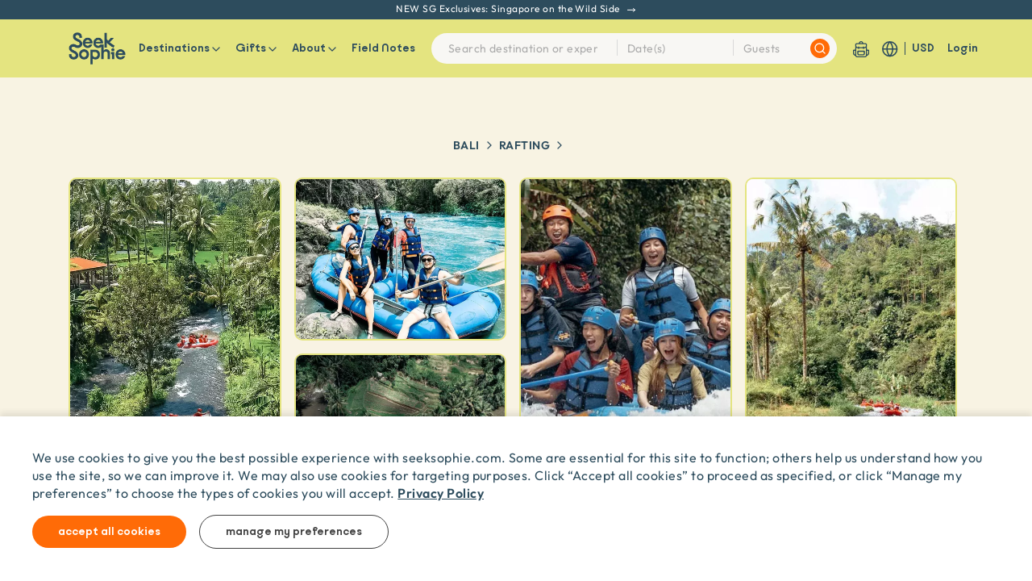

--- FILE ---
content_type: text/html; charset=utf-8
request_url: https://www.seeksophie.com/experiences/1990
body_size: 34909
content:
<!DOCTYPE html><html lang="en"><head><meta charSet="utf-8"/><meta http-equiv="X-UA-Compatible" content="IE=edge"/><meta name="viewport" content="width=device-width, initial-scale=1, minimum-scale=1, maximum-scale=1, user-scalable=no"/><meta property="fb:app_id" content="535285870164960"/><meta name="facebook-domain-verification" content="jpgl0vrefenqlvhyu4trgo56l13fi7"/><meta name="chrome" content="nointentdetection"/><meta name="format-detection" content="telephone=no, email=no, address=no"/><meta name="google-site-verification" content="tnxI--XKLheDu4nn5javHgWO1Z_FwKtQW61bVPuFAFU"/><link rel="dns-prefetch" href="https://d18sx48tl6nre5.cloudfront.net"/><link rel="dns-prefetch" href="https://js.stripe.com"/><link rel="dns-prefetch" href="https://connect.facebook.net"/><link rel="shortcut icon" type="image/x-icon" href="/favicon.ico"/><link rel="preload" href="https://be.seeksophie.com/api/storefront/initial_data?next_locale=en" as="fetch" crossorigin="anonymous"/><link rel="alternate" href="https://www.seeksophie.com/experiences/1990" hrefLang="en"/><link rel="alternate" href="https://www.seeksophie.com/ms/experiences/1990" hrefLang="ms"/><link rel="alternate" href="https://www.seeksophie.com/id/experiences/1990" hrefLang="id"/><link rel="alternate" href="https://www.seeksophie.com/zh/experiences/1990" hrefLang="zh"/><link rel="alternate" href="https://www.seeksophie.com/experiences/1990" hrefLang="x-default"/><meta name="twitter:card" content="summary_large_image"/><meta name="twitter:site" content="@seeksophie"/><meta name="twitter:creator" content="@seeksophie"/><meta property="og:type" content="website"/><meta property="og:site_name" content="Seek Sophie"/><title>Ayung River Rafting | Seek Sophie</title><meta name="robots" content="index,follow"/><meta name="description" content="Ayung River Rafting - We established in 1989, with 26 years of experience with zero operation accidents, setting the highest international standards in the rafting industry. Our guides are professionally trained in safety, first aid, rescue and customer service. They undertake foreign-language training courses in a number of major languages to ensure guests from all corners of the world are not only comfortable but also are given in-depth safety briefings before embarking their tours.

We are having over 300 employees and many of them have worked for them for over 20 years. Considering that a river guide needs at least 10 years of experience and continuous training on the river to become great in his field, they are proud to have the oldest guides on the river. They do not use untrained freelance river guides and the safety of their clients is their top priority."/><meta property="og:title" content="Ayung River Rafting"/><meta property="og:description" content="Ayung River Rafting - We established in 1989, with 26 years of experience with zero operation accidents, setting the highest international standards in the rafting industry. Our guides are professionally trained in safety, first aid, rescue and customer service. They undertake foreign-language training courses in a number of major languages to ensure guests from all corners of the world are not only comfortable but also are given in-depth safety briefings before embarking their tours.

We are having over 300 employees and many of them have worked for them for over 20 years. Considering that a river guide needs at least 10 years of experience and continuous training on the river to become great in his field, they are proud to have the oldest guides on the river. They do not use untrained freelance river guides and the safety of their clients is their top priority."/><meta property="og:url" content="https://www.seeksophie.com/experiences/bali-ayung-river-rafting-bali-sobek-opo50nomzw"/><meta property="og:image" content="https://d18sx48tl6nre5.cloudfront.net/md_a074be37147ade4b6de57817103c0887.jpg"/><meta property="og:image:alt" content="Ayung River Rafting"/><meta property="og:image:width" content="600"/><meta property="og:image:height" content="600"/><link rel="canonical" href="https://www.seeksophie.com/experiences/bali-ayung-river-rafting-bali-sobek-opo50nomzw"/><meta property="product:brand" content="Bali Sobek"/><meta property="product:category" content="Adventure"/><meta property="product:availability" content="in stock"/><meta property="product:condition" content="new"/><meta property="product:price:amount" content="60.74"/><meta property="product:price:currency" content="SGD"/><meta property="product:retailer_item_id" content="Option #1990"/><script type="application/ld+json">{"@context":"https://schema.org","@type":"TouristTrip","name":"Ayung River Rafting","description":"Ayung River Rafting - We established in 1989, with 26 years of experience with zero operation accidents, setting the highest international standards in the rafting industry. Our guides are professionally trained in safety, first aid, rescue and customer service. They undertake foreign-language training courses in a number of major languages to ensure guests from all corners of the world are not only comfortable but also are given in-depth safety briefings before embarking their tours.\n\nWe are having over 300 employees and many of them have worked for them for over 20 years. Considering that a river guide needs at least 10 years of experience and continuous training on the river to become great in his field, they are proud to have the oldest guides on the river. They do not use untrained freelance river guides and the safety of their clients is their top priority.","url":"https://www.seeksophie.com/experiences/bali-ayung-river-rafting-bali-sobek-opo50nomzw","image":["https://d18sx48tl6nre5.cloudfront.net/md_a074be37147ade4b6de57817103c0887.jpg","https://d18sx48tl6nre5.cloudfront.net/md_6c7d8822d639102c2e90a7e4ce98cfec.jpg","https://d18sx48tl6nre5.cloudfront.net/md_4bf75299fd528c06b3d7ca87e0e6ba52.jpg","https://d18sx48tl6nre5.cloudfront.net/md_c93524941dabc23f23b6e0154a7b0937.jpg","https://d18sx48tl6nre5.cloudfront.net/md_533a93778ef914d78ff7aada1b36dbaa.jpg","https://d18sx48tl6nre5.cloudfront.net/md_823f341816f90ca15a681cf147b3a99e.jpg","https://d18sx48tl6nre5.cloudfront.net/md_2531627bac3dc3d1377bdb3f008f239a.jpg","https://d18sx48tl6nre5.cloudfront.net/md_e47e9e036f11ba65c12a6694f643f886.jpg"],"itinerary":{"@type":"ItemList","numberOfItems":1,"itemListElement":["Paddle and lunch at Sobek Camp 09.30/10.30/14.00:  Arrive at Sobek Begawan Camp, 09.45/10.45/14.15:  Safety Briefing, 10.00/11.00/14.30: Start Paddling, 12.00/13.00/16.30: Shower at Sobek Kedewatan Finish, 13.30/14.30/18.00: Enjoy buffet lunch at Sobek Restaurant &amp; Departure"]},"offers":{"@type":"Offer","url":"https://www.seeksophie.com/experiences/bali-ayung-river-rafting-bali-sobek-opo50nomzw","availability":"https://schema.org/InStock","price":"60.74","priceCurrency":"SGD"}}</script><script type="application/ld+json">{"@context":"https://schema.org","@type":"Product","description":"Ayung River Rafting - We established in 1989, with 26 years of experience with zero operation accidents, setting the highest international standards in the rafting industry. Our guides are professionally trained in safety, first aid, rescue and customer service. They undertake foreign-language training courses in a number of major languages to ensure guests from all corners of the world are not only comfortable but also are given in-depth safety briefings before embarking their tours.\n\nWe are having over 300 employees and many of them have worked for them for over 20 years. Considering that a river guide needs at least 10 years of experience and continuous training on the river to become great in his field, they are proud to have the oldest guides on the river. They do not use untrained freelance river guides and the safety of their clients is their top priority.","image":["https://d18sx48tl6nre5.cloudfront.net/md_a074be37147ade4b6de57817103c0887.jpg","https://d18sx48tl6nre5.cloudfront.net/md_6c7d8822d639102c2e90a7e4ce98cfec.jpg","https://d18sx48tl6nre5.cloudfront.net/md_4bf75299fd528c06b3d7ca87e0e6ba52.jpg","https://d18sx48tl6nre5.cloudfront.net/md_c93524941dabc23f23b6e0154a7b0937.jpg","https://d18sx48tl6nre5.cloudfront.net/md_533a93778ef914d78ff7aada1b36dbaa.jpg","https://d18sx48tl6nre5.cloudfront.net/md_823f341816f90ca15a681cf147b3a99e.jpg","https://d18sx48tl6nre5.cloudfront.net/md_2531627bac3dc3d1377bdb3f008f239a.jpg","https://d18sx48tl6nre5.cloudfront.net/md_e47e9e036f11ba65c12a6694f643f886.jpg"],"review":[{"datePublished":"20 Nov 2023","reviewBody":"The experience was really fun and enjoyable for us.\nAll the staff we met were friendly and kind. Our driver brought us to a great babi guling place after we mentioned that we were craving for it. Our guide on the raft was really helpful and friendly. He helped us to take photos at certain spots and made sure we were safe and comfortable throughout. The showers at the end of the rafting has hot water which surprised me. The only downside I think would be the food which wasn&apos;t really very nice and it was cold.","name":"Ayung River Rafting","@type":"Review","author":{"@type":"Person","name":"Amanda"},"reviewRating":{"bestRating":"5","ratingValue":5,"worstRating":"1","@type":"Rating"}},{"datePublished":"10 Feb 2020","reviewBody":"The guides were very good and funny! I did rafting and mountain biking with them and now a week later I want to do it again with Sobek!","@type":"Review","author":{"@type":"Person","name":"Jorrit Terpstra"},"reviewRating":{"bestRating":"5","ratingValue":5,"worstRating":"1","@type":"Rating"}},{"datePublished":"12 Aug 2019","reviewBody":"Just did a white water rafting activity booked with the firm Sobek which were excellent. The rafting was on the Telaga Waja river with grade 3 rapids over 15km and lasted 2 hours.\n\nWe were greeted by friendly staff on arrival and after debit card payment and a safety briefing were kitted our and our Captain Katut gave us the necessary instructions and off we set. He was excellent and made sure we had a safe journey down the river and a very fun time. The rafting included a mid way break at a waterfall with photo opportunities.\n\nAt the end of the rafting there is a steep climb of around 100 steps (much less than other rafting companies) to the lunch area where there are towels provided and a tasty lunch awaited us","@type":"Review","author":{"@type":"Person","name":"Sam_Firoozi, London, United Kingdom"},"reviewRating":{"bestRating":"5","ratingValue":5,"worstRating":"1","@type":"Rating"}},{"datePublished":"29 Apr 2019","reviewBody":"My first white water&amp;nbsp;rafting&amp;nbsp;experience! Really enjoyed the time with Bali Sobek. Driver picking us up at hotel came on time. Very friendly and easy to talk to. Picked up two more people on the way to the Sobek starting point. Arrived, signed waivers and then given instructions on a laminated sheet on how to white water&amp;nbsp;rafting. This is pretty much the only instruction you’ll get so read the paper! Was a little nervous b/c I don’t swim well and everyone in our raft were first timers! Onto the equipment area where we donned our helmets, life jackets and received paddles. Trek down what felt like a hundred steps to the&amp;nbsp;river&amp;nbsp;and then our three groups got into our individual rafts. I chose the second row so I could wedge my foot under the front seat to ensure I stay in the boat. Down the&amp;nbsp;river&amp;nbsp;we went with gentle rapids. Within 2 mins in the boat, we hit a rock backwards pretty hard and the two girls in front of me fell backwards. I grabbed one but the other one went overboard! The guide reached in and pulled her back up immediately but we spent the next 5 mins chasing her paddle and her flip flop down the&amp;nbsp;river! After the initial scare, we started to get the hang of things. Rapids were pretty calm, other than a few times we got a full body soaking as we hit a few dips. I think the guide also deliberately kept our ride pretty calm as the girl who fell out was still a bit shaken. (the guide in the other raft was deliberately bumping rocks for extra excitement!) One hour in, you get a 15 min break at a food stall downstream where some folks grabbed a beer. Getting out of the boat meant feet on some sharp rocks. The other girl lost her flip flop and a group downstream had to retrieve it. Saw some beautiful wall carvings near a hotel and some really pretty waterfalls. The surroundings felt surreal, like we were in a theme park or a movie set! Other than the mishap at the start, an overall fun experience for a novice! Tips: sit in second row to get footing and wear water shoes/sandals (so they don’t float away when you walk/fall into the water)","@type":"Review","author":{"@type":"Person","name":"FindClo"},"reviewRating":{"bestRating":"5","ratingValue":5,"worstRating":"1","@type":"Rating"}},{"datePublished":"18 Jan 2019","reviewBody":"It was a pleasant trip, very professional staff and well maintained facilities. Our guide, spider, was attentive in giving clear guidance. The trip was fun and relaxing, amazing view along the&amp;nbsp;river&amp;nbsp;with green scenery and beautiful peek to riverfront resorts, which can&apos;t get access unless going down the cliff with 509 steps. The bathroom is comfortable for showering and things and buffet dining was good, offering local delicacy. What a great experience!","@type":"Review","author":{"@type":"Person","name":"ananta_sutopo, Bali, Indonesia"},"reviewRating":{"bestRating":"5","ratingValue":5,"worstRating":"1","@type":"Rating"}},{"datePublished":"27 Jun 2018","reviewBody":"The guides were so funny, professional! They really made our trip! Thanks team, definitely will come back with bigger team lol","@type":"Review","author":{"@type":"Person","name":"Winnie Mulyaningsig Shergill"},"reviewRating":{"bestRating":"5","ratingValue":5,"worstRating":"1","@type":"Rating"}},{"datePublished":"21 Jun 2018","reviewBody":"We booked 2 adventure trips with this company through our travel agent/hotel. We did both the white water&amp;nbsp;rafting&amp;nbsp;and the cycling. Both were great and we would highly recommend them. Rafting\nWe went on a very, very wet day! The driver who picked us up from our villa was on time and delivered us safely despite the manic Bali traffic! Booking in, meeting our guide and the safety briefing were done relatively quickly. Caution- it was a 500 step climb down to the starting point so take sturdy shoes! The group was split in to good sized sub groups. The boats were of good quality and the guides very knowledgeable. We always felt safe. The river itself is beautiful- even in the torrential rain- and the extra water made the experience even better. We have been rafting on numerous occasions and these were probably some of the better rapids we have encountered. There is a short stop about half-way down where you can buy refreshments. Some beautiful photo opportunities and the river takes you past some beautiful hotels on the banks of the river... we can but dream of staying here! We got the opportunity to have a little swim for the last short section of the river before another climb back up to the base for lunch. Toilets and showering facilities were surprisingly good! Very clean, hot water, towels provided and not over-crowded, definite thumbs up for that!! Lunch was also provided and was tasty, Indonesian fare. Tea/coffee/water included but you paid extra for soda/alcoholic drinks. Great trip with a knowledgeable guide through a beautiful landscape- this is a must!!!                                               Cycling\nLong drive from Sanur but again the driver was prompt and very amiable! Unfortunately the weather was wet, overcast and misty when we arrived at the starting point so we didn’t get to see the volcano - but we were assured it was there! Breakfast of pancakes, banana fritters and tea/coffee were provided at the Madu Sari restaurant before we drove the short distance to pick up our bikes. We were a group of only 3 which was fantastic! Apparently a couple of large groups (80 in total) had called off due to the weather. This was definitely to our benefit as we had almost 1-to-1 attention! Bikes were in good condition and safety helmets provided. A good English speaking, knowledgeable guide took us down the mountain- pretty much downhill all the way! The scenery was beautiful and I think you would have been hard-pushed to replicate this trip on your own. We were taken to a traditional Balinese family house, past a temple, rice fields and to a coffee making place. I am not a coffee drinker AT ALL but even I found their vanilla and coconut coffee’s to be delicious- and we bought some. Not the cheapest in the world but hopefully we were practicing responsible tourism and supporting local businesses! Lunch was again at the same restaurant as the rafting. Same food but again to a good standard.\n\nBoth trips I would say would be fine for kids from maybe 11-up as long as they are relatively physically able. The groups on the boats aren’t large and while the guide does most of the work, everyone does need to paddle! The cycling was on smaller roads but they could be uneven in places and you have to remember that you are on public roads with Balinese drivers around you....!","@type":"Review","author":{"@type":"Person","name":"FRC0384, Edinburgh, United Kingdom"},"reviewRating":{"bestRating":"5","ratingValue":5,"worstRating":"1","@type":"Rating"}},{"datePublished":"03 Jun 2018","reviewBody":"Rafting&amp;nbsp;on the&amp;nbsp;river&amp;nbsp;was lots of fun and very exciting! Good clear information on how to raft before we got in the boat. Good safety precoutions. Very relaxed, friendly and fun guide.","@type":"Review","author":{"@type":"Person","name":"543nienkev, Doha, Qatar"},"reviewRating":{"bestRating":"5","ratingValue":5,"worstRating":"1","@type":"Rating"}},{"datePublished":"07 Apr 2018","reviewBody":"One of the biggest and most experienced rafting and cycling adventures company in Bali.","@type":"Review","author":{"@type":"Person","name":"Suwito Bali"},"reviewRating":{"bestRating":"5","ratingValue":5,"worstRating":"1","@type":"Rating"}},{"datePublished":"27 Aug 2017","reviewBody":"My boyfriend and I did the mid morning&amp;nbsp;rafting&amp;nbsp;down&amp;nbsp;River&amp;nbsp;Ayung. Booking process was easy, I booked online the day before and we were picked up from our villa with no problems. I chose Sobek as it had been recommended by some of the locals and from my understanding it is Balinese owned which swung me in an attempt at sustainable tourism (avoiding the Australian owned companies). The company seemed very professional, we felt safe (I can&apos;t swim!), I can&apos;t remember the name of our guide but he was great, all the staff were full of energy and making us laugh. The white water rafting was a great way to see the jungle, we had a great time I wanted to do it again instantly!\n\nThe experience also came with a buffet lunch, which was a nice added extra, however I wasn&apos;t too keen on what was available. Didn&apos;t detract from the day at all as was there for the white water rafting!","@type":"Review","author":{"@type":"Person","name":"lgc_9, Worthing, United Kingdom"},"reviewRating":{"bestRating":"5","ratingValue":5,"worstRating":"1","@type":"Rating"}}],"aggregateRating":{"@type":"AggregateRating","reviewCount":29,"ratingValue":"4.6"},"offers":{"url":"https://www.seeksophie.com/experiences/bali-ayung-river-rafting-bali-sobek-opo50nomzw","availability":"https://schema.org/InStock","price":"60.74","priceCurrency":"SGD","@type":"Offer"},"name":"Ayung River Rafting"}</script><meta name="next-head-count" content="43"/><script id="gtag-consent" data-nscript="beforeInteractive">
              window.dataLayer = window.dataLayer || [];
              function gtag(){dataLayer.push(arguments);}
              gtag('consent', 'default', {
                ad_user_data: 'denied',
                ad_personalization: 'denied',
                ad_storage: 'denied',
                analytics_storage: 'denied',
                personalization_storage: 'denied',
                functionality_storage: 'denied',
                security_storage: 'denied',
                wait_for_update: 60000
              });
            </script><link rel="preload" href="/_next/static/css/8056a4e751a7ec86.css" as="style"/><link rel="stylesheet" href="/_next/static/css/8056a4e751a7ec86.css" data-n-g=""/><link rel="preload" href="/_next/static/css/0bbeb06139c6eb48.css" as="style"/><link rel="stylesheet" href="/_next/static/css/0bbeb06139c6eb48.css" data-n-p=""/><noscript data-n-css=""></noscript><script defer="" nomodule="" src="/_next/static/chunks/polyfills-42372ed130431b0a.js"></script><script src="/_next/static/chunks/webpack-dfa9f4322dbcc126.js" defer=""></script><script src="/_next/static/chunks/framework-c6ee5607585ef091.js" defer=""></script><script src="/_next/static/chunks/main-e0c16eb4907b80e6.js" defer=""></script><script src="/_next/static/chunks/pages/_app-78cbd1078fb2adfb.js" defer=""></script><script src="/_next/static/chunks/1a48c3c1-7714e8de82fd7217.js" defer=""></script><script src="/_next/static/chunks/95b64a6e-44ca6e034150578c.js" defer=""></script><script src="/_next/static/chunks/d0c16330-9980541c33949392.js" defer=""></script><script src="/_next/static/chunks/6066-951956c83b11c8f8.js" defer=""></script><script src="/_next/static/chunks/8333-115aa25cc8e91a72.js" defer=""></script><script src="/_next/static/chunks/7976-b2a0277076edaa96.js" defer=""></script><script src="/_next/static/chunks/2168-fcc80e7d3210e62c.js" defer=""></script><script src="/_next/static/chunks/6525-547c2693baef1546.js" defer=""></script><script src="/_next/static/chunks/3476-21780accdacfc7c9.js" defer=""></script><script src="/_next/static/chunks/8345-80d8db3a92b6fd33.js" defer=""></script><script src="/_next/static/chunks/8679-a30bd4a159809bc9.js" defer=""></script><script src="/_next/static/chunks/9714-ab3db25500ea2bce.js" defer=""></script><script src="/_next/static/chunks/8580-386dd80120c83117.js" defer=""></script><script src="/_next/static/chunks/6535-d1fcae7a06d60723.js" defer=""></script><script src="/_next/static/chunks/3744-f57e674c46dff27a.js" defer=""></script><script src="/_next/static/chunks/pages/experiences/%5Bid%5D-a1b261567d00b5ac.js" defer=""></script><script src="/_next/static/7ijAlu4fqyLlz9hGZAt1o/_buildManifest.js" defer=""></script><script src="/_next/static/7ijAlu4fqyLlz9hGZAt1o/_ssgManifest.js" defer=""></script></head><body><div id="__next"><div id="js-header" class="tw-top-0 tw-w-full tw-left-0 tw-z-100 tw-bg-transparent tw-border-0 tw-font-styleSans tw-font-semibold tw-sticky"><div class="tw-bg-brand-green header_header__Rp35z"><div class="container tw-max-w-full xl:tw-max-w-6xl"><nav class="navbar navbar-primary tw-justify-between tw-py-3 md:tw-py-4 tw-px-0 tw-flex-nowrap"><div class="tw-flex tw-flex-grow-0 tw-flex-shrink-0 tw-items-center"><div class="tw-hidden lg:tw-block"><a class="navbar-brand tw-p-0" href="/"><picture><img alt="Seek Sophie" loading="eager" width="1016" height="573" decoding="async" data-nimg="1" class="tw-static tw-inline-block tw-h-10 tw-w-auto" style="color:transparent" srcSet="/_next/image?url=%2F_next%2Fstatic%2Fmedia%2Flogo.bcef0b15.png&amp;w=1080&amp;q=75 1x, /_next/image?url=%2F_next%2Fstatic%2Fmedia%2Flogo.bcef0b15.png&amp;w=2048&amp;q=75 2x" src="/_next/image?url=%2F_next%2Fstatic%2Fmedia%2Flogo.bcef0b15.png&amp;w=2048&amp;q=75"/></picture></a></div><div class="tw-mr-4 tw-hidden lg:tw-block"><div><div class="tw-cursor-pointer"><span class="tw-text-brand-navy">Destinations</span><svg stroke="currentColor" fill="none" stroke-width="2" viewBox="0 0 24 24" stroke-linecap="round" stroke-linejoin="round" class="tw-text-brand-navy" height="16" width="16" xmlns="http://www.w3.org/2000/svg"><polyline points="6 9 12 15 18 9"></polyline></svg></div></div></div><div class="tw-mr-4 tw-hidden xl:tw-block"><div><div class="tw-cursor-pointer"><span class="tw-text-brand-navy">Gifts</span><svg stroke="currentColor" fill="none" stroke-width="2" viewBox="0 0 24 24" stroke-linecap="round" stroke-linejoin="round" class="tw-text-brand-navy" height="16" width="16" xmlns="http://www.w3.org/2000/svg"><polyline points="6 9 12 15 18 9"></polyline></svg></div></div></div><div class="tw-mr-4 tw-hidden xl:tw-block"><div><div class="tw-cursor-pointer"><span class="tw-text-brand-navy">About</span><svg stroke="currentColor" fill="none" stroke-width="2" viewBox="0 0 24 24" stroke-linecap="round" stroke-linejoin="round" class="tw-text-brand-navy" height="16" width="16" xmlns="http://www.w3.org/2000/svg"><polyline points="6 9 12 15 18 9"></polyline></svg></div></div></div><div class="tw-hidden lg:tw-block"><a href="/magazine"><span class="tw-text-brand-navy">Field Notes</span></a></div></div><div class="tw-relative tw-flex tw-items-center tw-flex-grow tw-justify-between lg:tw-justify-start tw-mx-0 md:tw-mx-5"><div class="tw-flex tw-items-center"><div class="tw-block lg:tw-hidden tw-mr-4"><div class="tw-cursor-pointer"><a class="tw-flex tw-items-center"><div class="position-relative"><svg width="20" height="20" viewBox="0 0 17 17" fill="none" xmlns="http://www.w3.org/2000/svg" class="tw-text-brand-navy"><g clip-path="url(#clip0_21_385)"><path d="M4.14984 17.0002C3.6793 16.8885 3.25222 16.706 2.90924 16.3701C2.66452 16.1299 2.47743 15.8588 2.3735 15.542C2.33665 15.4299 2.27996 15.3732 2.15193 15.3426C1.0025 15.0696 0.170076 14.1857 0.0118108 13.0788C-0.0014173 12.9862 0.000472432 12.8914 0.000472432 12.7975C0 11.742 0 10.6862 0 9.63027C0 9.23238 0.217319 9.02945 0.642508 9.02856C1.12581 9.02767 1.6091 9.02501 2.0924 9.03033C2.22374 9.03166 2.26484 8.99001 2.26531 8.86772C2.26815 8.34886 2.23791 7.82912 2.29791 7.3107C2.3409 6.94117 2.41791 6.57961 2.54405 6.22779C2.58184 6.1219 2.57995 6.02973 2.52751 5.92649C2.33665 5.55164 2.25019 5.15507 2.26106 4.73813C2.27004 4.39562 2.26106 4.05267 2.26342 3.71016C2.27004 2.83462 3.01837 2.13498 3.9552 2.13099C4.64448 2.12789 5.33423 2.12612 6.02351 2.13321C6.17658 2.13454 6.22193 2.09289 6.22996 1.94755C6.28477 0.928448 7.30238 0.043156 8.39276 0.00194876C9.55919 -0.0419171 10.5763 0.760517 10.7559 1.79735C10.7733 1.8997 10.7233 2.03218 10.8088 2.0982C10.9099 2.17663 11.0587 2.127 11.1858 2.12789C11.8103 2.13188 12.4354 2.127 13.0599 2.13055C13.983 2.13631 14.7285 2.83949 14.7356 3.70795C14.7385 4.04514 14.7281 4.38233 14.7385 4.71952C14.7517 5.14843 14.6582 5.55341 14.4668 5.94067C14.4314 6.01201 14.4045 6.08025 14.4352 6.16266C14.7011 6.87781 14.7578 7.61865 14.7389 8.3688C14.7347 8.5292 14.7451 8.6896 14.7347 8.84955C14.7257 8.98558 14.7753 9.03299 14.9241 9.03078C15.4013 9.02324 15.8789 9.02723 16.3561 9.02812C16.7765 9.029 16.9995 9.23681 16.9995 9.63027C17.0005 10.6804 17.0019 11.7305 16.9995 12.7806C16.9962 13.973 16.1321 15.024 14.8986 15.328C14.7456 15.3656 14.6681 15.4272 14.6133 15.5717C14.3482 16.2695 13.8267 16.7237 13.0698 16.9381C12.9966 16.959 12.9234 16.9785 12.8502 16.9988H4.14984V17.0002ZM8.48535 15.927C9.77604 15.927 11.0663 15.9279 12.3569 15.9266C12.7259 15.9266 13.0533 15.8282 13.3027 15.5553C13.5139 15.324 13.5796 15.0493 13.5796 14.7537C13.5796 13.1068 13.5801 11.4598 13.5801 9.81283C13.5801 9.05603 13.5895 8.29879 13.5465 7.54244C13.539 7.4104 13.5168 7.27924 13.4974 7.14853C13.4851 7.06745 13.4506 7.02978 13.3566 7.08473C12.8761 7.36387 12.3494 7.47819 11.7881 7.4587C11.6672 7.45471 11.6147 7.49237 11.6218 7.61023C11.627 7.6922 11.6251 7.77772 11.6048 7.85703C11.5382 8.11668 11.2708 8.28063 10.9737 8.2536C10.7006 8.22878 10.4804 8.00458 10.4682 7.73961C10.4593 7.55352 10.3559 7.46047 10.1578 7.46047C9.04424 7.46047 7.93025 7.46047 6.81672 7.46047C6.77562 7.46047 6.73405 7.46401 6.69295 7.46002C6.56964 7.44806 6.52287 7.49813 6.52949 7.61333C6.53421 7.6953 6.53232 7.78082 6.51153 7.86013C6.4435 8.11978 6.17563 8.28284 5.87847 8.25404C5.59927 8.22745 5.37959 7.99882 5.37628 7.721C5.3725 7.44363 5.3999 7.45737 5.09849 7.46135C4.60243 7.468 4.14418 7.34615 3.71332 7.12283C3.52245 7.02402 3.52245 7.02757 3.48608 7.23715C3.42797 7.57168 3.4275 7.9102 3.42608 8.24518C3.41521 10.4394 3.41852 12.6335 3.42183 14.8277C3.4223 15.1622 3.54371 15.4556 3.8267 15.6771C4.06528 15.8637 4.34685 15.9275 4.64921 15.9279C5.92808 15.9288 7.20648 15.9279 8.48535 15.9279V15.927ZM8.51748 3.21434C7.03263 3.21434 5.54777 3.21346 4.06292 3.21479C3.65237 3.21479 3.42419 3.42791 3.42041 3.80853C3.41757 4.1178 3.41474 4.42752 3.42041 4.7368C3.43883 5.69343 4.15221 6.35806 5.16605 6.37711C5.32526 6.38022 5.3947 6.34122 5.37675 6.18349C5.35596 5.99739 5.4136 5.83079 5.57045 5.70805C5.76037 5.55917 5.9791 5.53259 6.19926 5.62829C6.42177 5.72444 6.52949 5.90079 6.53137 6.13386C6.53326 6.37446 6.53563 6.3749 6.79263 6.3749C7.90048 6.3749 9.00786 6.3749 10.1157 6.3749C10.3346 6.3749 10.4522 6.27269 10.4686 6.06828C10.4908 5.78958 10.7304 5.58266 11.0346 5.57955C11.3464 5.57645 11.5973 5.7847 11.6214 6.0674C11.6406 6.29278 11.7692 6.39026 12.0073 6.35983C12.0423 6.3554 12.0773 6.35142 12.1127 6.34787C12.8468 6.27609 13.4681 5.689 13.5522 5.00088C13.598 4.62558 13.5734 4.25029 13.5777 3.87499C13.5829 3.40443 13.3736 3.2139 12.8657 3.2139C11.4163 3.2139 9.9669 3.2139 8.51748 3.2139V3.21434ZM14.7356 12.1763C14.7356 12.7944 14.7356 13.4125 14.7356 14.0306C14.7356 14.2411 14.7394 14.245 14.943 14.1405C15.5421 13.8339 15.827 13.3429 15.8383 12.7182C15.8534 11.9015 15.8397 11.0849 15.8449 10.2679C15.8458 10.1394 15.791 10.1079 15.6663 10.111C15.4192 10.1172 15.1717 10.1194 14.9251 10.1106C14.7796 10.1053 14.7314 10.1509 14.7328 10.2891C14.7394 10.9183 14.7356 11.5475 14.7356 12.1763ZM2.26295 12.182C2.26295 11.5462 2.26059 10.9108 2.26531 10.275C2.26626 10.1544 2.22799 10.1066 2.09429 10.1106C1.8354 10.1181 1.57556 10.1172 1.31667 10.1106C1.191 10.1075 1.15462 10.154 1.1551 10.2666C1.15888 11.0845 1.14565 11.9029 1.16124 12.7204C1.17305 13.3611 1.47493 13.8551 2.09335 14.1578C2.25303 14.2362 2.26342 14.2287 2.26342 14.055C2.2639 13.4302 2.26342 12.8059 2.26342 12.1811L2.26295 12.182ZM8.49197 2.12966C8.81558 2.12966 9.1392 2.12612 9.46234 2.13143C9.58376 2.13365 9.61022 2.09687 9.59463 1.98566C9.5266 1.49383 9.05416 1.10258 8.50709 1.09461C7.96521 1.08663 7.47199 1.49117 7.40396 1.98832C7.38837 2.10352 7.42238 2.13365 7.53955 2.13143C7.85702 2.12612 8.17449 2.12966 8.49244 2.12966H8.49197Z" fill="currentColor"></path><path d="M8.50116 10.0896C9.60854 10.0896 10.7159 10.0891 11.8233 10.0896C12.2537 10.0896 12.4729 10.2965 12.4729 10.7024C12.4738 11.5589 12.4748 12.4149 12.4729 13.2714C12.4701 14.1917 11.7312 14.8869 10.7514 14.8882C9.24949 14.8905 7.74716 14.8905 6.2453 14.8882C5.27539 14.8865 4.53084 14.1908 4.528 13.2843C4.52517 12.4171 4.52659 11.5496 4.528 10.6824C4.52848 10.2965 4.7491 10.0905 5.16201 10.0905C6.27506 10.0896 7.38858 10.0905 8.50163 10.0905L8.50116 10.0896ZM8.50021 11.1743C7.62858 11.1743 6.75694 11.1769 5.88577 11.1716C5.73696 11.1707 5.6779 11.2031 5.68027 11.355C5.68877 11.9678 5.68216 12.5811 5.68452 13.1943C5.68594 13.5975 5.90892 13.8036 6.34498 13.804C7.78164 13.8053 9.21878 13.8053 10.6554 13.804C11.0976 13.804 11.3159 13.5962 11.3169 13.1779C11.3183 12.5758 11.3112 11.9736 11.3211 11.3719C11.3239 11.2062 11.2621 11.1698 11.0976 11.1712C10.2321 11.1778 9.36618 11.1743 8.50069 11.1743H8.50021Z" fill="#2D4C5D"></path></g><defs><clipPath id="clip0_21_385"><rect width="17" height="17" fill="white"></rect></clipPath></defs></svg></div></a></div></div></div><div class="tw-block tw-absolute tw-transform tw--translate-x-1/2 tw-left-1/2 tw--top-1 lg:tw-hidden"><a class="tw-p-0" href="/"><picture><img alt="Seek Sophie" loading="eager" width="1016" height="573" decoding="async" data-nimg="1" class="tw-static tw-inline-block tw-h-10 tw-w-auto" style="color:transparent" srcSet="/_next/image?url=%2F_next%2Fstatic%2Fmedia%2Flogo.bcef0b15.png&amp;w=1080&amp;q=75 1x, /_next/image?url=%2F_next%2Fstatic%2Fmedia%2Flogo.bcef0b15.png&amp;w=2048&amp;q=75 2x" src="/_next/image?url=%2F_next%2Fstatic%2Fmedia%2Flogo.bcef0b15.png&amp;w=2048&amp;q=75"/></picture></a></div><div class="nav-item position-relative lg:tw-flex-grow tw-font-sans"><div class="tw-bg-grey-lightest tw-rounded-3xl tw-py-1.5 tw-px-2 tw-items-center tw-justify-center tw-border tw-border-transparent tw-w-full tw-hidden lg:tw-flex"><div class="tw-flex tw-flex-nowrap tw-flex-grow tw-mb-0.5"><div class="tw-relative tw-flex tw-flex-grow"><input name="q" placeholder="Search destination or experience" class="form-control tw-w-full md:tw-w-auto tw-h-5 tw-py-0 tw-pr-2 md:tw-pr-6 tw-bg-transparent tw-text-sm tw-rounded-tl tw-flex-grow tw-rounded-bl tw-border-0" autoComplete="off" value=""/></div><div class="tw-flex tw-flex-shrink-0"><input name="start_date" placeholder="Date(s)" class="form-control tw-h-5 tw-py-0 tw-bg-transparent tw-text-sm tw-w-20 md:tw-w-36 tw-flex-grow-0 tw-border-0 tw-border-l tw-rounded-none tw-border-grey-lighter hover:tw-border-grey-lighter" readonly="" value=""/><input name="num_guest" placeholder="Guests" class="form-control tw-h-5 tw-py-0 tw-bg-transparent tw-text-sm tw-w-20 md:tw-w-24 tw-flex-shrink-0 tw-flex-grow-0 tw-border-0 tw-border-l tw-rounded-none tw-border-grey-lighter hover:tw-border-grey-lighter" readonly="" value=""/></div></div><button type="button" class="tw-w-6 tw-h-6 tw-px-0 tw-text-center tw-rounded-full tw-bg-orange tw-outline-none tw-flex-shrink-0"><svg xmlns="http://www.w3.org/2000/svg" width="24" height="24" viewBox="0 0 24 24" fill="none" stroke="currentColor" stroke-width="2" stroke-linecap="round" stroke-linejoin="round" class="tw-text-white tw-w-4 tw-h-4 tw-mb-1"><circle cx="11" cy="11" r="8"></circle><line x1="21" y1="21" x2="16.65" y2="16.65"></line></svg></button></div><div class="tw-block lg:tw-hidden"><button type="button" class="tw-w-6 tw-h-6 tw-px-0 tw-text-center tw-rounded-full tw-bg-orange tw-outline-none tw-order-first md:tw-order-last tw-flex-shrink-0"><svg xmlns="http://www.w3.org/2000/svg" width="24" height="24" viewBox="0 0 24 24" fill="none" stroke="currentColor" stroke-width="2" stroke-linecap="round" stroke-linejoin="round" class="tw-text-white tw-w-4 tw-h-4 tw-mb-1"><circle cx="11" cy="11" r="8"></circle><line x1="21" y1="21" x2="16.65" y2="16.65"></line></svg></button></div></div></div><div class="tw-flex tw-flex-grow-0 tw-flex-shrink-0 tw-items-center"><div class="tw-hidden lg:tw-block tw-mr-4"><div class="tw-cursor-pointer"><a class="tw-flex tw-items-center"><div class="position-relative"><svg width="20" height="20" viewBox="0 0 17 17" fill="none" xmlns="http://www.w3.org/2000/svg" class="tw-text-brand-navy"><g clip-path="url(#clip0_21_385)"><path d="M4.14984 17.0002C3.6793 16.8885 3.25222 16.706 2.90924 16.3701C2.66452 16.1299 2.47743 15.8588 2.3735 15.542C2.33665 15.4299 2.27996 15.3732 2.15193 15.3426C1.0025 15.0696 0.170076 14.1857 0.0118108 13.0788C-0.0014173 12.9862 0.000472432 12.8914 0.000472432 12.7975C0 11.742 0 10.6862 0 9.63027C0 9.23238 0.217319 9.02945 0.642508 9.02856C1.12581 9.02767 1.6091 9.02501 2.0924 9.03033C2.22374 9.03166 2.26484 8.99001 2.26531 8.86772C2.26815 8.34886 2.23791 7.82912 2.29791 7.3107C2.3409 6.94117 2.41791 6.57961 2.54405 6.22779C2.58184 6.1219 2.57995 6.02973 2.52751 5.92649C2.33665 5.55164 2.25019 5.15507 2.26106 4.73813C2.27004 4.39562 2.26106 4.05267 2.26342 3.71016C2.27004 2.83462 3.01837 2.13498 3.9552 2.13099C4.64448 2.12789 5.33423 2.12612 6.02351 2.13321C6.17658 2.13454 6.22193 2.09289 6.22996 1.94755C6.28477 0.928448 7.30238 0.043156 8.39276 0.00194876C9.55919 -0.0419171 10.5763 0.760517 10.7559 1.79735C10.7733 1.8997 10.7233 2.03218 10.8088 2.0982C10.9099 2.17663 11.0587 2.127 11.1858 2.12789C11.8103 2.13188 12.4354 2.127 13.0599 2.13055C13.983 2.13631 14.7285 2.83949 14.7356 3.70795C14.7385 4.04514 14.7281 4.38233 14.7385 4.71952C14.7517 5.14843 14.6582 5.55341 14.4668 5.94067C14.4314 6.01201 14.4045 6.08025 14.4352 6.16266C14.7011 6.87781 14.7578 7.61865 14.7389 8.3688C14.7347 8.5292 14.7451 8.6896 14.7347 8.84955C14.7257 8.98558 14.7753 9.03299 14.9241 9.03078C15.4013 9.02324 15.8789 9.02723 16.3561 9.02812C16.7765 9.029 16.9995 9.23681 16.9995 9.63027C17.0005 10.6804 17.0019 11.7305 16.9995 12.7806C16.9962 13.973 16.1321 15.024 14.8986 15.328C14.7456 15.3656 14.6681 15.4272 14.6133 15.5717C14.3482 16.2695 13.8267 16.7237 13.0698 16.9381C12.9966 16.959 12.9234 16.9785 12.8502 16.9988H4.14984V17.0002ZM8.48535 15.927C9.77604 15.927 11.0663 15.9279 12.3569 15.9266C12.7259 15.9266 13.0533 15.8282 13.3027 15.5553C13.5139 15.324 13.5796 15.0493 13.5796 14.7537C13.5796 13.1068 13.5801 11.4598 13.5801 9.81283C13.5801 9.05603 13.5895 8.29879 13.5465 7.54244C13.539 7.4104 13.5168 7.27924 13.4974 7.14853C13.4851 7.06745 13.4506 7.02978 13.3566 7.08473C12.8761 7.36387 12.3494 7.47819 11.7881 7.4587C11.6672 7.45471 11.6147 7.49237 11.6218 7.61023C11.627 7.6922 11.6251 7.77772 11.6048 7.85703C11.5382 8.11668 11.2708 8.28063 10.9737 8.2536C10.7006 8.22878 10.4804 8.00458 10.4682 7.73961C10.4593 7.55352 10.3559 7.46047 10.1578 7.46047C9.04424 7.46047 7.93025 7.46047 6.81672 7.46047C6.77562 7.46047 6.73405 7.46401 6.69295 7.46002C6.56964 7.44806 6.52287 7.49813 6.52949 7.61333C6.53421 7.6953 6.53232 7.78082 6.51153 7.86013C6.4435 8.11978 6.17563 8.28284 5.87847 8.25404C5.59927 8.22745 5.37959 7.99882 5.37628 7.721C5.3725 7.44363 5.3999 7.45737 5.09849 7.46135C4.60243 7.468 4.14418 7.34615 3.71332 7.12283C3.52245 7.02402 3.52245 7.02757 3.48608 7.23715C3.42797 7.57168 3.4275 7.9102 3.42608 8.24518C3.41521 10.4394 3.41852 12.6335 3.42183 14.8277C3.4223 15.1622 3.54371 15.4556 3.8267 15.6771C4.06528 15.8637 4.34685 15.9275 4.64921 15.9279C5.92808 15.9288 7.20648 15.9279 8.48535 15.9279V15.927ZM8.51748 3.21434C7.03263 3.21434 5.54777 3.21346 4.06292 3.21479C3.65237 3.21479 3.42419 3.42791 3.42041 3.80853C3.41757 4.1178 3.41474 4.42752 3.42041 4.7368C3.43883 5.69343 4.15221 6.35806 5.16605 6.37711C5.32526 6.38022 5.3947 6.34122 5.37675 6.18349C5.35596 5.99739 5.4136 5.83079 5.57045 5.70805C5.76037 5.55917 5.9791 5.53259 6.19926 5.62829C6.42177 5.72444 6.52949 5.90079 6.53137 6.13386C6.53326 6.37446 6.53563 6.3749 6.79263 6.3749C7.90048 6.3749 9.00786 6.3749 10.1157 6.3749C10.3346 6.3749 10.4522 6.27269 10.4686 6.06828C10.4908 5.78958 10.7304 5.58266 11.0346 5.57955C11.3464 5.57645 11.5973 5.7847 11.6214 6.0674C11.6406 6.29278 11.7692 6.39026 12.0073 6.35983C12.0423 6.3554 12.0773 6.35142 12.1127 6.34787C12.8468 6.27609 13.4681 5.689 13.5522 5.00088C13.598 4.62558 13.5734 4.25029 13.5777 3.87499C13.5829 3.40443 13.3736 3.2139 12.8657 3.2139C11.4163 3.2139 9.9669 3.2139 8.51748 3.2139V3.21434ZM14.7356 12.1763C14.7356 12.7944 14.7356 13.4125 14.7356 14.0306C14.7356 14.2411 14.7394 14.245 14.943 14.1405C15.5421 13.8339 15.827 13.3429 15.8383 12.7182C15.8534 11.9015 15.8397 11.0849 15.8449 10.2679C15.8458 10.1394 15.791 10.1079 15.6663 10.111C15.4192 10.1172 15.1717 10.1194 14.9251 10.1106C14.7796 10.1053 14.7314 10.1509 14.7328 10.2891C14.7394 10.9183 14.7356 11.5475 14.7356 12.1763ZM2.26295 12.182C2.26295 11.5462 2.26059 10.9108 2.26531 10.275C2.26626 10.1544 2.22799 10.1066 2.09429 10.1106C1.8354 10.1181 1.57556 10.1172 1.31667 10.1106C1.191 10.1075 1.15462 10.154 1.1551 10.2666C1.15888 11.0845 1.14565 11.9029 1.16124 12.7204C1.17305 13.3611 1.47493 13.8551 2.09335 14.1578C2.25303 14.2362 2.26342 14.2287 2.26342 14.055C2.2639 13.4302 2.26342 12.8059 2.26342 12.1811L2.26295 12.182ZM8.49197 2.12966C8.81558 2.12966 9.1392 2.12612 9.46234 2.13143C9.58376 2.13365 9.61022 2.09687 9.59463 1.98566C9.5266 1.49383 9.05416 1.10258 8.50709 1.09461C7.96521 1.08663 7.47199 1.49117 7.40396 1.98832C7.38837 2.10352 7.42238 2.13365 7.53955 2.13143C7.85702 2.12612 8.17449 2.12966 8.49244 2.12966H8.49197Z" fill="currentColor"></path><path d="M8.50116 10.0896C9.60854 10.0896 10.7159 10.0891 11.8233 10.0896C12.2537 10.0896 12.4729 10.2965 12.4729 10.7024C12.4738 11.5589 12.4748 12.4149 12.4729 13.2714C12.4701 14.1917 11.7312 14.8869 10.7514 14.8882C9.24949 14.8905 7.74716 14.8905 6.2453 14.8882C5.27539 14.8865 4.53084 14.1908 4.528 13.2843C4.52517 12.4171 4.52659 11.5496 4.528 10.6824C4.52848 10.2965 4.7491 10.0905 5.16201 10.0905C6.27506 10.0896 7.38858 10.0905 8.50163 10.0905L8.50116 10.0896ZM8.50021 11.1743C7.62858 11.1743 6.75694 11.1769 5.88577 11.1716C5.73696 11.1707 5.6779 11.2031 5.68027 11.355C5.68877 11.9678 5.68216 12.5811 5.68452 13.1943C5.68594 13.5975 5.90892 13.8036 6.34498 13.804C7.78164 13.8053 9.21878 13.8053 10.6554 13.804C11.0976 13.804 11.3159 13.5962 11.3169 13.1779C11.3183 12.5758 11.3112 11.9736 11.3211 11.3719C11.3239 11.2062 11.2621 11.1698 11.0976 11.1712C10.2321 11.1778 9.36618 11.1743 8.50069 11.1743H8.50021Z" fill="#2D4C5D"></path></g><defs><clipPath id="clip0_21_385"><rect width="17" height="17" fill="white"></rect></clipPath></defs></svg></div></a></div></div><div class="tw-hidden lg:tw-block tw-mr-4"><div class="tw-flex tw-items-center tw-cursor-pointer"><div class="tw-flex tw-items-center"><div><svg width="20" height="20" viewBox="0 0 15 15" fill="none" xmlns="http://www.w3.org/2000/svg" class="tw-text-brand-navy"><path d="M0.600098 7.26667H13.9334M0.600098 7.26667C0.600098 10.9486 3.58487 13.9333 7.26676 13.9333M0.600098 7.26667C0.600098 3.58477 3.58487 0.6 7.26676 0.6M13.9334 7.26667C13.9334 10.9486 10.9487 13.9333 7.26676 13.9333M13.9334 7.26667C13.9334 3.58477 10.9487 0.6 7.26676 0.6M7.26676 0.6C8.93428 2.42557 9.88193 4.79469 9.93343 7.26667C9.88193 9.73864 8.93428 12.1078 7.26676 13.9333M7.26676 0.6C5.59924 2.42557 4.6516 4.79469 4.6001 7.26667C4.6516 9.73864 5.59924 12.1078 7.26676 13.9333" stroke="currentColor" stroke-width="1.2" stroke-linecap="round" stroke-linejoin="round"></path></svg></div></div><div class="tw-border-l tw-border-solid tw-border-brand-navy tw-h-4 tw-mx-2"></div><div class="tw-font-styleSans tw-font-semibold">USD</div></div></div><div class="tw-hidden lg:tw-block"><a class="tw-text-brand-navy tw-font-styleSans tw-font-semibold" href="/users/login">Login</a></div></div></nav></div></div><div id="extra-header"></div></div><div class="tw-fixed tw-right-0 tw-w-screen md:tw-max-w-sm tw-z-1200 tw-hidden cart_popup_cartContainer__wqIxw"><div class="tw-bg-brand-yellow md:tw-px-4 tw-px-5 tw-flex tw-overflow-y-auto custom-scrollbar tw-justify-between tw-pb-8 tw-flex-col tw-h-full"><div><div class="tw-pt-4 tw-text-center tw-relative"><div class="tw-absolute tw-right-0 tw-cursor-pointer"><svg stroke="currentColor" fill="none" stroke-width="2" viewBox="0 0 24 24" stroke-linecap="round" stroke-linejoin="round" class="tw-text-brand-navy" height="25" width="25" xmlns="http://www.w3.org/2000/svg"><line x1="18" y1="6" x2="6" y2="18"></line><line x1="6" y1="6" x2="18" y2="18"></line></svg></div><div class="tw-text-4xl tw-font-styleSans tw-font-semibold tw-mt-4">Your bag</div><div class="tw-my-4 tw-border-t tw-border-grey-lighter tw-border-solid"></div></div><div><div class="tw-font-sans tw-text-sm tw-text-center tw-font-normal">Bag whispers: &quot;Fill me!&quot;</div></div></div><div class="tw-text-center"><div class="tw-flex tw-items-center tw-justify-center tw-mb-2 tw-mt-2 tw-text-brand-navy"><div class="tw-font-normal tw-font-sans tw-text-sm tw-mr-6">Order Total</div><div class="tw-font-sans tw-text-brand-navy"><span class="tw-text-sm tw-font-semibold tw-leading-none"><span class="">$0 USD</span></span></div></div><a class="btn btn-primary" href="/checkout">Checkout</a></div></div></div><div class="content"><div class="tw-bg-brand-yellow tw-py-12 md:tw-py-16"><div class="container"><div class="tw-w-full tw-mx-auto tw-relative"><div class="tw-w-full"><div class="tw-flex tw-items-center tw-overflow-x-auto tw-overflow-y-hidden custom-scrollbar tw--ml-2 tw--mr-3.75 lg:tw--mx-2 tw-pb-2"><div class="tw-px-2 option_media_baseMediaWidth__gCQ8_ tw-flex-shrink-0 option_media_baseMediaHeight__tu4s2"><div class="tw-w-full tw-h-full tw-relative tw-cursor-pointer"><img src="https://d18sx48tl6nre5.cloudfront.net/watermark_e394a598baf669bde58fbd3da8b190c9.webp" alt="" class="tw-rounded-lg tw-border-2 tw-border-brand-green tw-border-solid tw-absolute tw-top-0 tw-left-0 tw-object-cover tw-w-full tw-h-full"/></div></div><div class="tw-px-2 tw-relative option_media_baseMediaWidth__gCQ8_ tw-flex-shrink-0 option_media_baseMediaHeight__tu4s2"><div class="tw-pb-2 option_media_smMediaHeight__ZrTU0"><div class="tw-w-full tw-h-full tw-relative tw-cursor-pointer"><img src="https://d18sx48tl6nre5.cloudfront.net/watermark_300d3f353a688bf964dd24ad4911beb0.webp" alt="" class="tw-rounded-lg tw-border-2 tw-border-brand-green tw-border-solid tw-absolute tw-top-0 tw-left-0 tw-object-cover tw-w-full tw-h-full"/></div></div><div class="tw-pt-2 option_media_smMediaHeight__ZrTU0"><div class="tw-w-full tw-h-full tw-relative tw-cursor-pointer"><img src="https://d18sx48tl6nre5.cloudfront.net/watermark_9ff4d5559c6f9887bad857e547ef48f6.webp" alt="" class="tw-rounded-lg tw-border-2 tw-border-brand-green tw-border-solid tw-absolute tw-top-0 tw-left-0 tw-object-cover tw-w-full tw-h-full"/></div></div></div><div class="tw-px-2 option_media_baseMediaWidth__gCQ8_ tw-flex-shrink-0 option_media_baseMediaHeight__tu4s2"><div class="tw-w-full tw-h-full tw-relative tw-cursor-pointer"><img src="https://d18sx48tl6nre5.cloudfront.net/watermark_3625c0758c2a3818222da2edee237abd.webp" alt="" class="tw-rounded-lg tw-border-2 tw-border-brand-green tw-border-solid tw-absolute tw-top-0 tw-left-0 tw-object-cover tw-w-full tw-h-full"/></div></div><div class="tw-px-2 option_media_baseMediaWidth__gCQ8_ tw-flex-shrink-0 tw-relative option_media_baseMediaHeight__tu4s2"><div class="tw-w-full tw-h-full tw-relative tw-cursor-pointer"><img src="https://d18sx48tl6nre5.cloudfront.net/watermark_1d390ec92e419dbd7b6da91ed153f05c.webp" alt="" class="tw-rounded-lg tw-border-2 tw-border-brand-green tw-border-solid tw-absolute tw-top-0 tw-left-0 tw-object-cover tw-w-full tw-h-full"/></div><div class="tw-absolute tw-bottom-5 tw-right-8 tw-block lg:tw-hidden tw-z-50"><button type="button" class="btn btn--white">View All</button></div></div></div></div><div class="tw-absolute tw-bottom-6 tw-right-10 tw-hidden lg:tw-block tw-z-50"><button type="button" class="btn btn--white">View All</button></div></div><div class="lightbox tw-hidden"><div class="lightbox__inner"><div class="lightbox__btn-close"><svg stroke="currentColor" fill="none" stroke-width="1" viewBox="0 0 24 24" stroke-linecap="round" stroke-linejoin="round" height="48" width="48" xmlns="http://www.w3.org/2000/svg"><line x1="18" y1="6" x2="6" y2="18"></line><line x1="6" y1="6" x2="18" y2="18"></line></svg></div><div class="lightbox__btn-next slick-arrow"><svg stroke="currentColor" fill="none" stroke-width="1" viewBox="0 0 24 24" stroke-linecap="round" stroke-linejoin="round" height="24" width="24" xmlns="http://www.w3.org/2000/svg"><polyline points="9 18 15 12 9 6"></polyline></svg></div><div class="lightbox__btn-prev slick-arrow"><svg stroke="currentColor" fill="none" stroke-width="1" viewBox="0 0 24 24" stroke-linecap="round" stroke-linejoin="round" height="24" width="24" xmlns="http://www.w3.org/2000/svg"><polyline points="15 18 9 12 15 6"></polyline></svg></div><div class="lightbox__main lightbox_lgLightbox__UtNaA"><div class="lightbox__main-carousel tw-h-full"><div class="slick-slider slick-initialized" dir="ltr"><div class="slick-list"><div class="slick-track" style="width:1700%;left:-100%"><div data-index="0" class="slick-slide slick-active slick-current" tabindex="-1" aria-hidden="false" style="outline:none;width:5.882352941176471%;position:relative;left:0;opacity:1;z-index:999;transition:opacity 500ms ease, visibility 500ms ease"><div><div class="lightbox__main-carousel-item tw-block tw-h-full" id="option-image-46983" tabindex="-1" style="width:100%;display:inline-block"><div class="lightbox__main-carousel-item-inner tw-h-full"><div class="tw-flex tw-flex-col tw-justify-center tw-h-full"><picture><img alt="" loading="lazy" decoding="async" data-nimg="fill" class="tw-object-cover tw-static tw-cursor-pointer md:tw-w-auto tw-w-full tw-h-auto tw-max-w-full tw-max-h-full tw-mx-auto tw-border tw-border-brand-green tw-border-solid tw-rounded-lg" style="position:absolute;height:100%;width:100%;left:0;top:0;right:0;bottom:0;color:transparent" src="https://d18sx48tl6nre5.cloudfront.net/watermark_e394a598baf669bde58fbd3da8b190c9.webp"/></picture></div></div></div></div></div><div data-index="1" class="slick-slide" tabindex="-1" aria-hidden="true" style="outline:none;width:5.882352941176471%;position:relative;left:-5px;opacity:0;z-index:998;transition:opacity 500ms ease, visibility 500ms ease"><div><div class="lightbox__main-carousel-item tw-block tw-h-full" id="option-image-43475" tabindex="-1" style="width:100%;display:inline-block"><div class="lightbox__main-carousel-item-inner tw-h-full"><div class="tw-flex tw-flex-col tw-justify-center tw-h-full"><picture><img alt="" loading="lazy" decoding="async" data-nimg="fill" class="tw-object-cover tw-static tw-cursor-pointer md:tw-w-auto tw-w-full tw-h-auto tw-max-w-full tw-max-h-full tw-mx-auto tw-border tw-border-brand-green tw-border-solid tw-rounded-lg" style="position:absolute;height:100%;width:100%;left:0;top:0;right:0;bottom:0;color:transparent" src="https://d18sx48tl6nre5.cloudfront.net/watermark_300d3f353a688bf964dd24ad4911beb0.webp"/></picture></div></div></div></div></div><div data-index="2" class="slick-slide" tabindex="-1" aria-hidden="true" style="outline:none;width:5.882352941176471%;position:relative;left:-10px;opacity:0;z-index:998;transition:opacity 500ms ease, visibility 500ms ease"><div><div class="lightbox__main-carousel-item tw-block tw-h-full" id="option-image-46980" tabindex="-1" style="width:100%;display:inline-block"><div class="lightbox__main-carousel-item-inner tw-h-full"><div class="tw-flex tw-flex-col tw-justify-center tw-h-full"><picture><img alt="" loading="lazy" decoding="async" data-nimg="fill" class="tw-object-cover tw-static tw-cursor-pointer md:tw-w-auto tw-w-full tw-h-auto tw-max-w-full tw-max-h-full tw-mx-auto tw-border tw-border-brand-green tw-border-solid tw-rounded-lg" style="position:absolute;height:100%;width:100%;left:0;top:0;right:0;bottom:0;color:transparent" src="https://d18sx48tl6nre5.cloudfront.net/watermark_9ff4d5559c6f9887bad857e547ef48f6.webp"/></picture></div></div></div></div></div><div data-index="3" class="slick-slide" tabindex="-1" aria-hidden="true" style="outline:none;width:5.882352941176471%;position:relative;left:-15px;opacity:0;z-index:998;transition:opacity 500ms ease, visibility 500ms ease"><div><div class="lightbox__main-carousel-item tw-block tw-h-full" id="option-image-46978" tabindex="-1" style="width:100%;display:inline-block"><div class="lightbox__main-carousel-item-inner tw-h-full"><div class="tw-flex tw-flex-col tw-justify-center tw-h-full"><picture><img alt="" loading="lazy" decoding="async" data-nimg="fill" class="tw-object-cover tw-static tw-cursor-pointer md:tw-w-auto tw-w-full tw-h-auto tw-max-w-full tw-max-h-full tw-mx-auto tw-border tw-border-brand-green tw-border-solid tw-rounded-lg" style="position:absolute;height:100%;width:100%;left:0;top:0;right:0;bottom:0;color:transparent" src="https://d18sx48tl6nre5.cloudfront.net/watermark_3625c0758c2a3818222da2edee237abd.webp"/></picture></div></div></div></div></div><div data-index="4" class="slick-slide" tabindex="-1" aria-hidden="true" style="outline:none;width:5.882352941176471%;position:relative;left:-20px;opacity:0;z-index:998;transition:opacity 500ms ease, visibility 500ms ease"><div><div class="lightbox__main-carousel-item tw-block tw-h-full" id="option-image-46981" tabindex="-1" style="width:100%;display:inline-block"><div class="lightbox__main-carousel-item-inner tw-h-full"><div class="tw-flex tw-flex-col tw-justify-center tw-h-full"><picture><img alt="" loading="lazy" decoding="async" data-nimg="fill" class="tw-object-cover tw-static tw-cursor-pointer md:tw-w-auto tw-w-full tw-h-auto tw-max-w-full tw-max-h-full tw-mx-auto tw-border tw-border-brand-green tw-border-solid tw-rounded-lg" style="position:absolute;height:100%;width:100%;left:0;top:0;right:0;bottom:0;color:transparent" src="https://d18sx48tl6nre5.cloudfront.net/watermark_1d390ec92e419dbd7b6da91ed153f05c.webp"/></picture></div></div></div></div></div><div data-index="5" class="slick-slide" tabindex="-1" aria-hidden="true" style="outline:none;width:5.882352941176471%;position:relative;left:-25px;opacity:0;z-index:998;transition:opacity 500ms ease, visibility 500ms ease"><div><div class="lightbox__main-carousel-item tw-block tw-h-full" id="option-image-46979" tabindex="-1" style="width:100%;display:inline-block"><div class="lightbox__main-carousel-item-inner tw-h-full"><div class="tw-flex tw-flex-col tw-justify-center tw-h-full"><picture><img alt="" loading="lazy" decoding="async" data-nimg="fill" class="tw-object-cover tw-static tw-cursor-pointer md:tw-w-auto tw-w-full tw-h-auto tw-max-w-full tw-max-h-full tw-mx-auto tw-border tw-border-brand-green tw-border-solid tw-rounded-lg" style="position:absolute;height:100%;width:100%;left:0;top:0;right:0;bottom:0;color:transparent" src="https://d18sx48tl6nre5.cloudfront.net/watermark_246504d921a0d3fa16d1e416680ba43d.webp"/></picture></div></div></div></div></div><div data-index="6" class="slick-slide" tabindex="-1" aria-hidden="true" style="outline:none;width:5.882352941176471%;position:relative;left:-30px;opacity:0;z-index:998;transition:opacity 500ms ease, visibility 500ms ease"><div><div class="lightbox__main-carousel-item tw-block tw-h-full" id="option-image-46982" tabindex="-1" style="width:100%;display:inline-block"><div class="lightbox__main-carousel-item-inner tw-h-full"><div class="tw-flex tw-flex-col tw-justify-center tw-h-full"><picture><img alt="" loading="lazy" decoding="async" data-nimg="fill" class="tw-object-cover tw-static tw-cursor-pointer md:tw-w-auto tw-w-full tw-h-auto tw-max-w-full tw-max-h-full tw-mx-auto tw-border tw-border-brand-green tw-border-solid tw-rounded-lg" style="position:absolute;height:100%;width:100%;left:0;top:0;right:0;bottom:0;color:transparent" src="https://d18sx48tl6nre5.cloudfront.net/watermark_3e92482cd78af4b6c91534da640c1759.webp"/></picture></div></div></div></div></div><div data-index="7" class="slick-slide" tabindex="-1" aria-hidden="true" style="outline:none;width:5.882352941176471%;position:relative;left:-35px;opacity:0;z-index:998;transition:opacity 500ms ease, visibility 500ms ease"><div><div class="lightbox__main-carousel-item tw-block tw-h-full" id="option-image-46977" tabindex="-1" style="width:100%;display:inline-block"><div class="lightbox__main-carousel-item-inner tw-h-full"><div class="tw-flex tw-flex-col tw-justify-center tw-h-full"><picture><img alt="" loading="lazy" decoding="async" data-nimg="fill" class="tw-object-cover tw-static tw-cursor-pointer md:tw-w-auto tw-w-full tw-h-auto tw-max-w-full tw-max-h-full tw-mx-auto tw-border tw-border-brand-green tw-border-solid tw-rounded-lg" style="position:absolute;height:100%;width:100%;left:0;top:0;right:0;bottom:0;color:transparent" src="https://d18sx48tl6nre5.cloudfront.net/watermark_32a2b35f64bdd3a10fd9fd321e042859.webp"/></picture></div></div></div></div></div></div></div></div></div></div><div class="lightbox__nav"><div class="tw-text-center tw-mb-4"><div><span class="tw-text-white tw-font-semibold">1</span> <span class="tw-text-white tw-font-semibold">/ <!-- -->8</span></div><span class="tw-ml-2 tw-text-white"> </span></div><div class="lightbox__nav-carousel tw-invisible"><div class="slick-slider slick-initialized" dir="ltr"><div class="slick-list"><div class="slick-track" style="width:200%;left:0%"><div data-index="0" class="slick-slide slick-active slick-current" tabindex="-1" aria-hidden="false" style="outline:none;width:12.5%"><div><div class="lightbox__nav-carousel-item" tabindex="-1" style="width:100%;display:inline-block"><div class="lightbox__nav-carousel-item-img"><picture><img alt="" loading="lazy" decoding="async" data-nimg="fill" class="tw-object-cover tw-static tw-block tw-rounded-md" style="position:absolute;height:100%;width:100%;left:0;top:0;right:0;bottom:0;color:transparent" src="https://d18sx48tl6nre5.cloudfront.net/webp_sm_b303e0dfb047e47d00f70abea27b95ac.webp"/></picture></div></div></div></div><div data-index="1" class="slick-slide slick-active" tabindex="-1" aria-hidden="false" style="outline:none;width:12.5%"><div><div class="lightbox__nav-carousel-item" tabindex="-1" style="width:100%;display:inline-block"><div class="lightbox__nav-carousel-item-img"><picture><img alt="" loading="lazy" decoding="async" data-nimg="fill" class="tw-object-cover tw-static tw-block tw-rounded-md" style="position:absolute;height:100%;width:100%;left:0;top:0;right:0;bottom:0;color:transparent" src="https://d18sx48tl6nre5.cloudfront.net/webp_sm_fd11e47fba32eefe430f211de00bc925.webp"/></picture></div></div></div></div><div data-index="2" class="slick-slide slick-active" tabindex="-1" aria-hidden="false" style="outline:none;width:12.5%"><div><div class="lightbox__nav-carousel-item" tabindex="-1" style="width:100%;display:inline-block"><div class="lightbox__nav-carousel-item-img"><picture><img alt="" loading="lazy" decoding="async" data-nimg="fill" class="tw-object-cover tw-static tw-block tw-rounded-md" style="position:absolute;height:100%;width:100%;left:0;top:0;right:0;bottom:0;color:transparent" src="https://d18sx48tl6nre5.cloudfront.net/webp_sm_e029cfe60e9bba73040aa6ba8222c91f.webp"/></picture></div></div></div></div><div data-index="3" class="slick-slide slick-active" tabindex="-1" aria-hidden="false" style="outline:none;width:12.5%"><div><div class="lightbox__nav-carousel-item" tabindex="-1" style="width:100%;display:inline-block"><div class="lightbox__nav-carousel-item-img"><picture><img alt="" loading="lazy" decoding="async" data-nimg="fill" class="tw-object-cover tw-static tw-block tw-rounded-md" style="position:absolute;height:100%;width:100%;left:0;top:0;right:0;bottom:0;color:transparent" src="https://d18sx48tl6nre5.cloudfront.net/webp_sm_757b1a67723b781badfc559db7bfe489.webp"/></picture></div></div></div></div><div data-index="4" class="slick-slide" tabindex="-1" aria-hidden="true" style="outline:none;width:12.5%"><div><div class="lightbox__nav-carousel-item" tabindex="-1" style="width:100%;display:inline-block"><div class="lightbox__nav-carousel-item-img"><picture><img alt="" loading="lazy" decoding="async" data-nimg="fill" class="tw-object-cover tw-static tw-block tw-rounded-md" style="position:absolute;height:100%;width:100%;left:0;top:0;right:0;bottom:0;color:transparent" src="https://d18sx48tl6nre5.cloudfront.net/webp_sm_c982b615dc135da469c2500555c5d43d.webp"/></picture></div></div></div></div><div data-index="5" class="slick-slide" tabindex="-1" aria-hidden="true" style="outline:none;width:12.5%"><div><div class="lightbox__nav-carousel-item" tabindex="-1" style="width:100%;display:inline-block"><div class="lightbox__nav-carousel-item-img"><picture><img alt="" loading="lazy" decoding="async" data-nimg="fill" class="tw-object-cover tw-static tw-block tw-rounded-md" style="position:absolute;height:100%;width:100%;left:0;top:0;right:0;bottom:0;color:transparent" src="https://d18sx48tl6nre5.cloudfront.net/webp_sm_6db990499e93517c0aafed2bfb2929b2.webp"/></picture></div></div></div></div><div data-index="6" class="slick-slide" tabindex="-1" aria-hidden="true" style="outline:none;width:12.5%"><div><div class="lightbox__nav-carousel-item" tabindex="-1" style="width:100%;display:inline-block"><div class="lightbox__nav-carousel-item-img"><picture><img alt="" loading="lazy" decoding="async" data-nimg="fill" class="tw-object-cover tw-static tw-block tw-rounded-md" style="position:absolute;height:100%;width:100%;left:0;top:0;right:0;bottom:0;color:transparent" src="https://d18sx48tl6nre5.cloudfront.net/webp_sm_23f2078de0086bd7884327ef257dffa9.webp"/></picture></div></div></div></div><div data-index="7" class="slick-slide" tabindex="-1" aria-hidden="true" style="outline:none;width:12.5%"><div><div class="lightbox__nav-carousel-item" tabindex="-1" style="width:100%;display:inline-block"><div class="lightbox__nav-carousel-item-img"><picture><img alt="" loading="lazy" decoding="async" data-nimg="fill" class="tw-object-cover tw-static tw-block tw-rounded-md" style="position:absolute;height:100%;width:100%;left:0;top:0;right:0;bottom:0;color:transparent" src="https://d18sx48tl6nre5.cloudfront.net/webp_sm_2dd7d7888336531b0523bbc7c3dc7fa9.webp"/></picture></div></div></div></div></div></div></div></div></div></div></div><div><div class="tw-fixed tw-top-0 tw-left-0 tw-w-full tw-h-full tw-bg-brand-yellow tw-z-101 tw-hidden"><div class="tw-flex tw-py-5 md:tw-px-8 tw-px-4 tw-justify-end"><svg stroke="currentColor" fill="none" stroke-width="2" viewBox="0 0 24 24" stroke-linecap="round" stroke-linejoin="round" class="tw-text-brand-navy tw-cursor-pointer" height="24" width="24" xmlns="http://www.w3.org/2000/svg"><line x1="18" y1="6" x2="6" y2="18"></line><line x1="6" y1="6" x2="18" y2="18"></line></svg></div><div class="tw-flex tw-overflow-y-auto tw-overflow-x-hidden tw-justify-center tw-w-full grid_photo_popup_photosContainer__z4wtA"><div class="md:tw-w-96 tw-w-1/2 tw-px-0.5 md:tw-px-1"><div class="tw-mb-1 md:tw-mb-2 tw-relative grid_photo_popup_baseMediaHeight__G9cVw"><picture><img alt="Seek Sophie option picture" loading="lazy" decoding="async" data-nimg="fill" class="tw-object-cover tw-static tw-cursor-pointer tw-w-full tw-h-full tw-rounded-lg tw-border-2 tw-border-brand-green tw-border-solid" style="position:absolute;height:100%;width:100%;left:0;top:0;right:0;bottom:0;color:transparent" src="https://d18sx48tl6nre5.cloudfront.net/watermark_e394a598baf669bde58fbd3da8b190c9.webp"/></picture></div><div class="tw-mb-1 md:tw-mb-2 tw-relative grid_photo_popup_baseMediaHeight__G9cVw"><picture><img alt="Seek Sophie option picture" loading="lazy" decoding="async" data-nimg="fill" class="tw-object-cover tw-static tw-cursor-pointer tw-w-full tw-h-full tw-rounded-lg tw-border-2 tw-border-brand-green tw-border-solid" style="position:absolute;height:100%;width:100%;left:0;top:0;right:0;bottom:0;color:transparent" src="https://d18sx48tl6nre5.cloudfront.net/watermark_300d3f353a688bf964dd24ad4911beb0.webp"/></picture></div><div class="tw-mb-1 md:tw-mb-2 tw-relative grid_photo_popup_baseMediaHeight__G9cVw"><picture><img alt="Seek Sophie option picture" loading="lazy" decoding="async" data-nimg="fill" class="tw-object-cover tw-static tw-cursor-pointer tw-w-full tw-h-full tw-rounded-lg tw-border-2 tw-border-brand-green tw-border-solid" style="position:absolute;height:100%;width:100%;left:0;top:0;right:0;bottom:0;color:transparent" src="https://d18sx48tl6nre5.cloudfront.net/watermark_9ff4d5559c6f9887bad857e547ef48f6.webp"/></picture></div><div class="tw-mb-1 md:tw-mb-2 tw-relative grid_photo_popup_lgMediaHeight__u3wMe"><picture><img alt="Seek Sophie option picture" loading="lazy" decoding="async" data-nimg="fill" class="tw-object-cover tw-static tw-cursor-pointer tw-w-full tw-h-full tw-rounded-lg tw-border-2 tw-border-brand-green tw-border-solid" style="position:absolute;height:100%;width:100%;left:0;top:0;right:0;bottom:0;color:transparent" src="https://d18sx48tl6nre5.cloudfront.net/watermark_3625c0758c2a3818222da2edee237abd.webp"/></picture></div></div><div class="md:tw-w-96 tw-w-1/2 tw-px-0.5 md:tw-px-1"><div class="tw-mb-1 md:tw-mb-2 tw-relative grid_photo_popup_baseMediaHeight__G9cVw"><picture><img alt="Seek Sophie option picture" loading="lazy" decoding="async" data-nimg="fill" class="tw-object-cover tw-static tw-cursor-pointer tw-w-full tw-h-full tw-rounded-lg tw-border-2 tw-border-brand-green tw-border-solid" style="position:absolute;height:100%;width:100%;left:0;top:0;right:0;bottom:0;color:transparent" src="https://d18sx48tl6nre5.cloudfront.net/watermark_1d390ec92e419dbd7b6da91ed153f05c.webp"/></picture></div><div class="tw-mb-1 md:tw-mb-2 tw-relative grid_photo_popup_lgMediaHeight__u3wMe"><picture><img alt="Seek Sophie option picture" loading="lazy" decoding="async" data-nimg="fill" class="tw-object-cover tw-static tw-cursor-pointer tw-w-full tw-h-full tw-rounded-lg tw-border-2 tw-border-brand-green tw-border-solid" style="position:absolute;height:100%;width:100%;left:0;top:0;right:0;bottom:0;color:transparent" src="https://d18sx48tl6nre5.cloudfront.net/watermark_246504d921a0d3fa16d1e416680ba43d.webp"/></picture></div><div class="tw-mb-1 md:tw-mb-2 tw-relative grid_photo_popup_lgMediaHeight__u3wMe"><picture><img alt="Seek Sophie option picture" loading="lazy" decoding="async" data-nimg="fill" class="tw-object-cover tw-static tw-cursor-pointer tw-w-full tw-h-full tw-rounded-lg tw-border-2 tw-border-brand-green tw-border-solid" style="position:absolute;height:100%;width:100%;left:0;top:0;right:0;bottom:0;color:transparent" src="https://d18sx48tl6nre5.cloudfront.net/watermark_3e92482cd78af4b6c91534da640c1759.webp"/></picture></div><div class="tw-mb-1 md:tw-mb-2 tw-relative grid_photo_popup_baseMediaHeight__G9cVw"><picture><img alt="Seek Sophie option picture" loading="lazy" decoding="async" data-nimg="fill" class="tw-object-cover tw-static tw-cursor-pointer tw-w-full tw-h-full tw-rounded-lg tw-border-2 tw-border-brand-green tw-border-solid" style="position:absolute;height:100%;width:100%;left:0;top:0;right:0;bottom:0;color:transparent" src="https://d18sx48tl6nre5.cloudfront.net/watermark_32a2b35f64bdd3a10fd9fd321e042859.webp"/></picture></div></div></div></div></div><div class="tw-mt-8"><div class="tw-mx-auto tw-max-w-xs md:tw-max-w-xl tw-px-2.5 md:tw-px-4"><h1 class="tw-font-semibold tw-font-styleSans tw-text-3xl lg:tw-text-6xl tw-mb-4 lg:tw-mb-8 tw-leading-none tw-text-center lg:tw-leading-none">Ayung River Rafting</h1><div class="tw-mb-8 tw-font-semibold tw-font-styleSans tw-text-lg md:tw-text-xl tw-text-center">Experience the safest and thrilling Ayung River rafting with spectacular jungle views.</div><div class="tw-flex tw-justify-center tw-items-center tw-w-full tw-font-semibold tw-font-styleSans tw-mb-8"><div class="tw-cursor-pointer tw-flex tw-items-center"><span class="tw-text-sm lg:tw-text-base tw-text-brand-navy tw-mr-1">4.6</span><svg stroke="currentColor" fill="currentColor" stroke-width="0" viewBox="0 0 16 16" class="tw-text-orange tw-align-top tw-ml-0.5 tw-mb-1" height="18" width="18" xmlns="http://www.w3.org/2000/svg"><path d="M3.612 15.443c-.386.198-.824-.149-.746-.592l.83-4.73L.173 6.765c-.329-.314-.158-.888.283-.95l4.898-.696L7.538.792c.197-.39.73-.39.927 0l2.184 4.327 4.898.696c.441.062.612.636.282.95l-3.522 3.356.83 4.73c.078.443-.36.79-.746.592L8 13.187l-4.389 2.256z"></path></svg></div><span class="tw-mx-2">|</span><span class="tw-text-sm lg:tw-text-base tw-underline tw-cursor-pointer">29 Reviews</span></div></div><div class="tw-border tw-rounded-lg tw-border-grey-lighter tw-py-6 tw-px-4 md:tw-px-12 tw-flex lg:tw-justify-center tw-items-center tw-flex-wrap md:tw-flex-nowrap"><div class="tw-mb-6 md:tw-mb-0 tw-w-1/2 tw-block xl:tw-hidden"><div class="tw-flex-shrink-0 tw-flex tw-items-center"><picture><img alt="" loading="lazy" width="73" height="68" decoding="async" data-nimg="1" class="tw-h-6 tw-w-6" style="color:transparent" srcSet="/_next/image?url=%2F_next%2Fstatic%2Fmedia%2Ficon_user.50a1bf53.png&amp;w=96&amp;q=75 1x, /_next/image?url=%2F_next%2Fstatic%2Fmedia%2Ficon_user.50a1bf53.png&amp;w=256&amp;q=75 2x" src="/_next/image?url=%2F_next%2Fstatic%2Fmedia%2Ficon_user.50a1bf53.png&amp;w=256&amp;q=75"/></picture><div class="tw-ml-4"><div class="tw-text-sm tw-uppercase tw-font-semibold">Group size</div><div class="tw-text-sm md:tw-text-base">Up to<!-- --> <!-- -->300 guests</div></div></div></div><div class="tw-mx-6 tw-border-l tw-border-grey-lighter tw-h-10 tw-hidden md:tw-block"></div><div class="tw-w-1/2 tw-mb-6 md:tw-mb-0 md:tw-w-auto tw-flex-shrink-0 tw-flex tw-items-center"><picture><img alt="" loading="lazy" width="205" height="204" decoding="async" data-nimg="1" class="tw-h-6 tw-w-6" style="color:transparent" srcSet="/_next/image?url=%2F_next%2Fstatic%2Fmedia%2Ficon_clock.6f5aa33f.png&amp;w=256&amp;q=75 1x, /_next/image?url=%2F_next%2Fstatic%2Fmedia%2Ficon_clock.6f5aa33f.png&amp;w=640&amp;q=75 2x" src="/_next/image?url=%2F_next%2Fstatic%2Fmedia%2Ficon_clock.6f5aa33f.png&amp;w=640&amp;q=75"/></picture><div class="tw-ml-4"><div class="tw-text-sm tw-uppercase tw-font-semibold">DURATION</div><div class="tw-text-sm md:tw-text-base">2 hours</div></div></div><div class="tw-mx-6 tw-border-l tw-border-grey-lighter tw-h-10 tw-hidden md:tw-block"></div><div class="tw-w-1/2 md:tw-w-auto tw-flex-shrink-0 tw-flex tw-items-center"><picture><img alt="" loading="lazy" width="70" height="55" decoding="async" data-nimg="1" class="tw-h-6 tw-w-6" style="color:transparent" srcSet="/_next/image?url=%2F_next%2Fstatic%2Fmedia%2Ficon_ticket.9ddbfb39.png&amp;w=96&amp;q=75 1x, /_next/image?url=%2F_next%2Fstatic%2Fmedia%2Ficon_ticket.9ddbfb39.png&amp;w=256&amp;q=75 2x" src="/_next/image?url=%2F_next%2Fstatic%2Fmedia%2Ficon_ticket.9ddbfb39.png&amp;w=256&amp;q=75"/></picture><div class="tw-ml-4"><div class="tw-text-sm tw-uppercase tw-font-semibold">Booking type</div><div class="tw-text-sm md:tw-text-base tw-underline tw-cursor-pointer"><div class="tw-inline"><span class="tw-underline tw-cursor-pointer">Join-in trip</span></div></div></div></div><div class="tw-mx-6 tw-border-l tw-border-grey-lighter tw-h-10 tw-hidden md:tw-block"></div><div class="tw-w-1/2 md:tw-w-auto tw-flex-shrink-0 tw-flex tw-items-center"><picture><img alt="" loading="lazy" width="54" height="74" decoding="async" data-nimg="1" class="tw-h-6 tw-w-6" style="color:transparent" srcSet="/_next/image?url=%2F_next%2Fstatic%2Fmedia%2Ficon_flag.f1e6f6d5.png&amp;w=64&amp;q=75 1x, /_next/image?url=%2F_next%2Fstatic%2Fmedia%2Ficon_flag.f1e6f6d5.png&amp;w=128&amp;q=75 2x" src="/_next/image?url=%2F_next%2Fstatic%2Fmedia%2Ficon_flag.f1e6f6d5.png&amp;w=128&amp;q=75"/></picture><div class="tw-ml-4"><div class="tw-text-sm tw-uppercase tw-font-semibold">MEET UP</div><div class="tw-text-sm md:tw-text-base">At location</div></div></div><div class="tw-hidden xl:tw-flex"><div class="tw-mx-6 tw-border-l tw-border-grey-lighter tw-h-10 tw-hidden md:tw-block"></div><div class="tw-w-1/2 md:tw-w-auto tw-flex-shrink-0 tw-flex tw-items-center"><picture><img alt="" loading="lazy" width="73" height="68" decoding="async" data-nimg="1" class="tw-h-6 tw-w-6" style="color:transparent" srcSet="/_next/image?url=%2F_next%2Fstatic%2Fmedia%2Ficon_user.50a1bf53.png&amp;w=96&amp;q=75 1x, /_next/image?url=%2F_next%2Fstatic%2Fmedia%2Ficon_user.50a1bf53.png&amp;w=256&amp;q=75 2x" src="/_next/image?url=%2F_next%2Fstatic%2Fmedia%2Ficon_user.50a1bf53.png&amp;w=256&amp;q=75"/></picture><div class="tw-ml-4"><div class="tw-text-sm tw-uppercase tw-font-semibold">Group size</div><div class="tw-text-sm md:tw-text-base">Up to<!-- --> <!-- -->300 guests</div></div></div></div></div></div></div></div><div class="page-nav tw-fixed tw-w-full tw-bg-brand-navy tw-py-5 tw-z-90 tw-h-auto experience_pageNav__LFLvd"><div class="container"><ul class="page-nav__list"><li class="page-nav__item"><span class="page-nav__link">Experience highlights</span></li><li class="page-nav__item"><span class="page-nav__link">Itinerary</span></li><li class="page-nav__item"><span class="page-nav__link">Inclusions</span></li><li class="page-nav__item"><span class="page-nav__link">Availability</span></li><li class="page-nav__item"><span class="page-nav__link">More Info</span></li><li class="page-nav__item"><span class="page-nav__link">Host</span></li><li class="page-nav__item"><span class="page-nav__link">Reviews</span></li></ul></div></div><div class="container lg:tw-pt-16"><div class="row row-original tw--mx-3.75"><div class="col-lg-8 tw-order-2 lg:tw-order-1 lg:tw-pr-24 tw-px-3.75"><div id="highlight"><div class="tw-text-center md:tw-text-left tw-mx-auto tw-max-w-xs md:tw-max-w-none tw-px-2.5 md:tw-px-0 tw-text-3xl lg:tw-text-4xl tw-font-semibold tw-font-styleSans tw-text-brand-navy tw-mb-4 md:tw-mb-8 tw-leading-none lg:tw-leading-none">Thrilling Bali rafting adventure for all ages</div><div class="simple-rich-doc"><span><span>Ayung River Rafting is a thrilling rafting adventure in Bali that takes you through lush tropical forests to the heart of the Ayung River. This join-in trip offers a unique experience as you navigate through stunning scenery, shooting thrilling Class 2-3 rapids while enjoying the beauty of the jungle canopy above. What makes this experience special is that it is operated by Sobek, the safest rafting company in Bali with 26 years of accident-free operations. Anyone looking for a mix of excitement, breathtaking views, and informative sightseeing will love Ayung River Rafting.What to ExpectExciting Class 2-3 rapids and casual river cruisingBeautiful landscapes, including waterfalls and prehistoric cliffsCultural highlights such as Hindu shrinesA two-hour adventure suitable for all agesStarting at 400 meters above sea level and finishing at 250 meters above sea levelApproximately 11.0 kilometers or 7.0 miles longOperated by Bali Sobek, the first professional Adventure Company in Bali with 26 years of experience and a focus on safety</span></span></div></div><div class="tw-my-12 lg:tw-my-16 tw-border-t tw-border-grey-lighter"></div><div id="itinerary" class="tw-mt-8"><div class="tw-text-center md:tw-text-left tw-mx-auto tw-max-w-xs md:tw-max-w-none tw-px-2.5 md:tw-px-0 tw-text-3xl lg:tw-text-4xl tw-font-semibold tw-text-brand-navy tw-font-styleSans tw-mb-8 tw-leading-none lg:tw-leading-none">What You’ll be Doing</div><div class="tw-font-semibold tw-font-styleSans tw-text-lg md:tw-text-xl"><span>Paddle and lunch at Sobek Camp</span></div><div class="tw-font-semibold tw-font-styleSans tw-lowercase tw-underline tw-cursor-pointer tw-mt-6 tw-text-center md:tw-text-left">Show Details</div></div><div class="tw-border-t tw-border-grey-lighter tw-my-16"></div><div id="inclusion"><div class="tw-text-center md:tw-text-left tw-mx-auto tw-max-w-xs md:tw-max-w-none tw-px-2.5 md:tw-px-0 tw-text-3xl lg:tw-text-4xl tw-font-semibold tw-text-brand-navy tw-font-styleSans tw-mb-8 tw-leading-none lg:tw-leading-none">What’s Included</div><div class="row"><div class="col-md-6 tw-mb-2"><div class="tw-flex"><svg width="24" height="24" viewBox="0 0 24 24" fill="none" xmlns="http://www.w3.org/2000/svg" class="tw-h-5 tw-w-5 tw-align-top tw-text-brand-navy tw-mr-2 tw-flex-shrink-0"><path fill-rule="evenodd" clip-rule="evenodd" d="M12 2C6.48363 2 2 6.48363 2 12C2 17.5164 6.48363 22 12 22C17.5164 22 22 17.5164 22 12C22 6.48273 17.5164 2 12 2ZM12 3C16.9644 3 21 7.03534 21 12C21 16.9641 16.9641 21 12 21C7.03591 21 3 16.9641 3 12C3 7.03591 7.03591 3 12 3ZM9.6238 11.8283L10.8458 12.9673L14.3801 9.70873L14.4443 9.65688C14.5346 9.59469 14.6471 9.55893 14.8235 9.53336C14.9827 9.53336 15.1354 9.59105 15.2723 9.71308C15.5336 9.96647 15.5326 10.374 15.2612 10.6255L11.2804 14.2927C11.1569 14.4071 11.0012 14.4666 10.8392 14.4666C10.6757 14.4666 10.5244 14.4103 10.3953 14.2932L8.73098 12.7403C8.46663 12.4896 8.46663 12.0715 8.73793 11.8231C8.98971 11.595 9.37116 11.5942 9.6238 11.8283Z" fill="currentColor"></path></svg><span class="tw-align-top">Towel and hot shower</span></div></div><div class="col-md-6 tw-mb-2"><div class="tw-flex"><svg width="24" height="24" viewBox="0 0 24 24" fill="none" xmlns="http://www.w3.org/2000/svg" class="tw-h-5 tw-w-5 tw-align-top tw-text-brand-navy tw-mr-2 tw-flex-shrink-0"><path fill-rule="evenodd" clip-rule="evenodd" d="M12 2C6.48363 2 2 6.48363 2 12C2 17.5164 6.48363 22 12 22C17.5164 22 22 17.5164 22 12C22 6.48273 17.5164 2 12 2ZM12 3C16.9644 3 21 7.03534 21 12C21 16.9641 16.9641 21 12 21C7.03591 21 3 16.9641 3 12C3 7.03591 7.03591 3 12 3ZM9.6238 11.8283L10.8458 12.9673L14.3801 9.70873L14.4443 9.65688C14.5346 9.59469 14.6471 9.55893 14.8235 9.53336C14.9827 9.53336 15.1354 9.59105 15.2723 9.71308C15.5336 9.96647 15.5326 10.374 15.2612 10.6255L11.2804 14.2927C11.1569 14.4071 11.0012 14.4666 10.8392 14.4666C10.6757 14.4666 10.5244 14.4103 10.3953 14.2932L8.73098 12.7403C8.46663 12.4896 8.46663 12.0715 8.73793 11.8231C8.98971 11.595 9.37116 11.5942 9.6238 11.8283Z" fill="currentColor"></path></svg><span class="tw-align-top">A medical insurance for age 7 to 65 year old</span></div></div><div class="col-md-6 tw-mb-2"><div class="tw-flex"><svg width="24" height="24" viewBox="0 0 24 24" fill="none" xmlns="http://www.w3.org/2000/svg" class="tw-h-5 tw-w-5 tw-align-top tw-text-brand-navy tw-mr-2 tw-flex-shrink-0"><path fill-rule="evenodd" clip-rule="evenodd" d="M12 2C6.48363 2 2 6.48363 2 12C2 17.5164 6.48363 22 12 22C17.5164 22 22 17.5164 22 12C22 6.48273 17.5164 2 12 2ZM12 3C16.9644 3 21 7.03534 21 12C21 16.9641 16.9641 21 12 21C7.03591 21 3 16.9641 3 12C3 7.03591 7.03591 3 12 3ZM9.6238 11.8283L10.8458 12.9673L14.3801 9.70873L14.4443 9.65688C14.5346 9.59469 14.6471 9.55893 14.8235 9.53336C14.9827 9.53336 15.1354 9.59105 15.2723 9.71308C15.5336 9.96647 15.5326 10.374 15.2612 10.6255L11.2804 14.2927C11.1569 14.4071 11.0012 14.4666 10.8392 14.4666C10.6757 14.4666 10.5244 14.4103 10.3953 14.2932L8.73098 12.7403C8.46663 12.4896 8.46663 12.0715 8.73793 11.8231C8.98971 11.595 9.37116 11.5942 9.6238 11.8283Z" fill="currentColor"></path></svg><span class="tw-align-top">International Buffet Lunch including drinking water, dessert and tea/coffee</span></div></div></div><div class="tw-mt-4 tw-text-center md:tw-text-left"><span class="tw-cursor-pointer tw-underline tw-font-semibold tw-font-styleSans tw-text-sm md:tw-text-base tw-leading-none md:tw-leading-none tw-lowercase">Show<!-- --> <!-- -->Details</span></div></div><div class="tw-my-16 tw-border-t tw-border-grey-lighter"></div><div class="tw-text-center md:tw-text-left tw-mx-auto tw-max-w-xs md:tw-max-w-none tw-px-2.5 md:tw-px-0 tw-text-3xl lg:tw-text-4xl tw-font-semibold tw-text-brand-navy tw-font-styleSans tw-mb-8 tw-leading-none lg:tw-leading-none">Who you’re supporting</div><div class="tw-flex md:tw-flex-nowrap tw-flex-wrap tw-text-center md:tw-text-left md:tw-justify-start tw-justify-center"><div class="tw-text-center md:tw-w-auto tw-w-28 md:tw-mr-6 tw-mr-0 tw-mb-8"><picture><img alt="community_based" loading="lazy" width="194" height="189" decoding="async" data-nimg="1" class="tw-w-14 tw-h-14 tw-mb-2" style="color:transparent" srcSet="/_next/image?url=%2F_next%2Fstatic%2Fmedia%2Fbadge_6.0bee4d03.png&amp;w=256&amp;q=75 1x, /_next/image?url=%2F_next%2Fstatic%2Fmedia%2Fbadge_6.0bee4d03.png&amp;w=640&amp;q=75 2x" src="/_next/image?url=%2F_next%2Fstatic%2Fmedia%2Fbadge_6.0bee4d03.png&amp;w=640&amp;q=75"/></picture><div class="tw-text-sm tw-font-semibold md:tw-w-24 tw-w-full">Community Champion</div></div></div><div class="tw-font-semibold tw-font-styleSans tw-lowercase tw-underline tw-cursor-pointer tw-mt-6 tw-text-center md:tw-text-left">Show Details</div><div class="tw-my-12 lg:tw-my-16 tw-border-t tw-border-grey-lighter"></div><div id="availability" class="tw-mt-8"><div class="tw-text-center md:tw-text-left tw-mx-auto tw-max-w-xs md:tw-max-w-none tw-px-2.5 md:tw-px-0 tw-text-3xl lg:tw-text-4xl tw-font-semibold tw-text-brand-navy tw-font-styleSans tw-mb-8 tw-leading-none lg:tw-leading-none">Next Available Dates</div><div class="flatpickr-brand "><div></div></div><div class="tw-text-sm tw-text-grey tw-mt-4 tw-pl-2 tw-text-center md:tw-text-left">Prices shown in USD</div><div class="tw-mt-4 tw-pl-2 tw-text-center md:tw-text-left tw-just tw-hidden"><div class="tw-font-semibold tw-font-styleSans tw-text-xl md:tw-text-2xl tw-leading-none md:tw-leading-none tw-mb-3 ">Select Time for<!-- --> <!-- -->21 Jan 2026</div><div class="tw-flex tw-flex-wrap tw-justify-center md:tw-justify-start"></div></div></div><div class="tw-my-12 lg:tw-my-16 tw-border-t tw-border-grey-lighter"></div><div id="location"><div class="tw-text-center md:tw-text-left tw-mx-auto tw-max-w-xs md:tw-max-w-none tw-px-2.5 md:tw-px-0 tw-text-3xl lg:tw-text-4xl tw-font-semibold tw-text-brand-navy tw-font-styleSans tw-mb-8 tw-leading-none lg:tw-leading-none">Additional Information</div><div class="accordion"><div class="tw-border-b tw-border-grey-lighter tw-border-solid tw-py-5"><div class="tw-flex tw-cursor-pointer"><div class="tw-font-semibold tw-font-styleSans tw-text-xl md:tw-text-2xl tw-leading-none md:tw-leading-none">Where we&#x27;ll meet</div><span class="tw-ml-auto"><svg stroke="currentColor" fill="none" stroke-width="2" viewBox="0 0 24 24" stroke-linecap="round" stroke-linejoin="round" class="tw-text-brand-navy" height="24" width="24" xmlns="http://www.w3.org/2000/svg"><line x1="5" y1="12" x2="19" y2="12"></line></svg></span></div><div class="tw-mt-4 collapse show"><div class="tw-h-72 tw-rounded-lg tw-border-2 tw-border-brand-green tw-relative tw-mb-5"></div><div class="tw-relative tw-pb-6"><div class="tw-absolute tw-h-full tw-border-r tw-border-black"></div><div class="tw-absolute tw-z-10 tw--left-1"><div class="tw-rounded-full tw-bg-white tw-border tw-border-purple tw-p-1"></div></div><div class="tw-pl-6"><div class="tw-font-semibold tw-font-styleSans tw-text-lg md:tw-text-xl tw-mb-3">Start Point</div><div class=""><div class="tw-text-brand-navy tw-mb-2">Meet-up at <!-- -->Bali Sobek <span class="tw-text-grey tw-ml-1">(<!-- -->Sobek Adventure Rafting (Finish Point Sobek Rafting Ayung), Jalan Raya Kedewatan I, Indonesia<!-- -->)</span></div><ul class="tw-pl-6 tw-text-brand-navy tw-mb-0"><li>15 mins before selected timeslot</li></ul></div></div></div><div class="tw-relative"><div class="tw-absolute tw-z-10 tw--left-2.5 tw--top-0.5"><svg xmlns="http://www.w3.org/2000/svg" width="20" height="20" viewBox="0 0 24 24" fill="none" stroke="currentColor" stroke-width="1" stroke-linecap="round" stroke-linejoin="round" class="tw-text-purple"><path d="M21 10c0 7-9 13-9 13s-9-6-9-13a9 9 0 0 1 18 0z"></path><circle cx="12" cy="10" r="3"></circle></svg></div><div class="tw-pl-6"><div class="tw-font-semibold tw-mb-3">End Point</div><ul class="tw-pl-6"><li class="tw-text-brand-navy">End at Start Point(s)</li></ul></div></div><div class="tw-font-semibold tw-text-xl tw-mb-4 tw-mt-6">Transport Add-ons</div><div class=""><div class="tw-font-semibold tw-text-brand-navy tw-leading-none tw-mb-2">Add-on 1</div><ul class="tw-pl-5 tw-mb-0"><li>Return Transport  Ubud Area<!-- -->(<!-- -->Price: <span class="">Rp515.000</span> for up to 4 guests<!-- -->)</li></ul></div><div class="tw-mt-6"><div class="tw-font-semibold tw-text-brand-navy tw-leading-none tw-mb-2">Add-on 2</div><ul class="tw-pl-5 tw-mb-0"><li>Return Transport  Kuta Area<!-- -->(<!-- -->Price: <span class="">Rp721.000</span> for up to 4 guests<!-- -->)</li></ul></div><div class="tw-mt-6"><div class="tw-font-semibold tw-text-brand-navy tw-leading-none tw-mb-2">Add-on 3</div><ul class="tw-pl-5 tw-mb-0"><li>Return Transfer  Sanur Area<!-- -->(<!-- -->Price: <span class="">Rp721.000</span> for up to 4 guests<!-- -->)</li></ul></div><div class="tw-mt-6"><div class="tw-font-semibold tw-text-brand-navy tw-leading-none tw-mb-2">Add-on 4</div><ul class="tw-pl-5 tw-mb-0"><li>Return Transport  Nusa Dua  Area<!-- -->(<!-- -->Price: <span class="">Rp824.000</span> for up to 4 guests<!-- -->)</li></ul></div></div></div></div><div class="accordion"><div class="tw-border-b tw-border-grey-lighter tw-border-solid tw-py-5"><div class="tw-flex tw-cursor-pointer"><div class="tw-font-semibold tw-font-styleSans tw-text-xl md:tw-text-2xl tw-leading-none md:tw-leading-none">Start &amp; Ends</div><span class="tw-ml-auto"><svg stroke="currentColor" fill="none" stroke-width="2" viewBox="0 0 24 24" stroke-linecap="round" stroke-linejoin="round" class="tw-text-brand-navy" height="24" width="24" xmlns="http://www.w3.org/2000/svg"><line x1="12" y1="5" x2="12" y2="19"></line><line x1="5" y1="12" x2="19" y2="12"></line></svg></span></div><div class="tw-mt-4 collapse"><div><div class="tw-text-brand-navy">Daily</div><div class="tw-text-brand-navy">09:30AM<!-- --> -<!-- --> <!-- -->12:00PM</div></div></div></div></div><div class="accordion"><div class="tw-border-b tw-border-grey-lighter tw-border-solid tw-py-5"><div class="tw-flex tw-cursor-pointer"><div class="tw-font-semibold tw-font-styleSans tw-text-xl md:tw-text-2xl tw-leading-none md:tw-leading-none">Suitability / Accessibility</div><span class="tw-ml-auto"><svg stroke="currentColor" fill="none" stroke-width="2" viewBox="0 0 24 24" stroke-linecap="round" stroke-linejoin="round" class="tw-text-brand-navy" height="24" width="24" xmlns="http://www.w3.org/2000/svg"><line x1="12" y1="5" x2="12" y2="19"></line><line x1="5" y1="12" x2="19" y2="12"></line></svg></span></div><div class="tw-mt-4 collapse"><ul class="tw-pl-5"><li class="tw-mt-3 tw-text-brand-navy">Child Friendly (Recommended Age: 7+)</li></ul></div></div></div><div class="accordion"><div class="tw-border-b tw-border-grey-lighter tw-border-solid tw-py-5"><div class="tw-flex tw-cursor-pointer"><div class="tw-font-semibold tw-font-styleSans tw-text-xl md:tw-text-2xl tw-leading-none md:tw-leading-none">Cancellation &amp; other policies</div><span class="tw-ml-auto"><svg stroke="currentColor" fill="none" stroke-width="2" viewBox="0 0 24 24" stroke-linecap="round" stroke-linejoin="round" class="tw-text-brand-navy" height="24" width="24" xmlns="http://www.w3.org/2000/svg"><line x1="12" y1="5" x2="12" y2="19"></line><line x1="5" y1="12" x2="19" y2="12"></line></svg></span></div><div class="tw-mt-4 collapse"><ul class="tw-pl-5"><li class=""><div class="tw-text-brand-navy tw-font-semibold">Cancellation</div><div class="tw-text-brand-navy">Cancel 24 hours before activity for a full refund</div></li></ul></div></div></div><div class="accordion"><div class="tw-py-5"><div class="tw-flex tw-cursor-pointer"><div class="tw-font-semibold tw-font-styleSans tw-text-xl md:tw-text-2xl tw-leading-none md:tw-leading-none">What to Pack</div><span class="tw-ml-auto"><svg stroke="currentColor" fill="none" stroke-width="2" viewBox="0 0 24 24" stroke-linecap="round" stroke-linejoin="round" class="tw-text-brand-navy" height="24" width="24" xmlns="http://www.w3.org/2000/svg"><line x1="12" y1="5" x2="12" y2="19"></line><line x1="5" y1="12" x2="19" y2="12"></line></svg></span></div><div class="tw-mt-4 collapse"><ul class="tw-flex tw-flex-wrap tw-pl-5"><li class="col-md-6 tw-mb-2 tw-leading-none">Comfortable and a change of clothes</li><li class="col-md-6 tw-mb-2 tw-leading-none">Hat or Cap</li><li class="col-md-6 tw-mb-2 tw-leading-none">Sandals/River shoes</li><li class="col-md-6 tw-mb-2 tw-leading-none">Sunscreen</li><li class="col-md-6 tw-mb-2 tw-leading-none">Wallet</li></ul></div></div></div></div></div><div class="col-lg-4 tw-order-1 lg:tw-order-2 tw-px-3.75 tw-bg-brand-yellow lg:tw-bg-transparent tw-pt-0 lg:tw-py-0 tw-pb-12 tw-mb-12 lg:tw-mb-0"><div id="booking-form-container" class="booking-form tw-p-4 tw-rounded-lg md:tw-sticky tw-bg-white lg:tw-bg-brand-yellow tw-border tw-border-brand-green md:tw-top-20"><div class="tw-pb-2.5 tw-mb-4 tw-border-b tw-border-grey-lighter"><div class="tw-text-xl tw-font-semibold tw-leading-none tw-flex tw-justify-between tw-items-center"><div class="tw-text-lg md:tw-text-xl tw-font-semibold tw-font-styleSans md:tw-leading-none tw-leading-none tw-mr-1"><span>From</span> <div class="tw-inline"><span class="tw-font-semibold">Rp824.000</span></div><span>/person</span></div><div class="tw-cursor-pointer tw-flex-shrink-0 tw-font-styleSans tw-font-semibold tw-flex tw-items-center"><svg stroke="currentColor" fill="currentColor" stroke-width="0" viewBox="0 0 16 16" class="tw-text-orange tw-mr-1 tw-align-top tw-mb-0.5" height="16" width="16" xmlns="http://www.w3.org/2000/svg"><path d="M3.612 15.443c-.386.198-.824-.149-.746-.592l.83-4.73L.173 6.765c-.329-.314-.158-.888.283-.95l4.898-.696L7.538.792c.197-.39.73-.39.927 0l2.184 4.327 4.898.696c.441.062.612.636.282.95l-3.522 3.356.83 4.73c.078.443-.36.79-.746.592L8 13.187l-4.389 2.256z"></path></svg><span class="tw-text-base tw-text-brand-navy tw-mr-1 tw-leading-none">4.6</span><span class="tw-underline tw-text-base tw-text-brand-navy tw-leading-none">(<!-- -->29<!-- -->)</span></div></div><div class="tw-underline tw-text-grey tw-font-semibold tw-font-styleSans tw-lowercase tw-cursor-pointer">Show Prices</div></div><form action="#"><div><div class="input-group"><div class="form-control tw-border-r-0">Guests</div><div class="input-group-append"><span class="input-group-text border-left-0"><svg stroke="currentColor" fill="none" stroke-width="1" viewBox="0 0 24 24" stroke-linecap="round" stroke-linejoin="round" height="24" width="24" xmlns="http://www.w3.org/2000/svg"><polyline points="6 9 12 15 18 9"></polyline></svg></span></div></div></div><div class="tw-mt-4"><div class="input-group input-group-disabled"><div class="form-control">Date &amp; Time</div></div></div><div class="tw-mt-4"><div class="input-group tw-cursor-pointer"><div class="form-control">Select Add-on(s)</div></div></div><div class="tw-mb-3 tw-mt-4 tw-text-center"><button type="submit" class="btn btn-primary">Reserve</button></div><div class="form-text tw-text-sm tw-text-brand-navy tw-text-center"><span>You won&#x27;t be charged yet</span></div></form><div class="tw-text-center"><div class="tw-border-t tw-border-grey-lighter tw-my-3"></div><div class="tw-flex tw-items-center tw-justify-center"><div class="tw-flex tw-justify-center tw-items-center"><svg xmlns="http://www.w3.org/2000/svg" width="19" height="18" viewBox="0 0 19 18" fill="none" class="tw-align-top tw-mr-2 tw-h-4 tw-w-4"><path d="M16.283 15.6596V8.14856H2.7168V15.6596C2.7168 16.3697 3.29244 16.9453 4.00251 16.9453H14.9973C15.7074 16.9453 16.283 16.3697 16.283 15.6596Z" stroke="currentColor" stroke-width="1.5" stroke-linecap="round" stroke-linejoin="round"></path><path d="M9.5 16.9453V8.14612" stroke="currentColor" stroke-width="1.5" stroke-linecap="round" stroke-linejoin="round"></path><path d="M17.3916 6.0904V6.86287C17.3916 7.57295 16.816 8.14859 16.1059 8.14859H2.89411C2.18404 8.14859 1.6084 7.57295 1.6084 6.86287V6.0904C1.6084 5.38033 2.18404 4.80469 2.89411 4.80469H16.1059C16.816 4.80469 17.3916 5.38033 17.3916 6.0904Z" stroke="currentColor" stroke-width="1.5" stroke-linecap="round" stroke-linejoin="round"></path><path d="M9.50018 4.80457C9.50018 3.67957 8.18768 1.05457 6.21893 1.05457C3.01607 1.05457 4.1828 4.80457 5.71577 4.80457" stroke="currentColor" stroke-width="1.5" stroke-linecap="round" stroke-linejoin="round"></path><path d="M9.5 4.80457C9.5 3.67957 10.8125 1.05457 12.7812 1.05457C15.9841 1.05457 14.8173 4.80457 13.2844 4.80457" stroke="currentColor" stroke-width="1.5" stroke-linecap="round" stroke-linejoin="round"></path></svg><a class="tw-underline font-weight-bold tw-text-brand-navy tw-lowercase tw-font-styleSans" href="/experiences/bali-ayung-river-rafting-bali-sobek-opo50nomzw?gift_experience=1">send as gift</a></div><div class="tw-h-2.5 tw-border-r-2 tw-border-solid tw-border-brand-navy tw-mx-3"></div><div class="tw-flex tw-justify-center"><div class="tw-flex tw-justify-center tw-items-center tw-cursor-pointer"><svg xmlns="http://www.w3.org/2000/svg" width="21" height="20" viewBox="0 0 21 20" fill="none" class="tw-align-top tw-mr-2 tw-h-4 tw-w-4"><path fill-rule="evenodd" clip-rule="evenodd" d="M10.3859 4.27985C8.71976 2.332 5.94138 1.80804 3.85384 3.59168C1.76629 5.37532 1.4724 8.35748 3.11176 10.467C4.47477 12.2209 8.59974 15.9201 9.95168 17.1174C10.1029 17.2513 10.1786 17.3183 10.2668 17.3446C10.3438 17.3676 10.428 17.3676 10.505 17.3446C10.5932 17.3183 10.6688 17.2513 10.8201 17.1174C12.172 15.9201 16.297 12.2209 17.66 10.467C19.2994 8.35748 19.0414 5.35656 16.9179 3.59168C14.7945 1.8268 12.052 2.332 10.3859 4.27985Z" stroke="currentColor" stroke-width="2" stroke-linecap="round" stroke-linejoin="round"></path></svg><div class="tw-underline font-weight-bold tw-text-brand-navy tw-lowercase tw-font-styleSans">Save</div></div></div><div class="tw-h-2.5 tw-border-r-2 tw-border-solid tw-border-brand-navy tw-mx-3"></div><div><div class="tw-cursor-pointer tw-flex tw-justify-center tw-items-center"><svg width="20" height="22" viewBox="0 0 20 22" fill="none" xmlns="http://www.w3.org/2000/svg" class="tw-align-top tw-mr-2 tw-h-4 tw-w-4"><path d="M6.59 12.51L13.42 16.49M13.41 5.51L6.59 9.49M19 4C19 5.65685 17.6569 7 16 7C14.3431 7 13 5.65685 13 4C13 2.34315 14.3431 1 16 1C17.6569 1 19 2.34315 19 4ZM7 11C7 12.6569 5.65685 14 4 14C2.34315 14 1 12.6569 1 11C1 9.34315 2.34315 8 4 8C5.65685 8 7 9.34315 7 11ZM19 18C19 19.6569 17.6569 21 16 21C14.3431 21 13 19.6569 13 18C13 16.3431 14.3431 15 16 15C17.6569 15 19 16.3431 19 18Z" stroke="currentColor" stroke-width="2" stroke-linecap="round" stroke-linejoin="round"></path></svg><div class="tw-underline font-weight-bold tw-text-brand-navy tw-lowercase tw-font-styleSans">Share</div></div></div></div></div></div></div></div><div id="host" class="tw-bg-brand-yellow tw--mx-3.75 md:tw-mx-0 tw-px-6 tw-py-16 md:tw-p-8 tw-mt-16 md:tw-mb-16 tw-rounded-lg"><div class="lg:tw-flex tw-items-stretch"><div><div class="tw-relative tw-h-60 lg:tw-h-full tw-w-full lg:tw-w-72 tw-flex-shrink-0 lg:tw-mr-16 tw-mx-auto tw-mb-8 lg:tw-mb-0"><a href="/operators/bali-sobek"><picture><img alt="" loading="lazy" decoding="async" data-nimg="fill" class="tw-object-cover tw-w-full tw-h-full tw-border-2 tw-border-brand-green tw-border-solid tw-rounded-lg" style="position:absolute;height:100%;width:100%;left:0;top:0;right:0;bottom:0;color:transparent" sizes="100vw" srcSet="/_next/image?url=%2F_next%2Fstatic%2Fmedia%2Fsupplier_default.c418d3e8.png&amp;w=640&amp;q=75 640w, /_next/image?url=%2F_next%2Fstatic%2Fmedia%2Fsupplier_default.c418d3e8.png&amp;w=750&amp;q=75 750w, /_next/image?url=%2F_next%2Fstatic%2Fmedia%2Fsupplier_default.c418d3e8.png&amp;w=828&amp;q=75 828w, /_next/image?url=%2F_next%2Fstatic%2Fmedia%2Fsupplier_default.c418d3e8.png&amp;w=1080&amp;q=75 1080w, /_next/image?url=%2F_next%2Fstatic%2Fmedia%2Fsupplier_default.c418d3e8.png&amp;w=1200&amp;q=75 1200w, /_next/image?url=%2F_next%2Fstatic%2Fmedia%2Fsupplier_default.c418d3e8.png&amp;w=1920&amp;q=75 1920w, /_next/image?url=%2F_next%2Fstatic%2Fmedia%2Fsupplier_default.c418d3e8.png&amp;w=2048&amp;q=75 2048w, /_next/image?url=%2F_next%2Fstatic%2Fmedia%2Fsupplier_default.c418d3e8.png&amp;w=3840&amp;q=75 3840w" src="/_next/image?url=%2F_next%2Fstatic%2Fmedia%2Fsupplier_default.c418d3e8.png&amp;w=3840&amp;q=75"/></picture></a></div></div><div><div class="tw-font-semibold tw-font-styleSans tw-mb-6 tw-text-3xl md:tw-text-4xl tw-leading-none md:tw-leading-none tw-text-center md:tw-text-left">Meet your host</div><div class="tw-mb-4 tw-text-center md:tw-text-left"><div class="simple-rich-doc"><span><span>We established in 1989, with 26 years of experience with zero operation accidents, setting the highest international standards in the rafting industry. Our guides are professionally trained in safety, first aid, rescue and customer service. They undertake foreign-language training courses in a number of major languages to ensure guests from all corners of the world are not only comfortable but also are given in-depth safety briefings before embarking their tours.

We are having over 300 employees and many of them have worked for them for over 20 years. Considering that a river guide needs at least 10 years of experience and continuous training on the river to become great in his field, they are proud to have the oldest guides on the river. They do not use untrained freelance river guides and the safety of their clients is their top priority.</span></span></div></div><div class="row tw-mb-6 tw-text-center md:tw-text-left"><div class="col-md-6 tw-text-grey tw-text-sm tw-mb-2">Experience:<!-- --> <!-- -->37 years</div><div class="col-md-6 tw-text-grey tw-text-sm tw-mb-2">Speaks:<!-- --> <!-- -->Fluent English</div><div class="col-md-6 tw-text-grey tw-text-sm tw-mb-2">Acceptance rate: 57%</div></div><div class="tw-mb-6 tw-text-center md:tw-text-left"><button class="btn btn-primary">message host</button></div><div class="tw-flex tw-items-center tw-bg-grey-lightest tw-border-2 tw-border-brand-green tw-rounded-lg tw-px-8 tw-py-2.5"><picture><img alt="" loading="lazy" width="93" height="96" decoding="async" data-nimg="1" class="tw-h-8 tw-w-auto tw-object-cover tw-hidden md:tw-block tw-static tw-mr-7" style="color:transparent" srcSet="/_next/image?url=%2F_next%2Fstatic%2Fmedia%2Ficon_shield.3fef7315.png&amp;w=96&amp;q=75 1x, /_next/image?url=%2F_next%2Fstatic%2Fmedia%2Ficon_shield.3fef7315.png&amp;w=256&amp;q=75 2x" src="/_next/image?url=%2F_next%2Fstatic%2Fmedia%2Ficon_shield.3fef7315.png&amp;w=256&amp;q=75"/></picture><div class="tw-text-sm md:tw-text-base">Keep your payments secure by using the Seek Sophie website for all transactions and communications.</div></div></div></div></div></div><div id="review"></div><div class="tw-flex tw-items-center tw-justify-center tw-py-14"><div class="spinner-border tw-text-brand-navy"></div><div class="tw-ml-2">Loading...</div></div><div class="tw-flex tw-items-center tw-justify-center tw-py-14"><div class="spinner-border tw-text-brand-navy"></div><div class="tw-ml-2">Loading...</div></div><div class="tw-py-16 md:tw-py-24"><div class="container"><div class="tw-text-center tw-font-styleSans tw-font-semibold tw-text-5xl md:tw-text-6xl tw-leading-none tw-mb-8">Only the good stuff</div><div class="tw-text-center tw-mt-14 md:tw-mt-8"><a class="btn btn-primary tw-rounded-4xl tw-py-3 tw-px-8" href="/our-curation">our curation process</a></div></div></div></div><div class="tw-bg-brand-green tw-py-16 lg:tw-py-24"><div class="container tw-mb-8"><div class="tw-flex tw-justify-between tw-items-end"><div class="tw-flex-shrink-0 tw-w-18 lg:tw-w-40"><picture><img alt="" loading="lazy" width="312" height="398" decoding="async" data-nimg="1" class="tw-static tw-block tw-w-full tw-h-auto tw-object-cover" style="color:transparent" srcSet="/_next/image?url=%2F_next%2Fstatic%2Fmedia%2Fillu_15.75d0d268.png&amp;w=384&amp;q=75 1x, /_next/image?url=%2F_next%2Fstatic%2Fmedia%2Fillu_15.75d0d268.png&amp;w=640&amp;q=75 2x" src="/_next/image?url=%2F_next%2Fstatic%2Fmedia%2Fillu_15.75d0d268.png&amp;w=640&amp;q=75"/></picture></div><div class="tw-flex-shrink-0 tw-w-44 tw-hidden lg:tw-block"><picture><img alt="" loading="lazy" width="368" height="500" decoding="async" data-nimg="1" class="tw-static tw-block tw-w-full tw-h-auto tw-object-cover" style="color:transparent" srcSet="/_next/image?url=%2F_next%2Fstatic%2Fmedia%2Fillu_16.0678f60a.png&amp;w=384&amp;q=75 1x, /_next/image?url=%2F_next%2Fstatic%2Fmedia%2Fillu_16.0678f60a.png&amp;w=750&amp;q=75 2x" src="/_next/image?url=%2F_next%2Fstatic%2Fmedia%2Fillu_16.0678f60a.png&amp;w=750&amp;q=75"/></picture></div><div class="tw-flex-shrink-0 tw-w-24 lg:tw-w-44"><picture><img alt="" loading="lazy" width="374" height="398" decoding="async" data-nimg="1" class="tw-static tw-block tw-w-full tw-h-auto tw-object-cover" style="color:transparent" srcSet="/_next/image?url=%2F_next%2Fstatic%2Fmedia%2Fillu_17.358e49d4.png&amp;w=384&amp;q=75 1x, /_next/image?url=%2F_next%2Fstatic%2Fmedia%2Fillu_17.358e49d4.png&amp;w=750&amp;q=75 2x" src="/_next/image?url=%2F_next%2Fstatic%2Fmedia%2Fillu_17.358e49d4.png&amp;w=750&amp;q=75"/></picture></div><div class="tw-flex-shrink-0 tw-w-16 lg:tw-w-32"><picture><img alt="" loading="lazy" width="248" height="438" decoding="async" data-nimg="1" class="tw-static tw-block tw-w-full tw-h-auto tw-object-cover" style="color:transparent" srcSet="/_next/image?url=%2F_next%2Fstatic%2Fmedia%2Fillu_18.94503779.png&amp;w=256&amp;q=75 1x, /_next/image?url=%2F_next%2Fstatic%2Fmedia%2Fillu_18.94503779.png&amp;w=640&amp;q=75 2x" src="/_next/image?url=%2F_next%2Fstatic%2Fmedia%2Fillu_18.94503779.png&amp;w=640&amp;q=75"/></picture></div><div class="tw-flex-shrink-0 tw-w-40 tw-hidden lg:tw-block"><picture><img alt="" loading="lazy" width="342" height="274" decoding="async" data-nimg="1" class="tw-static tw-block tw-w-full tw-h-auto tw-object-cover" style="color:transparent" srcSet="/_next/image?url=%2F_next%2Fstatic%2Fmedia%2Fillu_19.52f175ea.png&amp;w=384&amp;q=75 1x, /_next/image?url=%2F_next%2Fstatic%2Fmedia%2Fillu_19.52f175ea.png&amp;w=750&amp;q=75 2x" src="/_next/image?url=%2F_next%2Fstatic%2Fmedia%2Fillu_19.52f175ea.png&amp;w=750&amp;q=75"/></picture></div></div></div><div class="container"><div class="row"><div class="col-lg-4 tw-text-center lg:tw-text-left"><div class="tw-text-4xl tw-font-styleSans tw-font-semibold tw-mb-2 lg:tw-mb-4 tw-leading-none">So.. who&#x27;s Sophie?</div><div class="tw-text-xs md:tw-text-base">We get asked that a lot! There’s no one on the team actually named Sophie. Sophie means wisdom in Greek. We wanted Seek Sophie to be about travel that helps you discover more about yourself and the world—travel that fills your heart and leaves you feeling more connected.</div><div class="tw-my-8 tw-border-brand-navy tw-border-t lg:tw-hidden"></div></div><div class="offset-lg-1 col-lg-7"><div class="row tw-mb-8"><div class="col-6 col-lg-3 tw-mb-4 lg:tw-mb-0"><div class="tw-text-xl tw-font-semibold tw-font-styleSans tw-leading-none tw-mb-2">Destinations</div></div><div class="col-6 col-lg-3 tw-mb-4 lg:tw-mb-0"><div class="tw-text-xl tw-font-semibold tw-font-styleSans tw-leading-none tw-mb-2">About us</div><div class="tw-mb-1 lg:tw-mb-2 tw-leading-none"><a aria-label="Our Story" class="hover:tw-underline tw-text-brand-navy tw-text-xs md:tw-text-base tw-leading-none" href="/about">Our Story</a></div><div class="tw-mb-1 lg:tw-mb-2 tw-leading-none"><a aria-label="Travel as a Force for Good" class="hover:tw-underline tw-text-brand-navy tw-text-xs md:tw-text-base tw-leading-none" href="/our-mission">Our Mission</a></div><div class="tw-mb-1 lg:tw-mb-2 tw-leading-none"><a aria-label="Curation Process" class="hover:tw-underline tw-text-brand-navy tw-text-xs md:tw-text-base tw-leading-none" href="/our-curation">Curation Process</a></div><div class="tw-mb-1 lg:tw-mb-2 tw-leading-none"><a aria-label="Sustainability" class="hover:tw-underline tw-text-brand-navy tw-text-xs md:tw-text-base tw-leading-none" href="/sustainability">Sustainability 101</a></div><div class="tw-leading-none"><a aria-label="Reviews" class="hover:tw-underline tw-text-brand-navy tw-text-xs md:tw-text-base tw-leading-none" href="/customer-reviews">Reviews</a></div></div><div class="col-6 col-lg-3 tw-mb-4 lg:tw-mb-0"><div class="tw-text-xl tw-font-semibold tw-font-styleSans tw-mb-2 tw-leading-none">Discover more</div><div class="tw-mb-1 lg:tw-mb-2 tw-leading-none"><a aria-label="Corporate" class="hover:tw-underline tw-text-brand-navy tw-text-xs md:tw-text-base tw-leading-none" href="/corporate-experiences">Corporate Experiences</a></div><div class="tw-mb-1 lg:tw-mb-2 tw-leading-none"><a aria-label="Invite a friend" class="hover:tw-underline tw-text-brand-navy tw-text-xs md:tw-text-base tw-leading-none" href="/invite">Invite a Friend</a></div><div class="tw-mb-1 lg:tw-mb-2 tw-leading-none"><a aria-label="Current Promotions" class="hover:tw-underline tw-text-brand-navy tw-text-xs md:tw-text-base tw-leading-none" href="/promotions">Current Promotions</a></div></div><div class="col-6 col-lg-3"><div class="tw-text-xl tw-font-semibold tw-font-styleSans tw-mb-2 tw-leading-none">Get in touch</div><div class="tw-mb-1 lg:tw-mb-2 tw-leading-none"><a aria-label="Contact Us" class="hover:tw-underline tw-text-brand-navy tw-text-xs md:tw-text-base tw-leading-none" href="/contact">Contact Us</a></div><div class="tw-mb-1 lg:tw-mb-2 tw-leading-none"><a aria-label="Be a Seek Sophie Ambassador" class="hover:tw-underline tw-text-brand-navy tw-text-xs md:tw-text-base tw-leading-none" href="/ambassador">Be a Seek Sophie Ambassador</a></div><div class="tw-leading-none"><a aria-label="Join Seek Sophie Creators" class="hover:tw-underline tw-text-brand-navy tw-text-xs md:tw-text-base tw-leading-none" href="/creators-community">Join Seek Sophie Creators</a></div></div></div><div class="tw-my-8 tw-border-brand-navy tw-border-t lg:tw-hidden"></div><div><div class="tw-mb-4 lg:tw-mb-8 tw-text-center lg:tw-text-left"><div class="tw-mb-4 tw-block lg:tw-hidden"><div class="tw-flex tw-justify-center tw-items-center"><a href="https://www.facebook.com/seeksophie" class="tw-mr-2" aria-label="Follow us on Facebook" target="_blank" rel="noreferrer"><svg stroke="currentColor" fill="currentColor" stroke-width="0" viewBox="0 0 16 16" class="tw-text-brand-navy" height="28" width="28" xmlns="http://www.w3.org/2000/svg"><path d="M16 8.049c0-4.446-3.582-8.05-8-8.05C3.58 0-.002 3.603-.002 8.05c0 4.017 2.926 7.347 6.75 7.951v-5.625h-2.03V8.05H6.75V6.275c0-2.017 1.195-3.131 3.022-3.131.876 0 1.791.157 1.791.157v1.98h-1.009c-.993 0-1.303.621-1.303 1.258v1.51h2.218l-.354 2.326H9.25V16c3.824-.604 6.75-3.934 6.75-7.951z"></path></svg></a><a href="https://www.instagram.com/seeksophie/" aria-label="Follow us on Instagram" target="_blank" rel="noreferrer"><div class="tw-h-7 tw-w-7 tw-rounded-full tw-bg-brand-navy tw-p-1.5 tw-text-center"><svg stroke="currentColor" fill="currentColor" stroke-width="0" viewBox="0 0 16 16" class="tw-text-brand-green tw-leading-7 tw-align-top" height="16" width="16" xmlns="http://www.w3.org/2000/svg"><path d="M8 0C5.829 0 5.556.01 4.703.048 3.85.088 3.269.222 2.76.42a3.917 3.917 0 0 0-1.417.923A3.927 3.927 0 0 0 .42 2.76C.222 3.268.087 3.85.048 4.7.01 5.555 0 5.827 0 8.001c0 2.172.01 2.444.048 3.297.04.852.174 1.433.372 1.942.205.526.478.972.923 1.417.444.445.89.719 1.416.923.51.198 1.09.333 1.942.372C5.555 15.99 5.827 16 8 16s2.444-.01 3.298-.048c.851-.04 1.434-.174 1.943-.372a3.916 3.916 0 0 0 1.416-.923c.445-.445.718-.891.923-1.417.197-.509.332-1.09.372-1.942C15.99 10.445 16 10.173 16 8s-.01-2.445-.048-3.299c-.04-.851-.175-1.433-.372-1.941a3.926 3.926 0 0 0-.923-1.417A3.911 3.911 0 0 0 13.24.42c-.51-.198-1.092-.333-1.943-.372C10.443.01 10.172 0 7.998 0h.003zm-.717 1.442h.718c2.136 0 2.389.007 3.232.046.78.035 1.204.166 1.486.275.373.145.64.319.92.599.28.28.453.546.598.92.11.281.24.705.275 1.485.039.843.047 1.096.047 3.231s-.008 2.389-.047 3.232c-.035.78-.166 1.203-.275 1.485a2.47 2.47 0 0 1-.599.919c-.28.28-.546.453-.92.598-.28.11-.704.24-1.485.276-.843.038-1.096.047-3.232.047s-2.39-.009-3.233-.047c-.78-.036-1.203-.166-1.485-.276a2.478 2.478 0 0 1-.92-.598 2.48 2.48 0 0 1-.6-.92c-.109-.281-.24-.705-.275-1.485-.038-.843-.046-1.096-.046-3.233 0-2.136.008-2.388.046-3.231.036-.78.166-1.204.276-1.486.145-.373.319-.64.599-.92.28-.28.546-.453.92-.598.282-.11.705-.24 1.485-.276.738-.034 1.024-.044 2.515-.045v.002zm4.988 1.328a.96.96 0 1 0 0 1.92.96.96 0 0 0 0-1.92zm-4.27 1.122a4.109 4.109 0 1 0 0 8.217 4.109 4.109 0 0 0 0-8.217zm0 1.441a2.667 2.667 0 1 1 0 5.334 2.667 2.667 0 0 1 0-5.334z"></path></svg></div></a></div></div><div class="tw-text-lg lg:tw-text-xl tw-font-styleSans tw-font-semibold tw-mb-2 tw-leading-none">Let’s be friends!</div><div class="tw-text-xs md:tw-text-base tw-leading-none">Get the scoop on secret spots and hidden gems delivered straight to your inbox.</div></div><div class="tw-flex tw-justify-center lg:tw-justify-start tw-items-start"><div class="md:tw-w-88"><div><div class="tw-border tw-border-brand-navy tw-rounded-4xl tw-p-1 tw-flex tw-items-center"><input type="email" class="tw-w-full tw-appearance-none tw-bg-transparent tw-ml-4 lg:tw-ml-6 tw-mr-2 tw-font-semibold tw-text-brand-navy tw-outline-none tw-placeholder-current tw-placeholder-opacity-100" placeholder="email address" value=""/><button type="button" class="btn btn-primary tw-rounded-4xl tw-px-4 tw-py-2 lg:tw-py-3 tw-w-32 tw-flex-shrink-0">subscribe</button></div></div></div><div class="tw-hidden tw-flex-1 lg:tw-flex lg:tw-items-center lg:tw-justify-between tw-ml-7 tw-pt-2"><div class="tw-flex tw-justify-center tw-items-center"><a href="https://www.facebook.com/seeksophie" class="tw-mr-2" aria-label="Follow us on Facebook" target="_blank" rel="noreferrer"><svg stroke="currentColor" fill="currentColor" stroke-width="0" viewBox="0 0 16 16" class="tw-text-brand-navy" height="28" width="28" xmlns="http://www.w3.org/2000/svg"><path d="M16 8.049c0-4.446-3.582-8.05-8-8.05C3.58 0-.002 3.603-.002 8.05c0 4.017 2.926 7.347 6.75 7.951v-5.625h-2.03V8.05H6.75V6.275c0-2.017 1.195-3.131 3.022-3.131.876 0 1.791.157 1.791.157v1.98h-1.009c-.993 0-1.303.621-1.303 1.258v1.51h2.218l-.354 2.326H9.25V16c3.824-.604 6.75-3.934 6.75-7.951z"></path></svg></a><a href="https://www.instagram.com/seeksophie/" aria-label="Follow us on Instagram" target="_blank" rel="noreferrer"><div class="tw-h-7 tw-w-7 tw-rounded-full tw-bg-brand-navy tw-p-1.5 tw-text-center"><svg stroke="currentColor" fill="currentColor" stroke-width="0" viewBox="0 0 16 16" class="tw-text-brand-green tw-leading-7 tw-align-top" height="16" width="16" xmlns="http://www.w3.org/2000/svg"><path d="M8 0C5.829 0 5.556.01 4.703.048 3.85.088 3.269.222 2.76.42a3.917 3.917 0 0 0-1.417.923A3.927 3.927 0 0 0 .42 2.76C.222 3.268.087 3.85.048 4.7.01 5.555 0 5.827 0 8.001c0 2.172.01 2.444.048 3.297.04.852.174 1.433.372 1.942.205.526.478.972.923 1.417.444.445.89.719 1.416.923.51.198 1.09.333 1.942.372C5.555 15.99 5.827 16 8 16s2.444-.01 3.298-.048c.851-.04 1.434-.174 1.943-.372a3.916 3.916 0 0 0 1.416-.923c.445-.445.718-.891.923-1.417.197-.509.332-1.09.372-1.942C15.99 10.445 16 10.173 16 8s-.01-2.445-.048-3.299c-.04-.851-.175-1.433-.372-1.941a3.926 3.926 0 0 0-.923-1.417A3.911 3.911 0 0 0 13.24.42c-.51-.198-1.092-.333-1.943-.372C10.443.01 10.172 0 7.998 0h.003zm-.717 1.442h.718c2.136 0 2.389.007 3.232.046.78.035 1.204.166 1.486.275.373.145.64.319.92.599.28.28.453.546.598.92.11.281.24.705.275 1.485.039.843.047 1.096.047 3.231s-.008 2.389-.047 3.232c-.035.78-.166 1.203-.275 1.485a2.47 2.47 0 0 1-.599.919c-.28.28-.546.453-.92.598-.28.11-.704.24-1.485.276-.843.038-1.096.047-3.232.047s-2.39-.009-3.233-.047c-.78-.036-1.203-.166-1.485-.276a2.478 2.478 0 0 1-.92-.598 2.48 2.48 0 0 1-.6-.92c-.109-.281-.24-.705-.275-1.485-.038-.843-.046-1.096-.046-3.233 0-2.136.008-2.388.046-3.231.036-.78.166-1.204.276-1.486.145-.373.319-.64.599-.92.28-.28.546-.453.92-.598.282-.11.705-.24 1.485-.276.738-.034 1.024-.044 2.515-.045v.002zm4.988 1.328a.96.96 0 1 0 0 1.92.96.96 0 0 0 0-1.92zm-4.27 1.122a4.109 4.109 0 1 0 0 8.217 4.109 4.109 0 0 0 0-8.217zm0 1.441a2.667 2.667 0 1 1 0 5.334 2.667 2.667 0 0 1 0-5.334z"></path></svg></div></a></div><div class="tw-flex tw-items-center tw-cursor-pointer"><div class="tw-flex tw-items-center"><div><svg width="20" height="20" viewBox="0 0 15 15" fill="none" xmlns="http://www.w3.org/2000/svg" class="tw-text-brand-navy"><path d="M0.600098 7.26667H13.9334M0.600098 7.26667C0.600098 10.9486 3.58487 13.9333 7.26676 13.9333M0.600098 7.26667C0.600098 3.58477 3.58487 0.6 7.26676 0.6M13.9334 7.26667C13.9334 10.9486 10.9487 13.9333 7.26676 13.9333M13.9334 7.26667C13.9334 3.58477 10.9487 0.6 7.26676 0.6M7.26676 0.6C8.93428 2.42557 9.88193 4.79469 9.93343 7.26667C9.88193 9.73864 8.93428 12.1078 7.26676 13.9333M7.26676 0.6C5.59924 2.42557 4.6516 4.79469 4.6001 7.26667C4.6516 9.73864 5.59924 12.1078 7.26676 13.9333" stroke="currentColor" stroke-width="1.2" stroke-linecap="round" stroke-linejoin="round"></path></svg></div><div class="tw-font-styleSans tw-font-semibold tw-ml-2">English</div></div><div class="tw-border-l tw-border-solid tw-border-brand-navy tw-h-4 tw-mx-2"></div><div class="tw-font-styleSans tw-font-semibold">USD</div></div></div></div><div class="tw-flex tw-justify-center tw-my-8 tw-block lg:tw-hidden"><div class="tw-flex tw-items-center tw-cursor-pointer"><div class="tw-flex tw-items-center"><div><svg width="20" height="20" viewBox="0 0 15 15" fill="none" xmlns="http://www.w3.org/2000/svg" class="tw-text-brand-navy"><path d="M0.600098 7.26667H13.9334M0.600098 7.26667C0.600098 10.9486 3.58487 13.9333 7.26676 13.9333M0.600098 7.26667C0.600098 3.58477 3.58487 0.6 7.26676 0.6M13.9334 7.26667C13.9334 10.9486 10.9487 13.9333 7.26676 13.9333M13.9334 7.26667C13.9334 3.58477 10.9487 0.6 7.26676 0.6M7.26676 0.6C8.93428 2.42557 9.88193 4.79469 9.93343 7.26667C9.88193 9.73864 8.93428 12.1078 7.26676 13.9333M7.26676 0.6C5.59924 2.42557 4.6516 4.79469 4.6001 7.26667C4.6516 9.73864 5.59924 12.1078 7.26676 13.9333" stroke="currentColor" stroke-width="1.2" stroke-linecap="round" stroke-linejoin="round"></path></svg></div><div class="tw-font-styleSans tw-font-semibold tw-ml-2">English</div></div><div class="tw-border-l tw-border-solid tw-border-brand-navy tw-h-4 tw-mx-2"></div><div class="tw-font-styleSans tw-font-semibold">USD</div></div></div></div></div></div></div><div class="container tw-mt-4 lg:tw-mt-0"><div class="tw-flex tw-justify-center lg:tw-justify-start"><span class="tw-text-sm tw-font-semibold">© Seek Sophie <!-- -->2026</span><a class="hover:tw-underline tw-text-brand-navy tw-text-sm tw-font-semibold tw-ml-4" href="/privacy">Privacy</a><a class="hover:tw-underline tw-text-brand-navy tw-text-sm tw-font-semibold tw-ml-4" href="/terms">Terms</a></div><div class="tw-text-xs tw-text-center md:tw-text-left tw-mt-1">Travel Agent Licence<!-- --> TA03435</div><div class="tw-text-inherit"></div></div></div></div><script id="__NEXT_DATA__" type="application/json">{"props":{"pageProps":{"option":{"id":1990,"accommodationSaleType":null,"aiFullDetails":"Ayung River Rafting is a thrilling rafting adventure in Bali that takes you through lush tropical forests to the heart of the Ayung River. This join-in trip offers a unique experience as you navigate through stunning scenery, shooting thrilling Class 2-3 rapids while enjoying the beauty of the jungle canopy above. What makes this experience special is that it is operated by Sobek, the safest rafting company in Bali with 26 years of accident-free operations. Anyone looking for a mix of excitement, breathtaking views, and informative sightseeing will love Ayung River Rafting.What to ExpectExciting Class 2-3 rapids and casual river cruisingBeautiful landscapes, including waterfalls and prehistoric cliffsCultural highlights such as Hindu shrinesA two-hour adventure suitable for all agesStarting at 400 meters above sea level and finishing at 250 meters above sea levelApproximately 11.0 kilometers or 7.0 miles longOperated by Bali Sobek, the first professional Adventure Company in Bali with 26 years of experience and a focus on safety","aiGuestDescription":null,"aiPrivateNotes":null,"available":null,"badges":null,"baseCurrency":"IDR","bookType":"instant","cancelType":"standard","cancellationDueDays":1,"childAge":[7,11],"cityId":23,"cityName":"Bali","commissionRate":"17.95","countryId":40,"countryName":"Indonesia","covid19Note":null,"covidPolicyType":"allow_reschedule_cancel","createdAt":"2019-08-27T14:02:13.776+08:00","description":"\u003cp\u003eAyung River Rafting is a thrilling rafting adventure in Bali that takes you through lush tropical forests to the heart of the Ayung River. This join-in trip offers a unique experience as you navigate through stunning scenery, shooting thrilling Class 2-3 rapids while enjoying the beauty of the jungle canopy above. What makes this experience special is that it is operated by Sobek, the safest rafting company in Bali with 26 years of accident-free operations. Anyone looking for a mix of excitement, breathtaking views, and informative sightseeing will love Ayung River Rafting.\u003c/p\u003e\u003cp\u003e\u003cbr\u003e\u003c/p\u003e\u003cp\u003e\u003cstrong\u003eWhat to Expect\u003c/strong\u003e\u003c/p\u003e\u003cul\u003e\u003cli\u003eExciting Class 2-3 rapids and casual river cruising\u003c/li\u003e\u003cli\u003eBeautiful landscapes, including waterfalls and prehistoric cliffs\u003c/li\u003e\u003cli\u003eCultural highlights such as Hindu shrines\u003c/li\u003e\u003cli\u003eA two-hour adventure suitable for all ages\u003c/li\u003e\u003cli\u003eStarting at 400 meters above sea level and finishing at 250 meters above sea level\u003c/li\u003e\u003cli\u003eApproximately 11.0 kilometers or 7.0 miles long\u003c/li\u003e\u003cli\u003eOperated by Bali Sobek, the first professional Adventure Company in Bali with 26 years of experience and a focus on safety\u003c/li\u003e\u003c/ul\u003e","durationDays":0,"durationHours":2,"durationNights":0,"exclusions":["Transport (pick up and drop off)"],"extenuatingPolicy":null,"fullName":"Bali - Bali Sobek - Ayung River Rafting","groupPriceType":null,"hasChildPrice":true,"hasLocalPrice":false,"highlights":[{"id":2570,"body":"Lush tropical forest, stunning scenery, and thrilling rapids.","images":[],"position":0},{"id":2571,"body":"Secure feeling with the safest rafting company available.","images":[],"position":1},{"id":2572,"body":"Experienced guides with over 26 years of accident-free experience.","images":[],"position":2}],"images":[{"caption":null,"contentType":"image/jpeg","id":46983,"lgUrl":"https://d18sx48tl6nre5.cloudfront.net/lg_19e64cb18c1dbd4989bdb1e0f97cfce3.jpg","mdUrl":"https://d18sx48tl6nre5.cloudfront.net/md_a074be37147ade4b6de57817103c0887.jpg","name":"2-Ayung_Rafting_Shutterstock_737092252.jpg","url":"https://d18sx48tl6nre5.cloudfront.net/0ba7b9494ab65c98ce9101b7b7b7d271.jpg","webpLgUrl":"https://d18sx48tl6nre5.cloudfront.net/watermark_e394a598baf669bde58fbd3da8b190c9.webp","webpMdUrl":"https://d18sx48tl6nre5.cloudfront.net/watermark_e5f7243749a88811004eddd9e3e17c4f.webp","webpSmUrl":"https://d18sx48tl6nre5.cloudfront.net/webp_sm_b303e0dfb047e47d00f70abea27b95ac.webp","webpXlUrl":"https://d18sx48tl6nre5.cloudfront.net/webp_xl_a1c183ca4f3bb1c9ab3e875522a8a883.webp"},{"caption":null,"contentType":"image/jpeg","id":43475,"lgUrl":"https://d18sx48tl6nre5.cloudfront.net/lg_11444d65d2886bc0f2e85d59f9b812d0.jpg","mdUrl":"https://d18sx48tl6nre5.cloudfront.net/md_6c7d8822d639102c2e90a7e4ce98cfec.jpg","name":"Bali Sobek 2.jpg","url":"https://d18sx48tl6nre5.cloudfront.net/950d831603fd2bc1bc3fcf1ecde1d6a4.jpg","webpLgUrl":"https://d18sx48tl6nre5.cloudfront.net/watermark_300d3f353a688bf964dd24ad4911beb0.webp","webpMdUrl":"https://d18sx48tl6nre5.cloudfront.net/watermark_0bf2510e3d72d1c76709fff1c218082e.webp","webpSmUrl":"https://d18sx48tl6nre5.cloudfront.net/webp_sm_fd11e47fba32eefe430f211de00bc925.webp","webpXlUrl":"https://d18sx48tl6nre5.cloudfront.net/webp_xl_f6e7ee976710fe19dfe7084ae2a959a1.webp"},{"caption":null,"contentType":"image/jpeg","id":46980,"lgUrl":"https://d18sx48tl6nre5.cloudfront.net/lg_15971670ada25ed81c6bd4343db74d2a.jpg","mdUrl":"https://d18sx48tl6nre5.cloudfront.net/md_4bf75299fd528c06b3d7ca87e0e6ba52.jpg","name":"4-Ayung_Rafting_Shutterstock_1058205470.jpg","url":"https://d18sx48tl6nre5.cloudfront.net/25f0a58c651a828c6379bb49d9f93278.jpg","webpLgUrl":"https://d18sx48tl6nre5.cloudfront.net/watermark_9ff4d5559c6f9887bad857e547ef48f6.webp","webpMdUrl":"https://d18sx48tl6nre5.cloudfront.net/watermark_9d0d81495a6cb1729b42b18536f82ba8.webp","webpSmUrl":"https://d18sx48tl6nre5.cloudfront.net/webp_sm_e029cfe60e9bba73040aa6ba8222c91f.webp","webpXlUrl":"https://d18sx48tl6nre5.cloudfront.net/webp_xl_9afdf9b7b75d079401298b525166d71b.webp"},{"caption":null,"contentType":"image/jpeg","id":46978,"lgUrl":"https://d18sx48tl6nre5.cloudfront.net/lg_f66e6ba1d80580d8792dda6de8428a2e.jpg","mdUrl":"https://d18sx48tl6nre5.cloudfront.net/md_c93524941dabc23f23b6e0154a7b0937.jpg","name":"6-Ayung_Rafting_5514_5.jpg","url":"https://d18sx48tl6nre5.cloudfront.net/95f452e71dde341e3c29cf07e9ccf9c7.jpg","webpLgUrl":"https://d18sx48tl6nre5.cloudfront.net/watermark_3625c0758c2a3818222da2edee237abd.webp","webpMdUrl":"https://d18sx48tl6nre5.cloudfront.net/watermark_8dd997cf68b082793cb9b3a192379d02.webp","webpSmUrl":"https://d18sx48tl6nre5.cloudfront.net/webp_sm_757b1a67723b781badfc559db7bfe489.webp","webpXlUrl":"https://d18sx48tl6nre5.cloudfront.net/webp_xl_7c3f2f54d4384c494e4068547bd1f304.webp"},{"caption":null,"contentType":"image/jpeg","id":46981,"lgUrl":"https://d18sx48tl6nre5.cloudfront.net/lg_02d169e7258ce8fca5276d920bc61be5.jpg","mdUrl":"https://d18sx48tl6nre5.cloudfront.net/md_533a93778ef914d78ff7aada1b36dbaa.jpg","name":"5-Ayung_Rafting_Shutterstock_1105934780.jpg","url":"https://d18sx48tl6nre5.cloudfront.net/205df195bf05548b877f35865c8a070f.jpg","webpLgUrl":"https://d18sx48tl6nre5.cloudfront.net/watermark_1d390ec92e419dbd7b6da91ed153f05c.webp","webpMdUrl":"https://d18sx48tl6nre5.cloudfront.net/watermark_1d7870a7d49c13c320fb305cf8f37ad3.webp","webpSmUrl":"https://d18sx48tl6nre5.cloudfront.net/webp_sm_c982b615dc135da469c2500555c5d43d.webp","webpXlUrl":"https://d18sx48tl6nre5.cloudfront.net/webp_xl_c723d52ca89858043fe131b538cbc8d7.webp"},{"caption":null,"contentType":"image/jpeg","id":46979,"lgUrl":"https://d18sx48tl6nre5.cloudfront.net/lg_385508cd1405def7759d2814ec41d09c.jpg","mdUrl":"https://d18sx48tl6nre5.cloudfront.net/md_823f341816f90ca15a681cf147b3a99e.jpg","name":"7-Ayung_Rafting_43474_Bali Sobek 3.jpg","url":"https://d18sx48tl6nre5.cloudfront.net/d31b79845d6ea512fb056e1ba6368cad.jpg","webpLgUrl":"https://d18sx48tl6nre5.cloudfront.net/watermark_246504d921a0d3fa16d1e416680ba43d.webp","webpMdUrl":"https://d18sx48tl6nre5.cloudfront.net/watermark_342a10f1782fa54365e9fb3ad1ca271a.webp","webpSmUrl":"https://d18sx48tl6nre5.cloudfront.net/webp_sm_6db990499e93517c0aafed2bfb2929b2.webp","webpXlUrl":"https://d18sx48tl6nre5.cloudfront.net/webp_xl_b8b958b880bdf9e453025a8d698faca3.webp"},{"caption":null,"contentType":"image/jpeg","id":46982,"lgUrl":"https://d18sx48tl6nre5.cloudfront.net/lg_4d9573cf01ef60025006ebe48a41e214.jpg","mdUrl":"https://d18sx48tl6nre5.cloudfront.net/md_2531627bac3dc3d1377bdb3f008f239a.jpg","name":"3-Ayung_Rafting_43472_Bali Sobek 5.jpg","url":"https://d18sx48tl6nre5.cloudfront.net/a4e5185b29fd194f7dd6bdca2ff4d44f.jpg","webpLgUrl":"https://d18sx48tl6nre5.cloudfront.net/watermark_3e92482cd78af4b6c91534da640c1759.webp","webpMdUrl":"https://d18sx48tl6nre5.cloudfront.net/watermark_8f211e69912eb92f700c2bf66e012c8f.webp","webpSmUrl":"https://d18sx48tl6nre5.cloudfront.net/webp_sm_23f2078de0086bd7884327ef257dffa9.webp","webpXlUrl":"https://d18sx48tl6nre5.cloudfront.net/webp_xl_1cbccdd650ef02813a7d2fe0dc0cda63.webp"},{"caption":null,"contentType":"image/jpeg","id":46977,"lgUrl":"https://d18sx48tl6nre5.cloudfront.net/lg_0187dbbfb7f879313c72be550b3403f3.jpg","mdUrl":"https://d18sx48tl6nre5.cloudfront.net/md_e47e9e036f11ba65c12a6694f643f886.jpg","name":"1-Ayung_Rafting_43471_Bali Sobek 6.jpg","url":"https://d18sx48tl6nre5.cloudfront.net/68d86abb7403530a2ead01b0ab5c5a7b.jpg","webpLgUrl":"https://d18sx48tl6nre5.cloudfront.net/watermark_32a2b35f64bdd3a10fd9fd321e042859.webp","webpMdUrl":"https://d18sx48tl6nre5.cloudfront.net/watermark_020d94f40bf7a1a5346b6d3172da53db.webp","webpSmUrl":"https://d18sx48tl6nre5.cloudfront.net/webp_sm_2dd7d7888336531b0523bbc7c3dc7fa9.webp","webpXlUrl":"https://d18sx48tl6nre5.cloudfront.net/webp_xl_0ad336c09b4b9d2f130d11e48959555f.webp"}],"inclusions":["Towel and hot shower","A medical insurance for age 7 to 65 year old","International Buffet Lunch including drinking water, dessert and tea/coffee"],"isDelivery":false,"isGiftable":true,"isGroupTrip":true,"isInstant":true,"isPrivateAccess":false,"isPrivateTrip":false,"isPublished":true,"kind":"short_adventure","leadIn":"Thrilling Bali rafting adventure for all ages","localDiscountPolicy":null,"locations":[],"mainTag":{"id":96,"cityId":null,"collectionSlug":null,"kind":"activity_type","name":"Rafting","parentId":20,"slug":"rafting"},"maxBookingDate":"2027-12-31","maxPrice":{"amount":"240000000.0","currency":"IDR"},"maxQuantity":300,"minAge":7,"minBookingHours":24,"minDurationNight":1,"minPrice":{"showDiscount?":null,"accommodationRoomId":null,"masterPrice":{"amount":"60.74","currency":"SGD"},"price":{"amount":"800000.0","currency":"IDR"},"crossOutPrice":{"masterAmount":null,"amount":null},"discountPercentage":0,"maxQtyForPrice":300},"minQuantity":1,"name":"Ayung River Rafting","oneLiner":"Our guide  made sure we were safe and comfortable throughout","otherCities":[],"packings":["Comfortable and a change of clothes","Hat or Cap","Sandals/River shoes","Sunscreen","Wallet"],"perPersonCommissionAmount":{"amount":"0.0","currency":"IDR"},"priceUnit":"per_person","privateAccessCode":null,"privateAccessCodeExpiredAt":null,"ratedReviewsCount":29,"requiredCustomerInfoAtCheckout":false,"reschedulePolicy":null,"reviewRating":"4.6","shortDescription":"Experience Bali’s ‘must-do’ rafting adventure as you descend through lush tropical forest to the heart of the Ayung River.  After a thorough safety briefing you’ll pass through stunning scenery as you shoot thrilling Class 2-3 rapids in magnificent surroundings. The whitewater action is interspersed with Casual River cruising as you glide beneath the jungle canopy above.\r\nSOBEK’s two hour, visually spectacular rafting trip down the Ayung River is made even more enjoyable by the secure feeling of using the SAFEST rafting company available for your trip. This adventure for guests of all ages is a mix of wild excitement, breath taking views and well-guided, informative, sightseeing.As you carve through some of Bali’s most appealing landscape, the Ayung River provides a thrill that begins the moment you push of from the riverbanks. As you switch between Class II and III rapids, you will wind through deep valleys with cascading waterfalls and towering cliffs of prehistoric significance.On the more leisurely stretches through tropical forests you will see Hindu shrines that are brightly decorated on ceremonial days of prayer.\r\n\r\nTrail condition:\r\nLength of rafting trip is approximately 11.0 kilometers or 7.0 miles. Class 2 \u0026 3 rapids with drop and pool type\r\nWild animals are mainly in mornings and local daily activity in afternoons\r\nStarting from 400 meter above sea level and finish at 250 meter above sea level","slug":"ayung-river-rafting-bali-sobek","slugCode":"bali-ayung-river-rafting-bali-sobek-opo50nomzw","strippedDescription":"Ayung River Rafting is a thrilling rafting adventure in Bali that takes you through lush tropical forests to the heart of the Ayung River. This join-in trip offers a unique experience as you navigate through stunning scenery, shooting thrilling Class 2-3 rapids while enjoying the beauty of the jungle canopy above. What makes this experience special is that it is operated by Sobek, the safest rafting company in Bali with 26 years of accident-free operations. Anyone looking for a mix of excitement, breathtaking views, and informative sightseeing will love Ayung River Rafting.What to ExpectExciting Class 2-3 rapids and casual river cruisingBeautiful landscapes, including waterfalls and prehistoric cliffsCultural highlights such as Hindu shrinesA two-hour adventure suitable for all agesStarting at 400 meters above sea level and finishing at 250 meters above sea levelApproximately 11.0 kilometers or 7.0 miles longOperated by Bali Sobek, the first professional Adventure Company in Bali with 26 years of experience and a focus on safety","subtitle":"Experience the safest and thrilling Ayung River rafting with spectacular jungle views.","supplierEmail":"diman@balisobek.com","supplierId":579,"supplierName":"Bali Sobek","supplierPhoneNum":"+6285714141582","supplierReference":"Ayung River Rafting","supplierTimezone":"Asia/Jakarta","updatedAt":"2026-01-21T05:00:51.848+08:00","useChildPrices":true,"useSupplierBadges":true,"virtual":false,"wetWeatherPolicy":null,"yachtTrip":false,"youtubeIds":[]},"optionBrokenTrackingKinds":[],"collection":{"cityId":23,"cityName":"Bali","citySlug":"bali","code":"croz9xxmzw","countryCode":"id","countryId":null,"countryName":"Indonesia","countrySlug":"indonesia","createdAt":"2023-03-17T02:12:22.820+08:00","giftCountryId":null,"id":617,"idWithClass":"Collection_617","kind":"activity_tag","name":"Rafting in Bali","optionLocationId":null,"optionsCount":2,"redirectUrl":null,"shortDescription":null,"slug":"rafting-tubing-in-bali","slugCode":"bali-rafting-tubing-in-bali-croz9xxmzw","tag":{"id":96,"cityId":null,"collectionSlug":null,"kind":"activity_type","name":"Rafting","parent":{"id":20,"cityId":null,"collectionSlug":null,"kind":"activity_type","name":"Water Activities","parentId":null,"slug":"water-activities"},"parentId":20,"slug":"rafting"},"tagId":96,"updatedAt":"2025-09-05T13:14:02.785+08:00","viewsCount":1864},"supplier":{"id":579,"acceptanceRate":57,"address":"Jl. Waribang no 9 Kesiman Petilan Denpasar Timur, Bali 80237 Indonesia","aiPrivateNotes":null,"averageReviewRating":"4.6","avgResponseTimeInSeconds":248571,"badges":[{"kind":"community_based","description":null}],"certification":"","certifications":[],"commissionRate":"17.95","communityContributions":null,"connectedGmailAddress":null,"contactPerson":"Diman","createdAt":"2019-08-27T13:54:30.605+08:00","creditNoteAmount":{"amount":"0.0","currency":"IDR"},"currency":{"code":"IDR","decimalMark":",","exponent":2,"symbol":"Rp","symbolFirst":true,"thousandsSeparator":"."},"description":"\u003cp\u003eWe established in 1989, with 26 years of experience with zero operation accidents, setting the highest international standards in the rafting industry. Our guides are professionally trained in safety, first aid, rescue and customer service. They undertake foreign-language training courses in a number of major languages to ensure guests from all corners of the world are not only comfortable but also are given in-depth safety briefings before embarking their tours.\u003c/p\u003e\n\n\u003cp\u003eWe are having over 300 employees and many of them have worked for them for over 20 years. Considering that a river guide needs at least 10 years of experience and continuous training on the river to become great in his field, they are proud to have the oldest guides on the river. They do not use untrained freelance river guides and the safety of their clients is their top priority.\u003c/p\u003e","descriptionHtml":"\u003cp\u003eWe established in 1989, with 26 years of experience with zero operation accidents, setting the highest international standards in the rafting industry. Our guides are professionally trained in safety, first aid, rescue and customer service. They undertake foreign-language training courses in a number of major languages to ensure guests from all corners of the world are not only comfortable but also are given in-depth safety briefings before embarking their tours.\u003c/p\u003e\n\n\u003cp\u003eWe are having over 300 employees and many of them have worked for them for over 20 years. Considering that a river guide needs at least 10 years of experience and continuous training on the river to become great in his field, they are proud to have the oldest guides on the river. They do not use untrained freelance river guides and the safety of their clients is their top priority.\u003c/p\u003e","email":"diman@balisobek.com","entityType":"company","experience":37,"founderName":"Eelco","gstRate":"0.0","initial":"BS","insuranceDetails":"","insurancePolicy":null,"invoiceDate":"end_of_completed_month","language":"Fluent English","licenceExpiry":null,"licenceNum":"","logoUrl":null,"name":"Bali Sobek","oldBankAccount":null,"ologo":{},"optionViewsCount":7357,"optionsCount":2,"orderFiveStarsReviewRate":"25.0","orderReviewRate":"25.0","ordersCount":7,"paymentDetails":"7 days after the activity","phoneNum":"+6285714141582","ratedReviewsCount":29,"redirectStoryForm":false,"reviewRating":"4.6","shouldEnterStoryForm":false,"slug":"bali-sobek","startYear":1989,"story":"...............................................................................................................................................................","strippedDescription":"We established in 1989, with 26 years of experience with zero operation accidents, setting the highest international standards in the rafting industry. Our guides are professionally trained in safety, first aid, rescue and customer service. They undertake foreign-language training courses in a number of major languages to ensure guests from all corners of the world are not only comfortable but also are given in-depth safety briefings before embarking their tours.\n\nWe are having over 300 employees and many of them have worked for them for over 20 years. Considering that a river guide needs at least 10 years of experience and continuous training on the river to become great in his field, they are proud to have the oldest guides on the river. They do not use untrained freelance river guides and the safety of their clients is their top priority.","transactionFeeRate":2.5,"websiteUrl":""},"availableDates":[{"id":null,"accommodationRoomId":null,"accommodationRoomOccupancyType":null,"capacity":0,"date":"2026-01-23","isOpen":true,"maxNumOfPerson":0,"optionId":1990},{"id":null,"accommodationRoomId":null,"accommodationRoomOccupancyType":null,"capacity":0,"date":"2026-01-24","isOpen":true,"maxNumOfPerson":0,"optionId":1990},{"id":null,"accommodationRoomId":null,"accommodationRoomOccupancyType":null,"capacity":0,"date":"2026-01-25","isOpen":true,"maxNumOfPerson":0,"optionId":1990},{"id":null,"accommodationRoomId":null,"accommodationRoomOccupancyType":null,"capacity":0,"date":"2026-01-26","isOpen":true,"maxNumOfPerson":0,"optionId":1990},{"id":null,"accommodationRoomId":null,"accommodationRoomOccupancyType":null,"capacity":0,"date":"2026-01-27","isOpen":true,"maxNumOfPerson":0,"optionId":1990},{"id":null,"accommodationRoomId":null,"accommodationRoomOccupancyType":null,"capacity":0,"date":"2026-01-28","isOpen":true,"maxNumOfPerson":0,"optionId":1990},{"id":null,"accommodationRoomId":null,"accommodationRoomOccupancyType":null,"capacity":0,"date":"2026-01-29","isOpen":true,"maxNumOfPerson":0,"optionId":1990},{"id":null,"accommodationRoomId":null,"accommodationRoomOccupancyType":null,"capacity":0,"date":"2026-01-30","isOpen":true,"maxNumOfPerson":0,"optionId":1990},{"id":null,"accommodationRoomId":null,"accommodationRoomOccupancyType":null,"capacity":0,"date":"2026-01-31","isOpen":true,"maxNumOfPerson":0,"optionId":1990},{"id":null,"accommodationRoomId":null,"accommodationRoomOccupancyType":null,"capacity":0,"date":"2026-02-01","isOpen":true,"maxNumOfPerson":0,"optionId":1990},{"id":null,"accommodationRoomId":null,"accommodationRoomOccupancyType":null,"capacity":0,"date":"2026-02-02","isOpen":true,"maxNumOfPerson":0,"optionId":1990},{"id":null,"accommodationRoomId":null,"accommodationRoomOccupancyType":null,"capacity":0,"date":"2026-02-03","isOpen":true,"maxNumOfPerson":0,"optionId":1990},{"id":null,"accommodationRoomId":null,"accommodationRoomOccupancyType":null,"capacity":0,"date":"2026-02-04","isOpen":true,"maxNumOfPerson":0,"optionId":1990},{"id":null,"accommodationRoomId":null,"accommodationRoomOccupancyType":null,"capacity":0,"date":"2026-02-05","isOpen":true,"maxNumOfPerson":0,"optionId":1990},{"id":null,"accommodationRoomId":null,"accommodationRoomOccupancyType":null,"capacity":0,"date":"2026-02-06","isOpen":true,"maxNumOfPerson":0,"optionId":1990},{"id":null,"accommodationRoomId":null,"accommodationRoomOccupancyType":null,"capacity":0,"date":"2026-02-07","isOpen":true,"maxNumOfPerson":0,"optionId":1990},{"id":null,"accommodationRoomId":null,"accommodationRoomOccupancyType":null,"capacity":0,"date":"2026-02-08","isOpen":true,"maxNumOfPerson":0,"optionId":1990},{"id":null,"accommodationRoomId":null,"accommodationRoomOccupancyType":null,"capacity":0,"date":"2026-02-09","isOpen":true,"maxNumOfPerson":0,"optionId":1990},{"id":null,"accommodationRoomId":null,"accommodationRoomOccupancyType":null,"capacity":0,"date":"2026-02-10","isOpen":true,"maxNumOfPerson":0,"optionId":1990},{"id":null,"accommodationRoomId":null,"accommodationRoomOccupancyType":null,"capacity":0,"date":"2026-02-11","isOpen":true,"maxNumOfPerson":0,"optionId":1990},{"id":null,"accommodationRoomId":null,"accommodationRoomOccupancyType":null,"capacity":0,"date":"2026-02-12","isOpen":true,"maxNumOfPerson":0,"optionId":1990},{"id":null,"accommodationRoomId":null,"accommodationRoomOccupancyType":null,"capacity":0,"date":"2026-02-13","isOpen":true,"maxNumOfPerson":0,"optionId":1990},{"id":null,"accommodationRoomId":null,"accommodationRoomOccupancyType":null,"capacity":0,"date":"2026-02-14","isOpen":true,"maxNumOfPerson":0,"optionId":1990},{"id":null,"accommodationRoomId":null,"accommodationRoomOccupancyType":null,"capacity":0,"date":"2026-02-15","isOpen":true,"maxNumOfPerson":0,"optionId":1990},{"id":null,"accommodationRoomId":null,"accommodationRoomOccupancyType":null,"capacity":0,"date":"2026-02-16","isOpen":true,"maxNumOfPerson":0,"optionId":1990},{"id":null,"accommodationRoomId":null,"accommodationRoomOccupancyType":null,"capacity":0,"date":"2026-02-17","isOpen":true,"maxNumOfPerson":0,"optionId":1990},{"id":null,"accommodationRoomId":null,"accommodationRoomOccupancyType":null,"capacity":0,"date":"2026-02-18","isOpen":true,"maxNumOfPerson":0,"optionId":1990},{"id":null,"accommodationRoomId":null,"accommodationRoomOccupancyType":null,"capacity":0,"date":"2026-02-19","isOpen":true,"maxNumOfPerson":0,"optionId":1990},{"id":null,"accommodationRoomId":null,"accommodationRoomOccupancyType":null,"capacity":0,"date":"2026-02-20","isOpen":true,"maxNumOfPerson":0,"optionId":1990},{"id":null,"accommodationRoomId":null,"accommodationRoomOccupancyType":null,"capacity":0,"date":"2026-02-21","isOpen":true,"maxNumOfPerson":0,"optionId":1990},{"id":null,"accommodationRoomId":null,"accommodationRoomOccupancyType":null,"capacity":0,"date":"2026-02-22","isOpen":true,"maxNumOfPerson":0,"optionId":1990},{"id":null,"accommodationRoomId":null,"accommodationRoomOccupancyType":null,"capacity":0,"date":"2026-02-23","isOpen":true,"maxNumOfPerson":0,"optionId":1990},{"id":null,"accommodationRoomId":null,"accommodationRoomOccupancyType":null,"capacity":0,"date":"2026-02-24","isOpen":true,"maxNumOfPerson":0,"optionId":1990},{"id":null,"accommodationRoomId":null,"accommodationRoomOccupancyType":null,"capacity":0,"date":"2026-02-25","isOpen":true,"maxNumOfPerson":0,"optionId":1990},{"id":null,"accommodationRoomId":null,"accommodationRoomOccupancyType":null,"capacity":0,"date":"2026-02-26","isOpen":true,"maxNumOfPerson":0,"optionId":1990},{"id":null,"accommodationRoomId":null,"accommodationRoomOccupancyType":null,"capacity":0,"date":"2026-02-27","isOpen":true,"maxNumOfPerson":0,"optionId":1990},{"id":null,"accommodationRoomId":null,"accommodationRoomOccupancyType":null,"capacity":0,"date":"2026-02-28","isOpen":true,"maxNumOfPerson":0,"optionId":1990},{"id":null,"accommodationRoomId":null,"accommodationRoomOccupancyType":null,"capacity":0,"date":"2026-03-01","isOpen":true,"maxNumOfPerson":0,"optionId":1990},{"id":null,"accommodationRoomId":null,"accommodationRoomOccupancyType":null,"capacity":0,"date":"2026-03-02","isOpen":true,"maxNumOfPerson":0,"optionId":1990},{"id":null,"accommodationRoomId":null,"accommodationRoomOccupancyType":null,"capacity":0,"date":"2026-03-03","isOpen":true,"maxNumOfPerson":0,"optionId":1990},{"id":null,"accommodationRoomId":null,"accommodationRoomOccupancyType":null,"capacity":0,"date":"2026-03-04","isOpen":true,"maxNumOfPerson":0,"optionId":1990},{"id":null,"accommodationRoomId":null,"accommodationRoomOccupancyType":null,"capacity":0,"date":"2026-03-05","isOpen":true,"maxNumOfPerson":0,"optionId":1990},{"id":null,"accommodationRoomId":null,"accommodationRoomOccupancyType":null,"capacity":0,"date":"2026-03-06","isOpen":true,"maxNumOfPerson":0,"optionId":1990},{"id":null,"accommodationRoomId":null,"accommodationRoomOccupancyType":null,"capacity":0,"date":"2026-03-07","isOpen":true,"maxNumOfPerson":0,"optionId":1990},{"id":null,"accommodationRoomId":null,"accommodationRoomOccupancyType":null,"capacity":0,"date":"2026-03-08","isOpen":true,"maxNumOfPerson":0,"optionId":1990},{"id":null,"accommodationRoomId":null,"accommodationRoomOccupancyType":null,"capacity":0,"date":"2026-03-09","isOpen":true,"maxNumOfPerson":0,"optionId":1990},{"id":null,"accommodationRoomId":null,"accommodationRoomOccupancyType":null,"capacity":0,"date":"2026-03-10","isOpen":true,"maxNumOfPerson":0,"optionId":1990},{"id":null,"accommodationRoomId":null,"accommodationRoomOccupancyType":null,"capacity":0,"date":"2026-03-11","isOpen":true,"maxNumOfPerson":0,"optionId":1990},{"id":null,"accommodationRoomId":null,"accommodationRoomOccupancyType":null,"capacity":0,"date":"2026-03-12","isOpen":true,"maxNumOfPerson":0,"optionId":1990},{"id":null,"accommodationRoomId":null,"accommodationRoomOccupancyType":null,"capacity":0,"date":"2026-03-13","isOpen":true,"maxNumOfPerson":0,"optionId":1990},{"id":null,"accommodationRoomId":null,"accommodationRoomOccupancyType":null,"capacity":0,"date":"2026-03-14","isOpen":true,"maxNumOfPerson":0,"optionId":1990},{"id":null,"accommodationRoomId":null,"accommodationRoomOccupancyType":null,"capacity":0,"date":"2026-03-15","isOpen":true,"maxNumOfPerson":0,"optionId":1990},{"id":null,"accommodationRoomId":null,"accommodationRoomOccupancyType":null,"capacity":0,"date":"2026-03-16","isOpen":true,"maxNumOfPerson":0,"optionId":1990},{"id":null,"accommodationRoomId":null,"accommodationRoomOccupancyType":null,"capacity":0,"date":"2026-03-17","isOpen":true,"maxNumOfPerson":0,"optionId":1990},{"id":null,"accommodationRoomId":null,"accommodationRoomOccupancyType":null,"capacity":0,"date":"2026-03-18","isOpen":true,"maxNumOfPerson":0,"optionId":1990},{"id":null,"accommodationRoomId":null,"accommodationRoomOccupancyType":null,"capacity":0,"date":"2026-03-19","isOpen":true,"maxNumOfPerson":0,"optionId":1990},{"id":null,"accommodationRoomId":null,"accommodationRoomOccupancyType":null,"capacity":0,"date":"2026-03-20","isOpen":true,"maxNumOfPerson":0,"optionId":1990},{"id":null,"accommodationRoomId":null,"accommodationRoomOccupancyType":null,"capacity":0,"date":"2026-03-21","isOpen":true,"maxNumOfPerson":0,"optionId":1990},{"id":null,"accommodationRoomId":null,"accommodationRoomOccupancyType":null,"capacity":0,"date":"2026-03-22","isOpen":true,"maxNumOfPerson":0,"optionId":1990},{"id":null,"accommodationRoomId":null,"accommodationRoomOccupancyType":null,"capacity":0,"date":"2026-03-23","isOpen":true,"maxNumOfPerson":0,"optionId":1990},{"id":null,"accommodationRoomId":null,"accommodationRoomOccupancyType":null,"capacity":0,"date":"2026-03-24","isOpen":true,"maxNumOfPerson":0,"optionId":1990},{"id":null,"accommodationRoomId":null,"accommodationRoomOccupancyType":null,"capacity":0,"date":"2026-03-25","isOpen":true,"maxNumOfPerson":0,"optionId":1990},{"id":null,"accommodationRoomId":null,"accommodationRoomOccupancyType":null,"capacity":0,"date":"2026-03-26","isOpen":true,"maxNumOfPerson":0,"optionId":1990},{"id":null,"accommodationRoomId":null,"accommodationRoomOccupancyType":null,"capacity":0,"date":"2026-03-27","isOpen":true,"maxNumOfPerson":0,"optionId":1990},{"id":null,"accommodationRoomId":null,"accommodationRoomOccupancyType":null,"capacity":0,"date":"2026-03-28","isOpen":true,"maxNumOfPerson":0,"optionId":1990},{"id":null,"accommodationRoomId":null,"accommodationRoomOccupancyType":null,"capacity":0,"date":"2026-03-29","isOpen":true,"maxNumOfPerson":0,"optionId":1990},{"id":null,"accommodationRoomId":null,"accommodationRoomOccupancyType":null,"capacity":0,"date":"2026-03-30","isOpen":true,"maxNumOfPerson":0,"optionId":1990},{"id":null,"accommodationRoomId":null,"accommodationRoomOccupancyType":null,"capacity":0,"date":"2026-03-31","isOpen":true,"maxNumOfPerson":0,"optionId":1990},{"id":null,"accommodationRoomId":null,"accommodationRoomOccupancyType":null,"capacity":0,"date":"2026-04-01","isOpen":true,"maxNumOfPerson":0,"optionId":1990},{"id":null,"accommodationRoomId":null,"accommodationRoomOccupancyType":null,"capacity":0,"date":"2026-04-02","isOpen":true,"maxNumOfPerson":0,"optionId":1990},{"id":null,"accommodationRoomId":null,"accommodationRoomOccupancyType":null,"capacity":0,"date":"2026-04-03","isOpen":true,"maxNumOfPerson":0,"optionId":1990},{"id":null,"accommodationRoomId":null,"accommodationRoomOccupancyType":null,"capacity":0,"date":"2026-04-04","isOpen":true,"maxNumOfPerson":0,"optionId":1990},{"id":null,"accommodationRoomId":null,"accommodationRoomOccupancyType":null,"capacity":0,"date":"2026-04-05","isOpen":true,"maxNumOfPerson":0,"optionId":1990},{"id":null,"accommodationRoomId":null,"accommodationRoomOccupancyType":null,"capacity":0,"date":"2026-04-06","isOpen":true,"maxNumOfPerson":0,"optionId":1990},{"id":null,"accommodationRoomId":null,"accommodationRoomOccupancyType":null,"capacity":0,"date":"2026-04-07","isOpen":true,"maxNumOfPerson":0,"optionId":1990},{"id":null,"accommodationRoomId":null,"accommodationRoomOccupancyType":null,"capacity":0,"date":"2026-04-08","isOpen":true,"maxNumOfPerson":0,"optionId":1990},{"id":null,"accommodationRoomId":null,"accommodationRoomOccupancyType":null,"capacity":0,"date":"2026-04-09","isOpen":true,"maxNumOfPerson":0,"optionId":1990},{"id":null,"accommodationRoomId":null,"accommodationRoomOccupancyType":null,"capacity":0,"date":"2026-04-10","isOpen":true,"maxNumOfPerson":0,"optionId":1990},{"id":null,"accommodationRoomId":null,"accommodationRoomOccupancyType":null,"capacity":0,"date":"2026-04-11","isOpen":true,"maxNumOfPerson":0,"optionId":1990},{"id":null,"accommodationRoomId":null,"accommodationRoomOccupancyType":null,"capacity":0,"date":"2026-04-12","isOpen":true,"maxNumOfPerson":0,"optionId":1990},{"id":null,"accommodationRoomId":null,"accommodationRoomOccupancyType":null,"capacity":0,"date":"2026-04-13","isOpen":true,"maxNumOfPerson":0,"optionId":1990},{"id":null,"accommodationRoomId":null,"accommodationRoomOccupancyType":null,"capacity":0,"date":"2026-04-14","isOpen":true,"maxNumOfPerson":0,"optionId":1990},{"id":null,"accommodationRoomId":null,"accommodationRoomOccupancyType":null,"capacity":0,"date":"2026-04-15","isOpen":true,"maxNumOfPerson":0,"optionId":1990},{"id":null,"accommodationRoomId":null,"accommodationRoomOccupancyType":null,"capacity":0,"date":"2026-04-16","isOpen":true,"maxNumOfPerson":0,"optionId":1990},{"id":null,"accommodationRoomId":null,"accommodationRoomOccupancyType":null,"capacity":0,"date":"2026-04-17","isOpen":true,"maxNumOfPerson":0,"optionId":1990},{"id":null,"accommodationRoomId":null,"accommodationRoomOccupancyType":null,"capacity":0,"date":"2026-04-18","isOpen":true,"maxNumOfPerson":0,"optionId":1990},{"id":null,"accommodationRoomId":null,"accommodationRoomOccupancyType":null,"capacity":0,"date":"2026-04-19","isOpen":true,"maxNumOfPerson":0,"optionId":1990},{"id":null,"accommodationRoomId":null,"accommodationRoomOccupancyType":null,"capacity":0,"date":"2026-04-20","isOpen":true,"maxNumOfPerson":0,"optionId":1990},{"id":null,"accommodationRoomId":null,"accommodationRoomOccupancyType":null,"capacity":0,"date":"2026-04-21","isOpen":true,"maxNumOfPerson":0,"optionId":1990},{"id":null,"accommodationRoomId":null,"accommodationRoomOccupancyType":null,"capacity":0,"date":"2026-04-22","isOpen":true,"maxNumOfPerson":0,"optionId":1990},{"id":null,"accommodationRoomId":null,"accommodationRoomOccupancyType":null,"capacity":0,"date":"2026-04-23","isOpen":true,"maxNumOfPerson":0,"optionId":1990},{"id":null,"accommodationRoomId":null,"accommodationRoomOccupancyType":null,"capacity":0,"date":"2026-04-24","isOpen":true,"maxNumOfPerson":0,"optionId":1990},{"id":null,"accommodationRoomId":null,"accommodationRoomOccupancyType":null,"capacity":0,"date":"2026-04-25","isOpen":true,"maxNumOfPerson":0,"optionId":1990},{"id":null,"accommodationRoomId":null,"accommodationRoomOccupancyType":null,"capacity":0,"date":"2026-04-26","isOpen":true,"maxNumOfPerson":0,"optionId":1990},{"id":null,"accommodationRoomId":null,"accommodationRoomOccupancyType":null,"capacity":0,"date":"2026-04-27","isOpen":true,"maxNumOfPerson":0,"optionId":1990},{"id":null,"accommodationRoomId":null,"accommodationRoomOccupancyType":null,"capacity":0,"date":"2026-04-28","isOpen":true,"maxNumOfPerson":0,"optionId":1990},{"id":null,"accommodationRoomId":null,"accommodationRoomOccupancyType":null,"capacity":0,"date":"2026-04-29","isOpen":true,"maxNumOfPerson":0,"optionId":1990},{"id":null,"accommodationRoomId":null,"accommodationRoomOccupancyType":null,"capacity":0,"date":"2026-04-30","isOpen":true,"maxNumOfPerson":0,"optionId":1990},{"id":null,"accommodationRoomId":null,"accommodationRoomOccupancyType":null,"capacity":0,"date":"2026-05-01","isOpen":true,"maxNumOfPerson":0,"optionId":1990},{"id":null,"accommodationRoomId":null,"accommodationRoomOccupancyType":null,"capacity":0,"date":"2026-05-02","isOpen":true,"maxNumOfPerson":0,"optionId":1990}],"availableDatePagination":{"currentPage":null,"totalPages":null,"prevPage":null,"nextPage":null,"isFirstPage":null,"isLastPage":null,"totalCount":null,"limitValue":null,"offset":null},"accommodationRooms":[],"transportItems":[{"id":5588,"createdAt":"2023-07-10T11:15:01+08:00","freshMapImageCacheKey":"-8.4901758_115.246603","humanizedTimeslotPredicate":"15 mins before","kind":"meetup","mapImage":{"caption":null,"contentType":"image/jpeg","id":79086,"lgUrl":"https://d18sx48tl6nre5.cloudfront.net/lg_9c283ec592d1c15041256f6cd99bac7d.jpeg","mdUrl":"https://d18sx48tl6nre5.cloudfront.net/md_501386710019c9b32488e205e2d0f08a.jpeg","name":"img_mx4vvbxbhz.jpeg","url":"https://d18sx48tl6nre5.cloudfront.net/0b4674115a11473cd70cc72b6b37ff1f.jpeg","webpLgUrl":"https://d18sx48tl6nre5.cloudfront.net/webp_lg_6a00f2992c84d4a8b41dcc3fbf8ab54d.webp","webpMdUrl":"https://d18sx48tl6nre5.cloudfront.net/webp_md_afeb9722853c4a33c4149ee84c59b6a1.webp","webpSmUrl":"https://d18sx48tl6nre5.cloudfront.net/webp_sm_8f90331a3aef4c51b443c544a37a0b22.webp","webpXlUrl":"https://d18sx48tl6nre5.cloudfront.net/webp_xl_8d76f06b6b428f0fa74670ce3feec2d3.webp"},"mapImageCacheKey":"-8.4901758_115.246603","noPhysicalAddress":false,"note":"","startPointAddress":"Sobek Adventure Rafting (Finish Point Sobek Rafting Ayung), Jalan Raya Kedewatan I, Indonesia","startPointDescription":"Bali Sobek ","startPointLatitude":-8.4901758,"startPointLongitude":115.246603,"startPointTime":"15 mins before selected timeslot","startTimes":[],"supplierActivityOptionId":1990,"timeFlexible":false,"timeslotPredicate":"15_mins_before","timingType":"timeslot","transportId":null,"transportTimes":[],"updatedAt":"2023-07-10T11:15:01+08:00"}],"itineraryDays":[{"id":436,"description":"09.30/10.30/14.00:  Arrive at Sobek Begawan Camp\r\n09.45/10.45/14.15:  Safety Briefing\r\n10.00/11.00/14.30: Start Paddling\r\n12.00/13.00/16.30: Shower at Sobek Kedewatan Finish\r\n13.30/14.30/18.00: Enjoy buffet lunch at Sobek Restaurant \u0026 Departure","descriptionLines":["09.30/10.30/14.00:  Arrive at Sobek Begawan Camp","09.45/10.45/14.15:  Safety Briefing","10.00/11.00/14.30: Start Paddling","12.00/13.00/16.30: Shower at Sobek Kedewatan Finish","13.30/14.30/18.00: Enjoy buffet lunch at Sobek Restaurant \u0026 Departure"],"image":null,"images":[{"caption":null,"contentType":"image/jpeg","id":46982,"lgUrl":"https://d18sx48tl6nre5.cloudfront.net/lg_4d9573cf01ef60025006ebe48a41e214.jpg","mdUrl":"https://d18sx48tl6nre5.cloudfront.net/md_2531627bac3dc3d1377bdb3f008f239a.jpg","name":"3-Ayung_Rafting_43472_Bali Sobek 5.jpg","url":"https://d18sx48tl6nre5.cloudfront.net/a4e5185b29fd194f7dd6bdca2ff4d44f.jpg","webpLgUrl":"https://d18sx48tl6nre5.cloudfront.net/watermark_3e92482cd78af4b6c91534da640c1759.webp","webpMdUrl":"https://d18sx48tl6nre5.cloudfront.net/watermark_8f211e69912eb92f700c2bf66e012c8f.webp","webpSmUrl":"https://d18sx48tl6nre5.cloudfront.net/webp_sm_23f2078de0086bd7884327ef257dffa9.webp","webpXlUrl":"https://d18sx48tl6nre5.cloudfront.net/webp_xl_1cbccdd650ef02813a7d2fe0dc0cda63.webp"}],"position":0,"summary":"Paddle and lunch at Sobek Camp","title":"Ayung River"}],"transports":[{"id":5250,"amount":{"amount":"500000.0","currency":"IDR"},"capacity":4,"createdAt":"2025-09-05T12:58:19+08:00","currency":"IDR","description":"All ubud Area","isPaid":true,"kind":"paid","masterAmount":{"amount":"39.29","currency":"SGD"},"masterCurrency":"SGD","name":"Return Transport  Ubud Area","nameWithPrice":"Return Transport  Ubud Area","optionId":1990,"supplierActivityOptionId":1990,"supplierAmount":{"amount":"410250.0","currency":"IDR"},"updatedAt":"2025-09-05T12:58:19+08:00"},{"id":5235,"amount":{"amount":"700000.0","currency":"IDR"},"capacity":4,"createdAt":"2025-09-03T12:33:21+08:00","currency":"IDR","description":"Central Kuta, Tuban, Kerobokan, Canggu, Seminyak","isPaid":true,"kind":"paid","masterAmount":{"amount":"55.0","currency":"SGD"},"masterCurrency":"SGD","name":"Return Transport  Kuta Area","nameWithPrice":"Return Transport  Kuta Area","optionId":1990,"supplierActivityOptionId":1990,"supplierAmount":{"amount":"574350.0","currency":"IDR"},"updatedAt":"2025-09-03T12:33:21+08:00"},{"id":5248,"amount":{"amount":"700000.0","currency":"IDR"},"capacity":4,"createdAt":"2025-09-05T12:53:49+08:00","currency":"IDR","description":"All Sanur Area","isPaid":true,"kind":"paid","masterAmount":{"amount":"55.0","currency":"SGD"},"masterCurrency":"SGD","name":"Return Transfer  Sanur Area","nameWithPrice":"Return Transfer  Sanur Area","optionId":1990,"supplierActivityOptionId":1990,"supplierAmount":{"amount":"574350.0","currency":"IDR"},"updatedAt":"2025-09-05T12:53:49+08:00"},{"id":5249,"amount":{"amount":"800000.0","currency":"IDR"},"capacity":4,"createdAt":"2025-09-05T12:57:01+08:00","currency":"IDR","description":"Central Nusa Dua, Jimbaran, Uluwatu, Pecatu, Tanjung Benoa","isPaid":true,"kind":"paid","masterAmount":{"amount":"62.86","currency":"SGD"},"masterCurrency":"SGD","name":"Return Transport  Nusa Dua  Area","nameWithPrice":"Return Transport  Nusa Dua  Area","optionId":1990,"supplierActivityOptionId":1990,"supplierAmount":{"amount":"656400.0","currency":"IDR"},"updatedAt":"2025-09-05T12:57:01+08:00"}],"addons":[],"tags":[{"id":20,"cityId":null,"collectionSlug":null,"kind":"activity_type","name":"Water Activities","parentId":null,"slug":"water-activities"},{"id":96,"cityId":null,"collectionSlug":null,"kind":"activity_type","name":"Rafting","parentId":20,"slug":"rafting"}],"accessibilityTagIds":[189,83,288,57,289],"optionReviewsCount":1,"faqs":[{"admin":"Seek Sophie Team","answer":"Hello Durga, indeed, there are several options available for afternoon pick-up timings: 12.15 – 12.45, 12.30 – 13.00, 13.00 – 13.30, or 13.15 – 13.45. I hope this information is helpful! :)","answerTime":1,"createdAt":"2025-12-15T16:37:43+08:00","formattedAnswer":"\u003cp\u003eHello Durga, indeed, there are several options available for afternoon pick-up timings: 12.15 – 12.45, 12.30 – 13.00, 13.00 – 13.30, or 13.15 – 13.45. I hope this information is helpful! :)\u003c/p\u003e","groupId":null,"groupTitle":null,"id":2070,"question":"Hi, is there an afternoon pick up available for the rafting. We have booked the mount Batur sunrise trek for the morning. Thanks","strippedAnswer":"Hello Durga, indeed, there are several options available for afternoon pick-up timings: 12.15 – 12.45, 12.30 – 13.00, 13.00 – 13.30, or 13.15 – 13.45. I hope this information is helpful! :)","username":"Durga"},{"admin":"Seek Sophie Team","answer":"Hi Shirley, participants need to be at least 7 years old to take part in this experience. Hope this helps :)","answerTime":1,"createdAt":"2025-12-15T16:37:43+08:00","formattedAnswer":"\u003cp\u003eHi Shirley, participants need to be at least 7 years old to take part in this experience. Hope this helps :)\u003c/p\u003e","groupId":null,"groupTitle":null,"id":2138,"question":"Is this safe and gentle for younger kids 6 years old? ","strippedAnswer":"Hi Shirley, participants need to be at least 7 years old to take part in this experience. Hope this helps :)","username":"shirley "},{"admin":"Seek Sophie Team","answer":"Hi Charlotte,\n\nThe drive from Bingin to our starting point takes about 2.5 hours.\n\nAs for safety, the route is suitable for a 60-year-old. We ensure that all our trips are safe and comfortable for guests of all ages.\n\nPlease let me know if you have any other questions or need further details!","answerTime":1,"createdAt":"2025-12-15T16:37:45+08:00","formattedAnswer":"\u003cp\u003eHi Charlotte,\u003c/p\u003e\n\n\u003cp\u003eThe drive from Bingin to our starting point takes about 2.5 hours.\u003c/p\u003e\n\n\u003cp\u003eAs for safety, the route is suitable for a 60-year-old. We ensure that all our trips are safe and comfortable for guests of all ages.\u003c/p\u003e\n\n\u003cp\u003ePlease let me know if you have any other questions or need further details!\u003c/p\u003e","groupId":null,"groupTitle":null,"id":3180,"question":"How far is it from Bingin ? Is it safe for 60 years old ? ","strippedAnswer":"Hi Charlotte,\n\nThe drive from Bingin to our starting point takes about 2.5 hours.\n\nAs for safety, the route is suitable for a 60-year-old. We ensure that all our trips are safe and comfortable for guests of all ages.\n\nPlease let me know if you have any other questions or need further details!","username":"Charlotte"}],"faqPagination":{"currentPage":1,"totalPages":1,"prevPage":null,"nextPage":null,"isFirstPage":true,"isLastPage":true,"totalCount":3,"limitValue":5,"offset":0},"prices":[{"accommodationRoomId":null,"ageType":"child","agentPrice":{"amount":"492300.0","currency":"IDR"},"applicableDates":["2026-01-22","2026-01-23","2026-01-24","2026-01-25","2026-01-26","2026-01-27","2026-01-28","2026-01-29","2026-01-30","2026-01-31","2026-02-01","2026-02-02","2026-02-03","2026-02-04","2026-02-05","2026-02-06","2026-02-07","2026-02-08","2026-02-09","2026-02-10","2026-02-11","2026-02-12","2026-02-13","2026-02-14","2026-02-15","2026-02-16","2026-02-17","2026-02-18","2026-02-19","2026-02-20","2026-02-21","2026-02-22","2026-02-23","2026-02-24","2026-02-25","2026-02-26","2026-02-27","2026-02-28","2026-03-01","2026-03-02","2026-03-03","2026-03-04","2026-03-05","2026-03-06","2026-03-07","2026-03-08","2026-03-09","2026-03-10","2026-03-11","2026-03-12","2026-03-13","2026-03-14","2026-03-15","2026-03-16","2026-03-17","2026-03-18","2026-03-19","2026-03-20","2026-03-21","2026-03-22","2026-03-23","2026-03-24","2026-03-25","2026-03-26","2026-03-27","2026-03-28","2026-03-29","2026-03-30","2026-03-31","2026-04-01","2026-04-02","2026-04-03","2026-04-04","2026-04-05","2026-04-06","2026-04-07","2026-04-08","2026-04-09","2026-04-10","2026-04-11","2026-04-12","2026-04-13","2026-04-14","2026-04-15","2026-04-16","2026-04-17","2026-04-18","2026-04-19","2026-04-20","2026-04-21","2026-04-22","2026-04-23","2026-04-24","2026-04-25","2026-04-26","2026-04-27","2026-04-28","2026-04-29","2026-04-30","2026-05-01","2026-05-02","2026-05-03","2026-05-04","2026-05-05","2026-05-06","2026-05-07","2026-05-08","2026-05-09","2026-05-10","2026-05-11","2026-05-12","2026-05-13","2026-05-14","2026-05-15","2026-05-16","2026-05-17","2026-05-18","2026-05-19","2026-05-20","2026-05-21","2026-05-22","2026-05-23","2026-05-24","2026-05-25","2026-05-26","2026-05-27","2026-05-28","2026-05-29","2026-05-30","2026-05-31","2026-06-01","2026-06-02","2026-06-03","2026-06-04","2026-06-05","2026-06-06","2026-06-07","2026-06-08","2026-06-09","2026-06-10","2026-06-11","2026-06-12","2026-06-13","2026-06-14","2026-06-15","2026-06-16","2026-06-17","2026-06-18","2026-06-19","2026-06-20","2026-06-21","2026-06-22","2026-06-23","2026-06-24","2026-06-25","2026-06-26","2026-06-27","2026-06-28","2026-06-29","2026-06-30","2026-07-01","2026-07-02","2026-07-03","2026-07-04","2026-07-05","2026-07-06","2026-07-07","2026-07-08","2026-07-09","2026-07-10","2026-07-11","2026-07-12","2026-07-13","2026-07-14","2026-07-15","2026-07-16","2026-07-17","2026-07-18","2026-07-19","2026-07-20","2026-07-21","2026-07-22","2026-07-23","2026-07-24","2026-07-25","2026-07-26","2026-07-27","2026-07-28","2026-07-29","2026-07-30","2026-07-31","2026-08-01","2026-08-02","2026-08-03","2026-08-04","2026-08-05","2026-08-06","2026-08-07","2026-08-08","2026-08-09","2026-08-10","2026-08-11","2026-08-12","2026-08-13","2026-08-14","2026-08-15","2026-08-16","2026-08-17","2026-08-18","2026-08-19","2026-08-20","2026-08-21","2026-08-22","2026-08-23","2026-08-24","2026-08-25","2026-08-26","2026-08-27","2026-08-28","2026-08-29","2026-08-30","2026-08-31","2026-09-01","2026-09-02","2026-09-03","2026-09-04","2026-09-05","2026-09-06","2026-09-07","2026-09-08","2026-09-09","2026-09-10","2026-09-11","2026-09-12","2026-09-13","2026-09-14","2026-09-15","2026-09-16","2026-09-17","2026-09-18","2026-09-19","2026-09-20","2026-09-21","2026-09-22","2026-09-23","2026-09-24","2026-09-25","2026-09-26","2026-09-27","2026-09-28","2026-09-29","2026-09-30","2026-10-01","2026-10-02","2026-10-03","2026-10-04","2026-10-05","2026-10-06","2026-10-07","2026-10-08","2026-10-09","2026-10-10","2026-10-11","2026-10-12","2026-10-13","2026-10-14","2026-10-15","2026-10-16","2026-10-17","2026-10-18","2026-10-19","2026-10-20","2026-10-21","2026-10-22","2026-10-23","2026-10-24","2026-10-25","2026-10-26","2026-10-27","2026-10-28","2026-10-29","2026-10-30","2026-10-31","2026-11-01","2026-11-02","2026-11-03","2026-11-04","2026-11-05","2026-11-06","2026-11-07","2026-11-08","2026-11-09","2026-11-10","2026-11-11","2026-11-12","2026-11-13","2026-11-14","2026-11-15","2026-11-16","2026-11-17","2026-11-18","2026-11-19","2026-11-20","2026-11-21","2026-11-22","2026-11-23","2026-11-24","2026-11-25","2026-11-26","2026-11-27","2026-11-28","2026-11-29","2026-11-30","2026-12-01","2026-12-02","2026-12-03","2026-12-04","2026-12-05","2026-12-06","2026-12-07","2026-12-08","2026-12-09","2026-12-10","2026-12-11","2026-12-12","2026-12-13","2026-12-14","2026-12-15","2026-12-16","2026-12-17","2026-12-18","2026-12-19","2026-12-20","2026-12-21","2026-12-22","2026-12-23","2026-12-24","2026-12-25","2026-12-26","2026-12-27","2026-12-28","2026-12-29","2026-12-30","2026-12-31","2027-01-01","2027-01-02","2027-01-03","2027-01-04","2027-01-05","2027-01-06","2027-01-07","2027-01-08","2027-01-09","2027-01-10","2027-01-11","2027-01-12","2027-01-13","2027-01-14","2027-01-15","2027-01-16","2027-01-17","2027-01-18","2027-01-19","2027-01-20","2027-01-21","2027-01-22","2027-01-23","2027-01-24","2027-01-25","2027-01-26","2027-01-27","2027-01-28","2027-01-29","2027-01-30","2027-01-31","2027-02-01","2027-02-02","2027-02-03","2027-02-04","2027-02-05","2027-02-06","2027-02-07","2027-02-08","2027-02-09","2027-02-10","2027-02-11","2027-02-12","2027-02-13","2027-02-14","2027-02-15","2027-02-16","2027-02-17","2027-02-18","2027-02-19","2027-02-20","2027-02-21","2027-02-22","2027-02-23","2027-02-24","2027-02-25","2027-02-26","2027-02-27","2027-02-28","2027-03-01","2027-03-02","2027-03-03","2027-03-04","2027-03-05","2027-03-06","2027-03-07","2027-03-08","2027-03-09","2027-03-10","2027-03-11","2027-03-12","2027-03-13","2027-03-14","2027-03-15","2027-03-16","2027-03-17","2027-03-18","2027-03-19","2027-03-20","2027-03-21","2027-03-22","2027-03-23","2027-03-24","2027-03-25","2027-03-26","2027-03-27","2027-03-28","2027-03-29","2027-03-30","2027-03-31","2027-04-01","2027-04-02","2027-04-03","2027-04-04","2027-04-05","2027-04-06","2027-04-07","2027-04-08","2027-04-09","2027-04-10","2027-04-11","2027-04-12","2027-04-13","2027-04-14","2027-04-15","2027-04-16","2027-04-17","2027-04-18","2027-04-19","2027-04-20","2027-04-21","2027-04-22","2027-04-23","2027-04-24","2027-04-25","2027-04-26","2027-04-27","2027-04-28","2027-04-29","2027-04-30","2027-05-01","2027-05-02","2027-05-03","2027-05-04","2027-05-05","2027-05-06","2027-05-07","2027-05-08","2027-05-09","2027-05-10","2027-05-11","2027-05-12","2027-05-13","2027-05-14","2027-05-15","2027-05-16","2027-05-17","2027-05-18","2027-05-19","2027-05-20","2027-05-21","2027-05-22","2027-05-23","2027-05-24","2027-05-25","2027-05-26","2027-05-27","2027-05-28","2027-05-29","2027-05-30","2027-05-31","2027-06-01","2027-06-02","2027-06-03","2027-06-04","2027-06-05","2027-06-06","2027-06-07","2027-06-08","2027-06-09","2027-06-10","2027-06-11","2027-06-12","2027-06-13","2027-06-14","2027-06-15","2027-06-16","2027-06-17","2027-06-18","2027-06-19","2027-06-20","2027-06-21","2027-06-22","2027-06-23","2027-06-24","2027-06-25","2027-06-26","2027-06-27","2027-06-28","2027-06-29","2027-06-30","2027-07-01","2027-07-02","2027-07-03","2027-07-04","2027-07-05","2027-07-06","2027-07-07","2027-07-08","2027-07-09","2027-07-10","2027-07-11","2027-07-12","2027-07-13","2027-07-14","2027-07-15","2027-07-16","2027-07-17","2027-07-18","2027-07-19","2027-07-20","2027-07-21","2027-07-22","2027-07-23","2027-07-24","2027-07-25","2027-07-26","2027-07-27","2027-07-28","2027-07-29","2027-07-30","2027-07-31","2027-08-01","2027-08-02","2027-08-03","2027-08-04","2027-08-05","2027-08-06","2027-08-07","2027-08-08","2027-08-09","2027-08-10","2027-08-11","2027-08-12","2027-08-13","2027-08-14","2027-08-15","2027-08-16","2027-08-17","2027-08-18","2027-08-19","2027-08-20","2027-08-21","2027-08-22","2027-08-23","2027-08-24","2027-08-25","2027-08-26","2027-08-27","2027-08-28","2027-08-29","2027-08-30","2027-08-31","2027-09-01","2027-09-02","2027-09-03","2027-09-04","2027-09-05","2027-09-06","2027-09-07","2027-09-08","2027-09-09","2027-09-10","2027-09-11","2027-09-12","2027-09-13","2027-09-14","2027-09-15","2027-09-16","2027-09-17","2027-09-18","2027-09-19","2027-09-20","2027-09-21","2027-09-22","2027-09-23","2027-09-24","2027-09-25","2027-09-26","2027-09-27","2027-09-28","2027-09-29","2027-09-30","2027-10-01","2027-10-02","2027-10-03","2027-10-04","2027-10-05","2027-10-06","2027-10-07","2027-10-08","2027-10-09","2027-10-10","2027-10-11","2027-10-12","2027-10-13","2027-10-14","2027-10-15","2027-10-16","2027-10-17","2027-10-18","2027-10-19","2027-10-20","2027-10-21","2027-10-22","2027-10-23","2027-10-24","2027-10-25","2027-10-26","2027-10-27","2027-10-28","2027-10-29","2027-10-30","2027-10-31","2027-11-01","2027-11-02","2027-11-03","2027-11-04","2027-11-05","2027-11-06","2027-11-07","2027-11-08","2027-11-09","2027-11-10","2027-11-11","2027-11-12","2027-11-13","2027-11-14","2027-11-15","2027-11-16","2027-11-17","2027-11-18","2027-11-19","2027-11-20","2027-11-21","2027-11-22","2027-11-23","2027-11-24","2027-11-25","2027-11-26","2027-11-27","2027-11-28","2027-11-29","2027-11-30","2027-12-01","2027-12-02","2027-12-03","2027-12-04","2027-12-05","2027-12-06","2027-12-07","2027-12-08","2027-12-09","2027-12-10","2027-12-11","2027-12-12","2027-12-13","2027-12-14","2027-12-15","2027-12-16","2027-12-17","2027-12-18","2027-12-19","2027-12-20","2027-12-21","2027-12-22","2027-12-23","2027-12-24","2027-12-25","2027-12-26","2027-12-27","2027-12-28","2027-12-29","2027-12-30","2027-12-31"],"createdAt":"2025-09-05T13:00:38.027+08:00","crossOutPrice":null,"discounted":false,"exchangedAmount":"600000.0","excludedDates":[],"hasDiscountSmallGroups":false,"id":131571,"localAgentPrice":null,"localCrossOutPrice":null,"localId":null,"localPrice":null,"masterPrice":{"amount":"45.56","currency":"SGD"},"masterPriceCents":4556,"masterPriceCurrency":"SGD","maxQtyForPrice":300,"minQtyForPrice":1,"nationality":"foreigner","price":{"amount":"600000.0","currency":"IDR"},"priceCurrency":"IDR","priceGroupId":17450,"priceGroupKind":"basic","supplierActivityOptionId":1990,"tripEndDate":"2027-12-31","tripStartDate":"2025-10-31","updatedAt":"2025-09-05T13:00:38.027+08:00","weekdays":[1,2,3,4,5,6,0]},{"accommodationRoomId":null,"ageType":"adult","agentPrice":{"amount":"656400.0","currency":"IDR"},"applicableDates":["2026-01-22","2026-01-23","2026-01-24","2026-01-25","2026-01-26","2026-01-27","2026-01-28","2026-01-29","2026-01-30","2026-01-31","2026-02-01","2026-02-02","2026-02-03","2026-02-04","2026-02-05","2026-02-06","2026-02-07","2026-02-08","2026-02-09","2026-02-10","2026-02-11","2026-02-12","2026-02-13","2026-02-14","2026-02-15","2026-02-16","2026-02-17","2026-02-18","2026-02-19","2026-02-20","2026-02-21","2026-02-22","2026-02-23","2026-02-24","2026-02-25","2026-02-26","2026-02-27","2026-02-28","2026-03-01","2026-03-02","2026-03-03","2026-03-04","2026-03-05","2026-03-06","2026-03-07","2026-03-08","2026-03-09","2026-03-10","2026-03-11","2026-03-12","2026-03-13","2026-03-14","2026-03-15","2026-03-16","2026-03-17","2026-03-18","2026-03-19","2026-03-20","2026-03-21","2026-03-22","2026-03-23","2026-03-24","2026-03-25","2026-03-26","2026-03-27","2026-03-28","2026-03-29","2026-03-30","2026-03-31","2026-04-01","2026-04-02","2026-04-03","2026-04-04","2026-04-05","2026-04-06","2026-04-07","2026-04-08","2026-04-09","2026-04-10","2026-04-11","2026-04-12","2026-04-13","2026-04-14","2026-04-15","2026-04-16","2026-04-17","2026-04-18","2026-04-19","2026-04-20","2026-04-21","2026-04-22","2026-04-23","2026-04-24","2026-04-25","2026-04-26","2026-04-27","2026-04-28","2026-04-29","2026-04-30","2026-05-01","2026-05-02","2026-05-03","2026-05-04","2026-05-05","2026-05-06","2026-05-07","2026-05-08","2026-05-09","2026-05-10","2026-05-11","2026-05-12","2026-05-13","2026-05-14","2026-05-15","2026-05-16","2026-05-17","2026-05-18","2026-05-19","2026-05-20","2026-05-21","2026-05-22","2026-05-23","2026-05-24","2026-05-25","2026-05-26","2026-05-27","2026-05-28","2026-05-29","2026-05-30","2026-05-31","2026-06-01","2026-06-02","2026-06-03","2026-06-04","2026-06-05","2026-06-06","2026-06-07","2026-06-08","2026-06-09","2026-06-10","2026-06-11","2026-06-12","2026-06-13","2026-06-14","2026-06-15","2026-06-16","2026-06-17","2026-06-18","2026-06-19","2026-06-20","2026-06-21","2026-06-22","2026-06-23","2026-06-24","2026-06-25","2026-06-26","2026-06-27","2026-06-28","2026-06-29","2026-06-30","2026-07-01","2026-07-02","2026-07-03","2026-07-04","2026-07-05","2026-07-06","2026-07-07","2026-07-08","2026-07-09","2026-07-10","2026-07-11","2026-07-12","2026-07-13","2026-07-14","2026-07-15","2026-07-16","2026-07-17","2026-07-18","2026-07-19","2026-07-20","2026-07-21","2026-07-22","2026-07-23","2026-07-24","2026-07-25","2026-07-26","2026-07-27","2026-07-28","2026-07-29","2026-07-30","2026-07-31","2026-08-01","2026-08-02","2026-08-03","2026-08-04","2026-08-05","2026-08-06","2026-08-07","2026-08-08","2026-08-09","2026-08-10","2026-08-11","2026-08-12","2026-08-13","2026-08-14","2026-08-15","2026-08-16","2026-08-17","2026-08-18","2026-08-19","2026-08-20","2026-08-21","2026-08-22","2026-08-23","2026-08-24","2026-08-25","2026-08-26","2026-08-27","2026-08-28","2026-08-29","2026-08-30","2026-08-31","2026-09-01","2026-09-02","2026-09-03","2026-09-04","2026-09-05","2026-09-06","2026-09-07","2026-09-08","2026-09-09","2026-09-10","2026-09-11","2026-09-12","2026-09-13","2026-09-14","2026-09-15","2026-09-16","2026-09-17","2026-09-18","2026-09-19","2026-09-20","2026-09-21","2026-09-22","2026-09-23","2026-09-24","2026-09-25","2026-09-26","2026-09-27","2026-09-28","2026-09-29","2026-09-30","2026-10-01","2026-10-02","2026-10-03","2026-10-04","2026-10-05","2026-10-06","2026-10-07","2026-10-08","2026-10-09","2026-10-10","2026-10-11","2026-10-12","2026-10-13","2026-10-14","2026-10-15","2026-10-16","2026-10-17","2026-10-18","2026-10-19","2026-10-20","2026-10-21","2026-10-22","2026-10-23","2026-10-24","2026-10-25","2026-10-26","2026-10-27","2026-10-28","2026-10-29","2026-10-30","2026-10-31","2026-11-01","2026-11-02","2026-11-03","2026-11-04","2026-11-05","2026-11-06","2026-11-07","2026-11-08","2026-11-09","2026-11-10","2026-11-11","2026-11-12","2026-11-13","2026-11-14","2026-11-15","2026-11-16","2026-11-17","2026-11-18","2026-11-19","2026-11-20","2026-11-21","2026-11-22","2026-11-23","2026-11-24","2026-11-25","2026-11-26","2026-11-27","2026-11-28","2026-11-29","2026-11-30","2026-12-01","2026-12-02","2026-12-03","2026-12-04","2026-12-05","2026-12-06","2026-12-07","2026-12-08","2026-12-09","2026-12-10","2026-12-11","2026-12-12","2026-12-13","2026-12-14","2026-12-15","2026-12-16","2026-12-17","2026-12-18","2026-12-19","2026-12-20","2026-12-21","2026-12-22","2026-12-23","2026-12-24","2026-12-25","2026-12-26","2026-12-27","2026-12-28","2026-12-29","2026-12-30","2026-12-31","2027-01-01","2027-01-02","2027-01-03","2027-01-04","2027-01-05","2027-01-06","2027-01-07","2027-01-08","2027-01-09","2027-01-10","2027-01-11","2027-01-12","2027-01-13","2027-01-14","2027-01-15","2027-01-16","2027-01-17","2027-01-18","2027-01-19","2027-01-20","2027-01-21","2027-01-22","2027-01-23","2027-01-24","2027-01-25","2027-01-26","2027-01-27","2027-01-28","2027-01-29","2027-01-30","2027-01-31","2027-02-01","2027-02-02","2027-02-03","2027-02-04","2027-02-05","2027-02-06","2027-02-07","2027-02-08","2027-02-09","2027-02-10","2027-02-11","2027-02-12","2027-02-13","2027-02-14","2027-02-15","2027-02-16","2027-02-17","2027-02-18","2027-02-19","2027-02-20","2027-02-21","2027-02-22","2027-02-23","2027-02-24","2027-02-25","2027-02-26","2027-02-27","2027-02-28","2027-03-01","2027-03-02","2027-03-03","2027-03-04","2027-03-05","2027-03-06","2027-03-07","2027-03-08","2027-03-09","2027-03-10","2027-03-11","2027-03-12","2027-03-13","2027-03-14","2027-03-15","2027-03-16","2027-03-17","2027-03-18","2027-03-19","2027-03-20","2027-03-21","2027-03-22","2027-03-23","2027-03-24","2027-03-25","2027-03-26","2027-03-27","2027-03-28","2027-03-29","2027-03-30","2027-03-31","2027-04-01","2027-04-02","2027-04-03","2027-04-04","2027-04-05","2027-04-06","2027-04-07","2027-04-08","2027-04-09","2027-04-10","2027-04-11","2027-04-12","2027-04-13","2027-04-14","2027-04-15","2027-04-16","2027-04-17","2027-04-18","2027-04-19","2027-04-20","2027-04-21","2027-04-22","2027-04-23","2027-04-24","2027-04-25","2027-04-26","2027-04-27","2027-04-28","2027-04-29","2027-04-30","2027-05-01","2027-05-02","2027-05-03","2027-05-04","2027-05-05","2027-05-06","2027-05-07","2027-05-08","2027-05-09","2027-05-10","2027-05-11","2027-05-12","2027-05-13","2027-05-14","2027-05-15","2027-05-16","2027-05-17","2027-05-18","2027-05-19","2027-05-20","2027-05-21","2027-05-22","2027-05-23","2027-05-24","2027-05-25","2027-05-26","2027-05-27","2027-05-28","2027-05-29","2027-05-30","2027-05-31","2027-06-01","2027-06-02","2027-06-03","2027-06-04","2027-06-05","2027-06-06","2027-06-07","2027-06-08","2027-06-09","2027-06-10","2027-06-11","2027-06-12","2027-06-13","2027-06-14","2027-06-15","2027-06-16","2027-06-17","2027-06-18","2027-06-19","2027-06-20","2027-06-21","2027-06-22","2027-06-23","2027-06-24","2027-06-25","2027-06-26","2027-06-27","2027-06-28","2027-06-29","2027-06-30","2027-07-01","2027-07-02","2027-07-03","2027-07-04","2027-07-05","2027-07-06","2027-07-07","2027-07-08","2027-07-09","2027-07-10","2027-07-11","2027-07-12","2027-07-13","2027-07-14","2027-07-15","2027-07-16","2027-07-17","2027-07-18","2027-07-19","2027-07-20","2027-07-21","2027-07-22","2027-07-23","2027-07-24","2027-07-25","2027-07-26","2027-07-27","2027-07-28","2027-07-29","2027-07-30","2027-07-31","2027-08-01","2027-08-02","2027-08-03","2027-08-04","2027-08-05","2027-08-06","2027-08-07","2027-08-08","2027-08-09","2027-08-10","2027-08-11","2027-08-12","2027-08-13","2027-08-14","2027-08-15","2027-08-16","2027-08-17","2027-08-18","2027-08-19","2027-08-20","2027-08-21","2027-08-22","2027-08-23","2027-08-24","2027-08-25","2027-08-26","2027-08-27","2027-08-28","2027-08-29","2027-08-30","2027-08-31","2027-09-01","2027-09-02","2027-09-03","2027-09-04","2027-09-05","2027-09-06","2027-09-07","2027-09-08","2027-09-09","2027-09-10","2027-09-11","2027-09-12","2027-09-13","2027-09-14","2027-09-15","2027-09-16","2027-09-17","2027-09-18","2027-09-19","2027-09-20","2027-09-21","2027-09-22","2027-09-23","2027-09-24","2027-09-25","2027-09-26","2027-09-27","2027-09-28","2027-09-29","2027-09-30","2027-10-01","2027-10-02","2027-10-03","2027-10-04","2027-10-05","2027-10-06","2027-10-07","2027-10-08","2027-10-09","2027-10-10","2027-10-11","2027-10-12","2027-10-13","2027-10-14","2027-10-15","2027-10-16","2027-10-17","2027-10-18","2027-10-19","2027-10-20","2027-10-21","2027-10-22","2027-10-23","2027-10-24","2027-10-25","2027-10-26","2027-10-27","2027-10-28","2027-10-29","2027-10-30","2027-10-31","2027-11-01","2027-11-02","2027-11-03","2027-11-04","2027-11-05","2027-11-06","2027-11-07","2027-11-08","2027-11-09","2027-11-10","2027-11-11","2027-11-12","2027-11-13","2027-11-14","2027-11-15","2027-11-16","2027-11-17","2027-11-18","2027-11-19","2027-11-20","2027-11-21","2027-11-22","2027-11-23","2027-11-24","2027-11-25","2027-11-26","2027-11-27","2027-11-28","2027-11-29","2027-11-30","2027-12-01","2027-12-02","2027-12-03","2027-12-04","2027-12-05","2027-12-06","2027-12-07","2027-12-08","2027-12-09","2027-12-10","2027-12-11","2027-12-12","2027-12-13","2027-12-14","2027-12-15","2027-12-16","2027-12-17","2027-12-18","2027-12-19","2027-12-20","2027-12-21","2027-12-22","2027-12-23","2027-12-24","2027-12-25","2027-12-26","2027-12-27","2027-12-28","2027-12-29","2027-12-30","2027-12-31"],"createdAt":"2025-09-05T13:00:37.955+08:00","crossOutPrice":null,"discounted":false,"exchangedAmount":"800000.0","excludedDates":[],"hasDiscountSmallGroups":false,"id":131570,"localAgentPrice":null,"localCrossOutPrice":null,"localId":null,"localPrice":null,"masterPrice":{"amount":"60.74","currency":"SGD"},"masterPriceCents":6074,"masterPriceCurrency":"SGD","maxQtyForPrice":300,"minQtyForPrice":1,"nationality":"foreigner","price":{"amount":"800000.0","currency":"IDR"},"priceCurrency":"IDR","priceGroupId":17450,"priceGroupKind":"basic","supplierActivityOptionId":1990,"tripEndDate":"2027-12-31","tripStartDate":"2025-10-31","updatedAt":"2025-09-05T13:00:37.955+08:00","weekdays":[1,2,3,4,5,6,0]}],"advancedGroupPrices":[],"timeslots":[{"id":15820,"supplierActivityOptionId":1990,"startTime":"2000-01-01T09:30:00.000Z","endTime":"2000-01-01T12:00:00.000Z","createdAt":"2023-07-10T11:15:32.253+08:00","updatedAt":"2023-07-10T11:15:32.253+08:00","kind":"daily","startDate":"2023-07-01","weekdays":[],"endDate":null,"discardedAt":null,"interval":null}],"endPoints":[],"reviews":[{"id":51108,"body":"\u003cp\u003eThe experience was really fun and enjoyable for us.\n\u003cbr /\u003eAll the staff we met were friendly and kind. Our driver brought us to a great babi guling place after we mentioned that we were craving for it. Our guide on the raft was really helpful and friendly. He helped us to take photos at certain spots and made sure we were safe and comfortable throughout. The showers at the end of the rafting has hot water which surprised me. The only downside I think would be the food which wasn't really very nice and it was cold.\u003c/p\u003e","createdAt":"2023-11-12T14:20:21.322+08:00","images":[],"option":{"id":1990,"slugCode":"bali-ayung-river-rafting-bali-sobek-opo50nomzw","name":"Ayung River Rafting","isPublished":true},"orderItemId":69577,"rating":5,"reply":null,"reviewDate":"2023-11-20T11:11:43.039+08:00","reviewer":"Amanda","strippedBody":"The experience was really fun and enjoyable for us.\nAll the staff we met were friendly and kind. Our driver brought us to a great babi guling place after we mentioned that we were craving for it. Our guide on the raft was really helpful and friendly. He helped us to take photos at certain spots and made sure we were safe and comfortable throughout. The showers at the end of the rafting has hot water which surprised me. The only downside I think would be the food which wasn't really very nice and it was cold.","supplierId":579,"token":"dZ566_ehRcS2x2TEypyh"},{"id":11332,"body":"\u003cp\u003eThe guides were very good and funny! I did rafting and mountain biking with them and now a week later I want to do it again with Sobek!\u003c/p\u003e","createdAt":"2020-04-08T11:37:48.550+08:00","images":[],"option":null,"orderItemId":null,"rating":5,"reply":null,"reviewDate":"2020-02-11T00:00:00.000+08:00","reviewer":"Jorrit Terpstra","strippedBody":"The guides were very good and funny! I did rafting and mountain biking with them and now a week later I want to do it again with Sobek!","supplierId":579,"token":null},{"id":11305,"body":"\u003cp\u003eJust did a white water rafting activity booked with the firm Sobek which were excellent. The rafting was on the Telaga Waja river with grade 3 rapids over 15km and lasted 2 hours.\u003c/p\u003e\n\n\u003cp\u003eWe were greeted by friendly staff on arrival and after debit card payment and a safety briefing were kitted our and our Captain Katut gave us the necessary instructions and off we set. He was excellent and made sure we had a safe journey down the river and a very fun time. The rafting included a mid way break at a waterfall with photo opportunities.\u003c/p\u003e\n\n\u003cp\u003eAt the end of the rafting there is a steep climb of around 100 steps (much less than other rafting companies) to the lunch area where there are towels provided and a tasty lunch awaited us\u003c/p\u003e","createdAt":"2020-04-08T11:37:47.936+08:00","images":[],"option":null,"orderItemId":null,"rating":5,"reply":null,"reviewDate":"2019-08-13T00:00:00.000+08:00","reviewer":"Sam_Firoozi, London, United Kingdom","strippedBody":"Just did a white water rafting activity booked with the firm Sobek which were excellent. The rafting was on the Telaga Waja river with grade 3 rapids over 15km and lasted 2 hours.\n\nWe were greeted by friendly staff on arrival and after debit card payment and a safety briefing were kitted our and our Captain Katut gave us the necessary instructions and off we set. He was excellent and made sure we had a safe journey down the river and a very fun time. The rafting included a mid way break at a waterfall with photo opportunities.\n\nAt the end of the rafting there is a steep climb of around 100 steps (much less than other rafting companies) to the lunch area where there are towels provided and a tasty lunch awaited us","supplierId":579,"token":null},{"id":11306,"body":"\u003cp\u003eMy first white water\u0026nbsp;rafting\u0026nbsp;experience! Really enjoyed the time with Bali Sobek. Driver picking us up at hotel came on time. Very friendly and easy to talk to. Picked up two more people on the way to the Sobek starting point. Arrived, signed waivers and then given instructions on a laminated sheet on how to white water\u0026nbsp;rafting. This is pretty much the only instruction you’ll get so read the paper! Was a little nervous b/c I don’t swim well and everyone in our raft were first timers! Onto the equipment area where we donned our helmets, life jackets and received paddles. Trek down what felt like a hundred steps to the\u0026nbsp;river\u0026nbsp;and then our three groups got into our individual rafts. I chose the second row so I could wedge my foot under the front seat to ensure I stay in the boat. Down the\u0026nbsp;river\u0026nbsp;we went with gentle rapids. Within 2 mins in the boat, we hit a rock backwards pretty hard and the two girls in front of me fell backwards. I grabbed one but the other one went overboard! The guide reached in and pulled her back up immediately but we spent the next 5 mins chasing her paddle and her flip flop down the\u0026nbsp;river! After the initial scare, we started to get the hang of things. Rapids were pretty calm, other than a few times we got a full body soaking as we hit a few dips. I think the guide also deliberately kept our ride pretty calm as the girl who fell out was still a bit shaken. (the guide in the other raft was deliberately bumping rocks for extra excitement!) One hour in, you get a 15 min break at a food stall downstream where some folks grabbed a beer. Getting out of the boat meant feet on some sharp rocks. The other girl lost her flip flop and a group downstream had to retrieve it. Saw some beautiful wall carvings near a hotel and some really pretty waterfalls. The surroundings felt surreal, like we were in a theme park or a movie set! Other than the mishap at the start, an overall fun experience for a novice! Tips: sit in second row to get footing and wear water shoes/sandals (so they don’t float away when you walk/fall into the water)\u003c/p\u003e","createdAt":"2020-04-08T11:37:47.963+08:00","images":[],"option":null,"orderItemId":null,"rating":5,"reply":null,"reviewDate":"2019-04-30T00:00:00.000+08:00","reviewer":"FindClo","strippedBody":"My first white water\u0026nbsp;rafting\u0026nbsp;experience! Really enjoyed the time with Bali Sobek. Driver picking us up at hotel came on time. Very friendly and easy to talk to. Picked up two more people on the way to the Sobek starting point. Arrived, signed waivers and then given instructions on a laminated sheet on how to white water\u0026nbsp;rafting. This is pretty much the only instruction you’ll get so read the paper! Was a little nervous b/c I don’t swim well and everyone in our raft were first timers! Onto the equipment area where we donned our helmets, life jackets and received paddles. Trek down what felt like a hundred steps to the\u0026nbsp;river\u0026nbsp;and then our three groups got into our individual rafts. I chose the second row so I could wedge my foot under the front seat to ensure I stay in the boat. Down the\u0026nbsp;river\u0026nbsp;we went with gentle rapids. Within 2 mins in the boat, we hit a rock backwards pretty hard and the two girls in front of me fell backwards. I grabbed one but the other one went overboard! The guide reached in and pulled her back up immediately but we spent the next 5 mins chasing her paddle and her flip flop down the\u0026nbsp;river! After the initial scare, we started to get the hang of things. Rapids were pretty calm, other than a few times we got a full body soaking as we hit a few dips. I think the guide also deliberately kept our ride pretty calm as the girl who fell out was still a bit shaken. (the guide in the other raft was deliberately bumping rocks for extra excitement!) One hour in, you get a 15 min break at a food stall downstream where some folks grabbed a beer. Getting out of the boat meant feet on some sharp rocks. The other girl lost her flip flop and a group downstream had to retrieve it. Saw some beautiful wall carvings near a hotel and some really pretty waterfalls. The surroundings felt surreal, like we were in a theme park or a movie set! Other than the mishap at the start, an overall fun experience for a novice! Tips: sit in second row to get footing and wear water shoes/sandals (so they don’t float away when you walk/fall into the water)","supplierId":579,"token":null},{"id":11327,"body":"\u003cp\u003eIt was a pleasant trip, very professional staff and well maintained facilities. Our guide, spider, was attentive in giving clear guidance. The trip was fun and relaxing, amazing view along the\u0026nbsp;river\u0026nbsp;with green scenery and beautiful peek to riverfront resorts, which can't get access unless going down the cliff with 509 steps. The bathroom is comfortable for showering and things and buffet dining was good, offering local delicacy. What a great experience!\u003c/p\u003e","createdAt":"2020-04-08T11:37:48.473+08:00","images":[],"option":null,"orderItemId":null,"rating":5,"reply":null,"reviewDate":"2019-01-19T00:00:00.000+08:00","reviewer":"ananta_sutopo, Bali, Indonesia","strippedBody":"It was a pleasant trip, very professional staff and well maintained facilities. Our guide, spider, was attentive in giving clear guidance. The trip was fun and relaxing, amazing view along the\u0026nbsp;river\u0026nbsp;with green scenery and beautiful peek to riverfront resorts, which can't get access unless going down the cliff with 509 steps. The bathroom is comfortable for showering and things and buffet dining was good, offering local delicacy. What a great experience!","supplierId":579,"token":null},{"id":11331,"body":"\u003cp\u003eThe guides were so funny, professional! They really made our trip! Thanks team, definitely will come back with bigger team lol\u003c/p\u003e","createdAt":"2020-04-08T11:37:48.535+08:00","images":[],"option":null,"orderItemId":null,"rating":5,"reply":null,"reviewDate":"2018-06-28T00:00:00.000+08:00","reviewer":"Winnie Mulyaningsig Shergill","strippedBody":"The guides were so funny, professional! They really made our trip! Thanks team, definitely will come back with bigger team lol","supplierId":579,"token":null},{"id":11307,"body":"\u003cp\u003eWe booked 2 adventure trips with this company through our travel agent/hotel. We did both the white water\u0026nbsp;rafting\u0026nbsp;and the cycling. Both were great and we would highly recommend them. Rafting\n\u003cbr /\u003eWe went on a very, very wet day! The driver who picked us up from our villa was on time and delivered us safely despite the manic Bali traffic! Booking in, meeting our guide and the safety briefing were done relatively quickly. Caution- it was a 500 step climb down to the starting point so take sturdy shoes! The group was split in to good sized sub groups. The boats were of good quality and the guides very knowledgeable. We always felt safe. The river itself is beautiful- even in the torrential rain- and the extra water made the experience even better. We have been rafting on numerous occasions and these were probably some of the better rapids we have encountered. There is a short stop about half-way down where you can buy refreshments. Some beautiful photo opportunities and the river takes you past some beautiful hotels on the banks of the river... we can but dream of staying here! We got the opportunity to have a little swim for the last short section of the river before another climb back up to the base for lunch. Toilets and showering facilities were surprisingly good! Very clean, hot water, towels provided and not over-crowded, definite thumbs up for that!! Lunch was also provided and was tasty, Indonesian fare. Tea/coffee/water included but you paid extra for soda/alcoholic drinks. Great trip with a knowledgeable guide through a beautiful landscape- this is a must!!!                                               Cycling\n\u003cbr /\u003eLong drive from Sanur but again the driver was prompt and very amiable! Unfortunately the weather was wet, overcast and misty when we arrived at the starting point so we didn’t get to see the volcano - but we were assured it was there! Breakfast of pancakes, banana fritters and tea/coffee were provided at the Madu Sari restaurant before we drove the short distance to pick up our bikes. We were a group of only 3 which was fantastic! Apparently a couple of large groups (80 in total) had called off due to the weather. This was definitely to our benefit as we had almost 1-to-1 attention! Bikes were in good condition and safety helmets provided. A good English speaking, knowledgeable guide took us down the mountain- pretty much downhill all the way! The scenery was beautiful and I think you would have been hard-pushed to replicate this trip on your own. We were taken to a traditional Balinese family house, past a temple, rice fields and to a coffee making place. I am not a coffee drinker AT ALL but even I found their vanilla and coconut coffee’s to be delicious- and we bought some. Not the cheapest in the world but hopefully we were practicing responsible tourism and supporting local businesses! Lunch was again at the same restaurant as the rafting. Same food but again to a good standard.\u003c/p\u003e\n\n\u003cp\u003eBoth trips I would say would be fine for kids from maybe 11-up as long as they are relatively physically able. The groups on the boats aren’t large and while the guide does most of the work, everyone does need to paddle! The cycling was on smaller roads but they could be uneven in places and you have to remember that you are on public roads with Balinese drivers around you....!\u003c/p\u003e","createdAt":"2020-04-08T11:37:47.986+08:00","images":[],"option":null,"orderItemId":null,"rating":5,"reply":null,"reviewDate":"2018-06-22T00:00:00.000+08:00","reviewer":"FRC0384, Edinburgh, United Kingdom","strippedBody":"We booked 2 adventure trips with this company through our travel agent/hotel. We did both the white water\u0026nbsp;rafting\u0026nbsp;and the cycling. Both were great and we would highly recommend them. Rafting\nWe went on a very, very wet day! The driver who picked us up from our villa was on time and delivered us safely despite the manic Bali traffic! Booking in, meeting our guide and the safety briefing were done relatively quickly. Caution- it was a 500 step climb down to the starting point so take sturdy shoes! The group was split in to good sized sub groups. The boats were of good quality and the guides very knowledgeable. We always felt safe. The river itself is beautiful- even in the torrential rain- and the extra water made the experience even better. We have been rafting on numerous occasions and these were probably some of the better rapids we have encountered. There is a short stop about half-way down where you can buy refreshments. Some beautiful photo opportunities and the river takes you past some beautiful hotels on the banks of the river... we can but dream of staying here! We got the opportunity to have a little swim for the last short section of the river before another climb back up to the base for lunch. Toilets and showering facilities were surprisingly good! Very clean, hot water, towels provided and not over-crowded, definite thumbs up for that!! Lunch was also provided and was tasty, Indonesian fare. Tea/coffee/water included but you paid extra for soda/alcoholic drinks. Great trip with a knowledgeable guide through a beautiful landscape- this is a must!!!                                               Cycling\nLong drive from Sanur but again the driver was prompt and very amiable! Unfortunately the weather was wet, overcast and misty when we arrived at the starting point so we didn’t get to see the volcano - but we were assured it was there! Breakfast of pancakes, banana fritters and tea/coffee were provided at the Madu Sari restaurant before we drove the short distance to pick up our bikes. We were a group of only 3 which was fantastic! Apparently a couple of large groups (80 in total) had called off due to the weather. This was definitely to our benefit as we had almost 1-to-1 attention! Bikes were in good condition and safety helmets provided. A good English speaking, knowledgeable guide took us down the mountain- pretty much downhill all the way! The scenery was beautiful and I think you would have been hard-pushed to replicate this trip on your own. We were taken to a traditional Balinese family house, past a temple, rice fields and to a coffee making place. I am not a coffee drinker AT ALL but even I found their vanilla and coconut coffee’s to be delicious- and we bought some. Not the cheapest in the world but hopefully we were practicing responsible tourism and supporting local businesses! Lunch was again at the same restaurant as the rafting. Same food but again to a good standard.\n\nBoth trips I would say would be fine for kids from maybe 11-up as long as they are relatively physically able. The groups on the boats aren’t large and while the guide does most of the work, everyone does need to paddle! The cycling was on smaller roads but they could be uneven in places and you have to remember that you are on public roads with Balinese drivers around you....!","supplierId":579,"token":null},{"id":11308,"body":"\u003cp\u003eRafting\u0026nbsp;on the\u0026nbsp;river\u0026nbsp;was lots of fun and very exciting! Good clear information on how to raft before we got in the boat. Good safety precoutions. Very relaxed, friendly and fun guide.\u003c/p\u003e","createdAt":"2020-04-08T11:37:48.005+08:00","images":[],"option":null,"orderItemId":null,"rating":5,"reply":null,"reviewDate":"2018-06-04T00:00:00.000+08:00","reviewer":"543nienkev, Doha, Qatar","strippedBody":"Rafting\u0026nbsp;on the\u0026nbsp;river\u0026nbsp;was lots of fun and very exciting! Good clear information on how to raft before we got in the boat. Good safety precoutions. Very relaxed, friendly and fun guide.","supplierId":579,"token":null},{"id":11329,"body":"\u003cp\u003eOne of the biggest and most experienced rafting and cycling adventures company in Bali.\u003c/p\u003e","createdAt":"2020-04-08T11:37:48.503+08:00","images":[],"option":null,"orderItemId":null,"rating":5,"reply":null,"reviewDate":"2018-04-08T00:00:00.000+08:00","reviewer":"Suwito Bali","strippedBody":"One of the biggest and most experienced rafting and cycling adventures company in Bali.","supplierId":579,"token":null},{"id":11312,"body":"\u003cp\u003eMy boyfriend and I did the mid morning\u0026nbsp;rafting\u0026nbsp;down\u0026nbsp;River\u0026nbsp;Ayung. Booking process was easy, I booked online the day before and we were picked up from our villa with no problems. I chose Sobek as it had been recommended by some of the locals and from my understanding it is Balinese owned which swung me in an attempt at sustainable tourism (avoiding the Australian owned companies). The company seemed very professional, we felt safe (I can't swim!), I can't remember the name of our guide but he was great, all the staff were full of energy and making us laugh. The white water rafting was a great way to see the jungle, we had a great time I wanted to do it again instantly!\u003c/p\u003e\n\n\u003cp\u003eThe experience also came with a buffet lunch, which was a nice added extra, however I wasn't too keen on what was available. Didn't detract from the day at all as was there for the white water rafting!\u003c/p\u003e","createdAt":"2020-04-08T11:37:48.094+08:00","images":[],"option":null,"orderItemId":null,"rating":5,"reply":null,"reviewDate":"2017-08-28T00:00:00.000+08:00","reviewer":"lgc_9, Worthing, United Kingdom","strippedBody":"My boyfriend and I did the mid morning\u0026nbsp;rafting\u0026nbsp;down\u0026nbsp;River\u0026nbsp;Ayung. Booking process was easy, I booked online the day before and we were picked up from our villa with no problems. I chose Sobek as it had been recommended by some of the locals and from my understanding it is Balinese owned which swung me in an attempt at sustainable tourism (avoiding the Australian owned companies). The company seemed very professional, we felt safe (I can't swim!), I can't remember the name of our guide but he was great, all the staff were full of energy and making us laugh. The white water rafting was a great way to see the jungle, we had a great time I wanted to do it again instantly!\n\nThe experience also came with a buffet lunch, which was a nice added extra, however I wasn't too keen on what was available. Didn't detract from the day at all as was there for the white water rafting!","supplierId":579,"token":null}],"giftCollection":{"slugCode":"indonesia-gift-experiences-ce6z2e7zn0"},"translations":{"pages/experiences/[id]/index":{"flexible":"Flexible","lessThan1Day":"Less than 1 day","gift":"[GIFT] ","review":"Review","groupSize":"Group size","upTo":"Up to","guest":"guest","location":"Location","duration":"DURATION","bookingType":"Booking type","privateTrip":"Private trip","joinInTrip":"Join-in trip","ditchTheCrowds":"Ditch the crowds and awkward small talk! This is a comfy private trip just for you and your favourite people. You can even customise the itinerary!","connectWithLike":"Connect with like-minded people on a group journey, and make memories together!","meetUp":"MEET UP","atLocation":"At location","freePickUp":"Free pick-up","night":"night","hour":"hour","youCanChoose":"You can choose any start time. Just let your host know after booking.","checkInTime":"Checkin time:","afterTime":"After 02:00 PM","checkoutTime":"Checkout time:","beforeTime":"Before 12:00 PM","ifMeetUp":"If Meet-up at ","ifPickUp":"If Pick-up from ","meetup":"Meet-up at ","pickUp":"Free pick-up from ","onDay1":"on Day 1 - ","onDay":"on Day ","selectYourPerferred":"Select your preferred date to see timings.","daily":"Daily","guestsCanChoose":"Guests can choose any start time between","seeMore":"See More","startEnds":"Start \u0026 Ends","toSecureYourSpot":"To secure your spot, your host will turn away other guests. Because of this, cancellations aren't allowed.","cancel":"Cancel","hours":"24 hours","day":"day","beforeActivity":"before activity for a full refund","cancellation":"Cancellation","minimumParticipants":"Minimum Participants","ifThereAreFewer":"If there are fewer than {minQuantity} participants, the host may reschedule or refund your booking.","reschedulePolicy":"Reschedule Policy","badWeatherPolicy":"Bad Weather Policy","extenuating":"Extenuating Circumstances Policy","cancellationOtherPolicies":"Cancellation \u0026 Other Policies","whatYouWillBeDoing":"What You’ll be Doing","dayIndex":"Day {index}:","dayIndex1":"Day {index}","showDetails":"Show Details","itinerary":"Itinerary","experienceHighlights":"Experience highlights","inclusions":"Inclusions","accommodation":"Accommodation","availability":"Availability","moreInfo":"More Info","host":"Host","reviews":"Reviews","howThisGiftExperienceWorks":"How this gift experience works:","findACoolExperience":"Find a Cool Experience","chooseYourGiftExperience":"Choose your gift experience, and when you would like to send your gift.","giftItToLoveOne":"Gift it to a Loved One","yourRecipient":"Your recipient receives the gift with instructions on how to redeem it.","theyCanChooseWhenToTo":"They can choose when to go!","recipientsCanChoose":"Recipients can choose their own date anytime within a year so it’s totally stress free!","whatIsIncluded":"What’s Included","notIncluded":"Not included","availableAddOns":"Available Add-ons:","show":"Show","hide":"hide","details":"Details","whoYouAreSupporting":"Who you’re supporting","whereYouWillSleep":"Where You’ll Sleep","nextAvailableDates":"Next Available Dates","pricesShownInCurrency":"Prices shown in {currentCurrency}","additionalInformation":"Additional Information","whereWeWillMeet":"Where we'll meet","startPoint":"Start Point","endPoint":"End Point","notes":"Notes: {note}","otherOption":"other option","endAt":"End at","endAtStartPoint":"End at Start Point(s)","transportAddOns":"Transport Add-ons","addOnIndex":"Add-on {index}","price":"Price: ","forUpTo":"for up to","suitabilityAccessibility":"Suitability / Accessibility","childFriendly":"Child Friendly (Recommended Age: {minAge}+)","recommendedAge":"Recommended Age: {minAge}+","childFriendlyNoMiniAge":"Child Friendly (No Minimum Age)","cancellationOther":"Cancellation \u0026 other policies","whatToPack":"What to Pack","thatAdventure":"Uh-oh, that adventure isn't available right now. Let's find you something else awesome!","meetYourHost":"Meet your host","experience":"Experience:","year":"year","speaks":"Speaks:","acceptanceRate":"Acceptance rate: {acceptanceRate}%","topRatedHost":"Top Rated Host","messageHost":"message host","messageYourHost":"Message Your Host","usuallyRespondsWithin":"Usually responds within","askAQuestion":"Ask a question about this experience","startConversation":"start conversation","keepYourPayments":"Keep your payments secure by using the Seek Sophie website for all transactions and communications.","giftExperienceFaqs":{"question1":{"question":"Can the recipient select their own date for the experience?","answer":"Yes, they can! Recipients have the flexibility to choose any date for their experience within a year of receiving the gift. It’s completely stress-free."},"question2":{"question":"When will the Gift be sent?","answer":"You can select the date the gift is sent during checkout. The gift will be emailed to the recipient at 8am on the chosen date. The one-year validity period starts from this date."},"question3":{"question":"How do I know when the Gift has been sent?","answer":"You’ll be copied on the gift email sent to the recipient, so you’ll know exactly when it’s been delivered."},"question4":{"question":"Can Gift Experiences be exchanged for cash?","answer":"Gift cards are all about creating fun and meaningful memories! They cannot be exchanged for cash. But if your recipient prefers another experience, we can swap out their experience for a gift card."},"question5":{"question":"What if my recipient doesn’t like the Gift?","answer":"No worries! They can contact us, and we’ll exchange it for a gift card of the same value. The gift card can be used for any of the 2,500+ experiences on Seek Sophie."},"question6":{"question":"How does the recipient redeem their gift?","answer":"It’s super simple! The recipient just needs to click the link in the gift email. This will take them to Seek Sophie, where they can choose their preferred date for the experience."}},"helpfulQuestions":"Helpful Questions","youMayAlsoLike":"You May Also Like","moreFormThisHost":"More From This Host","moreFormLocationName":"More From {name}","awesomeWaysToGift":"2 Awesome Ways to Gift","giveAnExperience":"Give an Experience","theyWillLove":"They’ll Love","chooseAnExperience":"Choose an experience they’ll love and let them pick the date later!","seeCountryGiftExperience":"see {name} gift experiences","giveTheBestGift":"Give the Best Gift","cardEver":"Card Ever","giveThemFreedom":"Give them freedom to decide from over 2500 unique experiences across Asia.","getThemAGiftCard":"get them a gift card","topThingsToDoInCityName":"Top things to do in {name}","exploreCityName":"explore {name}","mins":"{mins} mins","badgeItems":{"wildlifeSafe":{"name":"Wildlife Protector","description":"Your host prioritises respectful wildlife viewing, maintaining safe distances and avoiding any disturbance to animals or their habitats. You'll observe animals in their natural state without interfering with their behaviours."},"litterFreeLeaveNoTrace":{"name":"Leave No Trace Steward","description":"Your host adheres to Leave No Trace principles, ensuring minimal impact on the environment. They pack out their trash, avoid disturbing natural features, and refrain from taking souvenirs from nature."},"refusePlastics":{"name":"Plastic Waste Warrior","description":"Your host is committed to reducing plastic waste wherever possible. They prioritise reusable alternatives, recycle diligently, and dispose of plastic responsibly. They're doing their best to protect our planet, even in areas where going completely plastic-free is a challenge."},"lowCarbon":{"name":"Low Carbon Hero","description":"Your host provides a low-carbon travel experience by minimizing greenhouse gas emissions where possible in the context of the experience. This might involve using renewable energy, offering low-emission transportation like biking or walking, sourcing food locally, and choosing eco-friendly practices and materials."},"womenOwned":{"name":"Women-led Wonder","description":"Your experience is offered by a business founded by women who are passionate about gender equality and contribute to a more equitable society.  While your host may not always be a woman, you're supporting a company committed to empowering women in their community."},"communityBased":{"name":"Community Champion","description":"Our host is passionate about their community and uses tourism to create positive change. They provide jobs and training for locals, source goods nearby, and support projects that benefit the region."}},"every":"Every","every2WeeksOn":"Every 2 weeks on","every3WeeksOn":"Every 3 weeks on","every4WeeksOn":"Every 4 weeks on","sunday":"Sunday","monday":"Monday","tuesday":"Tuesday","wednesday":"Wednesday","thursday":"Thursday","friday":"Friday","saturday":"Saturday","pluralHour":"{count, plural, =0 {# hours} =1 {# hour} other {# hours}}","pluralDay":"{count, plural, =0 {# days} =1 {# day} other {# days}}","pluralNight":"{count, plural, =0 {# nights} =1 {# night} other {# nights}}","pluralReview":"{count, plural, =0 {# Reviews} =1 {# Review} other {# Reviews}}","pluralGuest":"{count, plural, =0 {# guests} =1 {# guest} other {# guests}}","pluralOtherOption":"{count, plural, =0 {# other options} =1 {# other option} other {# other options}}","pluralYear":"{count, plural, =0 {# years} =1 {# year} other {# years}}"}},"locale":"default"},"__N_SSG":true},"page":"/experiences/[id]","query":{"id":"1990"},"buildId":"7ijAlu4fqyLlz9hGZAt1o","isFallback":false,"isExperimentalCompile":false,"gsp":true,"locale":"default","locales":["default","en","ms","id","zh"],"defaultLocale":"default","scriptLoader":[]}</script><div id="modal-sidenav"></div><div id="bottom-body"></div><textarea style="position:fixed;left:-999999px" id="tmp-textarea"></textarea></body></html>

--- FILE ---
content_type: text/css; charset=utf-8
request_url: https://www.seeksophie.com/_next/static/css/8056a4e751a7ec86.css
body_size: 70211
content:
.flatpickr-calendar{background:transparent;opacity:0;display:none;text-align:center;visibility:hidden;padding:0;animation:none;direction:ltr;border:0;font-size:14px;line-height:24px;border-radius:5px;position:absolute;width:307.875px;box-sizing:border-box;touch-action:manipulation;background:#fff;box-shadow:1px 0 0 #e6e6e6,-1px 0 0 #e6e6e6,0 1px 0 #e6e6e6,0 -1px 0 #e6e6e6,0 3px 13px rgba(0,0,0,.08)}.flatpickr-calendar.inline,.flatpickr-calendar.open{opacity:1;max-height:640px;visibility:visible}.flatpickr-calendar.open{display:inline-block;z-index:99999}.flatpickr-calendar.animate.open{animation:fpFadeInDown .3s cubic-bezier(.23,1,.32,1)}.flatpickr-calendar.inline{display:block;position:relative;top:2px}.flatpickr-calendar.static{position:absolute;top:calc(100% + 2px)}.flatpickr-calendar.static.open{z-index:999;display:block}.flatpickr-calendar.multiMonth .flatpickr-days .dayContainer:nth-child(n+1) .flatpickr-day.inRange:nth-child(7n+7){box-shadow:none!important}.flatpickr-calendar.multiMonth .flatpickr-days .dayContainer:nth-child(n+2) .flatpickr-day.inRange:nth-child(7n+1){box-shadow:-2px 0 0 #e6e6e6,5px 0 0 #e6e6e6}.flatpickr-calendar .hasTime .dayContainer,.flatpickr-calendar .hasWeeks .dayContainer{border-bottom:0;border-bottom-right-radius:0;border-bottom-left-radius:0}.flatpickr-calendar .hasWeeks .dayContainer{border-left:0}.flatpickr-calendar.hasTime .flatpickr-time{height:40px;border-top:1px solid #e6e6e6}.flatpickr-calendar.noCalendar.hasTime .flatpickr-time{height:auto}.flatpickr-calendar:after,.flatpickr-calendar:before{position:absolute;display:block;pointer-events:none;border:solid transparent;content:"";height:0;width:0;left:22px}.flatpickr-calendar.arrowRight:after,.flatpickr-calendar.arrowRight:before,.flatpickr-calendar.rightMost:after,.flatpickr-calendar.rightMost:before{left:auto;right:22px}.flatpickr-calendar.arrowCenter:after,.flatpickr-calendar.arrowCenter:before{left:50%;right:50%}.flatpickr-calendar:before{border-width:5px;margin:0 -5px}.flatpickr-calendar:after{border-width:4px;margin:0 -4px}.flatpickr-calendar.arrowTop:after,.flatpickr-calendar.arrowTop:before{bottom:100%}.flatpickr-calendar.arrowTop:before{border-bottom-color:#e6e6e6}.flatpickr-calendar.arrowTop:after{border-bottom-color:#fff}.flatpickr-calendar.arrowBottom:after,.flatpickr-calendar.arrowBottom:before{top:100%}.flatpickr-calendar.arrowBottom:before{border-top-color:#e6e6e6}.flatpickr-calendar.arrowBottom:after{border-top-color:#fff}.flatpickr-calendar:focus{outline:0}.flatpickr-wrapper{position:relative;display:inline-block}.flatpickr-months{display:flex}.flatpickr-months .flatpickr-month{background:transparent;color:rgba(0,0,0,.9);fill:rgba(0,0,0,.9);height:34px;line-height:1;text-align:center;position:relative;-webkit-user-select:none;-moz-user-select:none;user-select:none;overflow:hidden;flex:1}.flatpickr-months .flatpickr-next-month,.flatpickr-months .flatpickr-prev-month{text-decoration:none;cursor:pointer;position:absolute;top:0;height:34px;padding:10px;z-index:3;color:rgba(0,0,0,.9);fill:rgba(0,0,0,.9)}.flatpickr-months .flatpickr-next-month.flatpickr-disabled,.flatpickr-months .flatpickr-prev-month.flatpickr-disabled{display:none}.flatpickr-months .flatpickr-next-month i,.flatpickr-months .flatpickr-prev-month i{position:relative}.flatpickr-months .flatpickr-next-month.flatpickr-prev-month,.flatpickr-months .flatpickr-prev-month.flatpickr-prev-month{left:0}.flatpickr-months .flatpickr-next-month.flatpickr-next-month,.flatpickr-months .flatpickr-prev-month.flatpickr-next-month{right:0}.flatpickr-months .flatpickr-next-month:hover,.flatpickr-months .flatpickr-prev-month:hover{color:#959ea9}.flatpickr-months .flatpickr-next-month:hover svg,.flatpickr-months .flatpickr-prev-month:hover svg{fill:#f64747}.flatpickr-months .flatpickr-next-month svg,.flatpickr-months .flatpickr-prev-month svg{width:14px;height:14px}.flatpickr-months .flatpickr-next-month svg path,.flatpickr-months .flatpickr-prev-month svg path{transition:fill .1s;fill:inherit}.numInputWrapper{position:relative;height:auto}.numInputWrapper input,.numInputWrapper span{display:inline-block}.numInputWrapper input{width:100%}.numInputWrapper input::-ms-clear{display:none}.numInputWrapper input::-webkit-inner-spin-button,.numInputWrapper input::-webkit-outer-spin-button{margin:0;-webkit-appearance:none}.numInputWrapper span{position:absolute;right:0;width:14px;padding:0 4px 0 2px;height:50%;line-height:50%;opacity:0;cursor:pointer;border:1px solid rgba(57,57,57,.15);box-sizing:border-box}.numInputWrapper span:hover{background:rgba(0,0,0,.1)}.numInputWrapper span:active{background:rgba(0,0,0,.2)}.numInputWrapper span:after{display:block;content:"";position:absolute}.numInputWrapper span.arrowUp{top:0;border-bottom:0}.numInputWrapper span.arrowUp:after{border-left:4px solid transparent;border-right:4px solid transparent;border-bottom:4px solid rgba(57,57,57,.6);top:26%}.numInputWrapper span.arrowDown{top:50%}.numInputWrapper span.arrowDown:after{border-left:4px solid transparent;border-right:4px solid transparent;border-top:4px solid rgba(57,57,57,.6);top:40%}.numInputWrapper span svg{width:inherit;height:auto}.numInputWrapper span svg path{fill:rgba(0,0,0,.5)}.numInputWrapper:hover{background:rgba(0,0,0,.05)}.numInputWrapper:hover span{opacity:1}.flatpickr-current-month{font-size:135%;line-height:inherit;font-weight:300;color:inherit;position:absolute;width:75%;left:12.5%;padding:7.48px 0 0;line-height:1;height:34px;display:inline-block;text-align:center;transform:translateZ(0)}.flatpickr-current-month span.cur-month{font-family:inherit;font-weight:700;color:inherit;display:inline-block;margin-left:.5ch;padding:0}.flatpickr-current-month span.cur-month:hover{background:rgba(0,0,0,.05)}.flatpickr-current-month .numInputWrapper{width:6ch;width:7ch\0;display:inline-block}.flatpickr-current-month .numInputWrapper span.arrowUp:after{border-bottom-color:rgba(0,0,0,.9)}.flatpickr-current-month .numInputWrapper span.arrowDown:after{border-top-color:rgba(0,0,0,.9)}.flatpickr-current-month input.cur-year{background:transparent;box-sizing:border-box;color:inherit;cursor:text;padding:0 0 0 .5ch;margin:0;display:inline-block;font-size:inherit;font-family:inherit;font-weight:300;line-height:inherit;height:auto;border:0;border-radius:0;vertical-align:initial;-webkit-appearance:textfield;-moz-appearance:textfield;appearance:textfield}.flatpickr-current-month input.cur-year:focus{outline:0}.flatpickr-current-month input.cur-year[disabled],.flatpickr-current-month input.cur-year[disabled]:hover{font-size:100%;color:rgba(0,0,0,.5);background:transparent;pointer-events:none}.flatpickr-current-month .flatpickr-monthDropdown-months{appearance:menulist;background:transparent;border:none;border-radius:0;box-sizing:border-box;color:inherit;cursor:pointer;font-size:inherit;font-family:inherit;font-weight:300;height:auto;line-height:inherit;margin:-1px 0 0;outline:none;padding:0 0 0 .5ch;position:relative;vertical-align:initial;-webkit-box-sizing:border-box;-webkit-appearance:menulist;-moz-appearance:menulist;width:auto}.flatpickr-current-month .flatpickr-monthDropdown-months:active,.flatpickr-current-month .flatpickr-monthDropdown-months:focus{outline:none}.flatpickr-current-month .flatpickr-monthDropdown-months:hover{background:rgba(0,0,0,.05)}.flatpickr-current-month .flatpickr-monthDropdown-months .flatpickr-monthDropdown-month{background-color:transparent;outline:none;padding:0}.flatpickr-weekdays{background:transparent;text-align:center;overflow:hidden;width:100%;display:flex;align-items:center;height:28px}.flatpickr-weekdays .flatpickr-weekdaycontainer{display:flex;flex:1}span.flatpickr-weekday{cursor:default;font-size:90%;background:transparent;color:rgba(0,0,0,.54);line-height:1;margin:0;text-align:center;display:block;flex:1;font-weight:bolder}.dayContainer,.flatpickr-weeks{padding:1px 0 0}.flatpickr-days{position:relative;overflow:hidden;display:flex;align-items:flex-start;width:307.875px}.flatpickr-days:focus{outline:0}.dayContainer{padding:0;outline:0;text-align:left;width:307.875px;min-width:307.875px;max-width:307.875px;box-sizing:border-box;display:inline-block;display:flex;flex-wrap:wrap;-ms-flex-wrap:wrap;justify-content:space-around;transform:translateZ(0);opacity:1}.dayContainer+.dayContainer{box-shadow:-1px 0 0 #e6e6e6}.flatpickr-day{background:none;border:1px solid transparent;border-radius:150px;box-sizing:border-box;color:#393939;cursor:pointer;font-weight:400;width:14.2857143%;flex-basis:14.2857143%;max-width:39px;height:39px;line-height:39px;margin:0;display:inline-block;position:relative;justify-content:center;text-align:center}.flatpickr-day.inRange,.flatpickr-day.nextMonthDay.inRange,.flatpickr-day.nextMonthDay.today.inRange,.flatpickr-day.nextMonthDay:focus,.flatpickr-day.nextMonthDay:hover,.flatpickr-day.prevMonthDay.inRange,.flatpickr-day.prevMonthDay.today.inRange,.flatpickr-day.prevMonthDay:focus,.flatpickr-day.prevMonthDay:hover,.flatpickr-day.today.inRange,.flatpickr-day:focus,.flatpickr-day:hover{cursor:pointer;outline:0;background:#e6e6e6;border-color:#e6e6e6}.flatpickr-day.today{border-color:#959ea9}.flatpickr-day.today:focus,.flatpickr-day.today:hover{border-color:#959ea9;background:#959ea9;color:#fff}.flatpickr-day.endRange,.flatpickr-day.endRange.inRange,.flatpickr-day.endRange.nextMonthDay,.flatpickr-day.endRange.prevMonthDay,.flatpickr-day.endRange:focus,.flatpickr-day.endRange:hover,.flatpickr-day.selected,.flatpickr-day.selected.inRange,.flatpickr-day.selected.nextMonthDay,.flatpickr-day.selected.prevMonthDay,.flatpickr-day.selected:focus,.flatpickr-day.selected:hover,.flatpickr-day.startRange,.flatpickr-day.startRange.inRange,.flatpickr-day.startRange.nextMonthDay,.flatpickr-day.startRange.prevMonthDay,.flatpickr-day.startRange:focus,.flatpickr-day.startRange:hover{background:#569ff7;box-shadow:none;color:#fff;border-color:#569ff7}.flatpickr-day.endRange.startRange,.flatpickr-day.selected.startRange,.flatpickr-day.startRange.startRange{border-radius:50px 0 0 50px}.flatpickr-day.endRange.endRange,.flatpickr-day.selected.endRange,.flatpickr-day.startRange.endRange{border-radius:0 50px 50px 0}.flatpickr-day.endRange.startRange+.endRange:not(:nth-child(7n+1)),.flatpickr-day.selected.startRange+.endRange:not(:nth-child(7n+1)),.flatpickr-day.startRange.startRange+.endRange:not(:nth-child(7n+1)){box-shadow:-10px 0 0 #569ff7}.flatpickr-day.endRange.startRange.endRange,.flatpickr-day.selected.startRange.endRange,.flatpickr-day.startRange.startRange.endRange{border-radius:50px}.flatpickr-day.inRange{border-radius:0;box-shadow:-5px 0 0 #e6e6e6,5px 0 0 #e6e6e6}.flatpickr-day.flatpickr-disabled,.flatpickr-day.flatpickr-disabled:hover,.flatpickr-day.nextMonthDay,.flatpickr-day.notAllowed,.flatpickr-day.notAllowed.nextMonthDay,.flatpickr-day.notAllowed.prevMonthDay,.flatpickr-day.prevMonthDay{color:rgba(57,57,57,.3);background:transparent;border-color:transparent;cursor:default}.flatpickr-day.flatpickr-disabled,.flatpickr-day.flatpickr-disabled:hover{cursor:not-allowed;color:rgba(57,57,57,.1)}.flatpickr-day.week.selected{border-radius:0;box-shadow:-5px 0 0 #569ff7,5px 0 0 #569ff7}.flatpickr-day.hidden{visibility:hidden}.rangeMode .flatpickr-day{margin-top:1px}.flatpickr-weekwrapper{float:left}.flatpickr-weekwrapper .flatpickr-weeks{padding:0 12px;box-shadow:1px 0 0 #e6e6e6}.flatpickr-weekwrapper .flatpickr-weekday{float:none;width:100%;line-height:28px}.flatpickr-weekwrapper span.flatpickr-day,.flatpickr-weekwrapper span.flatpickr-day:hover{display:block;width:100%;max-width:none;color:rgba(57,57,57,.3);background:transparent;cursor:default;border:none}.flatpickr-innerContainer{display:block;display:flex;box-sizing:border-box;overflow:hidden}.flatpickr-rContainer{display:inline-block;padding:0;box-sizing:border-box}.flatpickr-time{text-align:center;outline:0;display:block;height:0;line-height:40px;max-height:40px;box-sizing:border-box;overflow:hidden;display:flex}.flatpickr-time:after{content:"";display:table;clear:both}.flatpickr-time .numInputWrapper{flex:1;width:40%;height:40px;float:left}.flatpickr-time .numInputWrapper span.arrowUp:after{border-bottom-color:#393939}.flatpickr-time .numInputWrapper span.arrowDown:after{border-top-color:#393939}.flatpickr-time.hasSeconds .numInputWrapper{width:26%}.flatpickr-time.time24hr .numInputWrapper{width:49%}.flatpickr-time input{background:transparent;box-shadow:none;border:0;border-radius:0;text-align:center;margin:0;padding:0;height:inherit;line-height:inherit;color:#393939;font-size:14px;position:relative;box-sizing:border-box;-webkit-appearance:textfield;-moz-appearance:textfield;appearance:textfield}.flatpickr-time input.flatpickr-hour{font-weight:700}.flatpickr-time input.flatpickr-minute,.flatpickr-time input.flatpickr-second{font-weight:400}.flatpickr-time input:focus{outline:0;border:0}.flatpickr-time .flatpickr-am-pm,.flatpickr-time .flatpickr-time-separator{height:inherit;float:left;line-height:inherit;color:#393939;font-weight:700;width:2%;-webkit-user-select:none;-moz-user-select:none;user-select:none;align-self:center}.flatpickr-time .flatpickr-am-pm{outline:0;width:18%;cursor:pointer;text-align:center;font-weight:400}.flatpickr-time .flatpickr-am-pm:focus,.flatpickr-time .flatpickr-am-pm:hover,.flatpickr-time input:focus,.flatpickr-time input:hover{background:#eee}.flatpickr-input[readonly]{cursor:pointer}@keyframes fpFadeInDown{0%{opacity:0;transform:translate3d(0,-20px,0)}to{opacity:1;transform:translateZ(0)}}.noUi-target,.noUi-target *{-webkit-touch-callout:none;-webkit-tap-highlight-color:rgba(0,0,0,0);-webkit-user-select:none;touch-action:none;-moz-user-select:none;user-select:none;box-sizing:border-box}.noUi-target{position:relative}.noUi-base,.noUi-connects{width:100%;height:100%;position:relative;z-index:1}.noUi-connects{overflow:hidden;z-index:0}.noUi-connect,.noUi-origin{will-change:transform;position:absolute;z-index:1;top:0;right:0;height:100%;width:100%;-ms-transform-origin:0 0;-webkit-transform-origin:0 0;-webkit-transform-style:preserve-3d;transform-origin:0 0;transform-style:flat}.noUi-txt-dir-rtl.noUi-horizontal .noUi-origin{left:0;right:auto}.noUi-vertical .noUi-origin{top:-100%;width:0}.noUi-horizontal .noUi-origin{height:0}.noUi-handle{-webkit-backface-visibility:hidden;backface-visibility:hidden;position:absolute}.noUi-touch-area{height:100%;width:100%}.noUi-state-tap .noUi-connect,.noUi-state-tap .noUi-origin{transition:transform .3s}.noUi-state-drag *{cursor:inherit!important}.noUi-horizontal{height:18px}.noUi-horizontal .noUi-handle{width:34px;height:28px;right:-17px;top:-6px}.noUi-vertical{width:18px}.noUi-vertical .noUi-handle{width:28px;height:34px;right:-6px;bottom:-17px}.noUi-txt-dir-rtl.noUi-horizontal .noUi-handle{left:-17px;right:auto}.noUi-target{background:#fafafa;border:1px solid #d3d3d3;box-shadow:inset 0 1px 1px #f0f0f0,0 3px 6px -5px #bbb}.noUi-connects{border-radius:3px}.noUi-connect{background:#3fb8af}.noUi-draggable{cursor:ew-resize}.noUi-vertical .noUi-draggable{cursor:ns-resize}.noUi-handle{border:1px solid #d9d9d9;border-radius:3px;background:#fff;cursor:default;box-shadow:inset 0 0 1px #fff,inset 0 1px 7px #ebebeb,0 3px 6px -3px #bbb}.noUi-active{box-shadow:inset 0 0 1px #fff,inset 0 1px 7px #ddd,0 3px 6px -3px #bbb}.noUi-handle:after,.noUi-handle:before{content:"";display:block;position:absolute;height:14px;width:1px;background:#e8e7e6;left:14px;top:6px}.noUi-handle:after{left:17px}.noUi-vertical .noUi-handle:after,.noUi-vertical .noUi-handle:before{width:14px;height:1px;left:6px;top:14px}.noUi-vertical .noUi-handle:after{top:17px}[disabled] .noUi-connect{background:#b8b8b8}[disabled] .noUi-handle,[disabled].noUi-handle,[disabled].noUi-target{cursor:not-allowed}.noUi-pips,.noUi-pips *{box-sizing:border-box}.noUi-pips{position:absolute;color:#999}.noUi-value{position:absolute;white-space:nowrap;text-align:center}.noUi-value-sub{color:#ccc;font-size:10px}.noUi-marker{position:absolute;background:#ccc}.noUi-marker-large,.noUi-marker-sub{background:#aaa}.noUi-pips-horizontal{padding:10px 0;height:80px;top:100%;left:0;width:100%}.noUi-value-horizontal{transform:translate(-50%,50%)}.noUi-rtl .noUi-value-horizontal{transform:translate(50%,50%)}.noUi-marker-horizontal.noUi-marker{margin-left:-1px;width:2px;height:5px}.noUi-marker-horizontal.noUi-marker-sub{height:10px}.noUi-marker-horizontal.noUi-marker-large{height:15px}.noUi-pips-vertical{padding:0 10px;height:100%;top:0;left:100%}.noUi-value-vertical{transform:translateY(-50%);padding-left:25px}.noUi-rtl .noUi-value-vertical{transform:translateY(50%)}.noUi-marker-vertical.noUi-marker{width:5px;height:2px;margin-top:-1px}.noUi-marker-vertical.noUi-marker-sub{width:10px}.noUi-marker-vertical.noUi-marker-large{width:15px}.noUi-tooltip{display:block;position:absolute;border:1px solid #d9d9d9;border-radius:3px;background:#fff;color:#000;padding:5px;text-align:center;white-space:nowrap}.noUi-horizontal .noUi-tooltip{transform:translate(-50%);left:50%;bottom:120%}.noUi-vertical .noUi-tooltip{transform:translateY(-50%);top:50%;right:120%}.noUi-horizontal .noUi-origin>.noUi-tooltip{transform:translate(50%);left:auto;bottom:10px}.noUi-vertical .noUi-origin>.noUi-tooltip{transform:translateY(-18px);top:auto;right:28px}
/*!
 * Quill Editor v1.3.7
 * https://quilljs.com/
 * Copyright (c) 2014, Jason Chen
 * Copyright (c) 2013, salesforce.com
 */.ql-container{box-sizing:border-box;font-family:Helvetica,Arial,sans-serif;font-size:13px;height:100%;margin:0;position:relative}.ql-container.ql-disabled .ql-tooltip{visibility:hidden}.ql-container.ql-disabled .ql-editor ul[data-checked]>li:before{pointer-events:none}.ql-clipboard{left:-100000px;height:1px;overflow-y:hidden;position:absolute;top:50%}.ql-clipboard p{margin:0;padding:0}.ql-editor{box-sizing:border-box;line-height:1.42;height:100%;outline:none;overflow-y:auto;padding:12px 15px;-o-tab-size:4;tab-size:4;-moz-tab-size:4;text-align:left;white-space:pre-wrap;word-wrap:break-word}.ql-editor>*{cursor:text}.ql-editor blockquote,.ql-editor h1,.ql-editor h2,.ql-editor h3,.ql-editor h4,.ql-editor h5,.ql-editor h6,.ql-editor ol,.ql-editor p,.ql-editor pre,.ql-editor ul{margin:0;padding:0;counter-reset:list-1 list-2 list-3 list-4 list-5 list-6 list-7 list-8 list-9}.ql-editor ol,.ql-editor ul{padding-left:1.5em}.ql-editor ol>li,.ql-editor ul>li{list-style-type:none}.ql-editor ul>li:before{content:"\2022"}.ql-editor ul[data-checked=false],.ql-editor ul[data-checked=true]{pointer-events:none}.ql-editor ul[data-checked=false]>li *,.ql-editor ul[data-checked=true]>li *{pointer-events:all}.ql-editor ul[data-checked=false]>li:before,.ql-editor ul[data-checked=true]>li:before{color:#777;cursor:pointer;pointer-events:all}.ql-editor ul[data-checked=true]>li:before{content:"\2611"}.ql-editor ul[data-checked=false]>li:before{content:"\2610"}.ql-editor li:before{display:inline-block;white-space:nowrap;width:1.2em}.ql-editor li:not(.ql-direction-rtl):before{margin-left:-1.5em;margin-right:.3em;text-align:right}.ql-editor li.ql-direction-rtl:before{margin-left:.3em;margin-right:-1.5em}.ql-editor ol li:not(.ql-direction-rtl),.ql-editor ul li:not(.ql-direction-rtl){padding-left:1.5em}.ql-editor ol li.ql-direction-rtl,.ql-editor ul li.ql-direction-rtl{padding-right:1.5em}.ql-editor ol li{counter-reset:list-1 list-2 list-3 list-4 list-5 list-6 list-7 list-8 list-9;counter-increment:list-0}.ql-editor ol li:before{content:counter(list-0,decimal) ". "}.ql-editor ol li.ql-indent-1{counter-increment:list-1}.ql-editor ol li.ql-indent-1:before{content:counter(list-1,lower-alpha) ". "}.ql-editor ol li.ql-indent-1{counter-reset:list-2 list-3 list-4 list-5 list-6 list-7 list-8 list-9}.ql-editor ol li.ql-indent-2{counter-increment:list-2}.ql-editor ol li.ql-indent-2:before{content:counter(list-2,lower-roman) ". "}.ql-editor ol li.ql-indent-2{counter-reset:list-3 list-4 list-5 list-6 list-7 list-8 list-9}.ql-editor ol li.ql-indent-3{counter-increment:list-3}.ql-editor ol li.ql-indent-3:before{content:counter(list-3,decimal) ". "}.ql-editor ol li.ql-indent-3{counter-reset:list-4 list-5 list-6 list-7 list-8 list-9}.ql-editor ol li.ql-indent-4{counter-increment:list-4}.ql-editor ol li.ql-indent-4:before{content:counter(list-4,lower-alpha) ". "}.ql-editor ol li.ql-indent-4{counter-reset:list-5 list-6 list-7 list-8 list-9}.ql-editor ol li.ql-indent-5{counter-increment:list-5}.ql-editor ol li.ql-indent-5:before{content:counter(list-5,lower-roman) ". "}.ql-editor ol li.ql-indent-5{counter-reset:list-6 list-7 list-8 list-9}.ql-editor ol li.ql-indent-6{counter-increment:list-6}.ql-editor ol li.ql-indent-6:before{content:counter(list-6,decimal) ". "}.ql-editor ol li.ql-indent-6{counter-reset:list-7 list-8 list-9}.ql-editor ol li.ql-indent-7{counter-increment:list-7}.ql-editor ol li.ql-indent-7:before{content:counter(list-7,lower-alpha) ". "}.ql-editor ol li.ql-indent-7{counter-reset:list-8 list-9}.ql-editor ol li.ql-indent-8{counter-increment:list-8}.ql-editor ol li.ql-indent-8:before{content:counter(list-8,lower-roman) ". "}.ql-editor ol li.ql-indent-8{counter-reset:list-9}.ql-editor ol li.ql-indent-9{counter-increment:list-9}.ql-editor ol li.ql-indent-9:before{content:counter(list-9,decimal) ". "}.ql-editor .ql-indent-1:not(.ql-direction-rtl){padding-left:3em}.ql-editor li.ql-indent-1:not(.ql-direction-rtl){padding-left:4.5em}.ql-editor .ql-indent-1.ql-direction-rtl.ql-align-right{padding-right:3em}.ql-editor li.ql-indent-1.ql-direction-rtl.ql-align-right{padding-right:4.5em}.ql-editor .ql-indent-2:not(.ql-direction-rtl){padding-left:6em}.ql-editor li.ql-indent-2:not(.ql-direction-rtl){padding-left:7.5em}.ql-editor .ql-indent-2.ql-direction-rtl.ql-align-right{padding-right:6em}.ql-editor li.ql-indent-2.ql-direction-rtl.ql-align-right{padding-right:7.5em}.ql-editor .ql-indent-3:not(.ql-direction-rtl){padding-left:9em}.ql-editor li.ql-indent-3:not(.ql-direction-rtl){padding-left:10.5em}.ql-editor .ql-indent-3.ql-direction-rtl.ql-align-right{padding-right:9em}.ql-editor li.ql-indent-3.ql-direction-rtl.ql-align-right{padding-right:10.5em}.ql-editor .ql-indent-4:not(.ql-direction-rtl){padding-left:12em}.ql-editor li.ql-indent-4:not(.ql-direction-rtl){padding-left:13.5em}.ql-editor .ql-indent-4.ql-direction-rtl.ql-align-right{padding-right:12em}.ql-editor li.ql-indent-4.ql-direction-rtl.ql-align-right{padding-right:13.5em}.ql-editor .ql-indent-5:not(.ql-direction-rtl){padding-left:15em}.ql-editor li.ql-indent-5:not(.ql-direction-rtl){padding-left:16.5em}.ql-editor .ql-indent-5.ql-direction-rtl.ql-align-right{padding-right:15em}.ql-editor li.ql-indent-5.ql-direction-rtl.ql-align-right{padding-right:16.5em}.ql-editor .ql-indent-6:not(.ql-direction-rtl){padding-left:18em}.ql-editor li.ql-indent-6:not(.ql-direction-rtl){padding-left:19.5em}.ql-editor .ql-indent-6.ql-direction-rtl.ql-align-right{padding-right:18em}.ql-editor li.ql-indent-6.ql-direction-rtl.ql-align-right{padding-right:19.5em}.ql-editor .ql-indent-7:not(.ql-direction-rtl){padding-left:21em}.ql-editor li.ql-indent-7:not(.ql-direction-rtl){padding-left:22.5em}.ql-editor .ql-indent-7.ql-direction-rtl.ql-align-right{padding-right:21em}.ql-editor li.ql-indent-7.ql-direction-rtl.ql-align-right{padding-right:22.5em}.ql-editor .ql-indent-8:not(.ql-direction-rtl){padding-left:24em}.ql-editor li.ql-indent-8:not(.ql-direction-rtl){padding-left:25.5em}.ql-editor .ql-indent-8.ql-direction-rtl.ql-align-right{padding-right:24em}.ql-editor li.ql-indent-8.ql-direction-rtl.ql-align-right{padding-right:25.5em}.ql-editor .ql-indent-9:not(.ql-direction-rtl){padding-left:27em}.ql-editor li.ql-indent-9:not(.ql-direction-rtl){padding-left:28.5em}.ql-editor .ql-indent-9.ql-direction-rtl.ql-align-right{padding-right:27em}.ql-editor li.ql-indent-9.ql-direction-rtl.ql-align-right{padding-right:28.5em}.ql-editor .ql-video{display:block;max-width:100%}.ql-editor .ql-video.ql-align-center{margin:0 auto}.ql-editor .ql-video.ql-align-right{margin:0 0 0 auto}.ql-editor .ql-bg-black{background-color:#000}.ql-editor .ql-bg-red{background-color:#e60000}.ql-editor .ql-bg-orange{background-color:#f90}.ql-editor .ql-bg-yellow{background-color:#ff0}.ql-editor .ql-bg-green{background-color:#008a00}.ql-editor .ql-bg-blue{background-color:#06c}.ql-editor .ql-bg-purple{background-color:#93f}.ql-editor .ql-color-white{color:#fff}.ql-editor .ql-color-red{color:#e60000}.ql-editor .ql-color-orange{color:#f90}.ql-editor .ql-color-yellow{color:#ff0}.ql-editor .ql-color-green{color:#008a00}.ql-editor .ql-color-blue{color:#06c}.ql-editor .ql-color-purple{color:#93f}.ql-editor .ql-font-serif{font-family:Georgia,Times New Roman,serif}.ql-editor .ql-font-monospace{font-family:Monaco,Courier New,monospace}.ql-editor .ql-size-small{font-size:.75em}.ql-editor .ql-size-large{font-size:1.5em}.ql-editor .ql-size-huge{font-size:2.5em}.ql-editor .ql-direction-rtl{direction:rtl;text-align:inherit}.ql-editor .ql-align-center{text-align:center}.ql-editor .ql-align-justify{text-align:justify}.ql-editor .ql-align-right{text-align:right}.ql-editor.ql-blank:before{color:rgba(0,0,0,.6);content:attr(data-placeholder);font-style:italic;left:15px;pointer-events:none;position:absolute;right:15px}.ql-snow .ql-toolbar:after,.ql-snow.ql-toolbar:after{clear:both;content:"";display:table}.ql-snow .ql-toolbar button,.ql-snow.ql-toolbar button{background:none;border:none;cursor:pointer;display:inline-block;float:left;height:24px;padding:3px 5px;width:28px}.ql-snow .ql-toolbar button svg,.ql-snow.ql-toolbar button svg{float:left;height:100%}.ql-snow .ql-toolbar button:active:hover,.ql-snow.ql-toolbar button:active:hover{outline:none}.ql-snow .ql-toolbar input.ql-image[type=file],.ql-snow.ql-toolbar input.ql-image[type=file]{display:none}.ql-snow .ql-toolbar .ql-picker-item.ql-selected,.ql-snow .ql-toolbar .ql-picker-item:hover,.ql-snow .ql-toolbar .ql-picker-label.ql-active,.ql-snow .ql-toolbar .ql-picker-label:hover,.ql-snow .ql-toolbar button.ql-active,.ql-snow .ql-toolbar button:focus,.ql-snow .ql-toolbar button:hover,.ql-snow.ql-toolbar .ql-picker-item.ql-selected,.ql-snow.ql-toolbar .ql-picker-item:hover,.ql-snow.ql-toolbar .ql-picker-label.ql-active,.ql-snow.ql-toolbar .ql-picker-label:hover,.ql-snow.ql-toolbar button.ql-active,.ql-snow.ql-toolbar button:focus,.ql-snow.ql-toolbar button:hover{color:#06c}.ql-snow .ql-toolbar .ql-picker-item.ql-selected .ql-fill,.ql-snow .ql-toolbar .ql-picker-item.ql-selected .ql-stroke.ql-fill,.ql-snow .ql-toolbar .ql-picker-item:hover .ql-fill,.ql-snow .ql-toolbar .ql-picker-item:hover .ql-stroke.ql-fill,.ql-snow .ql-toolbar .ql-picker-label.ql-active .ql-fill,.ql-snow .ql-toolbar .ql-picker-label.ql-active .ql-stroke.ql-fill,.ql-snow .ql-toolbar .ql-picker-label:hover .ql-fill,.ql-snow .ql-toolbar .ql-picker-label:hover .ql-stroke.ql-fill,.ql-snow .ql-toolbar button.ql-active .ql-fill,.ql-snow .ql-toolbar button.ql-active .ql-stroke.ql-fill,.ql-snow .ql-toolbar button:focus .ql-fill,.ql-snow .ql-toolbar button:focus .ql-stroke.ql-fill,.ql-snow .ql-toolbar button:hover .ql-fill,.ql-snow .ql-toolbar button:hover .ql-stroke.ql-fill,.ql-snow.ql-toolbar .ql-picker-item.ql-selected .ql-fill,.ql-snow.ql-toolbar .ql-picker-item.ql-selected .ql-stroke.ql-fill,.ql-snow.ql-toolbar .ql-picker-item:hover .ql-fill,.ql-snow.ql-toolbar .ql-picker-item:hover .ql-stroke.ql-fill,.ql-snow.ql-toolbar .ql-picker-label.ql-active .ql-fill,.ql-snow.ql-toolbar .ql-picker-label.ql-active .ql-stroke.ql-fill,.ql-snow.ql-toolbar .ql-picker-label:hover .ql-fill,.ql-snow.ql-toolbar .ql-picker-label:hover .ql-stroke.ql-fill,.ql-snow.ql-toolbar button.ql-active .ql-fill,.ql-snow.ql-toolbar button.ql-active .ql-stroke.ql-fill,.ql-snow.ql-toolbar button:focus .ql-fill,.ql-snow.ql-toolbar button:focus .ql-stroke.ql-fill,.ql-snow.ql-toolbar button:hover .ql-fill,.ql-snow.ql-toolbar button:hover .ql-stroke.ql-fill{fill:#06c}.ql-snow .ql-toolbar .ql-picker-item.ql-selected .ql-stroke,.ql-snow .ql-toolbar .ql-picker-item.ql-selected .ql-stroke-miter,.ql-snow .ql-toolbar .ql-picker-item:hover .ql-stroke,.ql-snow .ql-toolbar .ql-picker-item:hover .ql-stroke-miter,.ql-snow .ql-toolbar .ql-picker-label.ql-active .ql-stroke,.ql-snow .ql-toolbar .ql-picker-label.ql-active .ql-stroke-miter,.ql-snow .ql-toolbar .ql-picker-label:hover .ql-stroke,.ql-snow .ql-toolbar .ql-picker-label:hover .ql-stroke-miter,.ql-snow .ql-toolbar button.ql-active .ql-stroke,.ql-snow .ql-toolbar button.ql-active .ql-stroke-miter,.ql-snow .ql-toolbar button:focus .ql-stroke,.ql-snow .ql-toolbar button:focus .ql-stroke-miter,.ql-snow .ql-toolbar button:hover .ql-stroke,.ql-snow .ql-toolbar button:hover .ql-stroke-miter,.ql-snow.ql-toolbar .ql-picker-item.ql-selected .ql-stroke,.ql-snow.ql-toolbar .ql-picker-item.ql-selected .ql-stroke-miter,.ql-snow.ql-toolbar .ql-picker-item:hover .ql-stroke,.ql-snow.ql-toolbar .ql-picker-item:hover .ql-stroke-miter,.ql-snow.ql-toolbar .ql-picker-label.ql-active .ql-stroke,.ql-snow.ql-toolbar .ql-picker-label.ql-active .ql-stroke-miter,.ql-snow.ql-toolbar .ql-picker-label:hover .ql-stroke,.ql-snow.ql-toolbar .ql-picker-label:hover .ql-stroke-miter,.ql-snow.ql-toolbar button.ql-active .ql-stroke,.ql-snow.ql-toolbar button.ql-active .ql-stroke-miter,.ql-snow.ql-toolbar button:focus .ql-stroke,.ql-snow.ql-toolbar button:focus .ql-stroke-miter,.ql-snow.ql-toolbar button:hover .ql-stroke,.ql-snow.ql-toolbar button:hover .ql-stroke-miter{stroke:#06c}@media (pointer:coarse){.ql-snow .ql-toolbar button:hover:not(.ql-active),.ql-snow.ql-toolbar button:hover:not(.ql-active){color:#444}.ql-snow .ql-toolbar button:hover:not(.ql-active) .ql-fill,.ql-snow .ql-toolbar button:hover:not(.ql-active) .ql-stroke.ql-fill,.ql-snow.ql-toolbar button:hover:not(.ql-active) .ql-fill,.ql-snow.ql-toolbar button:hover:not(.ql-active) .ql-stroke.ql-fill{fill:#444}.ql-snow .ql-toolbar button:hover:not(.ql-active) .ql-stroke,.ql-snow .ql-toolbar button:hover:not(.ql-active) .ql-stroke-miter,.ql-snow.ql-toolbar button:hover:not(.ql-active) .ql-stroke,.ql-snow.ql-toolbar button:hover:not(.ql-active) .ql-stroke-miter{stroke:#444}}.ql-snow,.ql-snow *{box-sizing:border-box}.ql-snow .ql-hidden{display:none}.ql-snow .ql-out-bottom,.ql-snow .ql-out-top{visibility:hidden}.ql-snow .ql-tooltip{position:absolute;transform:translateY(10px)}.ql-snow .ql-tooltip a{cursor:pointer;text-decoration:none}.ql-snow .ql-tooltip.ql-flip{transform:translateY(-10px)}.ql-snow .ql-formats{display:inline-block;vertical-align:middle}.ql-snow .ql-formats:after{clear:both;content:"";display:table}.ql-snow .ql-stroke{fill:none;stroke:#444;stroke-linecap:round;stroke-linejoin:round;stroke-width:2}.ql-snow .ql-stroke-miter{fill:none;stroke:#444;stroke-miterlimit:10;stroke-width:2}.ql-snow .ql-fill,.ql-snow .ql-stroke.ql-fill{fill:#444}.ql-snow .ql-empty{fill:none}.ql-snow .ql-even{fill-rule:evenodd}.ql-snow .ql-stroke.ql-thin,.ql-snow .ql-thin{stroke-width:1}.ql-snow .ql-transparent{opacity:.4}.ql-snow .ql-direction svg:last-child{display:none}.ql-snow .ql-direction.ql-active svg:last-child{display:inline}.ql-snow .ql-direction.ql-active svg:first-child{display:none}.ql-snow .ql-editor h1{font-size:2em}.ql-snow .ql-editor h2{font-size:1.5em}.ql-snow .ql-editor h3{font-size:1.17em}.ql-snow .ql-editor h4{font-size:1em}.ql-snow .ql-editor h5{font-size:.83em}.ql-snow .ql-editor h6{font-size:.67em}.ql-snow .ql-editor a{text-decoration:underline}.ql-snow .ql-editor blockquote{border-left:4px solid #ccc;margin-bottom:5px;margin-top:5px;padding-left:16px}.ql-snow .ql-editor code,.ql-snow .ql-editor pre{background-color:#f0f0f0;border-radius:3px}.ql-snow .ql-editor pre{white-space:pre-wrap;margin-bottom:5px;margin-top:5px;padding:5px 10px}.ql-snow .ql-editor code{font-size:85%;padding:2px 4px}.ql-snow .ql-editor pre.ql-syntax{background-color:#23241f;color:#f8f8f2;overflow:visible}.ql-snow .ql-editor img{max-width:100%}.ql-snow .ql-picker{color:#444;display:inline-block;float:left;font-size:14px;font-weight:500;height:24px;position:relative;vertical-align:middle}.ql-snow .ql-picker-label{cursor:pointer;display:inline-block;height:100%;padding-left:8px;padding-right:2px;position:relative;width:100%}.ql-snow .ql-picker-label:before{display:inline-block;line-height:22px}.ql-snow .ql-picker-options{background-color:#fff;display:none;min-width:100%;padding:4px 8px;position:absolute;white-space:nowrap}.ql-snow .ql-picker-options .ql-picker-item{cursor:pointer;display:block;padding-bottom:5px;padding-top:5px}.ql-snow .ql-picker.ql-expanded .ql-picker-label{color:#ccc;z-index:2}.ql-snow .ql-picker.ql-expanded .ql-picker-label .ql-fill{fill:#ccc}.ql-snow .ql-picker.ql-expanded .ql-picker-label .ql-stroke{stroke:#ccc}.ql-snow .ql-picker.ql-expanded .ql-picker-options{display:block;margin-top:-1px;top:100%;z-index:1}.ql-snow .ql-color-picker,.ql-snow .ql-icon-picker{width:28px}.ql-snow .ql-color-picker .ql-picker-label,.ql-snow .ql-icon-picker .ql-picker-label{padding:2px 4px}.ql-snow .ql-color-picker .ql-picker-label svg,.ql-snow .ql-icon-picker .ql-picker-label svg{right:4px}.ql-snow .ql-icon-picker .ql-picker-options{padding:4px 0}.ql-snow .ql-icon-picker .ql-picker-item{height:24px;width:24px;padding:2px 4px}.ql-snow .ql-color-picker .ql-picker-options{padding:3px 5px;width:152px}.ql-snow .ql-color-picker .ql-picker-item{border:1px solid transparent;float:left;height:16px;margin:2px;padding:0;width:16px}.ql-snow .ql-picker:not(.ql-color-picker):not(.ql-icon-picker) svg{position:absolute;margin-top:-9px;right:0;top:50%;width:18px}.ql-snow .ql-picker.ql-font .ql-picker-item[data-label]:not([data-label=""]):before,.ql-snow .ql-picker.ql-font .ql-picker-label[data-label]:not([data-label=""]):before,.ql-snow .ql-picker.ql-header .ql-picker-item[data-label]:not([data-label=""]):before,.ql-snow .ql-picker.ql-header .ql-picker-label[data-label]:not([data-label=""]):before,.ql-snow .ql-picker.ql-size .ql-picker-item[data-label]:not([data-label=""]):before,.ql-snow .ql-picker.ql-size .ql-picker-label[data-label]:not([data-label=""]):before{content:attr(data-label)}.ql-snow .ql-picker.ql-header{width:98px}.ql-snow .ql-picker.ql-header .ql-picker-item:before,.ql-snow .ql-picker.ql-header .ql-picker-label:before{content:"Normal"}.ql-snow .ql-picker.ql-header .ql-picker-item[data-value="1"]:before,.ql-snow .ql-picker.ql-header .ql-picker-label[data-value="1"]:before{content:"Heading 1"}.ql-snow .ql-picker.ql-header .ql-picker-item[data-value="2"]:before,.ql-snow .ql-picker.ql-header .ql-picker-label[data-value="2"]:before{content:"Heading 2"}.ql-snow .ql-picker.ql-header .ql-picker-item[data-value="3"]:before,.ql-snow .ql-picker.ql-header .ql-picker-label[data-value="3"]:before{content:"Heading 3"}.ql-snow .ql-picker.ql-header .ql-picker-item[data-value="4"]:before,.ql-snow .ql-picker.ql-header .ql-picker-label[data-value="4"]:before{content:"Heading 4"}.ql-snow .ql-picker.ql-header .ql-picker-item[data-value="5"]:before,.ql-snow .ql-picker.ql-header .ql-picker-label[data-value="5"]:before{content:"Heading 5"}.ql-snow .ql-picker.ql-header .ql-picker-item[data-value="6"]:before,.ql-snow .ql-picker.ql-header .ql-picker-label[data-value="6"]:before{content:"Heading 6"}.ql-snow .ql-picker.ql-header .ql-picker-item[data-value="1"]:before{font-size:2em}.ql-snow .ql-picker.ql-header .ql-picker-item[data-value="2"]:before{font-size:1.5em}.ql-snow .ql-picker.ql-header .ql-picker-item[data-value="3"]:before{font-size:1.17em}.ql-snow .ql-picker.ql-header .ql-picker-item[data-value="4"]:before{font-size:1em}.ql-snow .ql-picker.ql-header .ql-picker-item[data-value="5"]:before{font-size:.83em}.ql-snow .ql-picker.ql-header .ql-picker-item[data-value="6"]:before{font-size:.67em}.ql-snow .ql-picker.ql-font{width:108px}.ql-snow .ql-picker.ql-font .ql-picker-item:before,.ql-snow .ql-picker.ql-font .ql-picker-label:before{content:"Sans Serif"}.ql-snow .ql-picker.ql-font .ql-picker-item[data-value=serif]:before,.ql-snow .ql-picker.ql-font .ql-picker-label[data-value=serif]:before{content:"Serif"}.ql-snow .ql-picker.ql-font .ql-picker-item[data-value=monospace]:before,.ql-snow .ql-picker.ql-font .ql-picker-label[data-value=monospace]:before{content:"Monospace"}.ql-snow .ql-picker.ql-font .ql-picker-item[data-value=serif]:before{font-family:Georgia,Times New Roman,serif}.ql-snow .ql-picker.ql-font .ql-picker-item[data-value=monospace]:before{font-family:Monaco,Courier New,monospace}.ql-snow .ql-picker.ql-size{width:98px}.ql-snow .ql-picker.ql-size .ql-picker-item:before,.ql-snow .ql-picker.ql-size .ql-picker-label:before{content:"Normal"}.ql-snow .ql-picker.ql-size .ql-picker-item[data-value=small]:before,.ql-snow .ql-picker.ql-size .ql-picker-label[data-value=small]:before{content:"Small"}.ql-snow .ql-picker.ql-size .ql-picker-item[data-value=large]:before,.ql-snow .ql-picker.ql-size .ql-picker-label[data-value=large]:before{content:"Large"}.ql-snow .ql-picker.ql-size .ql-picker-item[data-value=huge]:before,.ql-snow .ql-picker.ql-size .ql-picker-label[data-value=huge]:before{content:"Huge"}.ql-snow .ql-picker.ql-size .ql-picker-item[data-value=small]:before{font-size:10px}.ql-snow .ql-picker.ql-size .ql-picker-item[data-value=large]:before{font-size:18px}.ql-snow .ql-picker.ql-size .ql-picker-item[data-value=huge]:before{font-size:32px}.ql-snow .ql-color-picker.ql-background .ql-picker-item{background-color:#fff}.ql-snow .ql-color-picker.ql-color .ql-picker-item{background-color:#000}.ql-toolbar.ql-snow{border:1px solid #ccc;box-sizing:border-box;font-family:Helvetica Neue,Helvetica,Arial,sans-serif;padding:8px}.ql-toolbar.ql-snow .ql-formats{margin-right:15px}.ql-toolbar.ql-snow .ql-picker-label{border:1px solid transparent}.ql-toolbar.ql-snow .ql-picker-options{border:1px solid transparent;box-shadow:0 2px 8px rgba(0,0,0,.2)}.ql-toolbar.ql-snow .ql-picker.ql-expanded .ql-picker-label,.ql-toolbar.ql-snow .ql-picker.ql-expanded .ql-picker-options{border-color:#ccc}.ql-toolbar.ql-snow .ql-color-picker .ql-picker-item.ql-selected,.ql-toolbar.ql-snow .ql-color-picker .ql-picker-item:hover{border-color:#000}.ql-toolbar.ql-snow+.ql-container.ql-snow{border-top:0}.ql-snow .ql-tooltip{background-color:#fff;border:1px solid #ccc;box-shadow:0 0 5px #ddd;color:#444;padding:5px 12px;white-space:nowrap}.ql-snow .ql-tooltip:before{content:"Visit URL:";line-height:26px;margin-right:8px}.ql-snow .ql-tooltip input[type=text]{display:none;border:1px solid #ccc;font-size:13px;height:26px;margin:0;padding:3px 5px;width:170px}.ql-snow .ql-tooltip a.ql-preview{display:inline-block;max-width:200px;overflow-x:hidden;text-overflow:ellipsis;vertical-align:top}.ql-snow .ql-tooltip a.ql-action:after{border-right:1px solid #ccc;content:"Edit";margin-left:16px;padding-right:8px}.ql-snow .ql-tooltip a.ql-remove:before{content:"Remove";margin-left:8px}.ql-snow .ql-tooltip a{line-height:26px}.ql-snow .ql-tooltip.ql-editing a.ql-preview,.ql-snow .ql-tooltip.ql-editing a.ql-remove{display:none}.ql-snow .ql-tooltip.ql-editing input[type=text]{display:inline-block}.ql-snow .ql-tooltip.ql-editing a.ql-action:after{border-right:0;content:"Save";padding-right:0}.ql-snow .ql-tooltip[data-mode=link]:before{content:"Enter link:"}.ql-snow .ql-tooltip[data-mode=formula]:before{content:"Enter formula:"}.ql-snow .ql-tooltip[data-mode=video]:before{content:"Enter video:"}.ql-snow a{color:#06c}.ql-container.ql-snow{border:1px solid #ccc}@keyframes react-loading-skeleton{to{transform:translateX(100%)}}.react-loading-skeleton{--base-color:#ebebeb;--highlight-color:#f5f5f5;--animation-duration:1.5s;--animation-direction:normal;--pseudo-element-display:block;background-color:var(--base-color);width:100%;border-radius:.25rem;display:inline-flex;line-height:1;position:relative;-webkit-user-select:none;-moz-user-select:none;user-select:none;overflow:hidden}.react-loading-skeleton:after{content:" ";display:var(--pseudo-element-display);position:absolute;top:0;left:0;right:0;height:100%;background-repeat:no-repeat;background-image:var(
    --custom-highlight-background,linear-gradient(90deg,var(--base-color) 0,var(--highlight-color) 50%,var(--base-color) 100%)
  );transform:translateX(-100%);animation-name:react-loading-skeleton;animation-direction:var(--animation-direction);animation-duration:var(--animation-duration);animation-timing-function:ease-in-out;animation-iteration-count:infinite}@media (prefers-reduced-motion){.react-loading-skeleton{--pseudo-element-display:none}}@font-face{font-family:Kobe;src:url(/fonts/Kobe11-BlackOblique.eot);src:url(/fonts/Kobe11-BlackOblique.eot?#iefix) format("embedded-opentype"),url(/fonts/Kobe11-BlackOblique.woff2) format("woff2"),url(/fonts/Kobe11-BlackOblique.woff) format("woff"),url(/fonts/Kobe11-BlackOblique.ttf) format("truetype");font-weight:900;font-style:italic;font-display:swap}@font-face{font-family:Kobe;src:url(/fonts/Kobe11-Regular.eot);src:url(/fonts/Kobe11-Regular.eot?#iefix) format("embedded-opentype"),url(/fonts/Kobe11-Regular.woff2) format("woff2"),url(/fonts/Kobe11-Regular.woff) format("woff"),url(/fonts/Kobe11-Regular.ttf) format("truetype");font-weight:400;font-style:normal;font-display:swap}@font-face{font-family:Kobe;src:url(/fonts/Kobe11-Oblique.eot);src:url(/fonts/Kobe11-Oblique.eot?#iefix) format("embedded-opentype"),url(/fonts/Kobe11-Oblique.woff2) format("woff2"),url(/fonts/Kobe11-Oblique.woff) format("woff"),url(/fonts/Kobe11-Oblique.ttf) format("truetype");font-weight:400;font-style:italic;font-display:swap}@font-face{font-family:Kobe Bold Oblique;src:url(/fonts/Kobe11-BoldOblique.eot);src:url(/fonts/Kobe11-BoldOblique.eot?#iefix) format("embedded-opentype"),url(/fonts/Kobe11-BoldOblique.woff2) format("woff2"),url(/fonts/Kobe11-BoldOblique.woff) format("woff"),url(/fonts/Kobe11-BoldOblique.ttf) format("truetype");font-weight:600;font-style:italic;font-display:swap}@font-face{font-family:Kobe;src:url(/fonts/Kobe11-Bold.eot);src:url(/fonts/Kobe11-Bold.eot?#iefix) format("embedded-opentype"),url(/fonts/Kobe11-Bold.woff2) format("woff2"),url(/fonts/Kobe11-Bold.woff) format("woff"),url(/fonts/Kobe11-Bold.ttf) format("truetype");font-weight:600;font-style:normal;font-display:swap}@font-face{font-family:Kobe;src:url(/fonts/Kobe11-Black.eot);src:url(/fonts/Kobe11-Black.eot?#iefix) format("embedded-opentype"),url(/fonts/Kobe11-Black.woff2) format("woff2"),url(/fonts/Kobe11-Black.woff) format("woff"),url(/fonts/Kobe11-Black.ttf) format("truetype");font-weight:900;font-style:normal;font-display:swap}@font-face{font-family:Outfit;src:url(/fonts/Outfit-Thin.eot);src:url(/fonts/Outfit-Thin.eot?#iefix) format("embedded-opentype"),url(/fonts/Outfit-Thin.woff2) format("woff2"),url(/fonts/Outfit-Thin.woff) format("woff"),url(/fonts/Outfit-Thin.ttf) format("truetype");font-weight:100;font-style:normal;font-display:swap}@font-face{font-family:Outfit;src:url(/fonts/Outfit-SemiBold.eot);src:url(/fonts/Outfit-SemiBold.eot?#iefix) format("embedded-opentype"),url(/fonts/Outfit-SemiBold.woff2) format("woff2"),url(/fonts/Outfit-SemiBold.woff) format("woff"),url(/fonts/Outfit-SemiBold.ttf) format("truetype");font-weight:600;font-style:normal;font-display:swap}@font-face{font-family:Outfit;src:url(/fonts/Outfit-Black.eot);src:url(/fonts/Outfit-Black.eot?#iefix) format("embedded-opentype"),url(/fonts/Outfit-Black.woff2) format("woff2"),url(/fonts/Outfit-Black.woff) format("woff"),url(/fonts/Outfit-Black.ttf) format("truetype");font-weight:900;font-style:normal;font-display:swap}@font-face{font-family:Outfit;src:url(/fonts/Outfit-ExtraLight.eot);src:url(/fonts/Outfit-ExtraLight.eot?#iefix) format("embedded-opentype"),url(/fonts/Outfit-ExtraLight.woff2) format("woff2"),url(/fonts/Outfit-ExtraLight.woff) format("woff"),url(/fonts/Outfit-ExtraLight.ttf) format("truetype");font-weight:200;font-style:normal;font-display:swap}@font-face{font-family:Outfit;src:url(/fonts/Outfit-Light.eot);src:url(/fonts/Outfit-Light.eot?#iefix) format("embedded-opentype"),url(/fonts/Outfit-Light.woff2) format("woff2"),url(/fonts/Outfit-Light.woff) format("woff"),url(/fonts/Outfit-Light.ttf) format("truetype");font-weight:300;font-style:normal;font-display:swap}@font-face{font-family:Outfit;src:url(/fonts/Outfit-ExtraBold.eot);src:url(/fonts/Outfit-ExtraBold.eot?#iefix) format("embedded-opentype"),url(/fonts/Outfit-ExtraBold.woff2) format("woff2"),url(/fonts/Outfit-ExtraBold.woff) format("woff"),url(/fonts/Outfit-ExtraBold.ttf) format("truetype");font-weight:800;font-style:normal;font-display:swap}@font-face{font-family:Outfit;src:url(/fonts/Outfit-Regular.eot);src:url(/fonts/Outfit-Regular.eot?#iefix) format("embedded-opentype"),url(/fonts/Outfit-Regular.woff2) format("woff2"),url(/fonts/Outfit-Regular.woff) format("woff"),url(/fonts/Outfit-Regular.ttf) format("truetype");font-weight:400;font-style:normal;font-display:swap}@font-face{font-family:Outfit;src:url(/fonts/Outfit-Bold.eot);src:url(/fonts/Outfit-Bold.eot?#iefix) format("embedded-opentype"),url(/fonts/Outfit-Bold.woff2) format("woff2"),url(/fonts/Outfit-Bold.woff) format("woff"),url(/fonts/Outfit-Bold.ttf) format("truetype");font-weight:700;font-style:normal;font-display:swap}@font-face{font-family:Outfit;src:url(/fonts/Outfit-Medium.eot);src:url(/fonts/Outfit-Medium.eot?#iefix) format("embedded-opentype"),url(/fonts/Outfit-Medium.woff2) format("woff2"),url(/fonts/Outfit-Medium.woff) format("woff"),url(/fonts/Outfit-Medium.ttf) format("truetype");font-weight:500;font-style:normal;font-display:swap}.slick-slider{box-sizing:border-box;-webkit-user-select:none;-moz-user-select:none;user-select:none;-webkit-touch-callout:none;-khtml-user-select:none;touch-action:pan-y;-webkit-tap-highlight-color:transparent}.slick-list,.slick-slider{position:relative;display:block}.slick-list{overflow:hidden;margin:0;padding:0}.slick-list:focus{outline:none}.slick-list.dragging{cursor:pointer;cursor:hand}.slick-slider .slick-list,.slick-slider .slick-track{transform:translateZ(0)}.slick-track{position:relative;top:0;left:0;display:block}.slick-track:after,.slick-track:before{display:table;content:""}.slick-track:after{clear:both}.slick-loading .slick-track{visibility:hidden}.slick-slide{display:none;float:left;height:100%;min-height:1px}[dir=rtl] .slick-slide{float:right}.slick-slide img{display:block}.slick-slide.slick-loading img{display:none}.slick-slide.dragging img{pointer-events:none}.slick-initialized .slick-slide{display:block}.slick-loading .slick-slide{visibility:hidden}.slick-vertical .slick-slide{display:block;height:auto;border:1px solid transparent}.slick-arrow.slick-hidden{display:none}:root{--iti-hover-color:rgba(0,0,0,.05);--iti-border-color:#ccc;--iti-dialcode-color:#999;--iti-dropdown-bg:#fff;--iti-spacer-horizontal:8px;--iti-flag-height:12px;--iti-flag-width:16px;--iti-border-width:1px;--iti-arrow-height:4px;--iti-arrow-width:6px;--iti-triangle-border:calc(var(--iti-arrow-width) / 2);--iti-arrow-padding:6px;--iti-arrow-color:#555;--iti-path-flags-1x:url(/_next/static/media/flags.b2133e94.webp);--iti-path-flags-2x:url(/_next/static/media/flags@2x.9e947ca1.webp);--iti-path-globe-1x:url(/_next/static/media/globe.98e105ca.webp);--iti-path-globe-2x:url(/_next/static/media/globe@2x.974df6f8.webp);--iti-flag-sprite-width:3904px;--iti-flag-sprite-height:12px;--iti-mobile-popup-margin:30px}.iti{position:relative;display:inline-block}.iti *{box-sizing:border-box}.iti__hide{display:none}.iti__v-hide{visibility:hidden}.iti__a11y-text{width:1px;height:1px;clip:rect(1px,1px,1px,1px);overflow:hidden;position:absolute}.iti input.iti__tel-input,.iti input.iti__tel-input[type=tel],.iti input.iti__tel-input[type=text]{position:relative;z-index:0;margin:0!important}.iti__country-container{position:absolute;top:0;bottom:0;padding:var(--iti-border-width)}.iti__selected-country{z-index:1;position:relative;display:flex;align-items:center;height:100%;background:none;border:0;margin:0;padding:0;font-family:inherit;font-size:inherit;color:inherit;border-radius:0;font-weight:inherit;line-height:inherit;text-decoration:none}.iti__selected-country-primary{display:flex;align-items:center;height:100%;padding:0 var(--iti-arrow-padding) 0 var(--iti-spacer-horizontal)}.iti__arrow{margin-left:var(--iti-arrow-padding);width:0;height:0;border-left:var(--iti-triangle-border) solid transparent;border-right:var(--iti-triangle-border) solid transparent;border-top:var(--iti-arrow-height) solid var(--iti-arrow-color)}[dir=rtl] .iti__arrow{margin-right:var(--iti-arrow-padding);margin-left:0}.iti__arrow--up{border-top:none;border-bottom:var(--iti-arrow-height) solid var(--iti-arrow-color)}.iti__dropdown-content{border-radius:3px;background-color:var(--iti-dropdown-bg)}.iti--inline-dropdown .iti__dropdown-content{position:absolute;z-index:2;margin-top:3px;margin-left:calc(var(--iti-border-width)*-1);border:var(--iti-border-width) solid var(--iti-border-color);box-shadow:1px 1px 4px rgba(0,0,0,.2)}.iti__search-input{width:100%;border-width:0;border-radius:3px}.iti__search-input+.iti__country-list{border-top:1px solid var(--iti-border-color)}.iti__country-list{list-style:none;padding:0;margin:0;overflow-y:scroll;-webkit-overflow-scrolling:touch}.iti--inline-dropdown .iti__country-list{max-height:185px}.iti--flexible-dropdown-width .iti__country-list{white-space:nowrap}@media(max-width:500px){.iti--flexible-dropdown-width .iti__country-list{white-space:normal}}.iti__country{display:flex;align-items:center;padding:8px var(--iti-spacer-horizontal);outline:none}.iti__dial-code{color:var(--iti-dialcode-color)}.iti__country.iti__highlight{background-color:var(--iti-hover-color)}.iti__country-list .iti__flag,.iti__country-name{margin-right:var(--iti-spacer-horizontal)}[dir=rtl] .iti__country-list .iti__flag,[dir=rtl] .iti__country-name{margin-right:0;margin-left:var(--iti-spacer-horizontal)}.iti--allow-dropdown .iti__country-container:not(:has(+input[disabled])):not(:has(+input[readonly])):hover,.iti--allow-dropdown .iti__country-container:not(:has(+input[disabled])):not(:has(+input[readonly])):hover button{cursor:pointer}.iti--allow-dropdown .iti__country-container:not(:has(+input[disabled])):not(:has(+input[readonly])) .iti__selected-country-primary:hover,.iti--allow-dropdown .iti__country-container:not(:has(+input[disabled])):not(:has(+input[readonly])) .iti__selected-country:has(+.iti__dropdown-content:hover) .iti__selected-country-primary{background-color:var(--iti-hover-color)}.iti .iti__selected-dial-code{margin-left:4px}[dir=rtl] .iti .iti__selected-dial-code{margin-left:0;margin-right:4px}.iti--container{position:fixed;top:-1000px;left:-1000px;z-index:1060;padding:var(--iti-border-width)}.iti--container:hover{cursor:pointer}.iti--fullscreen-popup.iti--container{background-color:rgba(0,0,0,.5);top:0;bottom:0;left:0;right:0;position:fixed;padding:var(--iti-mobile-popup-margin);display:flex;flex-direction:column;justify-content:flex-start}.iti--fullscreen-popup .iti__dropdown-content{display:flex;flex-direction:column;max-height:100%;position:relative}.iti--fullscreen-popup .iti__country{padding:10px;line-height:1.5em}.iti__flag{--iti-flag-offset:100px;height:var(--iti-flag-height);width:var(--iti-flag-width);border-radius:1px;box-shadow:0 0 1px 0 #888;background-image:var(--iti-path-flags-1x);background-repeat:no-repeat;background-position:var(--iti-flag-offset) 0;background-size:var(--iti-flag-sprite-width) var(--iti-flag-sprite-height)}.iti__ac{--iti-flag-offset:0px}.iti__ad{--iti-flag-offset:-16px}.iti__ae{--iti-flag-offset:-32px}.iti__af{--iti-flag-offset:-48px}.iti__ag{--iti-flag-offset:-64px}.iti__ai{--iti-flag-offset:-80px}.iti__al{--iti-flag-offset:-96px}.iti__am{--iti-flag-offset:-112px}.iti__ao{--iti-flag-offset:-128px}.iti__ar{--iti-flag-offset:-144px}.iti__as{--iti-flag-offset:-160px}.iti__at{--iti-flag-offset:-176px}.iti__au{--iti-flag-offset:-192px}.iti__aw{--iti-flag-offset:-208px}.iti__ax{--iti-flag-offset:-224px}.iti__az{--iti-flag-offset:-240px}.iti__ba{--iti-flag-offset:-256px}.iti__bb{--iti-flag-offset:-272px}.iti__bd{--iti-flag-offset:-288px}.iti__be{--iti-flag-offset:-304px}.iti__bf{--iti-flag-offset:-320px}.iti__bg{--iti-flag-offset:-336px}.iti__bh{--iti-flag-offset:-352px}.iti__bi{--iti-flag-offset:-368px}.iti__bj{--iti-flag-offset:-384px}.iti__bl{--iti-flag-offset:-400px}.iti__bm{--iti-flag-offset:-416px}.iti__bn{--iti-flag-offset:-432px}.iti__bo{--iti-flag-offset:-448px}.iti__bq{--iti-flag-offset:-464px}.iti__br{--iti-flag-offset:-480px}.iti__bs{--iti-flag-offset:-496px}.iti__bt{--iti-flag-offset:-512px}.iti__bw{--iti-flag-offset:-528px}.iti__by{--iti-flag-offset:-544px}.iti__bz{--iti-flag-offset:-560px}.iti__ca{--iti-flag-offset:-576px}.iti__cc{--iti-flag-offset:-592px}.iti__cd{--iti-flag-offset:-608px}.iti__cf{--iti-flag-offset:-624px}.iti__cg{--iti-flag-offset:-640px}.iti__ch{--iti-flag-offset:-656px}.iti__ci{--iti-flag-offset:-672px}.iti__ck{--iti-flag-offset:-688px}.iti__cl{--iti-flag-offset:-704px}.iti__cm{--iti-flag-offset:-720px}.iti__cn{--iti-flag-offset:-736px}.iti__co{--iti-flag-offset:-752px}.iti__cr{--iti-flag-offset:-768px}.iti__cu{--iti-flag-offset:-784px}.iti__cv{--iti-flag-offset:-800px}.iti__cw{--iti-flag-offset:-816px}.iti__cx{--iti-flag-offset:-832px}.iti__cy{--iti-flag-offset:-848px}.iti__cz{--iti-flag-offset:-864px}.iti__de{--iti-flag-offset:-880px}.iti__dj{--iti-flag-offset:-896px}.iti__dk{--iti-flag-offset:-912px}.iti__dm{--iti-flag-offset:-928px}.iti__do{--iti-flag-offset:-944px}.iti__dz{--iti-flag-offset:-960px}.iti__ec{--iti-flag-offset:-976px}.iti__ee{--iti-flag-offset:-992px}.iti__eg{--iti-flag-offset:-1008px}.iti__eh{--iti-flag-offset:-1024px}.iti__er{--iti-flag-offset:-1040px}.iti__es{--iti-flag-offset:-1056px}.iti__et{--iti-flag-offset:-1072px}.iti__fi{--iti-flag-offset:-1088px}.iti__fj{--iti-flag-offset:-1104px}.iti__fk{--iti-flag-offset:-1120px}.iti__fm{--iti-flag-offset:-1136px}.iti__fo{--iti-flag-offset:-1152px}.iti__fr{--iti-flag-offset:-1168px}.iti__ga{--iti-flag-offset:-1184px}.iti__gb{--iti-flag-offset:-1200px}.iti__gd{--iti-flag-offset:-1216px}.iti__ge{--iti-flag-offset:-1232px}.iti__gf{--iti-flag-offset:-1248px}.iti__gg{--iti-flag-offset:-1264px}.iti__gh{--iti-flag-offset:-1280px}.iti__gi{--iti-flag-offset:-1296px}.iti__gl{--iti-flag-offset:-1312px}.iti__gm{--iti-flag-offset:-1328px}.iti__gn{--iti-flag-offset:-1344px}.iti__gp{--iti-flag-offset:-1360px}.iti__gq{--iti-flag-offset:-1376px}.iti__gr{--iti-flag-offset:-1392px}.iti__gt{--iti-flag-offset:-1408px}.iti__gu{--iti-flag-offset:-1424px}.iti__gw{--iti-flag-offset:-1440px}.iti__gy{--iti-flag-offset:-1456px}.iti__hk{--iti-flag-offset:-1472px}.iti__hn{--iti-flag-offset:-1488px}.iti__hr{--iti-flag-offset:-1504px}.iti__ht{--iti-flag-offset:-1520px}.iti__hu{--iti-flag-offset:-1536px}.iti__id{--iti-flag-offset:-1552px}.iti__ie{--iti-flag-offset:-1568px}.iti__il{--iti-flag-offset:-1584px}.iti__im{--iti-flag-offset:-1600px}.iti__in{--iti-flag-offset:-1616px}.iti__io{--iti-flag-offset:-1632px}.iti__iq{--iti-flag-offset:-1648px}.iti__ir{--iti-flag-offset:-1664px}.iti__is{--iti-flag-offset:-1680px}.iti__it{--iti-flag-offset:-1696px}.iti__je{--iti-flag-offset:-1712px}.iti__jm{--iti-flag-offset:-1728px}.iti__jo{--iti-flag-offset:-1744px}.iti__jp{--iti-flag-offset:-1760px}.iti__ke{--iti-flag-offset:-1776px}.iti__kg{--iti-flag-offset:-1792px}.iti__kh{--iti-flag-offset:-1808px}.iti__ki{--iti-flag-offset:-1824px}.iti__km{--iti-flag-offset:-1840px}.iti__kn{--iti-flag-offset:-1856px}.iti__kp{--iti-flag-offset:-1872px}.iti__kr{--iti-flag-offset:-1888px}.iti__kw{--iti-flag-offset:-1904px}.iti__ky{--iti-flag-offset:-1920px}.iti__kz{--iti-flag-offset:-1936px}.iti__la{--iti-flag-offset:-1952px}.iti__lb{--iti-flag-offset:-1968px}.iti__lc{--iti-flag-offset:-1984px}.iti__li{--iti-flag-offset:-2000px}.iti__lk{--iti-flag-offset:-2016px}.iti__lr{--iti-flag-offset:-2032px}.iti__ls{--iti-flag-offset:-2048px}.iti__lt{--iti-flag-offset:-2064px}.iti__lu{--iti-flag-offset:-2080px}.iti__lv{--iti-flag-offset:-2096px}.iti__ly{--iti-flag-offset:-2112px}.iti__ma{--iti-flag-offset:-2128px}.iti__mc{--iti-flag-offset:-2144px}.iti__md{--iti-flag-offset:-2160px}.iti__me{--iti-flag-offset:-2176px}.iti__mf{--iti-flag-offset:-2192px}.iti__mg{--iti-flag-offset:-2208px}.iti__mh{--iti-flag-offset:-2224px}.iti__mk{--iti-flag-offset:-2240px}.iti__ml{--iti-flag-offset:-2256px}.iti__mm{--iti-flag-offset:-2272px}.iti__mn{--iti-flag-offset:-2288px}.iti__mo{--iti-flag-offset:-2304px}.iti__mp{--iti-flag-offset:-2320px}.iti__mq{--iti-flag-offset:-2336px}.iti__mr{--iti-flag-offset:-2352px}.iti__ms{--iti-flag-offset:-2368px}.iti__mt{--iti-flag-offset:-2384px}.iti__mu{--iti-flag-offset:-2400px}.iti__mv{--iti-flag-offset:-2416px}.iti__mw{--iti-flag-offset:-2432px}.iti__mx{--iti-flag-offset:-2448px}.iti__my{--iti-flag-offset:-2464px}.iti__mz{--iti-flag-offset:-2480px}.iti__na{--iti-flag-offset:-2496px}.iti__nc{--iti-flag-offset:-2512px}.iti__ne{--iti-flag-offset:-2528px}.iti__nf{--iti-flag-offset:-2544px}.iti__ng{--iti-flag-offset:-2560px}.iti__ni{--iti-flag-offset:-2576px}.iti__nl{--iti-flag-offset:-2592px}.iti__no{--iti-flag-offset:-2608px}.iti__np{--iti-flag-offset:-2624px}.iti__nr{--iti-flag-offset:-2640px}.iti__nu{--iti-flag-offset:-2656px}.iti__nz{--iti-flag-offset:-2672px}.iti__om{--iti-flag-offset:-2688px}.iti__pa{--iti-flag-offset:-2704px}.iti__pe{--iti-flag-offset:-2720px}.iti__pf{--iti-flag-offset:-2736px}.iti__pg{--iti-flag-offset:-2752px}.iti__ph{--iti-flag-offset:-2768px}.iti__pk{--iti-flag-offset:-2784px}.iti__pl{--iti-flag-offset:-2800px}.iti__pm{--iti-flag-offset:-2816px}.iti__pr{--iti-flag-offset:-2832px}.iti__ps{--iti-flag-offset:-2848px}.iti__pt{--iti-flag-offset:-2864px}.iti__pw{--iti-flag-offset:-2880px}.iti__py{--iti-flag-offset:-2896px}.iti__qa{--iti-flag-offset:-2912px}.iti__re{--iti-flag-offset:-2928px}.iti__ro{--iti-flag-offset:-2944px}.iti__rs{--iti-flag-offset:-2960px}.iti__ru{--iti-flag-offset:-2976px}.iti__rw{--iti-flag-offset:-2992px}.iti__sa{--iti-flag-offset:-3008px}.iti__sb{--iti-flag-offset:-3024px}.iti__sc{--iti-flag-offset:-3040px}.iti__sd{--iti-flag-offset:-3056px}.iti__se{--iti-flag-offset:-3072px}.iti__sg{--iti-flag-offset:-3088px}.iti__sh{--iti-flag-offset:-3104px}.iti__si{--iti-flag-offset:-3120px}.iti__sj{--iti-flag-offset:-3136px}.iti__sk{--iti-flag-offset:-3152px}.iti__sl{--iti-flag-offset:-3168px}.iti__sm{--iti-flag-offset:-3184px}.iti__sn{--iti-flag-offset:-3200px}.iti__so{--iti-flag-offset:-3216px}.iti__sr{--iti-flag-offset:-3232px}.iti__ss{--iti-flag-offset:-3248px}.iti__st{--iti-flag-offset:-3264px}.iti__sv{--iti-flag-offset:-3280px}.iti__sx{--iti-flag-offset:-3296px}.iti__sy{--iti-flag-offset:-3312px}.iti__sz{--iti-flag-offset:-3328px}.iti__tc{--iti-flag-offset:-3344px}.iti__td{--iti-flag-offset:-3360px}.iti__tg{--iti-flag-offset:-3376px}.iti__th{--iti-flag-offset:-3392px}.iti__tj{--iti-flag-offset:-3408px}.iti__tk{--iti-flag-offset:-3424px}.iti__tl{--iti-flag-offset:-3440px}.iti__tm{--iti-flag-offset:-3456px}.iti__tn{--iti-flag-offset:-3472px}.iti__to{--iti-flag-offset:-3488px}.iti__tr{--iti-flag-offset:-3504px}.iti__tt{--iti-flag-offset:-3520px}.iti__tv{--iti-flag-offset:-3536px}.iti__tw{--iti-flag-offset:-3552px}.iti__tz{--iti-flag-offset:-3568px}.iti__ua{--iti-flag-offset:-3584px}.iti__ug{--iti-flag-offset:-3600px}.iti__us{--iti-flag-offset:-3616px}.iti__uy{--iti-flag-offset:-3632px}.iti__uz{--iti-flag-offset:-3648px}.iti__va{--iti-flag-offset:-3664px}.iti__vc{--iti-flag-offset:-3680px}.iti__ve{--iti-flag-offset:-3696px}.iti__vg{--iti-flag-offset:-3712px}.iti__vi{--iti-flag-offset:-3728px}.iti__vn{--iti-flag-offset:-3744px}.iti__vu{--iti-flag-offset:-3760px}.iti__wf{--iti-flag-offset:-3776px}.iti__ws{--iti-flag-offset:-3792px}.iti__xk{--iti-flag-offset:-3808px}.iti__ye{--iti-flag-offset:-3824px}.iti__yt{--iti-flag-offset:-3840px}.iti__za{--iti-flag-offset:-3856px}.iti__zm{--iti-flag-offset:-3872px}.iti__zw{--iti-flag-offset:-3888px}.iti__globe{background-image:var(--iti-path-globe-1x);background-size:contain;background-position:100%;box-shadow:none;height:19px}@media(-webkit-min-device-pixel-ratio:2),(min-resolution:2x){.iti__flag{background-image:var(--iti-path-flags-2x)}.iti__globe{background-image:var(--iti-path-globe-2x)}}:root{--blue:#007bfb;--indigo:#6610f2;--purple:#6f42c1;--pink:#e83e8c;--red:#dc3545;--orange:#fd7e14;--yellow:#ffc107;--green:#28a745;--teal:#20c997;--cyan:#17a2b8;--white:#fff;--gray:#6c757d;--gray-dark:#343a40;--primary:#2ec4dd;--secondary:#6c757d;--success:#28a745;--info:#17a2b8;--warning:#ffc107;--danger:#dc3545;--light:#dfdfdf;--dark:#343a40;--breakpoint-xs:0;--breakpoint-sm:576px;--breakpoint-md:769px;--breakpoint-lg:992px;--breakpoint-xl:1200px;--font-family-sans-serif:-apple-system,BlinkMacSystemFont,"Segoe UI",Roboto,"Helvetica Neue",Arial,"Noto Sans","Liberation Sans",sans-serif,"Apple Color Emoji","Segoe UI Emoji","Segoe UI Symbol","Noto Color Emoji";--font-family-monospace:SFMono-Regular,Menlo,Monaco,Consolas,"Liberation Mono","Courier New",monospace}*,:after,:before{box-sizing:border-box}html{font-family:sans-serif;line-height:1.15;-webkit-text-size-adjust:100%;-webkit-tap-highlight-color:rgba(0,0,0,0)}article,aside,figcaption,figure,footer,header,hgroup,main,nav,section{display:block}body{margin:0;font-family:-apple-system,BlinkMacSystemFont,Segoe UI,Roboto,Helvetica Neue,Arial,Noto Sans,Liberation Sans,sans-serif,Apple Color Emoji,Segoe UI Emoji,Segoe UI Symbol,Noto Color Emoji;font-size:1rem;line-height:1.5;color:#414141;text-align:left;background-color:#fff}[tabindex="-1"]:focus:not(:focus-visible){outline:0!important}hr{box-sizing:content-box;height:0;overflow:visible}h1,h2,h3,h4,h5,h6{margin-top:0;margin-bottom:8px}p{margin-top:0;margin-bottom:1rem}abbr[data-original-title],abbr[title]{text-decoration:underline;-webkit-text-decoration:underline dotted;text-decoration:underline dotted;cursor:help;border-bottom:0;-webkit-text-decoration-skip-ink:none;text-decoration-skip-ink:none}address{font-style:normal;line-height:inherit}address,dl,ol,ul{margin-bottom:1rem}dl,ol,ul{margin-top:0}ol ol,ol ul,ul ol,ul ul{margin-bottom:0}dt{font-weight:600}dd{margin-bottom:.5rem;margin-left:0}blockquote{margin:0 0 1rem}b,strong{font-weight:bolder}small{font-size:80%}sub,sup{position:relative;font-size:75%;line-height:0;vertical-align:baseline}sub{bottom:-.25em}sup{top:-.5em}a{color:#2ec4dd;text-decoration:none;background-color:transparent}a:hover{color:#1b90a4;text-decoration:underline}a:not([href]):not([class]),a:not([href]):not([class]):hover{color:inherit;text-decoration:none}code,kbd,pre,samp{font-family:SFMono-Regular,Menlo,Monaco,Consolas,Liberation Mono,Courier New,monospace;font-size:1em}pre{margin-top:0;margin-bottom:1rem;overflow:auto;-ms-overflow-style:scrollbar}figure{margin:0 0 1rem}img{border-style:none}img,svg{vertical-align:middle}svg{overflow:hidden}table{border-collapse:collapse}caption{padding-top:.75rem;padding-bottom:.75rem;color:#6c757d;text-align:left;caption-side:bottom}th{text-align:inherit;text-align:-webkit-match-parent}label{display:inline-block;margin-bottom:.5rem}button{border-radius:0}button:focus:not(:focus-visible){outline:0}button,input,optgroup,select,textarea{margin:0;font-family:inherit;font-size:inherit;line-height:inherit}button,input{overflow:visible}button,select{text-transform:none}[role=button]{cursor:pointer}select{word-wrap:normal}[type=button],[type=reset],[type=submit],button{-webkit-appearance:button}[type=button]:not(:disabled),[type=reset]:not(:disabled),[type=submit]:not(:disabled),button:not(:disabled){cursor:pointer}[type=button]::-moz-focus-inner,[type=reset]::-moz-focus-inner,[type=submit]::-moz-focus-inner,button::-moz-focus-inner{padding:0;border-style:none}input[type=checkbox],input[type=radio]{box-sizing:border-box;padding:0}textarea{overflow:auto;resize:vertical}fieldset{min-width:0;padding:0;margin:0;border:0}legend{display:block;width:100%;max-width:100%;padding:0;margin-bottom:.5rem;font-size:1.5rem;line-height:inherit;color:inherit;white-space:normal}progress{vertical-align:baseline}[type=number]::-webkit-inner-spin-button,[type=number]::-webkit-outer-spin-button{height:auto}[type=search]{outline-offset:-2px;-webkit-appearance:none}[type=search]::-webkit-search-decoration{-webkit-appearance:none}::-webkit-file-upload-button{font:inherit;-webkit-appearance:button}output{display:inline-block}summary{display:list-item;cursor:pointer}template{display:none}[hidden]{display:none!important}.h1,.h2,.h3,.h4,.h5,.h6,h1,h2,h3,h4,h5,h6{margin-bottom:8px;font-weight:500;line-height:1.2}.h1,h1{font-size:2.5rem}.h2,h2{font-size:2rem}.h3,h3{font-size:1.75rem}.h4,h4{font-size:1.5rem}.h5,h5{font-size:1.25rem}.h6,h6{font-size:1rem}.lead{font-size:1.25rem;font-weight:300}.display-1{font-size:6rem}.display-1,.display-2{font-weight:300;line-height:1.2}.display-2{font-size:5.5rem}.display-3{font-size:4.5rem}.display-3,.display-4{font-weight:300;line-height:1.2}.display-4{font-size:3.5rem}hr{margin-top:16px;margin-bottom:16px;border:0;border-top:1px solid rgba(0,0,0,.1)}.small,small{font-size:80%;font-weight:400}.mark,mark{padding:.2em;background-color:#fcf8e3}.list-inline,.list-unstyled{padding-left:0;list-style:none}.list-inline-item{display:inline-block}.list-inline-item:not(:last-child){margin-right:.5rem}.initialism{font-size:90%;text-transform:uppercase}.blockquote{margin-bottom:16px;font-size:1.25rem}.blockquote-footer{display:block;font-size:80%;color:#6c757d}.blockquote-footer:before{content:"— "}.img-fluid,.img-thumbnail{max-width:100%;height:auto}.img-thumbnail{padding:.25rem;background-color:#fff;border:1px solid #dee2e6;border-radius:1px}.figure{display:inline-block}.figure-img{margin-bottom:8px;line-height:1}.figure-caption{font-size:90%;color:#6c757d}.container,.container-fluid,.container-lg,.container-md,.container-sm,.container-xl{width:100%;padding-right:15px;padding-left:15px;margin-right:auto;margin-left:auto}@media(min-width:576px){.container,.container-sm{max-width:600px}}@media(min-width:769px){.container,.container-md,.container-sm{max-width:800px}}@media(min-width:992px){.container,.container-lg,.container-md,.container-sm{max-width:960px}}@media(min-width:1200px){.container,.container-lg,.container-md,.container-sm,.container-xl{max-width:1140px}}.row{display:flex;flex-wrap:wrap;margin-right:-15px;margin-left:-15px}.no-gutters{margin-right:0;margin-left:0}.no-gutters>.col,.no-gutters>[class*=col-]{padding-right:0;padding-left:0}.col,.col-1,.col-10,.col-11,.col-12,.col-2,.col-3,.col-4,.col-5,.col-6,.col-7,.col-8,.col-9,.col-auto,.col-lg,.col-lg-1,.col-lg-10,.col-lg-11,.col-lg-12,.col-lg-2,.col-lg-3,.col-lg-4,.col-lg-5,.col-lg-6,.col-lg-7,.col-lg-8,.col-lg-9,.col-lg-auto,.col-md,.col-md-1,.col-md-10,.col-md-11,.col-md-12,.col-md-2,.col-md-3,.col-md-4,.col-md-5,.col-md-6,.col-md-7,.col-md-8,.col-md-9,.col-md-auto,.col-sm,.col-sm-1,.col-sm-10,.col-sm-11,.col-sm-12,.col-sm-2,.col-sm-3,.col-sm-4,.col-sm-5,.col-sm-6,.col-sm-7,.col-sm-8,.col-sm-9,.col-sm-auto,.col-xl,.col-xl-1,.col-xl-10,.col-xl-11,.col-xl-12,.col-xl-2,.col-xl-3,.col-xl-4,.col-xl-5,.col-xl-6,.col-xl-7,.col-xl-8,.col-xl-9,.col-xl-auto{position:relative;width:100%;padding-right:15px;padding-left:15px}.col{flex-basis:0;flex-grow:1;max-width:100%}.row-cols-1>*{flex:0 0 100%;max-width:100%}.row-cols-2>*{flex:0 0 50%;max-width:50%}.row-cols-3>*{flex:0 0 33.3333333333%;max-width:33.3333333333%}.row-cols-4>*{flex:0 0 25%;max-width:25%}.row-cols-5>*{flex:0 0 20%;max-width:20%}.row-cols-6>*{flex:0 0 16.6666666667%;max-width:16.6666666667%}.col-auto{flex:0 0 auto;width:auto;max-width:100%}.col-1{flex:0 0 8.3333333333%;max-width:8.3333333333%}.col-2{flex:0 0 16.6666666667%;max-width:16.6666666667%}.col-3{flex:0 0 25%;max-width:25%}.col-4{flex:0 0 33.3333333333%;max-width:33.3333333333%}.col-5{flex:0 0 41.6666666667%;max-width:41.6666666667%}.col-6{flex:0 0 50%;max-width:50%}.col-7{flex:0 0 58.3333333333%;max-width:58.3333333333%}.col-8{flex:0 0 66.6666666667%;max-width:66.6666666667%}.col-9{flex:0 0 75%;max-width:75%}.col-10{flex:0 0 83.3333333333%;max-width:83.3333333333%}.col-11{flex:0 0 91.6666666667%;max-width:91.6666666667%}.col-12{flex:0 0 100%;max-width:100%}.order-first{order:-1}.order-last{order:13}.order-0{order:0}.order-1{order:1}.order-2{order:2}.order-3{order:3}.order-4{order:4}.order-5{order:5}.order-6{order:6}.order-7{order:7}.order-8{order:8}.order-9{order:9}.order-10{order:10}.order-11{order:11}.order-12{order:12}.offset-1{margin-left:8.3333333333%}.offset-2{margin-left:16.6666666667%}.offset-3{margin-left:25%}.offset-4{margin-left:33.3333333333%}.offset-5{margin-left:41.6666666667%}.offset-6{margin-left:50%}.offset-7{margin-left:58.3333333333%}.offset-8{margin-left:66.6666666667%}.offset-9{margin-left:75%}.offset-10{margin-left:83.3333333333%}.offset-11{margin-left:91.6666666667%}@media(min-width:576px){.col-sm{flex-basis:0;flex-grow:1;max-width:100%}.row-cols-sm-1>*{flex:0 0 100%;max-width:100%}.row-cols-sm-2>*{flex:0 0 50%;max-width:50%}.row-cols-sm-3>*{flex:0 0 33.3333333333%;max-width:33.3333333333%}.row-cols-sm-4>*{flex:0 0 25%;max-width:25%}.row-cols-sm-5>*{flex:0 0 20%;max-width:20%}.row-cols-sm-6>*{flex:0 0 16.6666666667%;max-width:16.6666666667%}.col-sm-auto{flex:0 0 auto;width:auto;max-width:100%}.col-sm-1{flex:0 0 8.3333333333%;max-width:8.3333333333%}.col-sm-2{flex:0 0 16.6666666667%;max-width:16.6666666667%}.col-sm-3{flex:0 0 25%;max-width:25%}.col-sm-4{flex:0 0 33.3333333333%;max-width:33.3333333333%}.col-sm-5{flex:0 0 41.6666666667%;max-width:41.6666666667%}.col-sm-6{flex:0 0 50%;max-width:50%}.col-sm-7{flex:0 0 58.3333333333%;max-width:58.3333333333%}.col-sm-8{flex:0 0 66.6666666667%;max-width:66.6666666667%}.col-sm-9{flex:0 0 75%;max-width:75%}.col-sm-10{flex:0 0 83.3333333333%;max-width:83.3333333333%}.col-sm-11{flex:0 0 91.6666666667%;max-width:91.6666666667%}.col-sm-12{flex:0 0 100%;max-width:100%}.order-sm-first{order:-1}.order-sm-last{order:13}.order-sm-0{order:0}.order-sm-1{order:1}.order-sm-2{order:2}.order-sm-3{order:3}.order-sm-4{order:4}.order-sm-5{order:5}.order-sm-6{order:6}.order-sm-7{order:7}.order-sm-8{order:8}.order-sm-9{order:9}.order-sm-10{order:10}.order-sm-11{order:11}.order-sm-12{order:12}.offset-sm-0{margin-left:0}.offset-sm-1{margin-left:8.3333333333%}.offset-sm-2{margin-left:16.6666666667%}.offset-sm-3{margin-left:25%}.offset-sm-4{margin-left:33.3333333333%}.offset-sm-5{margin-left:41.6666666667%}.offset-sm-6{margin-left:50%}.offset-sm-7{margin-left:58.3333333333%}.offset-sm-8{margin-left:66.6666666667%}.offset-sm-9{margin-left:75%}.offset-sm-10{margin-left:83.3333333333%}.offset-sm-11{margin-left:91.6666666667%}}@media(min-width:769px){.col-md{flex-basis:0;flex-grow:1;max-width:100%}.row-cols-md-1>*{flex:0 0 100%;max-width:100%}.row-cols-md-2>*{flex:0 0 50%;max-width:50%}.row-cols-md-3>*{flex:0 0 33.3333333333%;max-width:33.3333333333%}.row-cols-md-4>*{flex:0 0 25%;max-width:25%}.row-cols-md-5>*{flex:0 0 20%;max-width:20%}.row-cols-md-6>*{flex:0 0 16.6666666667%;max-width:16.6666666667%}.col-md-auto{flex:0 0 auto;width:auto;max-width:100%}.col-md-1{flex:0 0 8.3333333333%;max-width:8.3333333333%}.col-md-2{flex:0 0 16.6666666667%;max-width:16.6666666667%}.col-md-3{flex:0 0 25%;max-width:25%}.col-md-4{flex:0 0 33.3333333333%;max-width:33.3333333333%}.col-md-5{flex:0 0 41.6666666667%;max-width:41.6666666667%}.col-md-6{flex:0 0 50%;max-width:50%}.col-md-7{flex:0 0 58.3333333333%;max-width:58.3333333333%}.col-md-8{flex:0 0 66.6666666667%;max-width:66.6666666667%}.col-md-9{flex:0 0 75%;max-width:75%}.col-md-10{flex:0 0 83.3333333333%;max-width:83.3333333333%}.col-md-11{flex:0 0 91.6666666667%;max-width:91.6666666667%}.col-md-12{flex:0 0 100%;max-width:100%}.order-md-first{order:-1}.order-md-last{order:13}.order-md-0{order:0}.order-md-1{order:1}.order-md-2{order:2}.order-md-3{order:3}.order-md-4{order:4}.order-md-5{order:5}.order-md-6{order:6}.order-md-7{order:7}.order-md-8{order:8}.order-md-9{order:9}.order-md-10{order:10}.order-md-11{order:11}.order-md-12{order:12}.offset-md-0{margin-left:0}.offset-md-1{margin-left:8.3333333333%}.offset-md-2{margin-left:16.6666666667%}.offset-md-3{margin-left:25%}.offset-md-4{margin-left:33.3333333333%}.offset-md-5{margin-left:41.6666666667%}.offset-md-6{margin-left:50%}.offset-md-7{margin-left:58.3333333333%}.offset-md-8{margin-left:66.6666666667%}.offset-md-9{margin-left:75%}.offset-md-10{margin-left:83.3333333333%}.offset-md-11{margin-left:91.6666666667%}}@media(min-width:992px){.col-lg{flex-basis:0;flex-grow:1;max-width:100%}.row-cols-lg-1>*{flex:0 0 100%;max-width:100%}.row-cols-lg-2>*{flex:0 0 50%;max-width:50%}.row-cols-lg-3>*{flex:0 0 33.3333333333%;max-width:33.3333333333%}.row-cols-lg-4>*{flex:0 0 25%;max-width:25%}.row-cols-lg-5>*{flex:0 0 20%;max-width:20%}.row-cols-lg-6>*{flex:0 0 16.6666666667%;max-width:16.6666666667%}.col-lg-auto{flex:0 0 auto;width:auto;max-width:100%}.col-lg-1{flex:0 0 8.3333333333%;max-width:8.3333333333%}.col-lg-2{flex:0 0 16.6666666667%;max-width:16.6666666667%}.col-lg-3{flex:0 0 25%;max-width:25%}.col-lg-4{flex:0 0 33.3333333333%;max-width:33.3333333333%}.col-lg-5{flex:0 0 41.6666666667%;max-width:41.6666666667%}.col-lg-6{flex:0 0 50%;max-width:50%}.col-lg-7{flex:0 0 58.3333333333%;max-width:58.3333333333%}.col-lg-8{flex:0 0 66.6666666667%;max-width:66.6666666667%}.col-lg-9{flex:0 0 75%;max-width:75%}.col-lg-10{flex:0 0 83.3333333333%;max-width:83.3333333333%}.col-lg-11{flex:0 0 91.6666666667%;max-width:91.6666666667%}.col-lg-12{flex:0 0 100%;max-width:100%}.order-lg-first{order:-1}.order-lg-last{order:13}.order-lg-0{order:0}.order-lg-1{order:1}.order-lg-2{order:2}.order-lg-3{order:3}.order-lg-4{order:4}.order-lg-5{order:5}.order-lg-6{order:6}.order-lg-7{order:7}.order-lg-8{order:8}.order-lg-9{order:9}.order-lg-10{order:10}.order-lg-11{order:11}.order-lg-12{order:12}.offset-lg-0{margin-left:0}.offset-lg-1{margin-left:8.3333333333%}.offset-lg-2{margin-left:16.6666666667%}.offset-lg-3{margin-left:25%}.offset-lg-4{margin-left:33.3333333333%}.offset-lg-5{margin-left:41.6666666667%}.offset-lg-6{margin-left:50%}.offset-lg-7{margin-left:58.3333333333%}.offset-lg-8{margin-left:66.6666666667%}.offset-lg-9{margin-left:75%}.offset-lg-10{margin-left:83.3333333333%}.offset-lg-11{margin-left:91.6666666667%}}@media(min-width:1200px){.col-xl{flex-basis:0;flex-grow:1;max-width:100%}.row-cols-xl-1>*{flex:0 0 100%;max-width:100%}.row-cols-xl-2>*{flex:0 0 50%;max-width:50%}.row-cols-xl-3>*{flex:0 0 33.3333333333%;max-width:33.3333333333%}.row-cols-xl-4>*{flex:0 0 25%;max-width:25%}.row-cols-xl-5>*{flex:0 0 20%;max-width:20%}.row-cols-xl-6>*{flex:0 0 16.6666666667%;max-width:16.6666666667%}.col-xl-auto{flex:0 0 auto;width:auto;max-width:100%}.col-xl-1{flex:0 0 8.3333333333%;max-width:8.3333333333%}.col-xl-2{flex:0 0 16.6666666667%;max-width:16.6666666667%}.col-xl-3{flex:0 0 25%;max-width:25%}.col-xl-4{flex:0 0 33.3333333333%;max-width:33.3333333333%}.col-xl-5{flex:0 0 41.6666666667%;max-width:41.6666666667%}.col-xl-6{flex:0 0 50%;max-width:50%}.col-xl-7{flex:0 0 58.3333333333%;max-width:58.3333333333%}.col-xl-8{flex:0 0 66.6666666667%;max-width:66.6666666667%}.col-xl-9{flex:0 0 75%;max-width:75%}.col-xl-10{flex:0 0 83.3333333333%;max-width:83.3333333333%}.col-xl-11{flex:0 0 91.6666666667%;max-width:91.6666666667%}.col-xl-12{flex:0 0 100%;max-width:100%}.order-xl-first{order:-1}.order-xl-last{order:13}.order-xl-0{order:0}.order-xl-1{order:1}.order-xl-2{order:2}.order-xl-3{order:3}.order-xl-4{order:4}.order-xl-5{order:5}.order-xl-6{order:6}.order-xl-7{order:7}.order-xl-8{order:8}.order-xl-9{order:9}.order-xl-10{order:10}.order-xl-11{order:11}.order-xl-12{order:12}.offset-xl-0{margin-left:0}.offset-xl-1{margin-left:8.3333333333%}.offset-xl-2{margin-left:16.6666666667%}.offset-xl-3{margin-left:25%}.offset-xl-4{margin-left:33.3333333333%}.offset-xl-5{margin-left:41.6666666667%}.offset-xl-6{margin-left:50%}.offset-xl-7{margin-left:58.3333333333%}.offset-xl-8{margin-left:66.6666666667%}.offset-xl-9{margin-left:75%}.offset-xl-10{margin-left:83.3333333333%}.offset-xl-11{margin-left:91.6666666667%}}.form-control{display:block;width:100%;height:calc(1.5em + .75rem + 2px);padding:.375rem .75rem;font-size:1rem;font-weight:400;line-height:1.5;color:#495057;background-color:#fff;background-clip:padding-box;border:1px solid #dfdfdf;border-radius:1px;transition:border-color .15s ease-in-out,box-shadow .15s ease-in-out}@media(prefers-reduced-motion:reduce){.form-control{transition:none}}.form-control::-ms-expand{background-color:transparent;border:0}.form-control:-moz-focusring{color:transparent;text-shadow:0 0 0 #495057}.form-control:focus{color:#495057;background-color:#fff;border-color:#9ce3ef;outline:0;box-shadow:0 0 0 .2rem rgba(46,196,221,.25)}.form-control::-moz-placeholder{color:#6a6a6a;opacity:1}.form-control::placeholder{color:#6a6a6a;opacity:1}.form-control:disabled,.form-control[readonly]{background-color:#e9ecef;opacity:1}input[type=date].form-control,input[type=datetime-local].form-control,input[type=month].form-control,input[type=time].form-control{-webkit-appearance:none;-moz-appearance:none;appearance:none}select.form-control:focus::-ms-value{color:#495057;background-color:#fff}.form-control-file,.form-control-range{display:block;width:100%}.col-form-label{padding-top:calc(.375rem + 1px);padding-bottom:calc(.375rem + 1px);margin-bottom:0;font-size:inherit;line-height:1.5}.col-form-label-lg{padding-top:calc(.5rem + 1px);padding-bottom:calc(.5rem + 1px);font-size:1.25rem;line-height:1.5}.col-form-label-sm{padding-top:calc(.25rem + 1px);padding-bottom:calc(.25rem + 1px);font-size:.875rem;line-height:1.5}.form-control-plaintext{display:block;width:100%;padding:.375rem 0;margin-bottom:0;font-size:1rem;line-height:1.5;color:#414141;background-color:transparent;border:solid transparent;border-width:1px 0}.form-control-plaintext.form-control-lg,.form-control-plaintext.form-control-sm{padding-right:0;padding-left:0}.form-control-sm{height:calc(1.5em + .5rem + 2px);padding:.25rem .5rem;font-size:.875rem;line-height:1.5;border-radius:.2rem}.form-control-lg{height:calc(1.5em + 1rem + 2px);padding:.5rem 1rem;font-size:1.25rem;line-height:1.5;border-radius:.3rem}select.form-control[multiple],select.form-control[size],textarea.form-control{height:auto}.form-group{margin-bottom:1rem}.form-text{display:block;margin-top:.25rem}.form-row{display:flex;flex-wrap:wrap;margin-right:-5px;margin-left:-5px}.form-row>.col,.form-row>[class*=col-]{padding-right:5px;padding-left:5px}.form-check{position:relative;display:block;padding-left:1.25rem}.form-check-input{position:absolute;margin-top:.3rem;margin-left:-1.25rem}.form-check-input:disabled~.form-check-label,.form-check-input[disabled]~.form-check-label{color:#6c757d}.form-check-inline{display:inline-flex;align-items:center;padding-left:0;margin-right:.75rem}.form-check-inline .form-check-input{position:static;margin-top:0;margin-right:.3125rem;margin-left:0}.valid-feedback{display:none;width:100%;margin-top:.25rem;font-size:80%;color:#28a745}.valid-tooltip{position:absolute;top:100%;left:0;z-index:5;display:none;max-width:100%;padding:.25rem .5rem;margin-top:.1rem;font-size:.875rem;line-height:1.5;color:#fff;background-color:rgba(40,167,69,.9);border-radius:1px}.form-row>.col>.valid-tooltip,.form-row>[class*=col-]>.valid-tooltip{left:5px}.is-valid~.valid-feedback,.is-valid~.valid-tooltip,.was-validated :valid~.valid-feedback,.was-validated :valid~.valid-tooltip{display:block}.form-control.is-valid,.was-validated .form-control:valid{border-color:#28a745;padding-right:calc(1.5em + .75rem);background-image:url("data:image/svg+xml,%3csvg xmlns='http://www.w3.org/2000/svg' width='8' height='8' viewBox='0 0 8 8'%3e%3cpath fill='%2328a745' d='M2.3 6.73L.6 4.53c-.4-1.04.46-1.4 1.1-.8l1.1 1.4 3.4-3.8c.6-.63 1.6-.27 1.2.7l-4 4.6c-.43.5-.8.4-1.1.1z'/%3e%3c/svg%3e");background-repeat:no-repeat;background-position:right calc(.375em + .1875rem) center;background-size:calc(.75em + .375rem) calc(.75em + .375rem)}.form-control.is-valid:focus,.was-validated .form-control:valid:focus{border-color:#28a745;box-shadow:0 0 0 .2rem rgba(40,167,69,.25)}.was-validated textarea.form-control:valid,textarea.form-control.is-valid{padding-right:calc(1.5em + .75rem);background-position:top calc(.375em + .1875rem) right calc(.375em + .1875rem)}.custom-select.is-valid,.was-validated .custom-select:valid{border-color:#28a745;padding-right:calc(.75em + 2.3125rem);background:url("data:image/svg+xml,%3csvg xmlns='http://www.w3.org/2000/svg' width='4' height='5' viewBox='0 0 4 5'%3e%3cpath fill='%23343a40' d='M2 0L0 2h4zm0 5L0 3h4z'/%3e%3c/svg%3e") right .75rem center/8px 10px no-repeat,#fff url("data:image/svg+xml,%3csvg xmlns='http://www.w3.org/2000/svg' width='8' height='8' viewBox='0 0 8 8'%3e%3cpath fill='%2328a745' d='M2.3 6.73L.6 4.53c-.4-1.04.46-1.4 1.1-.8l1.1 1.4 3.4-3.8c.6-.63 1.6-.27 1.2.7l-4 4.6c-.43.5-.8.4-1.1.1z'/%3e%3c/svg%3e") center right 1.75rem/calc(.75em + .375rem) calc(.75em + .375rem) no-repeat}.custom-select.is-valid:focus,.was-validated .custom-select:valid:focus{border-color:#28a745;box-shadow:0 0 0 .2rem rgba(40,167,69,.25)}.form-check-input.is-valid~.form-check-label,.was-validated .form-check-input:valid~.form-check-label{color:#28a745}.form-check-input.is-valid~.valid-feedback,.form-check-input.is-valid~.valid-tooltip,.was-validated .form-check-input:valid~.valid-feedback,.was-validated .form-check-input:valid~.valid-tooltip{display:block}.custom-control-input.is-valid~.custom-control-label,.was-validated .custom-control-input:valid~.custom-control-label{color:#28a745}.custom-control-input.is-valid~.custom-control-label:before,.was-validated .custom-control-input:valid~.custom-control-label:before{border-color:#28a745}.custom-control-input.is-valid:checked~.custom-control-label:before,.was-validated .custom-control-input:valid:checked~.custom-control-label:before{border-color:#34ce57;background-color:#34ce57}.custom-control-input.is-valid:focus~.custom-control-label:before,.was-validated .custom-control-input:valid:focus~.custom-control-label:before{box-shadow:0 0 0 .2rem rgba(40,167,69,.25)}.custom-control-input.is-valid:focus:not(:checked)~.custom-control-label:before,.was-validated .custom-control-input:valid:focus:not(:checked)~.custom-control-label:before{border-color:#28a745}.custom-file-input.is-valid~.custom-file-label,.was-validated .custom-file-input:valid~.custom-file-label{border-color:#28a745}.custom-file-input.is-valid:focus~.custom-file-label,.was-validated .custom-file-input:valid:focus~.custom-file-label{border-color:#28a745;box-shadow:0 0 0 .2rem rgba(40,167,69,.25)}.invalid-feedback{display:none;width:100%;margin-top:.25rem;font-size:80%;color:#dc3545}.invalid-tooltip{position:absolute;top:100%;left:0;z-index:5;display:none;max-width:100%;padding:.25rem .5rem;margin-top:.1rem;font-size:.875rem;line-height:1.5;color:#fff;background-color:rgba(220,53,69,.9);border-radius:1px}.form-row>.col>.invalid-tooltip,.form-row>[class*=col-]>.invalid-tooltip{left:5px}.is-invalid~.invalid-feedback,.is-invalid~.invalid-tooltip,.was-validated :invalid~.invalid-feedback,.was-validated :invalid~.invalid-tooltip{display:block}.form-control.is-invalid,.was-validated .form-control:invalid{border-color:#dc3545;padding-right:calc(1.5em + .75rem);background-image:url("data:image/svg+xml,%3csvg xmlns='http://www.w3.org/2000/svg' width='12' height='12' fill='none' stroke='%23dc3545' viewBox='0 0 12 12'%3e%3ccircle cx='6' cy='6' r='4.5'/%3e%3cpath stroke-linejoin='round' d='M5.8 3.6h.4L6 6.5z'/%3e%3ccircle cx='6' cy='8.2' r='.6' fill='%23dc3545' stroke='none'/%3e%3c/svg%3e");background-repeat:no-repeat;background-position:right calc(.375em + .1875rem) center;background-size:calc(.75em + .375rem) calc(.75em + .375rem)}.form-control.is-invalid:focus,.was-validated .form-control:invalid:focus{border-color:#dc3545;box-shadow:0 0 0 .2rem rgba(220,53,69,.25)}.was-validated textarea.form-control:invalid,textarea.form-control.is-invalid{padding-right:calc(1.5em + .75rem);background-position:top calc(.375em + .1875rem) right calc(.375em + .1875rem)}.custom-select.is-invalid,.was-validated .custom-select:invalid{border-color:#dc3545;padding-right:calc(.75em + 2.3125rem);background:url("data:image/svg+xml,%3csvg xmlns='http://www.w3.org/2000/svg' width='4' height='5' viewBox='0 0 4 5'%3e%3cpath fill='%23343a40' d='M2 0L0 2h4zm0 5L0 3h4z'/%3e%3c/svg%3e") right .75rem center/8px 10px no-repeat,#fff url("data:image/svg+xml,%3csvg xmlns='http://www.w3.org/2000/svg' width='12' height='12' fill='none' stroke='%23dc3545' viewBox='0 0 12 12'%3e%3ccircle cx='6' cy='6' r='4.5'/%3e%3cpath stroke-linejoin='round' d='M5.8 3.6h.4L6 6.5z'/%3e%3ccircle cx='6' cy='8.2' r='.6' fill='%23dc3545' stroke='none'/%3e%3c/svg%3e") center right 1.75rem/calc(.75em + .375rem) calc(.75em + .375rem) no-repeat}.custom-select.is-invalid:focus,.was-validated .custom-select:invalid:focus{border-color:#dc3545;box-shadow:0 0 0 .2rem rgba(220,53,69,.25)}.form-check-input.is-invalid~.form-check-label,.was-validated .form-check-input:invalid~.form-check-label{color:#dc3545}.form-check-input.is-invalid~.invalid-feedback,.form-check-input.is-invalid~.invalid-tooltip,.was-validated .form-check-input:invalid~.invalid-feedback,.was-validated .form-check-input:invalid~.invalid-tooltip{display:block}.custom-control-input.is-invalid~.custom-control-label,.was-validated .custom-control-input:invalid~.custom-control-label{color:#dc3545}.custom-control-input.is-invalid~.custom-control-label:before,.was-validated .custom-control-input:invalid~.custom-control-label:before{border-color:#dc3545}.custom-control-input.is-invalid:checked~.custom-control-label:before,.was-validated .custom-control-input:invalid:checked~.custom-control-label:before{border-color:#e4606d;background-color:#e4606d}.custom-control-input.is-invalid:focus~.custom-control-label:before,.was-validated .custom-control-input:invalid:focus~.custom-control-label:before{box-shadow:0 0 0 .2rem rgba(220,53,69,.25)}.custom-control-input.is-invalid:focus:not(:checked)~.custom-control-label:before,.was-validated .custom-control-input:invalid:focus:not(:checked)~.custom-control-label:before{border-color:#dc3545}.custom-file-input.is-invalid~.custom-file-label,.was-validated .custom-file-input:invalid~.custom-file-label{border-color:#dc3545}.custom-file-input.is-invalid:focus~.custom-file-label,.was-validated .custom-file-input:invalid:focus~.custom-file-label{border-color:#dc3545;box-shadow:0 0 0 .2rem rgba(220,53,69,.25)}.form-inline{display:flex;flex-flow:row wrap;align-items:center}.form-inline .form-check{width:100%}@media(min-width:576px){.form-inline label{justify-content:center}.form-inline .form-group,.form-inline label{display:flex;align-items:center;margin-bottom:0}.form-inline .form-group{flex:0 0 auto;flex-flow:row wrap}.form-inline .form-control{display:inline-block;width:auto;vertical-align:middle}.form-inline .form-control-plaintext{display:inline-block}.form-inline .custom-select,.form-inline .input-group{width:auto}.form-inline .form-check{display:flex;align-items:center;justify-content:center;width:auto;padding-left:0}.form-inline .form-check-input{position:relative;flex-shrink:0;margin-top:0;margin-right:.25rem;margin-left:0}.form-inline .custom-control{align-items:center;justify-content:center}.form-inline .custom-control-label{margin-bottom:0}}.btn,.uppy-FileInput-btn{display:inline-block;font-weight:400;color:#414141;text-align:center;vertical-align:middle;-webkit-user-select:none;-moz-user-select:none;user-select:none;background-color:transparent;border:1px solid transparent;padding:.375rem .75rem;font-size:1rem;line-height:1.5;border-radius:1px;transition:color .15s ease-in-out,background-color .15s ease-in-out,border-color .15s ease-in-out,box-shadow .15s ease-in-out}@media(prefers-reduced-motion:reduce){.btn,.uppy-FileInput-btn{transition:none}}.btn:hover,.uppy-FileInput-btn:hover{color:#414141;text-decoration:none}.btn.focus,.btn:focus,.focus.uppy-FileInput-btn,.uppy-FileInput-btn:focus{outline:0;box-shadow:0 0 0 .2rem rgba(46,196,221,.25)}.btn.disabled,.btn:disabled,.disabled.uppy-FileInput-btn,.uppy-FileInput-btn:disabled{opacity:.65}.btn:not(:disabled):not(.disabled),.uppy-FileInput-btn:not(:disabled):not(.disabled){cursor:pointer}a.btn.disabled,a.disabled.uppy-FileInput-btn,fieldset:disabled a.btn,fieldset:disabled a.uppy-FileInput-btn{pointer-events:none}.btn-primary,.uppy-FileInput-btn{color:#212529;background-color:#2ec4dd;border-color:#2ec4dd}.btn-primary:hover,.uppy-FileInput-btn:hover{color:#fff;background-color:#20adc5;border-color:#1ea4ba}.btn-primary.focus,.btn-primary:focus,.focus.uppy-FileInput-btn,.uppy-FileInput-btn:focus{color:#fff;background-color:#20adc5;border-color:#1ea4ba;box-shadow:0 0 0 .2rem rgba(44,172,194,.5)}.btn-primary.disabled,.btn-primary:disabled,.disabled.uppy-FileInput-btn,.uppy-FileInput-btn:disabled{color:#212529;background-color:#2ec4dd;border-color:#2ec4dd}.btn-primary:not(:disabled):not(.disabled).active,.btn-primary:not(:disabled):not(.disabled):active,.show>.btn-primary.dropdown-toggle,.show>.dropdown-toggle.uppy-FileInput-btn,.uppy-FileInput-btn:not(:disabled):not(.disabled).active,.uppy-FileInput-btn:not(:disabled):not(.disabled):active{color:#fff;background-color:#1ea4ba;border-color:#1c9aaf}.btn-primary:not(:disabled):not(.disabled).active:focus,.btn-primary:not(:disabled):not(.disabled):active:focus,.show>.btn-primary.dropdown-toggle:focus,.show>.dropdown-toggle.uppy-FileInput-btn:focus,.uppy-FileInput-btn:not(:disabled):not(.disabled).active:focus,.uppy-FileInput-btn:not(:disabled):not(.disabled):active:focus{box-shadow:0 0 0 .2rem rgba(44,172,194,.5)}.btn-secondary{color:#fff;background-color:#6c757d;border-color:#6c757d}.btn-secondary.focus,.btn-secondary:focus,.btn-secondary:hover{color:#fff;background-color:#5a6268;border-color:#545b62}.btn-secondary.focus,.btn-secondary:focus{box-shadow:0 0 0 .2rem hsla(208,6%,54%,.5)}.btn-secondary.disabled,.btn-secondary:disabled{color:#fff;background-color:#6c757d;border-color:#6c757d}.btn-secondary:not(:disabled):not(.disabled).active,.btn-secondary:not(:disabled):not(.disabled):active,.show>.btn-secondary.dropdown-toggle{color:#fff;background-color:#545b62;border-color:#4e555b}.btn-secondary:not(:disabled):not(.disabled).active:focus,.btn-secondary:not(:disabled):not(.disabled):active:focus,.show>.btn-secondary.dropdown-toggle:focus{box-shadow:0 0 0 .2rem hsla(208,6%,54%,.5)}.btn-success{color:#fff;background-color:#28a745;border-color:#28a745}.btn-success.focus,.btn-success:focus,.btn-success:hover{color:#fff;background-color:#218838;border-color:#1e7e34}.btn-success.focus,.btn-success:focus{box-shadow:0 0 0 .2rem rgba(72,180,97,.5)}.btn-success.disabled,.btn-success:disabled{color:#fff;background-color:#28a745;border-color:#28a745}.btn-success:not(:disabled):not(.disabled).active,.btn-success:not(:disabled):not(.disabled):active,.show>.btn-success.dropdown-toggle{color:#fff;background-color:#1e7e34;border-color:#1c7430}.btn-success:not(:disabled):not(.disabled).active:focus,.btn-success:not(:disabled):not(.disabled):active:focus,.show>.btn-success.dropdown-toggle:focus{box-shadow:0 0 0 .2rem rgba(72,180,97,.5)}.btn-info{color:#fff;background-color:#17a2b8;border-color:#17a2b8}.btn-info.focus,.btn-info:focus,.btn-info:hover{color:#fff;background-color:#138496;border-color:#117a8b}.btn-info.focus,.btn-info:focus{box-shadow:0 0 0 .2rem rgba(58,176,195,.5)}.btn-info.disabled,.btn-info:disabled{color:#fff;background-color:#17a2b8;border-color:#17a2b8}.btn-info:not(:disabled):not(.disabled).active,.btn-info:not(:disabled):not(.disabled):active,.show>.btn-info.dropdown-toggle{color:#fff;background-color:#117a8b;border-color:#10707f}.btn-info:not(:disabled):not(.disabled).active:focus,.btn-info:not(:disabled):not(.disabled):active:focus,.show>.btn-info.dropdown-toggle:focus{box-shadow:0 0 0 .2rem rgba(58,176,195,.5)}.btn-warning{color:#212529;background-color:#ffc107;border-color:#ffc107}.btn-warning.focus,.btn-warning:focus,.btn-warning:hover{color:#212529;background-color:#e0a800;border-color:#d39e00}.btn-warning.focus,.btn-warning:focus{box-shadow:0 0 0 .2rem rgba(222,170,12,.5)}.btn-warning.disabled,.btn-warning:disabled{color:#212529;background-color:#ffc107;border-color:#ffc107}.btn-warning:not(:disabled):not(.disabled).active,.btn-warning:not(:disabled):not(.disabled):active,.show>.btn-warning.dropdown-toggle{color:#212529;background-color:#d39e00;border-color:#c69500}.btn-warning:not(:disabled):not(.disabled).active:focus,.btn-warning:not(:disabled):not(.disabled):active:focus,.show>.btn-warning.dropdown-toggle:focus{box-shadow:0 0 0 .2rem rgba(222,170,12,.5)}.btn-danger{color:#fff;background-color:#dc3545;border-color:#dc3545}.btn-danger.focus,.btn-danger:focus,.btn-danger:hover{color:#fff;background-color:#c82333;border-color:#bd2130}.btn-danger.focus,.btn-danger:focus{box-shadow:0 0 0 .2rem rgba(225,83,97,.5)}.btn-danger.disabled,.btn-danger:disabled{color:#fff;background-color:#dc3545;border-color:#dc3545}.btn-danger:not(:disabled):not(.disabled).active,.btn-danger:not(:disabled):not(.disabled):active,.show>.btn-danger.dropdown-toggle{color:#fff;background-color:#bd2130;border-color:#b21f2d}.btn-danger:not(:disabled):not(.disabled).active:focus,.btn-danger:not(:disabled):not(.disabled):active:focus,.show>.btn-danger.dropdown-toggle:focus{box-shadow:0 0 0 .2rem rgba(225,83,97,.5)}.btn-light{color:#212529;background-color:#dfdfdf;border-color:#dfdfdf}.btn-light.focus,.btn-light:focus,.btn-light:hover{color:#212529;background-color:#ccc;border-color:#c6c6c6}.btn-light.focus,.btn-light:focus{box-shadow:0 0 0 .2rem hsla(240,1%,77%,.5)}.btn-light.disabled,.btn-light:disabled{color:#212529;background-color:#dfdfdf;border-color:#dfdfdf}.btn-light:not(:disabled):not(.disabled).active,.btn-light:not(:disabled):not(.disabled):active,.show>.btn-light.dropdown-toggle{color:#212529;background-color:#c6c6c6;border-color:#bfbfbf}.btn-light:not(:disabled):not(.disabled).active:focus,.btn-light:not(:disabled):not(.disabled):active:focus,.show>.btn-light.dropdown-toggle:focus{box-shadow:0 0 0 .2rem hsla(240,1%,77%,.5)}.btn-dark{color:#fff;background-color:#343a40;border-color:#343a40}.btn-dark.focus,.btn-dark:focus,.btn-dark:hover{color:#fff;background-color:#23272b;border-color:#1d2124}.btn-dark.focus,.btn-dark:focus{box-shadow:0 0 0 .2rem rgba(82,88,93,.5)}.btn-dark.disabled,.btn-dark:disabled{color:#fff;background-color:#343a40;border-color:#343a40}.btn-dark:not(:disabled):not(.disabled).active,.btn-dark:not(:disabled):not(.disabled):active,.show>.btn-dark.dropdown-toggle{color:#fff;background-color:#1d2124;border-color:#171a1d}.btn-dark:not(:disabled):not(.disabled).active:focus,.btn-dark:not(:disabled):not(.disabled):active:focus,.show>.btn-dark.dropdown-toggle:focus{box-shadow:0 0 0 .2rem rgba(82,88,93,.5)}.btn-outline-primary{color:#2ec4dd;border-color:#2ec4dd}.btn-outline-primary:hover{color:#212529;background-color:#2ec4dd;border-color:#2ec4dd}.btn-outline-primary.focus,.btn-outline-primary:focus{box-shadow:0 0 0 .2rem rgba(46,196,221,.5)}.btn-outline-primary.disabled,.btn-outline-primary:disabled{color:#2ec4dd;background-color:transparent}.btn-outline-primary:not(:disabled):not(.disabled).active,.btn-outline-primary:not(:disabled):not(.disabled):active,.show>.btn-outline-primary.dropdown-toggle{color:#212529;background-color:#2ec4dd;border-color:#2ec4dd}.btn-outline-primary:not(:disabled):not(.disabled).active:focus,.btn-outline-primary:not(:disabled):not(.disabled):active:focus,.show>.btn-outline-primary.dropdown-toggle:focus{box-shadow:0 0 0 .2rem rgba(46,196,221,.5)}.btn-outline-secondary{color:#6c757d;border-color:#6c757d}.btn-outline-secondary:hover{color:#fff;background-color:#6c757d;border-color:#6c757d}.btn-outline-secondary.focus,.btn-outline-secondary:focus{box-shadow:0 0 0 .2rem hsla(208,7%,46%,.5)}.btn-outline-secondary.disabled,.btn-outline-secondary:disabled{color:#6c757d;background-color:transparent}.btn-outline-secondary:not(:disabled):not(.disabled).active,.btn-outline-secondary:not(:disabled):not(.disabled):active,.show>.btn-outline-secondary.dropdown-toggle{color:#fff;background-color:#6c757d;border-color:#6c757d}.btn-outline-secondary:not(:disabled):not(.disabled).active:focus,.btn-outline-secondary:not(:disabled):not(.disabled):active:focus,.show>.btn-outline-secondary.dropdown-toggle:focus{box-shadow:0 0 0 .2rem hsla(208,7%,46%,.5)}.btn-outline-success{color:#28a745;border-color:#28a745}.btn-outline-success:hover{color:#fff;background-color:#28a745;border-color:#28a745}.btn-outline-success.focus,.btn-outline-success:focus{box-shadow:0 0 0 .2rem rgba(40,167,69,.5)}.btn-outline-success.disabled,.btn-outline-success:disabled{color:#28a745;background-color:transparent}.btn-outline-success:not(:disabled):not(.disabled).active,.btn-outline-success:not(:disabled):not(.disabled):active,.show>.btn-outline-success.dropdown-toggle{color:#fff;background-color:#28a745;border-color:#28a745}.btn-outline-success:not(:disabled):not(.disabled).active:focus,.btn-outline-success:not(:disabled):not(.disabled):active:focus,.show>.btn-outline-success.dropdown-toggle:focus{box-shadow:0 0 0 .2rem rgba(40,167,69,.5)}.btn-outline-info{color:#17a2b8;border-color:#17a2b8}.btn-outline-info:hover{color:#fff;background-color:#17a2b8;border-color:#17a2b8}.btn-outline-info.focus,.btn-outline-info:focus{box-shadow:0 0 0 .2rem rgba(23,162,184,.5)}.btn-outline-info.disabled,.btn-outline-info:disabled{color:#17a2b8;background-color:transparent}.btn-outline-info:not(:disabled):not(.disabled).active,.btn-outline-info:not(:disabled):not(.disabled):active,.show>.btn-outline-info.dropdown-toggle{color:#fff;background-color:#17a2b8;border-color:#17a2b8}.btn-outline-info:not(:disabled):not(.disabled).active:focus,.btn-outline-info:not(:disabled):not(.disabled):active:focus,.show>.btn-outline-info.dropdown-toggle:focus{box-shadow:0 0 0 .2rem rgba(23,162,184,.5)}.btn-outline-warning{color:#ffc107;border-color:#ffc107}.btn-outline-warning:hover{color:#212529;background-color:#ffc107;border-color:#ffc107}.btn-outline-warning.focus,.btn-outline-warning:focus{box-shadow:0 0 0 .2rem rgba(255,193,7,.5)}.btn-outline-warning.disabled,.btn-outline-warning:disabled{color:#ffc107;background-color:transparent}.btn-outline-warning:not(:disabled):not(.disabled).active,.btn-outline-warning:not(:disabled):not(.disabled):active,.show>.btn-outline-warning.dropdown-toggle{color:#212529;background-color:#ffc107;border-color:#ffc107}.btn-outline-warning:not(:disabled):not(.disabled).active:focus,.btn-outline-warning:not(:disabled):not(.disabled):active:focus,.show>.btn-outline-warning.dropdown-toggle:focus{box-shadow:0 0 0 .2rem rgba(255,193,7,.5)}.btn-outline-danger{color:#dc3545;border-color:#dc3545}.btn-outline-danger:hover{color:#fff;background-color:#dc3545;border-color:#dc3545}.btn-outline-danger.focus,.btn-outline-danger:focus{box-shadow:0 0 0 .2rem rgba(220,53,69,.5)}.btn-outline-danger.disabled,.btn-outline-danger:disabled{color:#dc3545;background-color:transparent}.btn-outline-danger:not(:disabled):not(.disabled).active,.btn-outline-danger:not(:disabled):not(.disabled):active,.show>.btn-outline-danger.dropdown-toggle{color:#fff;background-color:#dc3545;border-color:#dc3545}.btn-outline-danger:not(:disabled):not(.disabled).active:focus,.btn-outline-danger:not(:disabled):not(.disabled):active:focus,.show>.btn-outline-danger.dropdown-toggle:focus{box-shadow:0 0 0 .2rem rgba(220,53,69,.5)}.btn-outline-light{color:#dfdfdf;border-color:#dfdfdf}.btn-outline-light:hover{color:#212529;background-color:#dfdfdf;border-color:#dfdfdf}.btn-outline-light.focus,.btn-outline-light:focus{box-shadow:0 0 0 .2rem hsla(0,0%,87%,.5)}.btn-outline-light.disabled,.btn-outline-light:disabled{color:#dfdfdf;background-color:transparent}.btn-outline-light:not(:disabled):not(.disabled).active,.btn-outline-light:not(:disabled):not(.disabled):active,.show>.btn-outline-light.dropdown-toggle{color:#212529;background-color:#dfdfdf;border-color:#dfdfdf}.btn-outline-light:not(:disabled):not(.disabled).active:focus,.btn-outline-light:not(:disabled):not(.disabled):active:focus,.show>.btn-outline-light.dropdown-toggle:focus{box-shadow:0 0 0 .2rem hsla(0,0%,87%,.5)}.btn-outline-dark{color:#343a40;border-color:#343a40}.btn-outline-dark:hover{color:#fff;background-color:#343a40;border-color:#343a40}.btn-outline-dark.focus,.btn-outline-dark:focus{box-shadow:0 0 0 .2rem rgba(52,58,64,.5)}.btn-outline-dark.disabled,.btn-outline-dark:disabled{color:#343a40;background-color:transparent}.btn-outline-dark:not(:disabled):not(.disabled).active,.btn-outline-dark:not(:disabled):not(.disabled):active,.show>.btn-outline-dark.dropdown-toggle{color:#fff;background-color:#343a40;border-color:#343a40}.btn-outline-dark:not(:disabled):not(.disabled).active:focus,.btn-outline-dark:not(:disabled):not(.disabled):active:focus,.show>.btn-outline-dark.dropdown-toggle:focus{box-shadow:0 0 0 .2rem rgba(52,58,64,.5)}.btn-link{font-weight:400;color:#2ec4dd;text-decoration:none}.btn-link:hover{color:#1b90a4}.btn-link.focus,.btn-link:focus,.btn-link:hover{text-decoration:underline}.btn-link.disabled,.btn-link:disabled{color:#6c757d;pointer-events:none}.btn-group-lg>.btn,.btn-group-lg>.uppy-FileInput-btn,.btn-lg{padding:.5rem 1rem;font-size:1.25rem;line-height:1.5;border-radius:.3rem}.btn-group-sm>.btn,.btn-group-sm>.uppy-FileInput-btn,.btn-sm{padding:.25rem .5rem;font-size:.875rem;line-height:1.5;border-radius:.2rem}.btn-block{display:block;width:100%}.btn-block+.btn-block{margin-top:.5rem}input[type=button].btn-block,input[type=reset].btn-block,input[type=submit].btn-block{width:100%}.fade{transition:opacity .15s linear}@media(prefers-reduced-motion:reduce){.fade{transition:none}}.fade:not(.show){opacity:0}.collapse:not(.show){display:none}.collapsing{position:relative;height:0;overflow:hidden;transition:height .15s ease}@media(prefers-reduced-motion:reduce){.collapsing{transition:none}}.dropdown,.dropleft,.dropright,.dropup{position:relative}.dropdown-toggle{white-space:nowrap}.dropdown-toggle:after{display:inline-block;margin-left:.255em;vertical-align:.255em;content:"";border-top:.3em solid;border-right:.3em solid transparent;border-bottom:0;border-left:.3em solid transparent}.dropdown-toggle:empty:after{margin-left:0}.dropdown-menu{position:absolute;top:100%;left:0;z-index:1000;display:none;float:left;min-width:10rem;padding:.5rem 0;margin:.125rem 0 0;font-size:1rem;color:#414141;text-align:left;list-style:none;background-color:#fff;background-clip:padding-box;border:1px solid rgba(0,0,0,.15);border-radius:1px}.dropdown-menu-left{right:auto;left:0}.dropdown-menu-right{right:0;left:auto}@media(min-width:576px){.dropdown-menu-sm-left{right:auto;left:0}.dropdown-menu-sm-right{right:0;left:auto}}@media(min-width:769px){.dropdown-menu-md-left{right:auto;left:0}.dropdown-menu-md-right{right:0;left:auto}}@media(min-width:992px){.dropdown-menu-lg-left{right:auto;left:0}.dropdown-menu-lg-right{right:0;left:auto}}@media(min-width:1200px){.dropdown-menu-xl-left{right:auto;left:0}.dropdown-menu-xl-right{right:0;left:auto}}.dropup .dropdown-menu{top:auto;bottom:100%;margin-top:0;margin-bottom:.125rem}.dropup .dropdown-toggle:after{display:inline-block;margin-left:.255em;vertical-align:.255em;content:"";border-top:0;border-right:.3em solid transparent;border-bottom:.3em solid;border-left:.3em solid transparent}.dropup .dropdown-toggle:empty:after{margin-left:0}.dropright .dropdown-menu{top:0;right:auto;left:100%;margin-top:0;margin-left:.125rem}.dropright .dropdown-toggle:after{display:inline-block;margin-left:.255em;vertical-align:.255em;content:"";border-top:.3em solid transparent;border-right:0;border-bottom:.3em solid transparent;border-left:.3em solid}.dropright .dropdown-toggle:empty:after{margin-left:0}.dropright .dropdown-toggle:after{vertical-align:0}.dropleft .dropdown-menu{top:0;right:100%;left:auto;margin-top:0;margin-right:.125rem}.dropleft .dropdown-toggle:after{display:inline-block;margin-left:.255em;vertical-align:.255em;content:"";display:none}.dropleft .dropdown-toggle:before{display:inline-block;margin-right:.255em;vertical-align:.255em;content:"";border-top:.3em solid transparent;border-right:.3em solid;border-bottom:.3em solid transparent}.dropleft .dropdown-toggle:empty:after{margin-left:0}.dropleft .dropdown-toggle:before{vertical-align:0}.dropdown-menu[x-placement^=bottom],.dropdown-menu[x-placement^=left],.dropdown-menu[x-placement^=right],.dropdown-menu[x-placement^=top]{right:auto;bottom:auto}.dropdown-divider{height:0;margin:8px 0;overflow:hidden;border-top:1px solid #e9ecef}.dropdown-item{display:block;width:100%;padding:.25rem 1.5rem;clear:both;font-weight:400;color:#212529;text-align:inherit;white-space:nowrap;background-color:transparent;border:0}.dropdown-item:focus,.dropdown-item:hover{color:#16181b;text-decoration:none;background-color:#e9ecef}.dropdown-item.active,.dropdown-item:active{color:#fff;text-decoration:none;background-color:#2ec4dd}.dropdown-item.disabled,.dropdown-item:disabled{color:#adb5bd;pointer-events:none;background-color:transparent}.dropdown-menu.show{display:block}.dropdown-header{display:block;padding:.5rem 1.5rem;margin-bottom:0;font-size:.875rem;color:#6c757d;white-space:nowrap}.dropdown-item-text{display:block;padding:.25rem 1.5rem;color:#212529}.btn-group,.btn-group-vertical{position:relative;display:inline-flex;vertical-align:middle}.btn-group-vertical>.btn,.btn-group-vertical>.uppy-FileInput-btn,.btn-group>.btn,.btn-group>.uppy-FileInput-btn{position:relative;flex:1 1 auto}.btn-group-vertical>.active.uppy-FileInput-btn,.btn-group-vertical>.btn.active,.btn-group-vertical>.btn:active,.btn-group-vertical>.btn:focus,.btn-group-vertical>.btn:hover,.btn-group-vertical>.uppy-FileInput-btn:active,.btn-group-vertical>.uppy-FileInput-btn:focus,.btn-group-vertical>.uppy-FileInput-btn:hover,.btn-group>.active.uppy-FileInput-btn,.btn-group>.btn.active,.btn-group>.btn:active,.btn-group>.btn:focus,.btn-group>.btn:hover,.btn-group>.uppy-FileInput-btn:active,.btn-group>.uppy-FileInput-btn:focus,.btn-group>.uppy-FileInput-btn:hover{z-index:1}.btn-toolbar{display:flex;flex-wrap:wrap;justify-content:flex-start}.btn-toolbar .input-group{width:auto}.btn-group>.btn-group:not(:first-child),.btn-group>.btn:not(:first-child),.btn-group>.uppy-FileInput-btn:not(:first-child){margin-left:-1px}.btn-group>.btn-group:not(:last-child)>.btn,.btn-group>.btn-group:not(:last-child)>.uppy-FileInput-btn,.btn-group>.btn:not(:last-child):not(.dropdown-toggle),.btn-group>.uppy-FileInput-btn:not(:last-child):not(.dropdown-toggle){border-top-right-radius:0;border-bottom-right-radius:0}.btn-group>.btn-group:not(:first-child)>.btn,.btn-group>.btn-group:not(:first-child)>.uppy-FileInput-btn,.btn-group>.btn:not(:first-child),.btn-group>.uppy-FileInput-btn:not(:first-child){border-top-left-radius:0;border-bottom-left-radius:0}.dropdown-toggle-split{padding-right:.5625rem;padding-left:.5625rem}.dropdown-toggle-split:after,.dropright .dropdown-toggle-split:after,.dropup .dropdown-toggle-split:after{margin-left:0}.dropleft .dropdown-toggle-split:before{margin-right:0}.btn-group-sm>.btn+.dropdown-toggle-split,.btn-group-sm>.uppy-FileInput-btn+.dropdown-toggle-split,.btn-sm+.dropdown-toggle-split{padding-right:.375rem;padding-left:.375rem}.btn-group-lg>.btn+.dropdown-toggle-split,.btn-group-lg>.uppy-FileInput-btn+.dropdown-toggle-split,.btn-lg+.dropdown-toggle-split{padding-right:.75rem;padding-left:.75rem}.btn-group-vertical{flex-direction:column;align-items:flex-start;justify-content:center}.btn-group-vertical>.btn,.btn-group-vertical>.btn-group,.btn-group-vertical>.uppy-FileInput-btn{width:100%}.btn-group-vertical>.btn-group:not(:first-child),.btn-group-vertical>.btn:not(:first-child),.btn-group-vertical>.uppy-FileInput-btn:not(:first-child){margin-top:-1px}.btn-group-vertical>.btn-group:not(:last-child)>.btn,.btn-group-vertical>.btn-group:not(:last-child)>.uppy-FileInput-btn,.btn-group-vertical>.btn:not(:last-child):not(.dropdown-toggle),.btn-group-vertical>.uppy-FileInput-btn:not(:last-child):not(.dropdown-toggle){border-bottom-right-radius:0;border-bottom-left-radius:0}.btn-group-vertical>.btn-group:not(:first-child)>.btn,.btn-group-vertical>.btn-group:not(:first-child)>.uppy-FileInput-btn,.btn-group-vertical>.btn:not(:first-child),.btn-group-vertical>.uppy-FileInput-btn:not(:first-child){border-top-left-radius:0;border-top-right-radius:0}.btn-group-toggle>.btn,.btn-group-toggle>.btn-group>.btn,.btn-group-toggle>.btn-group>.uppy-FileInput-btn,.btn-group-toggle>.uppy-FileInput-btn{margin-bottom:0}.btn-group-toggle>.btn input[type=checkbox],.btn-group-toggle>.btn input[type=radio],.btn-group-toggle>.btn-group>.btn input[type=checkbox],.btn-group-toggle>.btn-group>.btn input[type=radio],.btn-group-toggle>.btn-group>.uppy-FileInput-btn input[type=checkbox],.btn-group-toggle>.btn-group>.uppy-FileInput-btn input[type=radio],.btn-group-toggle>.uppy-FileInput-btn input[type=checkbox],.btn-group-toggle>.uppy-FileInput-btn input[type=radio]{position:absolute;clip:rect(0,0,0,0);pointer-events:none}.input-group{position:relative;display:flex;flex-wrap:wrap;align-items:stretch;width:100%}.input-group>.custom-file,.input-group>.custom-select,.input-group>.form-control,.input-group>.form-control-plaintext{position:relative;flex:1 1 auto;width:1%;min-width:0;margin-bottom:0}.input-group>.custom-file+.custom-file,.input-group>.custom-file+.custom-select,.input-group>.custom-file+.form-control,.input-group>.custom-select+.custom-file,.input-group>.custom-select+.custom-select,.input-group>.custom-select+.form-control,.input-group>.form-control+.custom-file,.input-group>.form-control+.custom-select,.input-group>.form-control+.form-control,.input-group>.form-control-plaintext+.custom-file,.input-group>.form-control-plaintext+.custom-select,.input-group>.form-control-plaintext+.form-control{margin-left:-1px}.input-group>.custom-file .custom-file-input:focus~.custom-file-label,.input-group>.custom-select:focus,.input-group>.form-control:focus{z-index:3}.input-group>.custom-file .custom-file-input:focus{z-index:4}.input-group>.custom-select:not(:first-child),.input-group>.form-control:not(:first-child){border-top-left-radius:0;border-bottom-left-radius:0}.input-group>.custom-file{display:flex;align-items:center}.input-group>.custom-file:not(:first-child) .custom-file-label,.input-group>.custom-file:not(:last-child) .custom-file-label{border-top-left-radius:0;border-bottom-left-radius:0}.input-group.has-validation>.custom-file:nth-last-child(n+3) .custom-file-label:after,.input-group.has-validation>.custom-select:nth-last-child(n+3),.input-group.has-validation>.form-control:nth-last-child(n+3),.input-group:not(.has-validation)>.custom-file:not(:last-child) .custom-file-label:after,.input-group:not(.has-validation)>.custom-select:not(:last-child),.input-group:not(.has-validation)>.form-control:not(:last-child){border-top-right-radius:0;border-bottom-right-radius:0}.input-group-append,.input-group-prepend{display:flex}.input-group-append .btn,.input-group-append .uppy-FileInput-btn,.input-group-prepend .btn,.input-group-prepend .uppy-FileInput-btn{position:relative;z-index:2}.input-group-append .btn:focus,.input-group-append .uppy-FileInput-btn:focus,.input-group-prepend .btn:focus,.input-group-prepend .uppy-FileInput-btn:focus{z-index:3}.input-group-append .btn+.btn,.input-group-append .btn+.input-group-text,.input-group-append .btn+.uppy-FileInput-btn,.input-group-append .input-group-text+.btn,.input-group-append .input-group-text+.input-group-text,.input-group-append .input-group-text+.uppy-FileInput-btn,.input-group-append .uppy-FileInput-btn+.btn,.input-group-append .uppy-FileInput-btn+.input-group-text,.input-group-append .uppy-FileInput-btn+.uppy-FileInput-btn,.input-group-prepend .btn+.btn,.input-group-prepend .btn+.input-group-text,.input-group-prepend .btn+.uppy-FileInput-btn,.input-group-prepend .input-group-text+.btn,.input-group-prepend .input-group-text+.input-group-text,.input-group-prepend .input-group-text+.uppy-FileInput-btn,.input-group-prepend .uppy-FileInput-btn+.btn,.input-group-prepend .uppy-FileInput-btn+.input-group-text,.input-group-prepend .uppy-FileInput-btn+.uppy-FileInput-btn{margin-left:-1px}.input-group-prepend{margin-right:-1px}.input-group-append{margin-left:-1px}.input-group-text{display:flex;align-items:center;padding:.375rem .75rem;margin-bottom:0;font-size:1rem;font-weight:400;line-height:1.5;color:#495057;text-align:center;white-space:nowrap;background-color:#e9ecef;border:1px solid #dfdfdf;border-radius:1px}.input-group-text input[type=checkbox],.input-group-text input[type=radio]{margin-top:0}.input-group-lg>.custom-select,.input-group-lg>.form-control:not(textarea){height:calc(1.5em + 1rem + 2px)}.input-group-lg>.custom-select,.input-group-lg>.form-control,.input-group-lg>.input-group-append>.btn,.input-group-lg>.input-group-append>.input-group-text,.input-group-lg>.input-group-append>.uppy-FileInput-btn,.input-group-lg>.input-group-prepend>.btn,.input-group-lg>.input-group-prepend>.input-group-text,.input-group-lg>.input-group-prepend>.uppy-FileInput-btn{padding:.5rem 1rem;font-size:1.25rem;line-height:1.5;border-radius:.3rem}.input-group-sm>.custom-select,.input-group-sm>.form-control:not(textarea){height:calc(1.5em + .5rem + 2px)}.input-group-sm>.custom-select,.input-group-sm>.form-control,.input-group-sm>.input-group-append>.btn,.input-group-sm>.input-group-append>.input-group-text,.input-group-sm>.input-group-append>.uppy-FileInput-btn,.input-group-sm>.input-group-prepend>.btn,.input-group-sm>.input-group-prepend>.input-group-text,.input-group-sm>.input-group-prepend>.uppy-FileInput-btn{padding:.25rem .5rem;font-size:.875rem;line-height:1.5;border-radius:.2rem}.input-group-lg>.custom-select,.input-group-sm>.custom-select{padding-right:1.75rem}.input-group.has-validation>.input-group-append:nth-last-child(n+3)>.btn,.input-group.has-validation>.input-group-append:nth-last-child(n+3)>.input-group-text,.input-group.has-validation>.input-group-append:nth-last-child(n+3)>.uppy-FileInput-btn,.input-group:not(.has-validation)>.input-group-append:not(:last-child)>.btn,.input-group:not(.has-validation)>.input-group-append:not(:last-child)>.input-group-text,.input-group:not(.has-validation)>.input-group-append:not(:last-child)>.uppy-FileInput-btn,.input-group>.input-group-append:last-child>.btn:not(:last-child):not(.dropdown-toggle),.input-group>.input-group-append:last-child>.input-group-text:not(:last-child),.input-group>.input-group-append:last-child>.uppy-FileInput-btn:not(:last-child):not(.dropdown-toggle),.input-group>.input-group-prepend>.btn,.input-group>.input-group-prepend>.input-group-text,.input-group>.input-group-prepend>.uppy-FileInput-btn{border-top-right-radius:0;border-bottom-right-radius:0}.input-group>.input-group-append>.btn,.input-group>.input-group-append>.input-group-text,.input-group>.input-group-append>.uppy-FileInput-btn,.input-group>.input-group-prepend:first-child>.btn:not(:first-child),.input-group>.input-group-prepend:first-child>.input-group-text:not(:first-child),.input-group>.input-group-prepend:first-child>.uppy-FileInput-btn:not(:first-child),.input-group>.input-group-prepend:not(:first-child)>.btn,.input-group>.input-group-prepend:not(:first-child)>.input-group-text,.input-group>.input-group-prepend:not(:first-child)>.uppy-FileInput-btn{border-top-left-radius:0;border-bottom-left-radius:0}.custom-control{position:relative;z-index:1;display:block;min-height:1.5rem;padding-left:1.5rem;-webkit-print-color-adjust:exact;color-adjust:exact}.custom-control-inline{display:inline-flex;margin-right:1rem}.custom-control-input{position:absolute;left:0;z-index:-1;width:1rem;height:1.25rem;opacity:0}.custom-control-input:checked~.custom-control-label:before{color:#fff;border-color:#2ec4dd;background-color:#2ec4dd}.custom-control-input:focus~.custom-control-label:before{box-shadow:0 0 0 .2rem rgba(46,196,221,.25)}.custom-control-input:focus:not(:checked)~.custom-control-label:before{border-color:#9ce3ef}.custom-control-input:not(:disabled):active~.custom-control-label:before{color:#fff;background-color:#c8eff6;border-color:#c8eff6}.custom-control-input:disabled~.custom-control-label,.custom-control-input[disabled]~.custom-control-label{color:#6c757d}.custom-control-input:disabled~.custom-control-label:before,.custom-control-input[disabled]~.custom-control-label:before{background-color:#e9ecef}.custom-control-label{position:relative;margin-bottom:0;vertical-align:top}.custom-control-label:before{pointer-events:none;background-color:#fff;border:1px solid #adb5bd}.custom-control-label:after,.custom-control-label:before{position:absolute;top:.25rem;left:-1.5rem;display:block;width:1rem;height:1rem;content:""}.custom-control-label:after{background:50%/50% 50% no-repeat}.custom-checkbox .custom-control-label:before{border-radius:1px}.custom-checkbox .custom-control-input:checked~.custom-control-label:after{background-image:url("data:image/svg+xml,%3csvg xmlns='http://www.w3.org/2000/svg' width='8' height='8' viewBox='0 0 8 8'%3e%3cpath fill='%23fff' d='M6.564.75l-3.59 3.612-1.538-1.55L0 4.26l2.974 2.99L8 2.193z'/%3e%3c/svg%3e")}.custom-checkbox .custom-control-input:indeterminate~.custom-control-label:before{border-color:#2ec4dd;background-color:#2ec4dd}.custom-checkbox .custom-control-input:indeterminate~.custom-control-label:after{background-image:url("data:image/svg+xml,%3csvg xmlns='http://www.w3.org/2000/svg' width='4' height='4' viewBox='0 0 4 4'%3e%3cpath stroke='%23fff' d='M0 2h4'/%3e%3c/svg%3e")}.custom-checkbox .custom-control-input:disabled:checked~.custom-control-label:before{background-color:rgba(46,196,221,.5)}.custom-checkbox .custom-control-input:disabled:indeterminate~.custom-control-label:before{background-color:rgba(46,196,221,.5)}.custom-radio .custom-control-label:before{border-radius:50%}.custom-radio .custom-control-input:checked~.custom-control-label:after{background-image:url("data:image/svg+xml,%3csvg xmlns='http://www.w3.org/2000/svg' width='12' height='12' viewBox='-4 -4 8 8'%3e%3ccircle r='3' fill='%23fff'/%3e%3c/svg%3e")}.custom-radio .custom-control-input:disabled:checked~.custom-control-label:before{background-color:rgba(46,196,221,.5)}.custom-switch{padding-left:2.25rem}.custom-switch .custom-control-label:before{left:-2.25rem;width:1.75rem;pointer-events:all;border-radius:.5rem}.custom-switch .custom-control-label:after{top:calc(.25rem + 2px);left:calc(-2.25rem + 2px);width:calc(1rem - 4px);height:calc(1rem - 4px);background-color:#adb5bd;border-radius:.5rem;transition:transform .15s ease-in-out,background-color .15s ease-in-out,border-color .15s ease-in-out,box-shadow .15s ease-in-out}@media(prefers-reduced-motion:reduce){.custom-switch .custom-control-label:after{transition:none}}.custom-switch .custom-control-input:checked~.custom-control-label:after{background-color:#fff;transform:translateX(.75rem)}.custom-switch .custom-control-input:disabled:checked~.custom-control-label:before{background-color:rgba(46,196,221,.5)}.custom-select{display:inline-block;width:100%;height:calc(1.5em + .75rem + 2px);padding:.375rem 1.75rem .375rem .75rem;font-size:1rem;font-weight:400;line-height:1.5;color:#495057;vertical-align:middle;background:#fff url("data:image/svg+xml,%3csvg xmlns='http://www.w3.org/2000/svg' width='4' height='5' viewBox='0 0 4 5'%3e%3cpath fill='%23343a40' d='M2 0L0 2h4zm0 5L0 3h4z'/%3e%3c/svg%3e") right .75rem center/8px 10px no-repeat;border:1px solid #dfdfdf;border-radius:1px;-webkit-appearance:none;-moz-appearance:none;appearance:none}.custom-select:focus{border-color:#9ce3ef;outline:0;box-shadow:0 0 0 .2rem rgba(46,196,221,.25)}.custom-select:focus::-ms-value{color:#495057;background-color:#fff}.custom-select[multiple],.custom-select[size]:not([size="1"]){height:auto;padding-right:.75rem;background-image:none}.custom-select:disabled{color:#6c757d;background-color:#e9ecef}.custom-select::-ms-expand{display:none}.custom-select:-moz-focusring{color:transparent;text-shadow:0 0 0 #495057}.custom-select-sm{height:calc(1.5em + .5rem + 2px);padding-top:.25rem;padding-bottom:.25rem;padding-left:.5rem;font-size:.875rem}.custom-select-lg{height:calc(1.5em + 1rem + 2px);padding-top:.5rem;padding-bottom:.5rem;padding-left:1rem;font-size:1.25rem}.custom-file{display:inline-block;margin-bottom:0}.custom-file,.custom-file-input{position:relative;width:100%;height:calc(1.5em + .75rem + 2px)}.custom-file-input{z-index:2;margin:0;overflow:hidden;opacity:0}.custom-file-input:focus~.custom-file-label{border-color:#9ce3ef;box-shadow:0 0 0 .2rem rgba(46,196,221,.25)}.custom-file-input:disabled~.custom-file-label,.custom-file-input[disabled]~.custom-file-label{background-color:#e9ecef}.custom-file-input:lang(en)~.custom-file-label:after{content:"Browse"}.custom-file-input~.custom-file-label[data-browse]:after{content:attr(data-browse)}.custom-file-label{left:0;z-index:1;height:calc(1.5em + .75rem + 2px);overflow:hidden;font-weight:400;background-color:#fff;border:1px solid #dfdfdf;border-radius:1px}.custom-file-label,.custom-file-label:after{position:absolute;top:0;right:0;padding:.375rem .75rem;line-height:1.5;color:#495057}.custom-file-label:after{bottom:0;z-index:3;display:block;height:calc(1.5em + .75rem);content:"Browse";background-color:#e9ecef;border-left:inherit;border-radius:0 1px 1px 0}.custom-range{width:100%;height:1.4rem;padding:0;background-color:transparent;-webkit-appearance:none;-moz-appearance:none;appearance:none}.custom-range:focus{outline:0}.custom-range:focus::-webkit-slider-thumb{box-shadow:0 0 0 1px #fff,0 0 0 .2rem rgba(46,196,221,.25)}.custom-range:focus::-moz-range-thumb{box-shadow:0 0 0 1px #fff,0 0 0 .2rem rgba(46,196,221,.25)}.custom-range:focus::-ms-thumb{box-shadow:0 0 0 1px #fff,0 0 0 .2rem rgba(46,196,221,.25)}.custom-range::-moz-focus-outer{border:0}.custom-range::-webkit-slider-thumb{width:1rem;height:1rem;margin-top:-.25rem;background-color:#2ec4dd;border:0;border-radius:1rem;-webkit-transition:background-color .15s ease-in-out,border-color .15s ease-in-out,box-shadow .15s ease-in-out;transition:background-color .15s ease-in-out,border-color .15s ease-in-out,box-shadow .15s ease-in-out;-webkit-appearance:none;appearance:none}@media(prefers-reduced-motion:reduce){.custom-range::-webkit-slider-thumb{-webkit-transition:none;transition:none}}.custom-range::-webkit-slider-thumb:active{background-color:#c8eff6}.custom-range::-webkit-slider-runnable-track{width:100%;height:.5rem;color:transparent;cursor:pointer;background-color:#dee2e6;border-color:transparent;border-radius:1rem}.custom-range::-moz-range-thumb{width:1rem;height:1rem;background-color:#2ec4dd;border:0;border-radius:1rem;-moz-transition:background-color .15s ease-in-out,border-color .15s ease-in-out,box-shadow .15s ease-in-out;transition:background-color .15s ease-in-out,border-color .15s ease-in-out,box-shadow .15s ease-in-out;-moz-appearance:none;appearance:none}@media(prefers-reduced-motion:reduce){.custom-range::-moz-range-thumb{-moz-transition:none;transition:none}}.custom-range::-moz-range-thumb:active{background-color:#c8eff6}.custom-range::-moz-range-track{width:100%;height:.5rem;color:transparent;cursor:pointer;background-color:#dee2e6;border-color:transparent;border-radius:1rem}.custom-range::-ms-thumb{width:1rem;height:1rem;margin-top:0;margin-right:.2rem;margin-left:.2rem;background-color:#2ec4dd;border:0;border-radius:1rem;-ms-transition:background-color .15s ease-in-out,border-color .15s ease-in-out,box-shadow .15s ease-in-out;transition:background-color .15s ease-in-out,border-color .15s ease-in-out,box-shadow .15s ease-in-out;appearance:none}@media(prefers-reduced-motion:reduce){.custom-range::-ms-thumb{-ms-transition:none;transition:none}}.custom-range::-ms-thumb:active{background-color:#c8eff6}.custom-range::-ms-track{width:100%;height:.5rem;color:transparent;cursor:pointer;background-color:transparent;border-color:transparent;border-width:.5rem}.custom-range::-ms-fill-lower,.custom-range::-ms-fill-upper{background-color:#dee2e6;border-radius:1rem}.custom-range::-ms-fill-upper{margin-right:15px}.custom-range:disabled::-webkit-slider-thumb{background-color:#adb5bd}.custom-range:disabled::-webkit-slider-runnable-track{cursor:default}.custom-range:disabled::-moz-range-thumb{background-color:#adb5bd}.custom-range:disabled::-moz-range-track{cursor:default}.custom-range:disabled::-ms-thumb{background-color:#adb5bd}.custom-control-label:before,.custom-file-label,.custom-select{transition:background-color .15s ease-in-out,border-color .15s ease-in-out,box-shadow .15s ease-in-out}@media(prefers-reduced-motion:reduce){.custom-control-label:before,.custom-file-label,.custom-select{transition:none}}.nav{display:flex;flex-wrap:wrap;padding-left:0;margin-bottom:0;list-style:none}.nav-link{display:block;padding:.5rem 1rem}.nav-link:focus,.nav-link:hover{text-decoration:none}.nav-link.disabled{color:#6c757d;pointer-events:none;cursor:default}.nav-tabs{border-bottom:1px solid #dee2e6}.nav-tabs .nav-link{margin-bottom:-1px;border:1px solid transparent;border-top-left-radius:1px;border-top-right-radius:1px}.nav-tabs .nav-link:focus,.nav-tabs .nav-link:hover{border-color:#e9ecef #e9ecef #dee2e6}.nav-tabs .nav-link.disabled{color:#6c757d;background-color:transparent;border-color:transparent}.nav-tabs .nav-item.show .nav-link,.nav-tabs .nav-link.active{color:#495057;background-color:#fff;border-color:#dee2e6 #dee2e6 #fff}.nav-tabs .dropdown-menu{margin-top:-1px;border-top-left-radius:0;border-top-right-radius:0}.nav-pills .nav-link{border-radius:1px}.nav-pills .nav-link.active,.nav-pills .show>.nav-link{color:#fff;background-color:#2ec4dd}.nav-fill .nav-item,.nav-fill>.nav-link{flex:1 1 auto;text-align:center}.nav-justified .nav-item,.nav-justified>.nav-link{flex-basis:0;flex-grow:1;text-align:center}.tab-content>.tab-pane{display:none}.tab-content>.active{display:block}.navbar{position:relative;padding:8px 16px}.navbar,.navbar .container,.navbar .container-fluid,.navbar .container-lg,.navbar .container-md,.navbar .container-sm,.navbar .container-xl{display:flex;flex-wrap:wrap;align-items:center;justify-content:space-between}.navbar-brand{display:inline-block;padding-top:.3125rem;padding-bottom:.3125rem;margin-right:16px;font-size:1.25rem;line-height:inherit;white-space:nowrap}.navbar-brand:focus,.navbar-brand:hover{text-decoration:none}.navbar-nav{display:flex;flex-direction:column;padding-left:0;margin-bottom:0;list-style:none}.navbar-nav .nav-link{padding-right:0;padding-left:0}.navbar-nav .dropdown-menu{position:static;float:none}.navbar-text{display:inline-block;padding-top:.5rem;padding-bottom:.5rem}.navbar-collapse{flex-basis:100%;flex-grow:1;align-items:center}.navbar-toggler{padding:.25rem .75rem;font-size:1.25rem;line-height:1;background-color:transparent;border:1px solid transparent;border-radius:1px}.navbar-toggler:focus,.navbar-toggler:hover{text-decoration:none}.navbar-toggler-icon{display:inline-block;width:1.5em;height:1.5em;vertical-align:middle;content:"";background:50%/100% 100% no-repeat}.navbar-nav-scroll{max-height:75vh;overflow-y:auto}@media(max-width:575.98px){.navbar-expand-sm>.container,.navbar-expand-sm>.container-fluid,.navbar-expand-sm>.container-lg,.navbar-expand-sm>.container-md,.navbar-expand-sm>.container-sm,.navbar-expand-sm>.container-xl{padding-right:0;padding-left:0}}@media(min-width:576px){.navbar-expand-sm{flex-flow:row nowrap;justify-content:flex-start}.navbar-expand-sm .navbar-nav{flex-direction:row}.navbar-expand-sm .navbar-nav .dropdown-menu{position:absolute}.navbar-expand-sm .navbar-nav .nav-link{padding-right:.5rem;padding-left:.5rem}.navbar-expand-sm>.container,.navbar-expand-sm>.container-fluid,.navbar-expand-sm>.container-lg,.navbar-expand-sm>.container-md,.navbar-expand-sm>.container-sm,.navbar-expand-sm>.container-xl{flex-wrap:nowrap}.navbar-expand-sm .navbar-nav-scroll{overflow:visible}.navbar-expand-sm .navbar-collapse{display:flex!important;flex-basis:auto}.navbar-expand-sm .navbar-toggler{display:none}}@media(max-width:768.98px){.navbar-expand-md>.container,.navbar-expand-md>.container-fluid,.navbar-expand-md>.container-lg,.navbar-expand-md>.container-md,.navbar-expand-md>.container-sm,.navbar-expand-md>.container-xl{padding-right:0;padding-left:0}}@media(min-width:769px){.navbar-expand-md{flex-flow:row nowrap;justify-content:flex-start}.navbar-expand-md .navbar-nav{flex-direction:row}.navbar-expand-md .navbar-nav .dropdown-menu{position:absolute}.navbar-expand-md .navbar-nav .nav-link{padding-right:.5rem;padding-left:.5rem}.navbar-expand-md>.container,.navbar-expand-md>.container-fluid,.navbar-expand-md>.container-lg,.navbar-expand-md>.container-md,.navbar-expand-md>.container-sm,.navbar-expand-md>.container-xl{flex-wrap:nowrap}.navbar-expand-md .navbar-nav-scroll{overflow:visible}.navbar-expand-md .navbar-collapse{display:flex!important;flex-basis:auto}.navbar-expand-md .navbar-toggler{display:none}}@media(max-width:991.98px){.navbar-expand-lg>.container,.navbar-expand-lg>.container-fluid,.navbar-expand-lg>.container-lg,.navbar-expand-lg>.container-md,.navbar-expand-lg>.container-sm,.navbar-expand-lg>.container-xl{padding-right:0;padding-left:0}}@media(min-width:992px){.navbar-expand-lg{flex-flow:row nowrap;justify-content:flex-start}.navbar-expand-lg .navbar-nav{flex-direction:row}.navbar-expand-lg .navbar-nav .dropdown-menu{position:absolute}.navbar-expand-lg .navbar-nav .nav-link{padding-right:.5rem;padding-left:.5rem}.navbar-expand-lg>.container,.navbar-expand-lg>.container-fluid,.navbar-expand-lg>.container-lg,.navbar-expand-lg>.container-md,.navbar-expand-lg>.container-sm,.navbar-expand-lg>.container-xl{flex-wrap:nowrap}.navbar-expand-lg .navbar-nav-scroll{overflow:visible}.navbar-expand-lg .navbar-collapse{display:flex!important;flex-basis:auto}.navbar-expand-lg .navbar-toggler{display:none}}@media(max-width:1199.98px){.navbar-expand-xl>.container,.navbar-expand-xl>.container-fluid,.navbar-expand-xl>.container-lg,.navbar-expand-xl>.container-md,.navbar-expand-xl>.container-sm,.navbar-expand-xl>.container-xl{padding-right:0;padding-left:0}}@media(min-width:1200px){.navbar-expand-xl{flex-flow:row nowrap;justify-content:flex-start}.navbar-expand-xl .navbar-nav{flex-direction:row}.navbar-expand-xl .navbar-nav .dropdown-menu{position:absolute}.navbar-expand-xl .navbar-nav .nav-link{padding-right:.5rem;padding-left:.5rem}.navbar-expand-xl>.container,.navbar-expand-xl>.container-fluid,.navbar-expand-xl>.container-lg,.navbar-expand-xl>.container-md,.navbar-expand-xl>.container-sm,.navbar-expand-xl>.container-xl{flex-wrap:nowrap}.navbar-expand-xl .navbar-nav-scroll{overflow:visible}.navbar-expand-xl .navbar-collapse{display:flex!important;flex-basis:auto}.navbar-expand-xl .navbar-toggler{display:none}}.navbar-expand{flex-flow:row nowrap;justify-content:flex-start}.navbar-expand>.container,.navbar-expand>.container-fluid,.navbar-expand>.container-lg,.navbar-expand>.container-md,.navbar-expand>.container-sm,.navbar-expand>.container-xl{padding-right:0;padding-left:0}.navbar-expand .navbar-nav{flex-direction:row}.navbar-expand .navbar-nav .dropdown-menu{position:absolute}.navbar-expand .navbar-nav .nav-link{padding-right:.5rem;padding-left:.5rem}.navbar-expand>.container,.navbar-expand>.container-fluid,.navbar-expand>.container-lg,.navbar-expand>.container-md,.navbar-expand>.container-sm,.navbar-expand>.container-xl{flex-wrap:nowrap}.navbar-expand .navbar-nav-scroll{overflow:visible}.navbar-expand .navbar-collapse{display:flex!important;flex-basis:auto}.navbar-expand .navbar-toggler{display:none}.navbar-light .navbar-brand,.navbar-light .navbar-brand:focus,.navbar-light .navbar-brand:hover{color:rgba(0,0,0,.9)}.navbar-light .navbar-nav .nav-link{color:rgba(0,0,0,.5)}.navbar-light .navbar-nav .nav-link:focus,.navbar-light .navbar-nav .nav-link:hover{color:rgba(0,0,0,.7)}.navbar-light .navbar-nav .nav-link.disabled{color:rgba(0,0,0,.3)}.navbar-light .navbar-nav .active>.nav-link,.navbar-light .navbar-nav .nav-link.active,.navbar-light .navbar-nav .nav-link.show,.navbar-light .navbar-nav .show>.nav-link{color:rgba(0,0,0,.9)}.navbar-light .navbar-toggler{color:rgba(0,0,0,.5);border-color:rgba(0,0,0,.1)}.navbar-light .navbar-toggler-icon{background-image:url("data:image/svg+xml,%3csvg xmlns='http://www.w3.org/2000/svg' width='30' height='30' viewBox='0 0 30 30'%3e%3cpath stroke='rgba%280, 0, 0, 0.5%29' stroke-linecap='round' stroke-miterlimit='10' stroke-width='2' d='M4 7h22M4 15h22M4 23h22'/%3e%3c/svg%3e")}.navbar-light .navbar-text{color:rgba(0,0,0,.5)}.navbar-light .navbar-text a,.navbar-light .navbar-text a:focus,.navbar-light .navbar-text a:hover{color:rgba(0,0,0,.9)}.navbar-dark .navbar-brand,.navbar-dark .navbar-brand:focus,.navbar-dark .navbar-brand:hover{color:#fff}.navbar-dark .navbar-nav .nav-link{color:hsla(0,0%,100%,.5)}.navbar-dark .navbar-nav .nav-link:focus,.navbar-dark .navbar-nav .nav-link:hover{color:hsla(0,0%,100%,.75)}.navbar-dark .navbar-nav .nav-link.disabled{color:hsla(0,0%,100%,.25)}.navbar-dark .navbar-nav .active>.nav-link,.navbar-dark .navbar-nav .nav-link.active,.navbar-dark .navbar-nav .nav-link.show,.navbar-dark .navbar-nav .show>.nav-link{color:#fff}.navbar-dark .navbar-toggler{color:hsla(0,0%,100%,.5);border-color:hsla(0,0%,100%,.1)}.navbar-dark .navbar-toggler-icon{background-image:url("data:image/svg+xml,%3csvg xmlns='http://www.w3.org/2000/svg' width='30' height='30' viewBox='0 0 30 30'%3e%3cpath stroke='rgba%28255, 255, 255, 0.5%29' stroke-linecap='round' stroke-miterlimit='10' stroke-width='2' d='M4 7h22M4 15h22M4 23h22'/%3e%3c/svg%3e")}.navbar-dark .navbar-text{color:hsla(0,0%,100%,.5)}.navbar-dark .navbar-text a,.navbar-dark .navbar-text a:focus,.navbar-dark .navbar-text a:hover{color:#fff}.card{position:relative;display:flex;flex-direction:column;min-width:0;word-wrap:break-word;background-color:#fff;background-clip:border-box;border:1px solid rgba(0,0,0,.125);border-radius:1px}.card>hr{margin-right:0;margin-left:0}.card>.list-group{border-top:inherit;border-bottom:inherit}.card>.list-group:first-child{border-top-width:0;border-top-left-radius:0;border-top-right-radius:0}.card>.list-group:last-child{border-bottom-width:0;border-bottom-right-radius:0;border-bottom-left-radius:0}.card>.card-header+.list-group,.card>.list-group+.card-footer{border-top:0}.card-body{flex:1 1 auto;min-height:1px;padding:1.25rem}.card-title{margin-bottom:.75rem}.card-subtitle{margin-top:-.375rem}.card-subtitle,.card-text:last-child{margin-bottom:0}.card-link:hover{text-decoration:none}.card-link+.card-link{margin-left:1.25rem}.card-header{padding:.75rem 1.25rem;margin-bottom:0;background-color:rgba(0,0,0,.03);border-bottom:1px solid rgba(0,0,0,.125)}.card-header:first-child{border-radius:0 0 0 0}.card-footer{padding:.75rem 1.25rem;background-color:rgba(0,0,0,.03);border-top:1px solid rgba(0,0,0,.125)}.card-footer:last-child{border-radius:0 0 0 0}.card-header-tabs{margin-bottom:-.75rem;border-bottom:0}.card-header-pills,.card-header-tabs{margin-right:-.625rem;margin-left:-.625rem}.card-img-overlay{position:absolute;top:0;right:0;bottom:0;left:0;padding:1.25rem;border-radius:0}.card-img,.card-img-bottom,.card-img-top{flex-shrink:0;width:100%}.card-img,.card-img-top{border-top-left-radius:0;border-top-right-radius:0}.card-img,.card-img-bottom{border-bottom-right-radius:0;border-bottom-left-radius:0}.card-deck .card{margin-bottom:15px}@media(min-width:576px){.card-deck{display:flex;flex-flow:row wrap;margin-right:-15px;margin-left:-15px}.card-deck .card{flex:1 0 0%;margin-right:15px;margin-bottom:0;margin-left:15px}}.card-group>.card{margin-bottom:15px}@media(min-width:576px){.card-group{display:flex;flex-flow:row wrap}.card-group>.card{flex:1 0 0%;margin-bottom:0}.card-group>.card+.card{margin-left:0;border-left:0}.card-group>.card:not(:last-child){border-top-right-radius:0;border-bottom-right-radius:0}.card-group>.card:not(:last-child) .card-header,.card-group>.card:not(:last-child) .card-img-top{border-top-right-radius:0}.card-group>.card:not(:last-child) .card-footer,.card-group>.card:not(:last-child) .card-img-bottom{border-bottom-right-radius:0}.card-group>.card:not(:first-child){border-top-left-radius:0;border-bottom-left-radius:0}.card-group>.card:not(:first-child) .card-header,.card-group>.card:not(:first-child) .card-img-top{border-top-left-radius:0}.card-group>.card:not(:first-child) .card-footer,.card-group>.card:not(:first-child) .card-img-bottom{border-bottom-left-radius:0}}.card-columns .card{margin-bottom:.75rem}@media(min-width:576px){.card-columns{-moz-column-count:3;column-count:3;-moz-column-gap:1.25rem;column-gap:1.25rem;orphans:1;widows:1}.card-columns .card{display:inline-block;width:100%}}.accordion{overflow-anchor:none}.accordion>.card{overflow:hidden}.accordion>.card:not(:last-of-type){border-bottom:0;border-bottom-right-radius:0;border-bottom-left-radius:0}.accordion>.card:not(:first-of-type){border-top-left-radius:0;border-top-right-radius:0}.accordion>.card>.card-header{border-radius:0;margin-bottom:-1px}.breadcrumb{display:flex;flex-wrap:wrap;padding:.75rem 1rem;margin-bottom:1rem;list-style:none;background-color:#e9ecef;border-radius:1px}.breadcrumb-item+.breadcrumb-item{padding-left:.5rem}.breadcrumb-item+.breadcrumb-item:before{float:left;padding-right:.5rem;color:#6c757d;content:">"}.breadcrumb-item+.breadcrumb-item:hover:before{text-decoration:underline;text-decoration:none}.breadcrumb-item.active{color:#6c757d}.pagination{display:flex;padding-left:0;list-style:none;border-radius:1px}.page-link{position:relative;display:block;padding:.5rem .75rem;margin-left:-1px;line-height:1.25;color:#2ec4dd;background-color:#fff;border:1px solid #dee2e6}.page-link:hover{z-index:2;color:#1b90a4;text-decoration:none;background-color:#e9ecef;border-color:#dee2e6}.page-link:focus{z-index:3;outline:0;box-shadow:0 0 0 .2rem rgba(46,196,221,.25)}.page-item:first-child .page-link{margin-left:0;border-top-left-radius:1px;border-bottom-left-radius:1px}.page-item:last-child .page-link{border-top-right-radius:1px;border-bottom-right-radius:1px}.page-item.active .page-link{z-index:3;color:#fff;background-color:#2ec4dd;border-color:#2ec4dd}.page-item.disabled .page-link{color:#6c757d;pointer-events:none;cursor:auto;background-color:#fff;border-color:#dee2e6}.pagination-lg .page-link{padding:.75rem 1.5rem;font-size:1.25rem;line-height:1.5}.pagination-lg .page-item:first-child .page-link{border-top-left-radius:.3rem;border-bottom-left-radius:.3rem}.pagination-lg .page-item:last-child .page-link{border-top-right-radius:.3rem;border-bottom-right-radius:.3rem}.pagination-sm .page-link{padding:.25rem .5rem;font-size:.875rem;line-height:1.5}.pagination-sm .page-item:first-child .page-link{border-top-left-radius:.2rem;border-bottom-left-radius:.2rem}.pagination-sm .page-item:last-child .page-link{border-top-right-radius:.2rem;border-bottom-right-radius:.2rem}.badge{display:inline-block;padding:.25em .4em;font-size:75%;font-weight:600;line-height:1;text-align:center;white-space:nowrap;vertical-align:baseline;border-radius:1px;transition:color .15s ease-in-out,background-color .15s ease-in-out,border-color .15s ease-in-out,box-shadow .15s ease-in-out}@media(prefers-reduced-motion:reduce){.badge{transition:none}}a.badge:focus,a.badge:hover{text-decoration:none}.badge:empty{display:none}.btn .badge,.uppy-FileInput-btn .badge{position:relative;top:-1px}.badge-pill{padding-right:.6em;padding-left:.6em;border-radius:10rem}.badge-primary{color:#212529;background-color:#2ec4dd}a.badge-primary:focus,a.badge-primary:hover{color:#212529;background-color:#1ea4ba}a.badge-primary.focus,a.badge-primary:focus{outline:0;box-shadow:0 0 0 .2rem rgba(46,196,221,.5)}.badge-secondary{color:#fff;background-color:#6c757d}a.badge-secondary:focus,a.badge-secondary:hover{color:#fff;background-color:#545b62}a.badge-secondary.focus,a.badge-secondary:focus{outline:0;box-shadow:0 0 0 .2rem hsla(208,7%,46%,.5)}.badge-success{color:#fff;background-color:#28a745}a.badge-success:focus,a.badge-success:hover{color:#fff;background-color:#1e7e34}a.badge-success.focus,a.badge-success:focus{outline:0;box-shadow:0 0 0 .2rem rgba(40,167,69,.5)}.badge-info{color:#fff;background-color:#17a2b8}a.badge-info:focus,a.badge-info:hover{color:#fff;background-color:#117a8b}a.badge-info.focus,a.badge-info:focus{outline:0;box-shadow:0 0 0 .2rem rgba(23,162,184,.5)}.badge-warning{color:#212529;background-color:#ffc107}a.badge-warning:focus,a.badge-warning:hover{color:#212529;background-color:#d39e00}a.badge-warning.focus,a.badge-warning:focus{outline:0;box-shadow:0 0 0 .2rem rgba(255,193,7,.5)}.badge-danger{color:#fff;background-color:#dc3545}a.badge-danger:focus,a.badge-danger:hover{color:#fff;background-color:#bd2130}a.badge-danger.focus,a.badge-danger:focus{outline:0;box-shadow:0 0 0 .2rem rgba(220,53,69,.5)}.badge-light{color:#212529;background-color:#dfdfdf}a.badge-light:focus,a.badge-light:hover{color:#212529;background-color:#c6c6c6}a.badge-light.focus,a.badge-light:focus{outline:0;box-shadow:0 0 0 .2rem hsla(0,0%,87%,.5)}.badge-dark{color:#fff;background-color:#343a40}a.badge-dark:focus,a.badge-dark:hover{color:#fff;background-color:#1d2124}a.badge-dark.focus,a.badge-dark:focus{outline:0;box-shadow:0 0 0 .2rem rgba(52,58,64,.5)}.alert{position:relative;padding:.75rem 1.25rem;margin-bottom:1rem;border:1px solid transparent;border-radius:1px}.alert-heading{color:inherit}.alert-link{font-weight:600}.alert-dismissible{padding-right:4rem}.alert-dismissible .close{position:absolute;top:0;right:0;z-index:2;padding:.75rem 1.25rem;color:inherit}.alert-primary{color:#186673;background-color:#d5f3f8;border-color:#c4eef5}.alert-primary hr{border-top-color:#aee8f1}.alert-primary .alert-link{color:#0f4149}.alert-secondary{color:#383d41;background-color:#e2e3e5;border-color:#d6d8db}.alert-secondary hr{border-top-color:#c8cbcf}.alert-secondary .alert-link{color:#202326}.alert-success{color:#155724;background-color:#d4edda;border-color:#c3e6cb}.alert-success hr{border-top-color:#b1dfbb}.alert-success .alert-link{color:#0b2e13}.alert-info{color:#0c5460;background-color:#d1ecf1;border-color:#bee5eb}.alert-info hr{border-top-color:#abdde5}.alert-info .alert-link{color:#062c33}.alert-warning{color:#856404;background-color:#fff3cd;border-color:#ffeeba}.alert-warning hr{border-top-color:#ffe8a1}.alert-warning .alert-link{color:#533f03}.alert-danger{color:#721c24;background-color:#f8d7da;border-color:#f5c6cb}.alert-danger hr{border-top-color:#f1b0b7}.alert-danger .alert-link{color:#491217}.alert-light{color:#747474;background-color:#f9f9f9;border-color:#f6f6f6}.alert-light hr{border-top-color:#e9e9e9}.alert-light .alert-link{color:#5b5b5b}.alert-dark{color:#1b1e21;background-color:#d6d8d9;border-color:#c6c8ca}.alert-dark hr{border-top-color:#b9bbbe}.alert-dark .alert-link{color:#040505}.media{display:flex;align-items:flex-start}.media-body{flex:1}.close{float:right;font-size:1.5rem;font-weight:600;line-height:1;color:#000;text-shadow:0 1px 0 #fff;opacity:.5}.close:hover{color:#000;text-decoration:none}.close:not(:disabled):not(.disabled):focus,.close:not(:disabled):not(.disabled):hover{opacity:.75}button.close{padding:0;background-color:transparent;border:0}a.close.disabled{pointer-events:none}.modal-open{overflow:hidden}.modal-open .modal{overflow-x:hidden;overflow-y:auto}.modal{position:fixed;top:0;left:0;z-index:1050;display:none;width:100%;height:100%;overflow:hidden;outline:0}.modal-dialog{position:relative;width:auto;margin:.5rem;pointer-events:none}.modal.fade .modal-dialog{transition:transform .3s ease-out;transform:translateY(-50px)}@media(prefers-reduced-motion:reduce){.modal.fade .modal-dialog{transition:none}}.modal.show .modal-dialog{transform:none}.modal.modal-static .modal-dialog{transform:scale(1.02)}.modal-dialog-scrollable{display:flex;max-height:calc(100% - 1rem)}.modal-dialog-scrollable .modal-content{max-height:calc(100vh - 1rem);overflow:hidden}.modal-dialog-scrollable .modal-footer,.modal-dialog-scrollable .modal-header{flex-shrink:0}.modal-dialog-scrollable .modal-body{overflow-y:auto}.modal-dialog-centered{display:flex;align-items:center;min-height:calc(100% - 1rem)}.modal-dialog-centered:before{display:block;height:calc(100vh - 1rem);height:-moz-min-content;height:min-content;content:""}.modal-dialog-centered.modal-dialog-scrollable{flex-direction:column;justify-content:center;height:100%}.modal-dialog-centered.modal-dialog-scrollable .modal-content{max-height:none}.modal-dialog-centered.modal-dialog-scrollable:before{content:none}.modal-content{position:relative;display:flex;flex-direction:column;width:100%;pointer-events:auto;background-color:#fff;background-clip:padding-box;border:1px solid rgba(0,0,0,.2);border-radius:.3rem;outline:0}.modal-backdrop{position:fixed;top:0;left:0;z-index:1040;width:100vw;height:100vh;background-color:#000}.modal-backdrop.fade{opacity:0}.modal-backdrop.show{opacity:.5}.modal-header{display:flex;align-items:flex-start;justify-content:space-between;padding:1rem;border-bottom:1px solid #dfdfdf;border-top-left-radius:calc(.3rem - 1px);border-top-right-radius:calc(.3rem - 1px)}.modal-header .close{padding:1rem;margin:-1rem -1rem -1rem auto}.modal-title{margin-bottom:0;line-height:1.5}.modal-body{position:relative;flex:1 1 auto;padding:1rem}.modal-footer{display:flex;flex-wrap:wrap;align-items:center;justify-content:flex-end;padding:.75rem;border-top:1px solid #dfdfdf;border-bottom-right-radius:calc(.3rem - 1px);border-bottom-left-radius:calc(.3rem - 1px)}.modal-footer>*{margin:.25rem}.modal-scrollbar-measure{position:absolute;top:-9999px;width:50px;height:50px;overflow:scroll}@media(min-width:576px){.modal-dialog{max-width:500px;margin:1.75rem auto}.modal-dialog-scrollable{max-height:calc(100% - 3.5rem)}.modal-dialog-scrollable .modal-content{max-height:calc(100vh - 3.5rem)}.modal-dialog-centered{min-height:calc(100% - 3.5rem)}.modal-dialog-centered:before{height:calc(100vh - 3.5rem);height:-moz-min-content;height:min-content}.modal-sm{max-width:300px}}@media(min-width:992px){.modal-lg,.modal-xl{max-width:800px}}@media(min-width:1200px){.modal-xl{max-width:1140px}}.tooltip .arrow{position:absolute;display:block;width:.8rem;height:.4rem}.tooltip .arrow:before{position:absolute;content:"";border-color:transparent;border-style:solid}.bs-tooltip-auto[data-popper-placement^=top] .arrow,.bs-tooltip-auto[x-placement^=top] .arrow,.bs-tooltip-top .arrow{bottom:0}.bs-tooltip-auto[data-popper-placement^=top] .arrow:before,.bs-tooltip-auto[x-placement^=top] .arrow:before,.bs-tooltip-top .arrow:before{top:0;border-width:.4rem .4rem 0;border-top-color:#f4f4f4}.bs-tooltip-auto[x-placement^=right],.bs-tooltip-right{padding:0 .4rem}.bs-tooltip-auto[x-placement^=right] .arrow,.bs-tooltip-right .arrow{left:0;width:.4rem;height:.8rem}.bs-tooltip-auto[x-placement^=right] .arrow:before,.bs-tooltip-right .arrow:before{right:0;border-width:.4rem .4rem .4rem 0;border-right-color:#f4f4f4}.bs-tooltip-auto[data-popper-placement^=bottom] .arrow,.bs-tooltip-auto[x-placement^=bottom] .arrow,.bs-tooltip-bottom .arrow{top:0}.bs-tooltip-auto[data-popper-placement^=bottom] .arrow:before,.bs-tooltip-auto[x-placement^=bottom] .arrow:before,.bs-tooltip-bottom .arrow:before{bottom:0;border-width:0 .4rem .4rem;border-bottom-color:#f4f4f4}.bs-tooltip-auto[x-placement^=left],.bs-tooltip-left{padding:0 .4rem}.bs-tooltip-auto[x-placement^=left] .arrow,.bs-tooltip-left .arrow{right:0;width:.4rem;height:.8rem}.bs-tooltip-auto[x-placement^=left] .arrow:before,.bs-tooltip-left .arrow:before{left:0;border-width:.4rem 0 .4rem .4rem;border-left-color:#f4f4f4}.tooltip-inner{border-radius:1px}.popover{top:0;left:0;z-index:1060;max-width:276px;font-family:-apple-system,BlinkMacSystemFont,Segoe UI,Roboto,Helvetica Neue,Arial,Noto Sans,Liberation Sans,sans-serif,Apple Color Emoji,Segoe UI Emoji,Segoe UI Symbol,Noto Color Emoji;font-style:normal;font-weight:400;line-height:1.5;text-align:left;text-align:start;text-decoration:none;text-shadow:none;text-transform:none;letter-spacing:normal;word-break:normal;word-spacing:normal;white-space:normal;line-break:auto;font-size:.875rem;word-wrap:break-word;background-color:#fff;background-clip:padding-box;border:1px solid rgba(0,0,0,.2);border-radius:.3rem}.popover,.popover .arrow{position:absolute;display:block}.popover .arrow{width:1rem;height:.5rem;margin:0 .3rem}.popover .arrow:after,.popover .arrow:before{position:absolute;display:block;content:"";border-color:transparent;border-style:solid}.bs-popover-auto[x-placement^=top],.bs-popover-top{margin-bottom:.5rem}.bs-popover-auto[x-placement^=top]>.arrow,.bs-popover-top>.arrow{bottom:calc(-.5rem - 1px)}.bs-popover-auto[x-placement^=top]>.arrow:before,.bs-popover-top>.arrow:before{bottom:0;border-width:.5rem .5rem 0;border-top-color:rgba(0,0,0,.25)}.bs-popover-auto[x-placement^=top]>.arrow:after,.bs-popover-top>.arrow:after{bottom:1px;border-width:.5rem .5rem 0;border-top-color:#fff}.bs-popover-auto[x-placement^=right],.bs-popover-right{margin-left:.5rem}.bs-popover-auto[x-placement^=right]>.arrow,.bs-popover-right>.arrow{left:calc(-.5rem - 1px);width:.5rem;height:1rem;margin:.3rem 0}.bs-popover-auto[x-placement^=right]>.arrow:before,.bs-popover-right>.arrow:before{left:0;border-width:.5rem .5rem .5rem 0;border-right-color:rgba(0,0,0,.25)}.bs-popover-auto[x-placement^=right]>.arrow:after,.bs-popover-right>.arrow:after{left:1px;border-width:.5rem .5rem .5rem 0;border-right-color:#fff}.bs-popover-auto[x-placement^=bottom],.bs-popover-bottom{margin-top:.5rem}.bs-popover-auto[x-placement^=bottom]>.arrow,.bs-popover-bottom>.arrow{top:calc(-.5rem - 1px)}.bs-popover-auto[x-placement^=bottom]>.arrow:before,.bs-popover-bottom>.arrow:before{top:0;border-width:0 .5rem .5rem;border-bottom-color:rgba(0,0,0,.25)}.bs-popover-auto[x-placement^=bottom]>.arrow:after,.bs-popover-bottom>.arrow:after{top:1px;border-width:0 .5rem .5rem;border-bottom-color:#fff}.bs-popover-auto[x-placement^=bottom] .popover-header:before,.bs-popover-bottom .popover-header:before{position:absolute;top:0;left:50%;display:block;width:1rem;margin-left:-.5rem;content:"";border-bottom:1px solid #f7f7f7}.bs-popover-auto[x-placement^=left],.bs-popover-left{margin-right:.5rem}.bs-popover-auto[x-placement^=left]>.arrow,.bs-popover-left>.arrow{right:calc(-.5rem - 1px);width:.5rem;height:1rem;margin:.3rem 0}.bs-popover-auto[x-placement^=left]>.arrow:before,.bs-popover-left>.arrow:before{right:0;border-width:.5rem 0 .5rem .5rem;border-left-color:rgba(0,0,0,.25)}.bs-popover-auto[x-placement^=left]>.arrow:after,.bs-popover-left>.arrow:after{right:1px;border-width:.5rem 0 .5rem .5rem;border-left-color:#fff}.popover-header{padding:.5rem .75rem;margin-bottom:0;font-size:1rem;background-color:#f7f7f7;border-bottom:1px solid #ebebeb;border-top-left-radius:calc(.3rem - 1px);border-top-right-radius:calc(.3rem - 1px)}.popover-header:empty{display:none}.popover-body{padding:.5rem .75rem;color:#414141}.carousel{position:relative}.carousel.pointer-event{touch-action:pan-y}.carousel-inner{position:relative;width:100%;overflow:hidden}.carousel-inner:after{display:block;clear:both;content:""}.carousel-item{position:relative;display:none;float:left;width:100%;margin-right:-100%;-webkit-backface-visibility:hidden;backface-visibility:hidden;transition:transform .6s ease-in-out}@media(prefers-reduced-motion:reduce){.carousel-item{transition:none}}.carousel-item-next,.carousel-item-prev,.carousel-item.active{display:block}.active.carousel-item-right,.carousel-item-next:not(.carousel-item-left){transform:translateX(100%)}.active.carousel-item-left,.carousel-item-prev:not(.carousel-item-right){transform:translateX(-100%)}.carousel-fade .carousel-item{opacity:0;transition-property:opacity;transform:none}.carousel-fade .carousel-item-next.carousel-item-left,.carousel-fade .carousel-item-prev.carousel-item-right,.carousel-fade .carousel-item.active{z-index:1;opacity:1}.carousel-fade .active.carousel-item-left,.carousel-fade .active.carousel-item-right{z-index:0;opacity:0;transition:opacity 0s .6s}@media(prefers-reduced-motion:reduce){.carousel-fade .active.carousel-item-left,.carousel-fade .active.carousel-item-right{transition:none}}.carousel-control-next,.carousel-control-prev{position:absolute;top:0;bottom:0;z-index:1;display:flex;align-items:center;justify-content:center;width:15%;color:#fff;text-align:center;opacity:.5;transition:opacity .15s ease}@media(prefers-reduced-motion:reduce){.carousel-control-next,.carousel-control-prev{transition:none}}.carousel-control-next:focus,.carousel-control-next:hover,.carousel-control-prev:focus,.carousel-control-prev:hover{color:#fff;text-decoration:none;outline:0;opacity:.9}.carousel-control-prev{left:0}.carousel-control-next{right:0}.carousel-control-next-icon,.carousel-control-prev-icon{display:inline-block;width:20px;height:20px;background:50%/100% 100% no-repeat}.carousel-control-prev-icon{background-image:url("data:image/svg+xml,%3csvg xmlns='http://www.w3.org/2000/svg' fill='%23fff' width='8' height='8' viewBox='0 0 8 8'%3e%3cpath d='M5.25 0l-4 4 4 4 1.5-1.5L4.25 4l2.5-2.5L5.25 0z'/%3e%3c/svg%3e")}.carousel-control-next-icon{background-image:url("data:image/svg+xml,%3csvg xmlns='http://www.w3.org/2000/svg' fill='%23fff' width='8' height='8' viewBox='0 0 8 8'%3e%3cpath d='M2.75 0l-1.5 1.5L3.75 4l-2.5 2.5L2.75 8l4-4-4-4z'/%3e%3c/svg%3e")}.carousel-indicators{position:absolute;right:0;bottom:0;left:0;z-index:15;display:flex;justify-content:center;padding-left:0;margin-right:15%;margin-left:15%;list-style:none}.carousel-indicators li{box-sizing:content-box;flex:0 1 auto;width:30px;height:3px;margin-right:3px;margin-left:3px;text-indent:-999px;cursor:pointer;background-color:#fff;background-clip:padding-box;border-top:10px solid transparent;border-bottom:10px solid transparent;opacity:.5;transition:opacity .6s ease}@media(prefers-reduced-motion:reduce){.carousel-indicators li{transition:none}}.carousel-indicators .active{opacity:1}.carousel-caption{position:absolute;right:15%;bottom:20px;left:15%;z-index:10;padding-top:20px;padding-bottom:20px;color:#fff;text-align:center}@keyframes spinner-border{to{transform:rotate(1turn)}}.spinner-border{display:inline-block;width:2rem;height:2rem;vertical-align:text-bottom;border:.25em solid;border-right:.25em solid transparent;border-radius:50%;animation:spinner-border .75s linear infinite}.spinner-border-sm{width:1rem;height:1rem;border-width:.2em}@keyframes spinner-grow{0%{transform:scale(0)}50%{opacity:1;transform:none}}.spinner-grow{display:inline-block;width:2rem;height:2rem;vertical-align:text-bottom;background-color:currentColor;border-radius:50%;opacity:0;animation:spinner-grow .75s linear infinite}.spinner-grow-sm{width:1rem;height:1rem}@media(prefers-reduced-motion:reduce){.spinner-border,.spinner-grow{animation-duration:1.5s}}.align-baseline{vertical-align:baseline!important}.align-top{vertical-align:top!important}.align-middle{vertical-align:middle!important}.align-bottom{vertical-align:bottom!important}.align-text-bottom{vertical-align:text-bottom!important}.align-text-top{vertical-align:text-top!important}.bg-primary{background-color:#2ec4dd!important}a.bg-primary:focus,a.bg-primary:hover,button.bg-primary:focus,button.bg-primary:hover{background-color:#1ea4ba!important}.bg-secondary{background-color:#6c757d!important}a.bg-secondary:focus,a.bg-secondary:hover,button.bg-secondary:focus,button.bg-secondary:hover{background-color:#545b62!important}.bg-success{background-color:#28a745!important}a.bg-success:focus,a.bg-success:hover,button.bg-success:focus,button.bg-success:hover{background-color:#1e7e34!important}.bg-info{background-color:#17a2b8!important}a.bg-info:focus,a.bg-info:hover,button.bg-info:focus,button.bg-info:hover{background-color:#117a8b!important}.bg-warning{background-color:#ffc107!important}a.bg-warning:focus,a.bg-warning:hover,button.bg-warning:focus,button.bg-warning:hover{background-color:#d39e00!important}.bg-danger{background-color:#dc3545!important}a.bg-danger:focus,a.bg-danger:hover,button.bg-danger:focus,button.bg-danger:hover{background-color:#bd2130!important}.bg-light{background-color:#dfdfdf!important}a.bg-light:focus,a.bg-light:hover,button.bg-light:focus,button.bg-light:hover{background-color:#c6c6c6!important}.bg-dark{background-color:#343a40!important}a.bg-dark:focus,a.bg-dark:hover,button.bg-dark:focus,button.bg-dark:hover{background-color:#1d2124!important}.bg-white{background-color:#fff!important}.bg-transparent{background-color:transparent!important}.border{border:1px solid #dfdfdf!important}.border-top{border-top:1px solid #dfdfdf!important}.border-right{border-right:1px solid #dfdfdf!important}.border-bottom{border-bottom:1px solid #dfdfdf!important}.border-left{border-left:1px solid #dfdfdf!important}.border-0{border:0!important}.border-top-0{border-top:0!important}.border-right-0{border-right:0!important}.border-bottom-0{border-bottom:0!important}.border-left-0{border-left:0!important}.border-primary{border-color:#2ec4dd!important}.border-secondary{border-color:#6c757d!important}.border-success{border-color:#28a745!important}.border-info{border-color:#17a2b8!important}.border-warning{border-color:#ffc107!important}.border-danger{border-color:#dc3545!important}.border-light{border-color:#dfdfdf!important}.border-dark{border-color:#343a40!important}.border-white{border-color:#fff!important}.rounded-sm{border-radius:.2rem!important}.rounded{border-radius:1px!important}.rounded-top{border-top-left-radius:1px!important}.rounded-right,.rounded-top{border-top-right-radius:1px!important}.rounded-bottom,.rounded-right{border-bottom-right-radius:1px!important}.rounded-bottom,.rounded-left{border-bottom-left-radius:1px!important}.rounded-left{border-top-left-radius:1px!important}.rounded-lg{border-radius:.3rem!important}.rounded-circle{border-radius:50%!important}.rounded-pill{border-radius:50rem!important}.rounded-0{border-radius:0!important}.clearfix:after{display:block;clear:both;content:""}.d-none{display:none!important}.d-inline{display:inline!important}.d-inline-block{display:inline-block!important}.d-block{display:block!important}.d-table{display:table!important}.d-table-row{display:table-row!important}.d-table-cell{display:table-cell!important}.d-flex{display:flex!important}.d-inline-flex{display:inline-flex!important}@media(min-width:576px){.d-sm-none{display:none!important}.d-sm-inline{display:inline!important}.d-sm-inline-block{display:inline-block!important}.d-sm-block{display:block!important}.d-sm-table{display:table!important}.d-sm-table-row{display:table-row!important}.d-sm-table-cell{display:table-cell!important}.d-sm-flex{display:flex!important}.d-sm-inline-flex{display:inline-flex!important}}@media(min-width:769px){.d-md-none{display:none!important}.d-md-inline{display:inline!important}.d-md-inline-block{display:inline-block!important}.d-md-block{display:block!important}.d-md-table{display:table!important}.d-md-table-row{display:table-row!important}.d-md-table-cell{display:table-cell!important}.d-md-flex{display:flex!important}.d-md-inline-flex{display:inline-flex!important}}@media(min-width:992px){.d-lg-none{display:none!important}.d-lg-inline{display:inline!important}.d-lg-inline-block{display:inline-block!important}.d-lg-block{display:block!important}.d-lg-table{display:table!important}.d-lg-table-row{display:table-row!important}.d-lg-table-cell{display:table-cell!important}.d-lg-flex{display:flex!important}.d-lg-inline-flex{display:inline-flex!important}}@media(min-width:1200px){.d-xl-none{display:none!important}.d-xl-inline{display:inline!important}.d-xl-inline-block{display:inline-block!important}.d-xl-block{display:block!important}.d-xl-table{display:table!important}.d-xl-table-row{display:table-row!important}.d-xl-table-cell{display:table-cell!important}.d-xl-flex{display:flex!important}.d-xl-inline-flex{display:inline-flex!important}}@media print{.d-print-none{display:none!important}.d-print-inline{display:inline!important}.d-print-inline-block{display:inline-block!important}.d-print-block{display:block!important}.d-print-table{display:table!important}.d-print-table-row{display:table-row!important}.d-print-table-cell{display:table-cell!important}.d-print-flex{display:flex!important}.d-print-inline-flex{display:inline-flex!important}}.embed-responsive{position:relative;display:block;width:100%;padding:0;overflow:hidden}.embed-responsive:before{display:block;content:""}.embed-responsive .embed-responsive-item,.embed-responsive embed,.embed-responsive iframe,.embed-responsive object,.embed-responsive video{position:absolute;top:0;bottom:0;left:0;width:100%;height:100%;border:0}.embed-responsive-21by9:before{padding-top:42.8571428571%}.embed-responsive-16by9:before{padding-top:56.25%}.embed-responsive-4by3:before{padding-top:75%}.embed-responsive-1by1:before{padding-top:100%}.flex-row{flex-direction:row!important}.flex-column{flex-direction:column!important}.flex-row-reverse{flex-direction:row-reverse!important}.flex-column-reverse{flex-direction:column-reverse!important}.flex-wrap{flex-wrap:wrap!important}.flex-nowrap{flex-wrap:nowrap!important}.flex-wrap-reverse{flex-wrap:wrap-reverse!important}.flex-fill{flex:1 1 auto!important}.flex-grow-0{flex-grow:0!important}.flex-grow-1{flex-grow:1!important}.flex-shrink-0{flex-shrink:0!important}.flex-shrink-1{flex-shrink:1!important}.justify-content-start{justify-content:flex-start!important}.justify-content-end{justify-content:flex-end!important}.justify-content-center{justify-content:center!important}.justify-content-between{justify-content:space-between!important}.justify-content-around{justify-content:space-around!important}.align-items-start{align-items:flex-start!important}.align-items-end{align-items:flex-end!important}.align-items-center{align-items:center!important}.align-items-baseline{align-items:baseline!important}.align-items-stretch{align-items:stretch!important}.align-content-start{align-content:flex-start!important}.align-content-end{align-content:flex-end!important}.align-content-center{align-content:center!important}.align-content-between{align-content:space-between!important}.align-content-around{align-content:space-around!important}.align-content-stretch{align-content:stretch!important}.align-self-auto{align-self:auto!important}.align-self-start{align-self:flex-start!important}.align-self-end{align-self:flex-end!important}.align-self-center{align-self:center!important}.align-self-baseline{align-self:baseline!important}.align-self-stretch{align-self:stretch!important}@media(min-width:576px){.flex-sm-row{flex-direction:row!important}.flex-sm-column{flex-direction:column!important}.flex-sm-row-reverse{flex-direction:row-reverse!important}.flex-sm-column-reverse{flex-direction:column-reverse!important}.flex-sm-wrap{flex-wrap:wrap!important}.flex-sm-nowrap{flex-wrap:nowrap!important}.flex-sm-wrap-reverse{flex-wrap:wrap-reverse!important}.flex-sm-fill{flex:1 1 auto!important}.flex-sm-grow-0{flex-grow:0!important}.flex-sm-grow-1{flex-grow:1!important}.flex-sm-shrink-0{flex-shrink:0!important}.flex-sm-shrink-1{flex-shrink:1!important}.justify-content-sm-start{justify-content:flex-start!important}.justify-content-sm-end{justify-content:flex-end!important}.justify-content-sm-center{justify-content:center!important}.justify-content-sm-between{justify-content:space-between!important}.justify-content-sm-around{justify-content:space-around!important}.align-items-sm-start{align-items:flex-start!important}.align-items-sm-end{align-items:flex-end!important}.align-items-sm-center{align-items:center!important}.align-items-sm-baseline{align-items:baseline!important}.align-items-sm-stretch{align-items:stretch!important}.align-content-sm-start{align-content:flex-start!important}.align-content-sm-end{align-content:flex-end!important}.align-content-sm-center{align-content:center!important}.align-content-sm-between{align-content:space-between!important}.align-content-sm-around{align-content:space-around!important}.align-content-sm-stretch{align-content:stretch!important}.align-self-sm-auto{align-self:auto!important}.align-self-sm-start{align-self:flex-start!important}.align-self-sm-end{align-self:flex-end!important}.align-self-sm-center{align-self:center!important}.align-self-sm-baseline{align-self:baseline!important}.align-self-sm-stretch{align-self:stretch!important}}@media(min-width:769px){.flex-md-row{flex-direction:row!important}.flex-md-column{flex-direction:column!important}.flex-md-row-reverse{flex-direction:row-reverse!important}.flex-md-column-reverse{flex-direction:column-reverse!important}.flex-md-wrap{flex-wrap:wrap!important}.flex-md-nowrap{flex-wrap:nowrap!important}.flex-md-wrap-reverse{flex-wrap:wrap-reverse!important}.flex-md-fill{flex:1 1 auto!important}.flex-md-grow-0{flex-grow:0!important}.flex-md-grow-1{flex-grow:1!important}.flex-md-shrink-0{flex-shrink:0!important}.flex-md-shrink-1{flex-shrink:1!important}.justify-content-md-start{justify-content:flex-start!important}.justify-content-md-end{justify-content:flex-end!important}.justify-content-md-center{justify-content:center!important}.justify-content-md-between{justify-content:space-between!important}.justify-content-md-around{justify-content:space-around!important}.align-items-md-start{align-items:flex-start!important}.align-items-md-end{align-items:flex-end!important}.align-items-md-center{align-items:center!important}.align-items-md-baseline{align-items:baseline!important}.align-items-md-stretch{align-items:stretch!important}.align-content-md-start{align-content:flex-start!important}.align-content-md-end{align-content:flex-end!important}.align-content-md-center{align-content:center!important}.align-content-md-between{align-content:space-between!important}.align-content-md-around{align-content:space-around!important}.align-content-md-stretch{align-content:stretch!important}.align-self-md-auto{align-self:auto!important}.align-self-md-start{align-self:flex-start!important}.align-self-md-end{align-self:flex-end!important}.align-self-md-center{align-self:center!important}.align-self-md-baseline{align-self:baseline!important}.align-self-md-stretch{align-self:stretch!important}}@media(min-width:992px){.flex-lg-row{flex-direction:row!important}.flex-lg-column{flex-direction:column!important}.flex-lg-row-reverse{flex-direction:row-reverse!important}.flex-lg-column-reverse{flex-direction:column-reverse!important}.flex-lg-wrap{flex-wrap:wrap!important}.flex-lg-nowrap{flex-wrap:nowrap!important}.flex-lg-wrap-reverse{flex-wrap:wrap-reverse!important}.flex-lg-fill{flex:1 1 auto!important}.flex-lg-grow-0{flex-grow:0!important}.flex-lg-grow-1{flex-grow:1!important}.flex-lg-shrink-0{flex-shrink:0!important}.flex-lg-shrink-1{flex-shrink:1!important}.justify-content-lg-start{justify-content:flex-start!important}.justify-content-lg-end{justify-content:flex-end!important}.justify-content-lg-center{justify-content:center!important}.justify-content-lg-between{justify-content:space-between!important}.justify-content-lg-around{justify-content:space-around!important}.align-items-lg-start{align-items:flex-start!important}.align-items-lg-end{align-items:flex-end!important}.align-items-lg-center{align-items:center!important}.align-items-lg-baseline{align-items:baseline!important}.align-items-lg-stretch{align-items:stretch!important}.align-content-lg-start{align-content:flex-start!important}.align-content-lg-end{align-content:flex-end!important}.align-content-lg-center{align-content:center!important}.align-content-lg-between{align-content:space-between!important}.align-content-lg-around{align-content:space-around!important}.align-content-lg-stretch{align-content:stretch!important}.align-self-lg-auto{align-self:auto!important}.align-self-lg-start{align-self:flex-start!important}.align-self-lg-end{align-self:flex-end!important}.align-self-lg-center{align-self:center!important}.align-self-lg-baseline{align-self:baseline!important}.align-self-lg-stretch{align-self:stretch!important}}@media(min-width:1200px){.flex-xl-row{flex-direction:row!important}.flex-xl-column{flex-direction:column!important}.flex-xl-row-reverse{flex-direction:row-reverse!important}.flex-xl-column-reverse{flex-direction:column-reverse!important}.flex-xl-wrap{flex-wrap:wrap!important}.flex-xl-nowrap{flex-wrap:nowrap!important}.flex-xl-wrap-reverse{flex-wrap:wrap-reverse!important}.flex-xl-fill{flex:1 1 auto!important}.flex-xl-grow-0{flex-grow:0!important}.flex-xl-grow-1{flex-grow:1!important}.flex-xl-shrink-0{flex-shrink:0!important}.flex-xl-shrink-1{flex-shrink:1!important}.justify-content-xl-start{justify-content:flex-start!important}.justify-content-xl-end{justify-content:flex-end!important}.justify-content-xl-center{justify-content:center!important}.justify-content-xl-between{justify-content:space-between!important}.justify-content-xl-around{justify-content:space-around!important}.align-items-xl-start{align-items:flex-start!important}.align-items-xl-end{align-items:flex-end!important}.align-items-xl-center{align-items:center!important}.align-items-xl-baseline{align-items:baseline!important}.align-items-xl-stretch{align-items:stretch!important}.align-content-xl-start{align-content:flex-start!important}.align-content-xl-end{align-content:flex-end!important}.align-content-xl-center{align-content:center!important}.align-content-xl-between{align-content:space-between!important}.align-content-xl-around{align-content:space-around!important}.align-content-xl-stretch{align-content:stretch!important}.align-self-xl-auto{align-self:auto!important}.align-self-xl-start{align-self:flex-start!important}.align-self-xl-end{align-self:flex-end!important}.align-self-xl-center{align-self:center!important}.align-self-xl-baseline{align-self:baseline!important}.align-self-xl-stretch{align-self:stretch!important}}.float-left{float:left!important}.float-right{float:right!important}.float-none{float:none!important}@media(min-width:576px){.float-sm-left{float:left!important}.float-sm-right{float:right!important}.float-sm-none{float:none!important}}@media(min-width:769px){.float-md-left{float:left!important}.float-md-right{float:right!important}.float-md-none{float:none!important}}@media(min-width:992px){.float-lg-left{float:left!important}.float-lg-right{float:right!important}.float-lg-none{float:none!important}}@media(min-width:1200px){.float-xl-left{float:left!important}.float-xl-right{float:right!important}.float-xl-none{float:none!important}}.user-select-all{-webkit-user-select:all!important;-moz-user-select:all!important;user-select:all!important}.user-select-auto{-webkit-user-select:auto!important;-moz-user-select:auto!important;user-select:auto!important}.user-select-none{-webkit-user-select:none!important;-moz-user-select:none!important;user-select:none!important}.overflow-auto{overflow:auto!important}.overflow-hidden{overflow:hidden!important}.position-static{position:static!important}.position-relative{position:relative!important}.position-absolute{position:absolute!important}.position-fixed{position:fixed!important}.position-sticky{position:sticky!important}.fixed-top{top:0}.fixed-bottom,.fixed-top{position:fixed;right:0;left:0;z-index:1030}.fixed-bottom{bottom:0}@supports(position:sticky){.sticky-top{position:sticky;top:0;z-index:1020}}.sr-only{position:absolute;width:1px;height:1px;padding:0;margin:-1px;overflow:hidden;clip:rect(0,0,0,0);white-space:nowrap;border:0}.sr-only-focusable:active,.sr-only-focusable:focus{position:static;width:auto;height:auto;overflow:visible;clip:auto;white-space:normal}.shadow-sm{box-shadow:0 .125rem .25rem rgba(0,0,0,.075)!important}.shadow{box-shadow:0 .5rem 1rem rgba(0,0,0,.15)!important}.shadow-lg{box-shadow:0 1rem 3rem rgba(0,0,0,.175)!important}.shadow-none{box-shadow:none!important}.w-25{width:25%!important}.w-50{width:50%!important}.w-75{width:75%!important}.w-100{width:100%!important}.w-auto{width:auto!important}.h-25{height:25%!important}.h-50{height:50%!important}.h-75{height:75%!important}.h-100{height:100%!important}.h-auto{height:auto!important}.mw-100{max-width:100%!important}.mh-100{max-height:100%!important}.min-vw-100{min-width:100vw!important}.min-vh-100{min-height:100vh!important}.vw-100{width:100vw!important}.vh-100{height:100vh!important}.m-0{margin:0!important}.mt-0,.my-0{margin-top:0!important}.mr-0,.mx-0{margin-right:0!important}.mb-0,.my-0{margin-bottom:0!important}.ml-0,.mx-0{margin-left:0!important}.m-1{margin:4px!important}.mt-1,.my-1{margin-top:4px!important}.mr-1,.mx-1{margin-right:4px!important}.mb-1,.my-1{margin-bottom:4px!important}.ml-1,.mx-1{margin-left:4px!important}.m-2{margin:8px!important}.mt-2,.my-2{margin-top:8px!important}.mr-2,.mx-2{margin-right:8px!important}.mb-2,.my-2{margin-bottom:8px!important}.ml-2,.mx-2{margin-left:8px!important}.m-3{margin:16px!important}.mt-3,.my-3{margin-top:16px!important}.mr-3,.mx-3{margin-right:16px!important}.mb-3,.my-3{margin-bottom:16px!important}.ml-3,.mx-3{margin-left:16px!important}.m-4{margin:24px!important}.mt-4,.my-4{margin-top:24px!important}.mr-4,.mx-4{margin-right:24px!important}.mb-4,.my-4{margin-bottom:24px!important}.ml-4,.mx-4{margin-left:24px!important}.m-5{margin:48px!important}.mt-5,.my-5{margin-top:48px!important}.mr-5,.mx-5{margin-right:48px!important}.mb-5,.my-5{margin-bottom:48px!important}.ml-5,.mx-5{margin-left:48px!important}.m-12{margin:12px!important}.mt-12,.my-12{margin-top:12px!important}.mr-12,.mx-12{margin-right:12px!important}.mb-12,.my-12{margin-bottom:12px!important}.ml-12,.mx-12{margin-left:12px!important}.m-15{margin:15px!important}.mt-15,.my-15{margin-top:15px!important}.mr-15,.mx-15{margin-right:15px!important}.mb-15,.my-15{margin-bottom:15px!important}.ml-15,.mx-15{margin-left:15px!important}.m-6{margin:64px!important}.mt-6,.my-6{margin-top:64px!important}.mr-6,.mx-6{margin-right:64px!important}.mb-6,.my-6{margin-bottom:64px!important}.ml-6,.mx-6{margin-left:64px!important}.m-7{margin:80px!important}.mt-7,.my-7{margin-top:80px!important}.mr-7,.mx-7{margin-right:80px!important}.mb-7,.my-7{margin-bottom:80px!important}.ml-7,.mx-7{margin-left:80px!important}.m-32{margin:32px!important}.mt-32,.my-32{margin-top:32px!important}.mr-32,.mx-32{margin-right:32px!important}.mb-32,.my-32{margin-bottom:32px!important}.ml-32,.mx-32{margin-left:32px!important}.p-0{padding:0!important}.pt-0,.py-0{padding-top:0!important}.pr-0,.px-0{padding-right:0!important}.pb-0,.py-0{padding-bottom:0!important}.pl-0,.px-0{padding-left:0!important}.p-1{padding:4px!important}.pt-1,.py-1{padding-top:4px!important}.pr-1,.px-1{padding-right:4px!important}.pb-1,.py-1{padding-bottom:4px!important}.pl-1,.px-1{padding-left:4px!important}.p-2{padding:8px!important}.pt-2,.py-2{padding-top:8px!important}.pr-2,.px-2{padding-right:8px!important}.pb-2,.py-2{padding-bottom:8px!important}.pl-2,.px-2{padding-left:8px!important}.p-3{padding:16px!important}.pt-3,.py-3{padding-top:16px!important}.pr-3,.px-3{padding-right:16px!important}.pb-3,.py-3{padding-bottom:16px!important}.pl-3,.px-3{padding-left:16px!important}.p-4{padding:24px!important}.pt-4,.py-4{padding-top:24px!important}.pr-4,.px-4{padding-right:24px!important}.pb-4,.py-4{padding-bottom:24px!important}.pl-4,.px-4{padding-left:24px!important}.p-5{padding:48px!important}.pt-5,.py-5{padding-top:48px!important}.pr-5,.px-5{padding-right:48px!important}.pb-5,.py-5{padding-bottom:48px!important}.pl-5,.px-5{padding-left:48px!important}.p-12{padding:12px!important}.pt-12,.py-12{padding-top:12px!important}.pr-12,.px-12{padding-right:12px!important}.pb-12,.py-12{padding-bottom:12px!important}.pl-12,.px-12{padding-left:12px!important}.p-15{padding:15px!important}.pt-15,.py-15{padding-top:15px!important}.pr-15,.px-15{padding-right:15px!important}.pb-15,.py-15{padding-bottom:15px!important}.pl-15,.px-15{padding-left:15px!important}.p-6{padding:64px!important}.pt-6,.py-6{padding-top:64px!important}.pr-6,.px-6{padding-right:64px!important}.pb-6,.py-6{padding-bottom:64px!important}.pl-6,.px-6{padding-left:64px!important}.p-7{padding:80px!important}.pt-7,.py-7{padding-top:80px!important}.pr-7,.px-7{padding-right:80px!important}.pb-7,.py-7{padding-bottom:80px!important}.pl-7,.px-7{padding-left:80px!important}.p-32{padding:32px!important}.pt-32,.py-32{padding-top:32px!important}.pr-32,.px-32{padding-right:32px!important}.pb-32,.py-32{padding-bottom:32px!important}.pl-32,.px-32{padding-left:32px!important}.m-n1{margin:-4px!important}.mt-n1,.my-n1{margin-top:-4px!important}.mr-n1,.mx-n1{margin-right:-4px!important}.mb-n1,.my-n1{margin-bottom:-4px!important}.ml-n1,.mx-n1{margin-left:-4px!important}.m-n2{margin:-8px!important}.mt-n2,.my-n2{margin-top:-8px!important}.mr-n2,.mx-n2{margin-right:-8px!important}.mb-n2,.my-n2{margin-bottom:-8px!important}.ml-n2,.mx-n2{margin-left:-8px!important}.m-n3{margin:-16px!important}.mt-n3,.my-n3{margin-top:-16px!important}.mr-n3,.mx-n3{margin-right:-16px!important}.mb-n3,.my-n3{margin-bottom:-16px!important}.ml-n3,.mx-n3{margin-left:-16px!important}.m-n4{margin:-24px!important}.mt-n4,.my-n4{margin-top:-24px!important}.mr-n4,.mx-n4{margin-right:-24px!important}.mb-n4,.my-n4{margin-bottom:-24px!important}.ml-n4,.mx-n4{margin-left:-24px!important}.m-n5{margin:-48px!important}.mt-n5,.my-n5{margin-top:-48px!important}.mr-n5,.mx-n5{margin-right:-48px!important}.mb-n5,.my-n5{margin-bottom:-48px!important}.ml-n5,.mx-n5{margin-left:-48px!important}.m-n12{margin:-12px!important}.mt-n12,.my-n12{margin-top:-12px!important}.mr-n12,.mx-n12{margin-right:-12px!important}.mb-n12,.my-n12{margin-bottom:-12px!important}.ml-n12,.mx-n12{margin-left:-12px!important}.m-n15{margin:-15px!important}.mt-n15,.my-n15{margin-top:-15px!important}.mr-n15,.mx-n15{margin-right:-15px!important}.mb-n15,.my-n15{margin-bottom:-15px!important}.ml-n15,.mx-n15{margin-left:-15px!important}.m-n6{margin:-64px!important}.mt-n6,.my-n6{margin-top:-64px!important}.mr-n6,.mx-n6{margin-right:-64px!important}.mb-n6,.my-n6{margin-bottom:-64px!important}.ml-n6,.mx-n6{margin-left:-64px!important}.m-n7{margin:-80px!important}.mt-n7,.my-n7{margin-top:-80px!important}.mr-n7,.mx-n7{margin-right:-80px!important}.mb-n7,.my-n7{margin-bottom:-80px!important}.ml-n7,.mx-n7{margin-left:-80px!important}.m-n32{margin:-32px!important}.mt-n32,.my-n32{margin-top:-32px!important}.mr-n32,.mx-n32{margin-right:-32px!important}.mb-n32,.my-n32{margin-bottom:-32px!important}.ml-n32,.mx-n32{margin-left:-32px!important}.m-auto{margin:auto!important}.mt-auto,.my-auto{margin-top:auto!important}.mr-auto,.mx-auto{margin-right:auto!important}.mb-auto,.my-auto{margin-bottom:auto!important}.ml-auto,.mx-auto{margin-left:auto!important}@media(min-width:576px){.m-sm-0{margin:0!important}.mt-sm-0,.my-sm-0{margin-top:0!important}.mr-sm-0,.mx-sm-0{margin-right:0!important}.mb-sm-0,.my-sm-0{margin-bottom:0!important}.ml-sm-0,.mx-sm-0{margin-left:0!important}.m-sm-1{margin:4px!important}.mt-sm-1,.my-sm-1{margin-top:4px!important}.mr-sm-1,.mx-sm-1{margin-right:4px!important}.mb-sm-1,.my-sm-1{margin-bottom:4px!important}.ml-sm-1,.mx-sm-1{margin-left:4px!important}.m-sm-2{margin:8px!important}.mt-sm-2,.my-sm-2{margin-top:8px!important}.mr-sm-2,.mx-sm-2{margin-right:8px!important}.mb-sm-2,.my-sm-2{margin-bottom:8px!important}.ml-sm-2,.mx-sm-2{margin-left:8px!important}.m-sm-3{margin:16px!important}.mt-sm-3,.my-sm-3{margin-top:16px!important}.mr-sm-3,.mx-sm-3{margin-right:16px!important}.mb-sm-3,.my-sm-3{margin-bottom:16px!important}.ml-sm-3,.mx-sm-3{margin-left:16px!important}.m-sm-4{margin:24px!important}.mt-sm-4,.my-sm-4{margin-top:24px!important}.mr-sm-4,.mx-sm-4{margin-right:24px!important}.mb-sm-4,.my-sm-4{margin-bottom:24px!important}.ml-sm-4,.mx-sm-4{margin-left:24px!important}.m-sm-5{margin:48px!important}.mt-sm-5,.my-sm-5{margin-top:48px!important}.mr-sm-5,.mx-sm-5{margin-right:48px!important}.mb-sm-5,.my-sm-5{margin-bottom:48px!important}.ml-sm-5,.mx-sm-5{margin-left:48px!important}.m-sm-12{margin:12px!important}.mt-sm-12,.my-sm-12{margin-top:12px!important}.mr-sm-12,.mx-sm-12{margin-right:12px!important}.mb-sm-12,.my-sm-12{margin-bottom:12px!important}.ml-sm-12,.mx-sm-12{margin-left:12px!important}.m-sm-15{margin:15px!important}.mt-sm-15,.my-sm-15{margin-top:15px!important}.mr-sm-15,.mx-sm-15{margin-right:15px!important}.mb-sm-15,.my-sm-15{margin-bottom:15px!important}.ml-sm-15,.mx-sm-15{margin-left:15px!important}.m-sm-6{margin:64px!important}.mt-sm-6,.my-sm-6{margin-top:64px!important}.mr-sm-6,.mx-sm-6{margin-right:64px!important}.mb-sm-6,.my-sm-6{margin-bottom:64px!important}.ml-sm-6,.mx-sm-6{margin-left:64px!important}.m-sm-7{margin:80px!important}.mt-sm-7,.my-sm-7{margin-top:80px!important}.mr-sm-7,.mx-sm-7{margin-right:80px!important}.mb-sm-7,.my-sm-7{margin-bottom:80px!important}.ml-sm-7,.mx-sm-7{margin-left:80px!important}.m-sm-32{margin:32px!important}.mt-sm-32,.my-sm-32{margin-top:32px!important}.mr-sm-32,.mx-sm-32{margin-right:32px!important}.mb-sm-32,.my-sm-32{margin-bottom:32px!important}.ml-sm-32,.mx-sm-32{margin-left:32px!important}.p-sm-0{padding:0!important}.pt-sm-0,.py-sm-0{padding-top:0!important}.pr-sm-0,.px-sm-0{padding-right:0!important}.pb-sm-0,.py-sm-0{padding-bottom:0!important}.pl-sm-0,.px-sm-0{padding-left:0!important}.p-sm-1{padding:4px!important}.pt-sm-1,.py-sm-1{padding-top:4px!important}.pr-sm-1,.px-sm-1{padding-right:4px!important}.pb-sm-1,.py-sm-1{padding-bottom:4px!important}.pl-sm-1,.px-sm-1{padding-left:4px!important}.p-sm-2{padding:8px!important}.pt-sm-2,.py-sm-2{padding-top:8px!important}.pr-sm-2,.px-sm-2{padding-right:8px!important}.pb-sm-2,.py-sm-2{padding-bottom:8px!important}.pl-sm-2,.px-sm-2{padding-left:8px!important}.p-sm-3{padding:16px!important}.pt-sm-3,.py-sm-3{padding-top:16px!important}.pr-sm-3,.px-sm-3{padding-right:16px!important}.pb-sm-3,.py-sm-3{padding-bottom:16px!important}.pl-sm-3,.px-sm-3{padding-left:16px!important}.p-sm-4{padding:24px!important}.pt-sm-4,.py-sm-4{padding-top:24px!important}.pr-sm-4,.px-sm-4{padding-right:24px!important}.pb-sm-4,.py-sm-4{padding-bottom:24px!important}.pl-sm-4,.px-sm-4{padding-left:24px!important}.p-sm-5{padding:48px!important}.pt-sm-5,.py-sm-5{padding-top:48px!important}.pr-sm-5,.px-sm-5{padding-right:48px!important}.pb-sm-5,.py-sm-5{padding-bottom:48px!important}.pl-sm-5,.px-sm-5{padding-left:48px!important}.p-sm-12{padding:12px!important}.pt-sm-12,.py-sm-12{padding-top:12px!important}.pr-sm-12,.px-sm-12{padding-right:12px!important}.pb-sm-12,.py-sm-12{padding-bottom:12px!important}.pl-sm-12,.px-sm-12{padding-left:12px!important}.p-sm-15{padding:15px!important}.pt-sm-15,.py-sm-15{padding-top:15px!important}.pr-sm-15,.px-sm-15{padding-right:15px!important}.pb-sm-15,.py-sm-15{padding-bottom:15px!important}.pl-sm-15,.px-sm-15{padding-left:15px!important}.p-sm-6{padding:64px!important}.pt-sm-6,.py-sm-6{padding-top:64px!important}.pr-sm-6,.px-sm-6{padding-right:64px!important}.pb-sm-6,.py-sm-6{padding-bottom:64px!important}.pl-sm-6,.px-sm-6{padding-left:64px!important}.p-sm-7{padding:80px!important}.pt-sm-7,.py-sm-7{padding-top:80px!important}.pr-sm-7,.px-sm-7{padding-right:80px!important}.pb-sm-7,.py-sm-7{padding-bottom:80px!important}.pl-sm-7,.px-sm-7{padding-left:80px!important}.p-sm-32{padding:32px!important}.pt-sm-32,.py-sm-32{padding-top:32px!important}.pr-sm-32,.px-sm-32{padding-right:32px!important}.pb-sm-32,.py-sm-32{padding-bottom:32px!important}.pl-sm-32,.px-sm-32{padding-left:32px!important}.m-sm-n1{margin:-4px!important}.mt-sm-n1,.my-sm-n1{margin-top:-4px!important}.mr-sm-n1,.mx-sm-n1{margin-right:-4px!important}.mb-sm-n1,.my-sm-n1{margin-bottom:-4px!important}.ml-sm-n1,.mx-sm-n1{margin-left:-4px!important}.m-sm-n2{margin:-8px!important}.mt-sm-n2,.my-sm-n2{margin-top:-8px!important}.mr-sm-n2,.mx-sm-n2{margin-right:-8px!important}.mb-sm-n2,.my-sm-n2{margin-bottom:-8px!important}.ml-sm-n2,.mx-sm-n2{margin-left:-8px!important}.m-sm-n3{margin:-16px!important}.mt-sm-n3,.my-sm-n3{margin-top:-16px!important}.mr-sm-n3,.mx-sm-n3{margin-right:-16px!important}.mb-sm-n3,.my-sm-n3{margin-bottom:-16px!important}.ml-sm-n3,.mx-sm-n3{margin-left:-16px!important}.m-sm-n4{margin:-24px!important}.mt-sm-n4,.my-sm-n4{margin-top:-24px!important}.mr-sm-n4,.mx-sm-n4{margin-right:-24px!important}.mb-sm-n4,.my-sm-n4{margin-bottom:-24px!important}.ml-sm-n4,.mx-sm-n4{margin-left:-24px!important}.m-sm-n5{margin:-48px!important}.mt-sm-n5,.my-sm-n5{margin-top:-48px!important}.mr-sm-n5,.mx-sm-n5{margin-right:-48px!important}.mb-sm-n5,.my-sm-n5{margin-bottom:-48px!important}.ml-sm-n5,.mx-sm-n5{margin-left:-48px!important}.m-sm-n12{margin:-12px!important}.mt-sm-n12,.my-sm-n12{margin-top:-12px!important}.mr-sm-n12,.mx-sm-n12{margin-right:-12px!important}.mb-sm-n12,.my-sm-n12{margin-bottom:-12px!important}.ml-sm-n12,.mx-sm-n12{margin-left:-12px!important}.m-sm-n15{margin:-15px!important}.mt-sm-n15,.my-sm-n15{margin-top:-15px!important}.mr-sm-n15,.mx-sm-n15{margin-right:-15px!important}.mb-sm-n15,.my-sm-n15{margin-bottom:-15px!important}.ml-sm-n15,.mx-sm-n15{margin-left:-15px!important}.m-sm-n6{margin:-64px!important}.mt-sm-n6,.my-sm-n6{margin-top:-64px!important}.mr-sm-n6,.mx-sm-n6{margin-right:-64px!important}.mb-sm-n6,.my-sm-n6{margin-bottom:-64px!important}.ml-sm-n6,.mx-sm-n6{margin-left:-64px!important}.m-sm-n7{margin:-80px!important}.mt-sm-n7,.my-sm-n7{margin-top:-80px!important}.mr-sm-n7,.mx-sm-n7{margin-right:-80px!important}.mb-sm-n7,.my-sm-n7{margin-bottom:-80px!important}.ml-sm-n7,.mx-sm-n7{margin-left:-80px!important}.m-sm-n32{margin:-32px!important}.mt-sm-n32,.my-sm-n32{margin-top:-32px!important}.mr-sm-n32,.mx-sm-n32{margin-right:-32px!important}.mb-sm-n32,.my-sm-n32{margin-bottom:-32px!important}.ml-sm-n32,.mx-sm-n32{margin-left:-32px!important}.m-sm-auto{margin:auto!important}.mt-sm-auto,.my-sm-auto{margin-top:auto!important}.mr-sm-auto,.mx-sm-auto{margin-right:auto!important}.mb-sm-auto,.my-sm-auto{margin-bottom:auto!important}.ml-sm-auto,.mx-sm-auto{margin-left:auto!important}}@media(min-width:769px){.m-md-0{margin:0!important}.mt-md-0,.my-md-0{margin-top:0!important}.mr-md-0,.mx-md-0{margin-right:0!important}.mb-md-0,.my-md-0{margin-bottom:0!important}.ml-md-0,.mx-md-0{margin-left:0!important}.m-md-1{margin:4px!important}.mt-md-1,.my-md-1{margin-top:4px!important}.mr-md-1,.mx-md-1{margin-right:4px!important}.mb-md-1,.my-md-1{margin-bottom:4px!important}.ml-md-1,.mx-md-1{margin-left:4px!important}.m-md-2{margin:8px!important}.mt-md-2,.my-md-2{margin-top:8px!important}.mr-md-2,.mx-md-2{margin-right:8px!important}.mb-md-2,.my-md-2{margin-bottom:8px!important}.ml-md-2,.mx-md-2{margin-left:8px!important}.m-md-3{margin:16px!important}.mt-md-3,.my-md-3{margin-top:16px!important}.mr-md-3,.mx-md-3{margin-right:16px!important}.mb-md-3,.my-md-3{margin-bottom:16px!important}.ml-md-3,.mx-md-3{margin-left:16px!important}.m-md-4{margin:24px!important}.mt-md-4,.my-md-4{margin-top:24px!important}.mr-md-4,.mx-md-4{margin-right:24px!important}.mb-md-4,.my-md-4{margin-bottom:24px!important}.ml-md-4,.mx-md-4{margin-left:24px!important}.m-md-5{margin:48px!important}.mt-md-5,.my-md-5{margin-top:48px!important}.mr-md-5,.mx-md-5{margin-right:48px!important}.mb-md-5,.my-md-5{margin-bottom:48px!important}.ml-md-5,.mx-md-5{margin-left:48px!important}.m-md-12{margin:12px!important}.mt-md-12,.my-md-12{margin-top:12px!important}.mr-md-12,.mx-md-12{margin-right:12px!important}.mb-md-12,.my-md-12{margin-bottom:12px!important}.ml-md-12,.mx-md-12{margin-left:12px!important}.m-md-15{margin:15px!important}.mt-md-15,.my-md-15{margin-top:15px!important}.mr-md-15,.mx-md-15{margin-right:15px!important}.mb-md-15,.my-md-15{margin-bottom:15px!important}.ml-md-15,.mx-md-15{margin-left:15px!important}.m-md-6{margin:64px!important}.mt-md-6,.my-md-6{margin-top:64px!important}.mr-md-6,.mx-md-6{margin-right:64px!important}.mb-md-6,.my-md-6{margin-bottom:64px!important}.ml-md-6,.mx-md-6{margin-left:64px!important}.m-md-7{margin:80px!important}.mt-md-7,.my-md-7{margin-top:80px!important}.mr-md-7,.mx-md-7{margin-right:80px!important}.mb-md-7,.my-md-7{margin-bottom:80px!important}.ml-md-7,.mx-md-7{margin-left:80px!important}.m-md-32{margin:32px!important}.mt-md-32,.my-md-32{margin-top:32px!important}.mr-md-32,.mx-md-32{margin-right:32px!important}.mb-md-32,.my-md-32{margin-bottom:32px!important}.ml-md-32,.mx-md-32{margin-left:32px!important}.p-md-0{padding:0!important}.pt-md-0,.py-md-0{padding-top:0!important}.pr-md-0,.px-md-0{padding-right:0!important}.pb-md-0,.py-md-0{padding-bottom:0!important}.pl-md-0,.px-md-0{padding-left:0!important}.p-md-1{padding:4px!important}.pt-md-1,.py-md-1{padding-top:4px!important}.pr-md-1,.px-md-1{padding-right:4px!important}.pb-md-1,.py-md-1{padding-bottom:4px!important}.pl-md-1,.px-md-1{padding-left:4px!important}.p-md-2{padding:8px!important}.pt-md-2,.py-md-2{padding-top:8px!important}.pr-md-2,.px-md-2{padding-right:8px!important}.pb-md-2,.py-md-2{padding-bottom:8px!important}.pl-md-2,.px-md-2{padding-left:8px!important}.p-md-3{padding:16px!important}.pt-md-3,.py-md-3{padding-top:16px!important}.pr-md-3,.px-md-3{padding-right:16px!important}.pb-md-3,.py-md-3{padding-bottom:16px!important}.pl-md-3,.px-md-3{padding-left:16px!important}.p-md-4{padding:24px!important}.pt-md-4,.py-md-4{padding-top:24px!important}.pr-md-4,.px-md-4{padding-right:24px!important}.pb-md-4,.py-md-4{padding-bottom:24px!important}.pl-md-4,.px-md-4{padding-left:24px!important}.p-md-5{padding:48px!important}.pt-md-5,.py-md-5{padding-top:48px!important}.pr-md-5,.px-md-5{padding-right:48px!important}.pb-md-5,.py-md-5{padding-bottom:48px!important}.pl-md-5,.px-md-5{padding-left:48px!important}.p-md-12{padding:12px!important}.pt-md-12,.py-md-12{padding-top:12px!important}.pr-md-12,.px-md-12{padding-right:12px!important}.pb-md-12,.py-md-12{padding-bottom:12px!important}.pl-md-12,.px-md-12{padding-left:12px!important}.p-md-15{padding:15px!important}.pt-md-15,.py-md-15{padding-top:15px!important}.pr-md-15,.px-md-15{padding-right:15px!important}.pb-md-15,.py-md-15{padding-bottom:15px!important}.pl-md-15,.px-md-15{padding-left:15px!important}.p-md-6{padding:64px!important}.pt-md-6,.py-md-6{padding-top:64px!important}.pr-md-6,.px-md-6{padding-right:64px!important}.pb-md-6,.py-md-6{padding-bottom:64px!important}.pl-md-6,.px-md-6{padding-left:64px!important}.p-md-7{padding:80px!important}.pt-md-7,.py-md-7{padding-top:80px!important}.pr-md-7,.px-md-7{padding-right:80px!important}.pb-md-7,.py-md-7{padding-bottom:80px!important}.pl-md-7,.px-md-7{padding-left:80px!important}.p-md-32{padding:32px!important}.pt-md-32,.py-md-32{padding-top:32px!important}.pr-md-32,.px-md-32{padding-right:32px!important}.pb-md-32,.py-md-32{padding-bottom:32px!important}.pl-md-32,.px-md-32{padding-left:32px!important}.m-md-n1{margin:-4px!important}.mt-md-n1,.my-md-n1{margin-top:-4px!important}.mr-md-n1,.mx-md-n1{margin-right:-4px!important}.mb-md-n1,.my-md-n1{margin-bottom:-4px!important}.ml-md-n1,.mx-md-n1{margin-left:-4px!important}.m-md-n2{margin:-8px!important}.mt-md-n2,.my-md-n2{margin-top:-8px!important}.mr-md-n2,.mx-md-n2{margin-right:-8px!important}.mb-md-n2,.my-md-n2{margin-bottom:-8px!important}.ml-md-n2,.mx-md-n2{margin-left:-8px!important}.m-md-n3{margin:-16px!important}.mt-md-n3,.my-md-n3{margin-top:-16px!important}.mr-md-n3,.mx-md-n3{margin-right:-16px!important}.mb-md-n3,.my-md-n3{margin-bottom:-16px!important}.ml-md-n3,.mx-md-n3{margin-left:-16px!important}.m-md-n4{margin:-24px!important}.mt-md-n4,.my-md-n4{margin-top:-24px!important}.mr-md-n4,.mx-md-n4{margin-right:-24px!important}.mb-md-n4,.my-md-n4{margin-bottom:-24px!important}.ml-md-n4,.mx-md-n4{margin-left:-24px!important}.m-md-n5{margin:-48px!important}.mt-md-n5,.my-md-n5{margin-top:-48px!important}.mr-md-n5,.mx-md-n5{margin-right:-48px!important}.mb-md-n5,.my-md-n5{margin-bottom:-48px!important}.ml-md-n5,.mx-md-n5{margin-left:-48px!important}.m-md-n12{margin:-12px!important}.mt-md-n12,.my-md-n12{margin-top:-12px!important}.mr-md-n12,.mx-md-n12{margin-right:-12px!important}.mb-md-n12,.my-md-n12{margin-bottom:-12px!important}.ml-md-n12,.mx-md-n12{margin-left:-12px!important}.m-md-n15{margin:-15px!important}.mt-md-n15,.my-md-n15{margin-top:-15px!important}.mr-md-n15,.mx-md-n15{margin-right:-15px!important}.mb-md-n15,.my-md-n15{margin-bottom:-15px!important}.ml-md-n15,.mx-md-n15{margin-left:-15px!important}.m-md-n6{margin:-64px!important}.mt-md-n6,.my-md-n6{margin-top:-64px!important}.mr-md-n6,.mx-md-n6{margin-right:-64px!important}.mb-md-n6,.my-md-n6{margin-bottom:-64px!important}.ml-md-n6,.mx-md-n6{margin-left:-64px!important}.m-md-n7{margin:-80px!important}.mt-md-n7,.my-md-n7{margin-top:-80px!important}.mr-md-n7,.mx-md-n7{margin-right:-80px!important}.mb-md-n7,.my-md-n7{margin-bottom:-80px!important}.ml-md-n7,.mx-md-n7{margin-left:-80px!important}.m-md-n32{margin:-32px!important}.mt-md-n32,.my-md-n32{margin-top:-32px!important}.mr-md-n32,.mx-md-n32{margin-right:-32px!important}.mb-md-n32,.my-md-n32{margin-bottom:-32px!important}.ml-md-n32,.mx-md-n32{margin-left:-32px!important}.m-md-auto{margin:auto!important}.mt-md-auto,.my-md-auto{margin-top:auto!important}.mr-md-auto,.mx-md-auto{margin-right:auto!important}.mb-md-auto,.my-md-auto{margin-bottom:auto!important}.ml-md-auto,.mx-md-auto{margin-left:auto!important}}@media(min-width:992px){.m-lg-0{margin:0!important}.mt-lg-0,.my-lg-0{margin-top:0!important}.mr-lg-0,.mx-lg-0{margin-right:0!important}.mb-lg-0,.my-lg-0{margin-bottom:0!important}.ml-lg-0,.mx-lg-0{margin-left:0!important}.m-lg-1{margin:4px!important}.mt-lg-1,.my-lg-1{margin-top:4px!important}.mr-lg-1,.mx-lg-1{margin-right:4px!important}.mb-lg-1,.my-lg-1{margin-bottom:4px!important}.ml-lg-1,.mx-lg-1{margin-left:4px!important}.m-lg-2{margin:8px!important}.mt-lg-2,.my-lg-2{margin-top:8px!important}.mr-lg-2,.mx-lg-2{margin-right:8px!important}.mb-lg-2,.my-lg-2{margin-bottom:8px!important}.ml-lg-2,.mx-lg-2{margin-left:8px!important}.m-lg-3{margin:16px!important}.mt-lg-3,.my-lg-3{margin-top:16px!important}.mr-lg-3,.mx-lg-3{margin-right:16px!important}.mb-lg-3,.my-lg-3{margin-bottom:16px!important}.ml-lg-3,.mx-lg-3{margin-left:16px!important}.m-lg-4{margin:24px!important}.mt-lg-4,.my-lg-4{margin-top:24px!important}.mr-lg-4,.mx-lg-4{margin-right:24px!important}.mb-lg-4,.my-lg-4{margin-bottom:24px!important}.ml-lg-4,.mx-lg-4{margin-left:24px!important}.m-lg-5{margin:48px!important}.mt-lg-5,.my-lg-5{margin-top:48px!important}.mr-lg-5,.mx-lg-5{margin-right:48px!important}.mb-lg-5,.my-lg-5{margin-bottom:48px!important}.ml-lg-5,.mx-lg-5{margin-left:48px!important}.m-lg-12{margin:12px!important}.mt-lg-12,.my-lg-12{margin-top:12px!important}.mr-lg-12,.mx-lg-12{margin-right:12px!important}.mb-lg-12,.my-lg-12{margin-bottom:12px!important}.ml-lg-12,.mx-lg-12{margin-left:12px!important}.m-lg-15{margin:15px!important}.mt-lg-15,.my-lg-15{margin-top:15px!important}.mr-lg-15,.mx-lg-15{margin-right:15px!important}.mb-lg-15,.my-lg-15{margin-bottom:15px!important}.ml-lg-15,.mx-lg-15{margin-left:15px!important}.m-lg-6{margin:64px!important}.mt-lg-6,.my-lg-6{margin-top:64px!important}.mr-lg-6,.mx-lg-6{margin-right:64px!important}.mb-lg-6,.my-lg-6{margin-bottom:64px!important}.ml-lg-6,.mx-lg-6{margin-left:64px!important}.m-lg-7{margin:80px!important}.mt-lg-7,.my-lg-7{margin-top:80px!important}.mr-lg-7,.mx-lg-7{margin-right:80px!important}.mb-lg-7,.my-lg-7{margin-bottom:80px!important}.ml-lg-7,.mx-lg-7{margin-left:80px!important}.m-lg-32{margin:32px!important}.mt-lg-32,.my-lg-32{margin-top:32px!important}.mr-lg-32,.mx-lg-32{margin-right:32px!important}.mb-lg-32,.my-lg-32{margin-bottom:32px!important}.ml-lg-32,.mx-lg-32{margin-left:32px!important}.p-lg-0{padding:0!important}.pt-lg-0,.py-lg-0{padding-top:0!important}.pr-lg-0,.px-lg-0{padding-right:0!important}.pb-lg-0,.py-lg-0{padding-bottom:0!important}.pl-lg-0,.px-lg-0{padding-left:0!important}.p-lg-1{padding:4px!important}.pt-lg-1,.py-lg-1{padding-top:4px!important}.pr-lg-1,.px-lg-1{padding-right:4px!important}.pb-lg-1,.py-lg-1{padding-bottom:4px!important}.pl-lg-1,.px-lg-1{padding-left:4px!important}.p-lg-2{padding:8px!important}.pt-lg-2,.py-lg-2{padding-top:8px!important}.pr-lg-2,.px-lg-2{padding-right:8px!important}.pb-lg-2,.py-lg-2{padding-bottom:8px!important}.pl-lg-2,.px-lg-2{padding-left:8px!important}.p-lg-3{padding:16px!important}.pt-lg-3,.py-lg-3{padding-top:16px!important}.pr-lg-3,.px-lg-3{padding-right:16px!important}.pb-lg-3,.py-lg-3{padding-bottom:16px!important}.pl-lg-3,.px-lg-3{padding-left:16px!important}.p-lg-4{padding:24px!important}.pt-lg-4,.py-lg-4{padding-top:24px!important}.pr-lg-4,.px-lg-4{padding-right:24px!important}.pb-lg-4,.py-lg-4{padding-bottom:24px!important}.pl-lg-4,.px-lg-4{padding-left:24px!important}.p-lg-5{padding:48px!important}.pt-lg-5,.py-lg-5{padding-top:48px!important}.pr-lg-5,.px-lg-5{padding-right:48px!important}.pb-lg-5,.py-lg-5{padding-bottom:48px!important}.pl-lg-5,.px-lg-5{padding-left:48px!important}.p-lg-12{padding:12px!important}.pt-lg-12,.py-lg-12{padding-top:12px!important}.pr-lg-12,.px-lg-12{padding-right:12px!important}.pb-lg-12,.py-lg-12{padding-bottom:12px!important}.pl-lg-12,.px-lg-12{padding-left:12px!important}.p-lg-15{padding:15px!important}.pt-lg-15,.py-lg-15{padding-top:15px!important}.pr-lg-15,.px-lg-15{padding-right:15px!important}.pb-lg-15,.py-lg-15{padding-bottom:15px!important}.pl-lg-15,.px-lg-15{padding-left:15px!important}.p-lg-6{padding:64px!important}.pt-lg-6,.py-lg-6{padding-top:64px!important}.pr-lg-6,.px-lg-6{padding-right:64px!important}.pb-lg-6,.py-lg-6{padding-bottom:64px!important}.pl-lg-6,.px-lg-6{padding-left:64px!important}.p-lg-7{padding:80px!important}.pt-lg-7,.py-lg-7{padding-top:80px!important}.pr-lg-7,.px-lg-7{padding-right:80px!important}.pb-lg-7,.py-lg-7{padding-bottom:80px!important}.pl-lg-7,.px-lg-7{padding-left:80px!important}.p-lg-32{padding:32px!important}.pt-lg-32,.py-lg-32{padding-top:32px!important}.pr-lg-32,.px-lg-32{padding-right:32px!important}.pb-lg-32,.py-lg-32{padding-bottom:32px!important}.pl-lg-32,.px-lg-32{padding-left:32px!important}.m-lg-n1{margin:-4px!important}.mt-lg-n1,.my-lg-n1{margin-top:-4px!important}.mr-lg-n1,.mx-lg-n1{margin-right:-4px!important}.mb-lg-n1,.my-lg-n1{margin-bottom:-4px!important}.ml-lg-n1,.mx-lg-n1{margin-left:-4px!important}.m-lg-n2{margin:-8px!important}.mt-lg-n2,.my-lg-n2{margin-top:-8px!important}.mr-lg-n2,.mx-lg-n2{margin-right:-8px!important}.mb-lg-n2,.my-lg-n2{margin-bottom:-8px!important}.ml-lg-n2,.mx-lg-n2{margin-left:-8px!important}.m-lg-n3{margin:-16px!important}.mt-lg-n3,.my-lg-n3{margin-top:-16px!important}.mr-lg-n3,.mx-lg-n3{margin-right:-16px!important}.mb-lg-n3,.my-lg-n3{margin-bottom:-16px!important}.ml-lg-n3,.mx-lg-n3{margin-left:-16px!important}.m-lg-n4{margin:-24px!important}.mt-lg-n4,.my-lg-n4{margin-top:-24px!important}.mr-lg-n4,.mx-lg-n4{margin-right:-24px!important}.mb-lg-n4,.my-lg-n4{margin-bottom:-24px!important}.ml-lg-n4,.mx-lg-n4{margin-left:-24px!important}.m-lg-n5{margin:-48px!important}.mt-lg-n5,.my-lg-n5{margin-top:-48px!important}.mr-lg-n5,.mx-lg-n5{margin-right:-48px!important}.mb-lg-n5,.my-lg-n5{margin-bottom:-48px!important}.ml-lg-n5,.mx-lg-n5{margin-left:-48px!important}.m-lg-n12{margin:-12px!important}.mt-lg-n12,.my-lg-n12{margin-top:-12px!important}.mr-lg-n12,.mx-lg-n12{margin-right:-12px!important}.mb-lg-n12,.my-lg-n12{margin-bottom:-12px!important}.ml-lg-n12,.mx-lg-n12{margin-left:-12px!important}.m-lg-n15{margin:-15px!important}.mt-lg-n15,.my-lg-n15{margin-top:-15px!important}.mr-lg-n15,.mx-lg-n15{margin-right:-15px!important}.mb-lg-n15,.my-lg-n15{margin-bottom:-15px!important}.ml-lg-n15,.mx-lg-n15{margin-left:-15px!important}.m-lg-n6{margin:-64px!important}.mt-lg-n6,.my-lg-n6{margin-top:-64px!important}.mr-lg-n6,.mx-lg-n6{margin-right:-64px!important}.mb-lg-n6,.my-lg-n6{margin-bottom:-64px!important}.ml-lg-n6,.mx-lg-n6{margin-left:-64px!important}.m-lg-n7{margin:-80px!important}.mt-lg-n7,.my-lg-n7{margin-top:-80px!important}.mr-lg-n7,.mx-lg-n7{margin-right:-80px!important}.mb-lg-n7,.my-lg-n7{margin-bottom:-80px!important}.ml-lg-n7,.mx-lg-n7{margin-left:-80px!important}.m-lg-n32{margin:-32px!important}.mt-lg-n32,.my-lg-n32{margin-top:-32px!important}.mr-lg-n32,.mx-lg-n32{margin-right:-32px!important}.mb-lg-n32,.my-lg-n32{margin-bottom:-32px!important}.ml-lg-n32,.mx-lg-n32{margin-left:-32px!important}.m-lg-auto{margin:auto!important}.mt-lg-auto,.my-lg-auto{margin-top:auto!important}.mr-lg-auto,.mx-lg-auto{margin-right:auto!important}.mb-lg-auto,.my-lg-auto{margin-bottom:auto!important}.ml-lg-auto,.mx-lg-auto{margin-left:auto!important}}@media(min-width:1200px){.m-xl-0{margin:0!important}.mt-xl-0,.my-xl-0{margin-top:0!important}.mr-xl-0,.mx-xl-0{margin-right:0!important}.mb-xl-0,.my-xl-0{margin-bottom:0!important}.ml-xl-0,.mx-xl-0{margin-left:0!important}.m-xl-1{margin:4px!important}.mt-xl-1,.my-xl-1{margin-top:4px!important}.mr-xl-1,.mx-xl-1{margin-right:4px!important}.mb-xl-1,.my-xl-1{margin-bottom:4px!important}.ml-xl-1,.mx-xl-1{margin-left:4px!important}.m-xl-2{margin:8px!important}.mt-xl-2,.my-xl-2{margin-top:8px!important}.mr-xl-2,.mx-xl-2{margin-right:8px!important}.mb-xl-2,.my-xl-2{margin-bottom:8px!important}.ml-xl-2,.mx-xl-2{margin-left:8px!important}.m-xl-3{margin:16px!important}.mt-xl-3,.my-xl-3{margin-top:16px!important}.mr-xl-3,.mx-xl-3{margin-right:16px!important}.mb-xl-3,.my-xl-3{margin-bottom:16px!important}.ml-xl-3,.mx-xl-3{margin-left:16px!important}.m-xl-4{margin:24px!important}.mt-xl-4,.my-xl-4{margin-top:24px!important}.mr-xl-4,.mx-xl-4{margin-right:24px!important}.mb-xl-4,.my-xl-4{margin-bottom:24px!important}.ml-xl-4,.mx-xl-4{margin-left:24px!important}.m-xl-5{margin:48px!important}.mt-xl-5,.my-xl-5{margin-top:48px!important}.mr-xl-5,.mx-xl-5{margin-right:48px!important}.mb-xl-5,.my-xl-5{margin-bottom:48px!important}.ml-xl-5,.mx-xl-5{margin-left:48px!important}.m-xl-12{margin:12px!important}.mt-xl-12,.my-xl-12{margin-top:12px!important}.mr-xl-12,.mx-xl-12{margin-right:12px!important}.mb-xl-12,.my-xl-12{margin-bottom:12px!important}.ml-xl-12,.mx-xl-12{margin-left:12px!important}.m-xl-15{margin:15px!important}.mt-xl-15,.my-xl-15{margin-top:15px!important}.mr-xl-15,.mx-xl-15{margin-right:15px!important}.mb-xl-15,.my-xl-15{margin-bottom:15px!important}.ml-xl-15,.mx-xl-15{margin-left:15px!important}.m-xl-6{margin:64px!important}.mt-xl-6,.my-xl-6{margin-top:64px!important}.mr-xl-6,.mx-xl-6{margin-right:64px!important}.mb-xl-6,.my-xl-6{margin-bottom:64px!important}.ml-xl-6,.mx-xl-6{margin-left:64px!important}.m-xl-7{margin:80px!important}.mt-xl-7,.my-xl-7{margin-top:80px!important}.mr-xl-7,.mx-xl-7{margin-right:80px!important}.mb-xl-7,.my-xl-7{margin-bottom:80px!important}.ml-xl-7,.mx-xl-7{margin-left:80px!important}.m-xl-32{margin:32px!important}.mt-xl-32,.my-xl-32{margin-top:32px!important}.mr-xl-32,.mx-xl-32{margin-right:32px!important}.mb-xl-32,.my-xl-32{margin-bottom:32px!important}.ml-xl-32,.mx-xl-32{margin-left:32px!important}.p-xl-0{padding:0!important}.pt-xl-0,.py-xl-0{padding-top:0!important}.pr-xl-0,.px-xl-0{padding-right:0!important}.pb-xl-0,.py-xl-0{padding-bottom:0!important}.pl-xl-0,.px-xl-0{padding-left:0!important}.p-xl-1{padding:4px!important}.pt-xl-1,.py-xl-1{padding-top:4px!important}.pr-xl-1,.px-xl-1{padding-right:4px!important}.pb-xl-1,.py-xl-1{padding-bottom:4px!important}.pl-xl-1,.px-xl-1{padding-left:4px!important}.p-xl-2{padding:8px!important}.pt-xl-2,.py-xl-2{padding-top:8px!important}.pr-xl-2,.px-xl-2{padding-right:8px!important}.pb-xl-2,.py-xl-2{padding-bottom:8px!important}.pl-xl-2,.px-xl-2{padding-left:8px!important}.p-xl-3{padding:16px!important}.pt-xl-3,.py-xl-3{padding-top:16px!important}.pr-xl-3,.px-xl-3{padding-right:16px!important}.pb-xl-3,.py-xl-3{padding-bottom:16px!important}.pl-xl-3,.px-xl-3{padding-left:16px!important}.p-xl-4{padding:24px!important}.pt-xl-4,.py-xl-4{padding-top:24px!important}.pr-xl-4,.px-xl-4{padding-right:24px!important}.pb-xl-4,.py-xl-4{padding-bottom:24px!important}.pl-xl-4,.px-xl-4{padding-left:24px!important}.p-xl-5{padding:48px!important}.pt-xl-5,.py-xl-5{padding-top:48px!important}.pr-xl-5,.px-xl-5{padding-right:48px!important}.pb-xl-5,.py-xl-5{padding-bottom:48px!important}.pl-xl-5,.px-xl-5{padding-left:48px!important}.p-xl-12{padding:12px!important}.pt-xl-12,.py-xl-12{padding-top:12px!important}.pr-xl-12,.px-xl-12{padding-right:12px!important}.pb-xl-12,.py-xl-12{padding-bottom:12px!important}.pl-xl-12,.px-xl-12{padding-left:12px!important}.p-xl-15{padding:15px!important}.pt-xl-15,.py-xl-15{padding-top:15px!important}.pr-xl-15,.px-xl-15{padding-right:15px!important}.pb-xl-15,.py-xl-15{padding-bottom:15px!important}.pl-xl-15,.px-xl-15{padding-left:15px!important}.p-xl-6{padding:64px!important}.pt-xl-6,.py-xl-6{padding-top:64px!important}.pr-xl-6,.px-xl-6{padding-right:64px!important}.pb-xl-6,.py-xl-6{padding-bottom:64px!important}.pl-xl-6,.px-xl-6{padding-left:64px!important}.p-xl-7{padding:80px!important}.pt-xl-7,.py-xl-7{padding-top:80px!important}.pr-xl-7,.px-xl-7{padding-right:80px!important}.pb-xl-7,.py-xl-7{padding-bottom:80px!important}.pl-xl-7,.px-xl-7{padding-left:80px!important}.p-xl-32{padding:32px!important}.pt-xl-32,.py-xl-32{padding-top:32px!important}.pr-xl-32,.px-xl-32{padding-right:32px!important}.pb-xl-32,.py-xl-32{padding-bottom:32px!important}.pl-xl-32,.px-xl-32{padding-left:32px!important}.m-xl-n1{margin:-4px!important}.mt-xl-n1,.my-xl-n1{margin-top:-4px!important}.mr-xl-n1,.mx-xl-n1{margin-right:-4px!important}.mb-xl-n1,.my-xl-n1{margin-bottom:-4px!important}.ml-xl-n1,.mx-xl-n1{margin-left:-4px!important}.m-xl-n2{margin:-8px!important}.mt-xl-n2,.my-xl-n2{margin-top:-8px!important}.mr-xl-n2,.mx-xl-n2{margin-right:-8px!important}.mb-xl-n2,.my-xl-n2{margin-bottom:-8px!important}.ml-xl-n2,.mx-xl-n2{margin-left:-8px!important}.m-xl-n3{margin:-16px!important}.mt-xl-n3,.my-xl-n3{margin-top:-16px!important}.mr-xl-n3,.mx-xl-n3{margin-right:-16px!important}.mb-xl-n3,.my-xl-n3{margin-bottom:-16px!important}.ml-xl-n3,.mx-xl-n3{margin-left:-16px!important}.m-xl-n4{margin:-24px!important}.mt-xl-n4,.my-xl-n4{margin-top:-24px!important}.mr-xl-n4,.mx-xl-n4{margin-right:-24px!important}.mb-xl-n4,.my-xl-n4{margin-bottom:-24px!important}.ml-xl-n4,.mx-xl-n4{margin-left:-24px!important}.m-xl-n5{margin:-48px!important}.mt-xl-n5,.my-xl-n5{margin-top:-48px!important}.mr-xl-n5,.mx-xl-n5{margin-right:-48px!important}.mb-xl-n5,.my-xl-n5{margin-bottom:-48px!important}.ml-xl-n5,.mx-xl-n5{margin-left:-48px!important}.m-xl-n12{margin:-12px!important}.mt-xl-n12,.my-xl-n12{margin-top:-12px!important}.mr-xl-n12,.mx-xl-n12{margin-right:-12px!important}.mb-xl-n12,.my-xl-n12{margin-bottom:-12px!important}.ml-xl-n12,.mx-xl-n12{margin-left:-12px!important}.m-xl-n15{margin:-15px!important}.mt-xl-n15,.my-xl-n15{margin-top:-15px!important}.mr-xl-n15,.mx-xl-n15{margin-right:-15px!important}.mb-xl-n15,.my-xl-n15{margin-bottom:-15px!important}.ml-xl-n15,.mx-xl-n15{margin-left:-15px!important}.m-xl-n6{margin:-64px!important}.mt-xl-n6,.my-xl-n6{margin-top:-64px!important}.mr-xl-n6,.mx-xl-n6{margin-right:-64px!important}.mb-xl-n6,.my-xl-n6{margin-bottom:-64px!important}.ml-xl-n6,.mx-xl-n6{margin-left:-64px!important}.m-xl-n7{margin:-80px!important}.mt-xl-n7,.my-xl-n7{margin-top:-80px!important}.mr-xl-n7,.mx-xl-n7{margin-right:-80px!important}.mb-xl-n7,.my-xl-n7{margin-bottom:-80px!important}.ml-xl-n7,.mx-xl-n7{margin-left:-80px!important}.m-xl-n32{margin:-32px!important}.mt-xl-n32,.my-xl-n32{margin-top:-32px!important}.mr-xl-n32,.mx-xl-n32{margin-right:-32px!important}.mb-xl-n32,.my-xl-n32{margin-bottom:-32px!important}.ml-xl-n32,.mx-xl-n32{margin-left:-32px!important}.m-xl-auto{margin:auto!important}.mt-xl-auto,.my-xl-auto{margin-top:auto!important}.mr-xl-auto,.mx-xl-auto{margin-right:auto!important}.mb-xl-auto,.my-xl-auto{margin-bottom:auto!important}.ml-xl-auto,.mx-xl-auto{margin-left:auto!important}}.section-blog__title-link:after,.stretched-link:after{position:absolute;top:0;right:0;bottom:0;left:0;z-index:1;pointer-events:auto;content:"";background-color:transparent}.text-monospace{font-family:SFMono-Regular,Menlo,Monaco,Consolas,Liberation Mono,Courier New,monospace!important}.text-justify{text-align:justify!important}.text-wrap{white-space:normal!important}.text-nowrap{white-space:nowrap!important}.text-truncate{overflow:hidden;text-overflow:ellipsis;white-space:nowrap}.text-left{text-align:left!important}.text-right{text-align:right!important}.text-center{text-align:center!important}@media(min-width:576px){.text-sm-left{text-align:left!important}.text-sm-right{text-align:right!important}.text-sm-center{text-align:center!important}}@media(min-width:769px){.text-md-left{text-align:left!important}.text-md-right{text-align:right!important}.text-md-center{text-align:center!important}}@media(min-width:992px){.text-lg-left{text-align:left!important}.text-lg-right{text-align:right!important}.text-lg-center{text-align:center!important}}@media(min-width:1200px){.text-xl-left{text-align:left!important}.text-xl-right{text-align:right!important}.text-xl-center{text-align:center!important}}.text-lowercase{text-transform:lowercase!important}.text-uppercase{text-transform:uppercase!important}.text-capitalize{text-transform:capitalize!important}.font-weight-light{font-weight:300!important}.font-weight-lighter{font-weight:lighter!important}.font-weight-normal{font-weight:400!important}.font-weight-bold{font-weight:600!important}.font-weight-bolder{font-weight:bolder!important}.font-italic{font-style:italic!important}.text-white{color:#fff!important}.text-primary{color:#2ec4dd!important}a.text-primary:focus,a.text-primary:hover{color:#1b90a4!important}.text-secondary{color:#6c757d!important}a.text-secondary:focus,a.text-secondary:hover{color:#494f54!important}.text-success{color:#28a745!important}a.text-success:focus,a.text-success:hover{color:#19692c!important}.text-info{color:#17a2b8!important}a.text-info:focus,a.text-info:hover{color:#0f6674!important}.text-warning{color:#ffc107!important}a.text-warning:focus,a.text-warning:hover{color:#ba8b00!important}.text-danger{color:#dc3545!important}a.text-danger:focus,a.text-danger:hover{color:#a71d2a!important}.text-light{color:#dfdfdf!important}a.text-light:focus,a.text-light:hover{color:#b9b9b9!important}.text-dark{color:#343a40!important}a.text-dark:focus,a.text-dark:hover{color:#121416!important}.text-body{color:#414141!important}.text-muted{color:#6c757d!important}.text-black-50{color:rgba(0,0,0,.5)!important}.text-white-50{color:hsla(0,0%,100%,.5)!important}.text-hide{font:0/0 a;color:transparent;text-shadow:none;background-color:transparent;border:0}.text-decoration-none{text-decoration:none!important}.text-break{word-break:break-word!important;word-wrap:break-word!important}.text-reset{color:inherit!important}.visible{visibility:visible!important}.invisible{visibility:hidden!important}*,:after,:before{border:0 solid}:root{--ss-header-height:72px;--ss-mb-header-height:54px;--ss-header-and-banner-height:96px;--ss-mb-header-and-banner-height:78px}@media print{button{display:none;text-indent:-9999px}}body{font-family:Outfit,sans-serif;font-weight:400;color:#2d4c5d;-webkit-font-smoothing:antialiased;-moz-osx-font-smoothing:grayscale;text-rendering:optimizelegibility;line-height:1.4;letter-spacing:.03em}body.filter-popup-open{overflow:hidden}.row{margin-left:-8px;margin-right:-8px}@media(min-width:769px){.row{margin-left:-15px;margin-right:-15px}}.row.row-narrow{margin-left:-8px;margin-right:-8px}.row.row-center{justify-content:center}.col,.col-1,.col-10,.col-11,.col-12,.col-2,.col-3,.col-4,.col-5,.col-6,.col-7,.col-8,.col-9,.col-auto,.col-lg,.col-lg-1,.col-lg-10,.col-lg-11,.col-lg-12,.col-lg-2,.col-lg-3,.col-lg-4,.col-lg-5,.col-lg-6,.col-lg-7,.col-lg-8,.col-lg-9,.col-lg-auto,.col-md,.col-md-1,.col-md-10,.col-md-11,.col-md-12,.col-md-2,.col-md-3,.col-md-4,.col-md-5,.col-md-6,.col-md-7,.col-md-8,.col-md-9,.col-md-auto,.col-sm,.col-sm-1,.col-sm-10,.col-sm-11,.col-sm-12,.col-sm-2,.col-sm-3,.col-sm-4,.col-sm-5,.col-sm-6,.col-sm-7,.col-sm-8,.col-sm-9,.col-sm-auto,.col-xl,.col-xl-1,.col-xl-10,.col-xl-11,.col-xl-12,.col-xl-2,.col-xl-3,.col-xl-4,.col-xl-5,.col-xl-6,.col-xl-7,.col-xl-8,.col-xl-9,.col-xl-auto{padding-left:8px;padding-right:8px}@media(min-width:769px){.col,.col-1,.col-10,.col-11,.col-12,.col-2,.col-3,.col-4,.col-5,.col-6,.col-7,.col-8,.col-9,.col-auto,.col-lg,.col-lg-1,.col-lg-10,.col-lg-11,.col-lg-12,.col-lg-2,.col-lg-3,.col-lg-4,.col-lg-5,.col-lg-6,.col-lg-7,.col-lg-8,.col-lg-9,.col-lg-auto,.col-md,.col-md-1,.col-md-10,.col-md-11,.col-md-12,.col-md-2,.col-md-3,.col-md-4,.col-md-5,.col-md-6,.col-md-7,.col-md-8,.col-md-9,.col-md-auto,.col-sm,.col-sm-1,.col-sm-10,.col-sm-11,.col-sm-12,.col-sm-2,.col-sm-3,.col-sm-4,.col-sm-5,.col-sm-6,.col-sm-7,.col-sm-8,.col-sm-9,.col-sm-auto,.col-xl,.col-xl-1,.col-xl-10,.col-xl-11,.col-xl-12,.col-xl-2,.col-xl-3,.col-xl-4,.col-xl-5,.col-xl-6,.col-xl-7,.col-xl-8,.col-xl-9,.col-xl-auto{padding-left:15px;padding-right:15px}}@media(min-width:576px){.container{max-width:100%}}@media(min-width:769px){.container{max-width:100%}}@media(min-width:992px){.container{max-width:960px}}@media(min-width:1200px){.container{max-width:1140px}}a{color:#2d4c5d}a:focus,a:hover{color:#2d4c5d;text-decoration:none}input,select{letter-spacing:.03em}select::-ms-expand{display:block}b,mark,strong{font-weight:600}mark{padding:0;background:inherit;color:#ff6b07}.map-responsive{width:100%;min-height:100%;position:relative}@media(max-width:999px){.map-responsive{height:300px}}.map-responsive img{background-color:transparent}.map-marker{position:absolute}.map-marker .map-marker-icon-day{position:relative;border-radius:60px;min-width:50px;width:auto;height:30px;padding:4px;cursor:pointer;color:#fff;background-color:#2d4c5d;font-family:Kobe;text-align:center;font-weight:600;font-size:.875rem;line-height:24px}@media(min-width:769px){.map-marker .map-marker-icon-day{min-width:70px;width:auto;height:30px;padding:4px 8px}}.map-marker .map-marker-icon-day:after{position:absolute;content:"";width:0;height:0;bottom:-22px;border:10px solid transparent;border-top:17px solid #2d4c5d;left:50%;transform:translateX(-50%)}.map-marker .map-marker-icon{position:relative;border-radius:50%;width:24px;height:24px;cursor:pointer;color:#fff;font-family:Kobe;background-color:#2d4c5d;text-align:center;font-weight:600;font-size:.875rem;line-height:24px}.map-marker .map-marker-icon:after{position:absolute;content:"";width:0;height:0;bottom:-21px;left:2px;border:10px solid transparent;border-top:17px solid #2d4c5d}.map-marker.active .map-marker-icon{background-color:#25a9bf}.map-marker.active .map-marker-icon:after{border-top:17px solid #25a9bf}.dropdown-mask-height{height:calc(100vh - var(--ss-header-height))}.has-banner .dropdown-mask-height{height:calc(100vh - var(--ss-header-and-banner-height))}.custom-scrollbar,.rich-textarea .ql-editor{scrollbar-color:transparent transparent;scrollbar-width:thin!important}.custom-scrollbar::-webkit-scrollbar,.rich-textarea .ql-editor::-webkit-scrollbar{display:initial;width:6px;height:6px}.custom-scrollbar::-webkit-scrollbar-thumb,.custom-scrollbar::-webkit-scrollbar-track,.rich-textarea .ql-editor::-webkit-scrollbar-thumb,.rich-textarea .ql-editor::-webkit-scrollbar-track{background-color:transparent}.custom-scrollbar:hover,.rich-textarea .ql-editor:hover{scrollbar-color:#d9d9d9 #fdfcfc}.custom-scrollbar:hover::-webkit-scrollbar-track,.rich-textarea .ql-editor:hover::-webkit-scrollbar-track{background-color:#f8f7f4;border-radius:8px}.custom-scrollbar:hover::-webkit-scrollbar-thumb,.rich-textarea .ql-editor:hover::-webkit-scrollbar-thumb{background-color:#d9d9d9;border-radius:8px}.custom-scrollbar-no-hover{scrollbar-color:#d9d9d9 #fdfcfc;scrollbar-width:thin!important}.custom-scrollbar-no-hover::-webkit-scrollbar{display:initial;width:6px;height:6px}.custom-scrollbar-no-hover::-webkit-scrollbar-track{background-color:#f8f7f4;border-radius:8px}.custom-scrollbar-no-hover::-webkit-scrollbar-thumb{background-color:#d9d9d9;border-radius:8px}.no-scrollbar{-ms-overflow-style:none;scrollbar-width:none}.no-scrollbar::-webkit-scrollbar{display:none}.alert{border:0;border-radius:0;font-weight:600;text-align:center;z-index:9999;position:fixed;top:var(--ss-header-and-banner-height);width:100%}@media(min-width:769px){.alert{top:var(--ss-header-height)}}.has-banner .alert{top:var(--ss-mb-header-and-banner-height)}@media(min-width:769px){.has-banner .alert{top:var(--ss-header-and-banner-height)}}.alert svg{stroke-width:2px}.alert .close{opacity:1}.alert-success{background-color:#f8f3e3;color:#2d4c5d}.alert-danger{background-color:#f8f3e3;color:#ff5055}.badge{font-size:12px;padding:8px;border-radius:4px}.badge-primary{color:#fff}.badge-blog{background-color:#f3f3f3;padding:8px 16px;font-size:14px;font-weight:400;border-radius:4px;margin-right:16px;margin-bottom:8px;cursor:pointer}.badge-blog a,.badge-blog a:hover{color:#6a6a6a}.badge-blog--arrow{cursor:auto}.badge-discount{display:inline-block;border-radius:4px;border:1px solid #dfdfdf;padding:4px;color:#6a6a6a;font-size:12px}.badge-discount svg{color:#6a6a6a}.badge-red{color:#fff;background-color:#ff5055}.badge-green-dark{color:#fff;background-color:#006400}.badge-teal{color:#fff;background-color:#5f9ea0}.tag-box{display:flex;flex-direction:column;align-items:center;justify-content:center;border:1px solid #dfdfdf;border-radius:4px;width:calc(33.3333333333% - 16px);height:68px;padding:8px;font-size:10px;margin-right:16px;margin-bottom:16px;text-align:center}@media(min-width:769px){.tag-box{width:calc(25% - 16px);height:76px}}.tag-box img{margin-bottom:4px;width:20px;height:20px;-o-object-fit:cover;object-fit:cover}.booking-form__title{font-size:20px;font-weight:600;line-height:1;padding-bottom:10px;margin-bottom:16px;border-bottom:1px solid #dfdfdf}.booking-form__item{display:flex;justify-content:space-between;font-size:14px}.booking-form__item-price{flex-shrink:0;width:162px;text-align:right}.booking-form__item-price--auto{width:auto}.booking-form .form-control:disabled,.booking-form .form-control[readonly]{background-color:#fff}.booking-form .form-group,.booking-form hr{margin-bottom:10px}.booking-form hr{margin-top:10px}.booking-form .input-group-text{border:1px solid #ababab;background-color:#fff;border-radius:10px;width:44px}.booking-form .input-group-text--middle{width:36px;padding-left:0;padding-right:12px}.booking-form .form-control{color:#ababab;border:1px solid #ababab;border-radius:10px;-webkit-appearance:none;-moz-appearance:none;appearance:none;font-size:14px;background-color:#fff;transition:background-color .2s ease-in-out;cursor:pointer;height:40px;line-height:18px;overflow:hidden;text-overflow:ellipsis;white-space:nowrap}.booking-form .form-control::-moz-placeholder{color:#ababab;opacity:1}.booking-form .form-control::placeholder{color:#ababab;opacity:1}.booking-form .form-control::-ms-input-placeholder{color:#ababab;opacity:1}.booking-form .form-control.cyan{color:#2ec4dd!important}.booking-form .input-group{cursor:pointer}.booking-form .input-group>.input-group-prepend:not(:first-child)>.input-group-text{border-top-left-radius:1px;border-bottom-left-radius:1px}.booking-form .input-group svg{color:#6a6a6a}.booking-form .input-group select::-ms-expand{display:none}.booking-form .input-group:hover .custom-select,.booking-form .input-group:hover .form-control,.booking-form .input-group:hover .input-group-text{border-color:#ff6b07}.booking-form .input-group.error .custom-select,.booking-form .input-group.error .form-control,.booking-form .input-group.error .input-group-text{border-color:#ff5055}.booking-form .input-group.selected .custom-select,.booking-form .input-group.selected .form-control,.booking-form .input-group.selected .input-group-text{border-color:#2d4c5d;color:#2d4c5d}.booking-form .input-group.selected svg{color:#2d4c5d}.booking-form .input-group.selected-secondary .custom-select,.booking-form .input-group.selected-secondary .form-control,.booking-form .input-group.selected-secondary .input-group-text{border-color:#2d4c5d;color:#2d4c5d}.booking-form .input-group.selected-secondary .input-group-prepend svg{color:#2d4c5d}.booking-form .input-group.input-group-rtb:hover .custom-select,.booking-form .input-group.input-group-rtb:hover .form-control,.booking-form .input-group.input-group-rtb:hover .input-group-text{border-color:#2d4c5d}.booking-form .input-group.input-group-disabled .custom-select,.booking-form .input-group.input-group-disabled .form-control,.booking-form .input-group.input-group-disabled .input-group-text{color:#414141;background:#f3f3f3;border-color:#dfdfdf}.booking-form .input-group.input-group-disabled svg{color:#414141}.booking-form__datepicker-note{width:316px;margin:16px auto 8px;padding-left:25px;text-align:left}.booking-form__popup{cursor:default;position:absolute;z-index:1200;width:100%;background-color:#fff;top:calc(100% + 4px);padding:8px 0;border:1px solid #dfdfdf}.booking-form__popup-item{padding:8px 16px;cursor:pointer}.booking-form__popup-item.active,.booking-form__popup-item:hover{background-color:#effbfd}.booking-bottom-bar{display:none;padding:12px 24px;position:fixed;bottom:0;left:0;background-color:#f8f3e3;width:100%;font-size:16px;z-index:100}.booking-bottom-bar.active{display:flex}.booking-bottom-bar .btn,.booking-bottom-bar .uppy-FileInput-btn{padding-left:30px;padding-right:30px}.booking-timeslot{display:none;position:fixed;top:0;left:0;width:100vw;height:100vh;z-index:2000}.booking-timeslot__mask{background:rgba(65,65,65,.6);width:100%;height:100%}.booking-timeslot__selection{position:fixed;width:176px;background:#fff;border-radius:4px;top:0;left:0}.booking-timeslot__inner{position:relative}.booking-timeslot__list{padding:8px 0;max-height:162px;overflow-y:auto}.booking-timeslot__triangle{top:-12px;left:80px;position:absolute;width:0;height:0;content:"";z-index:2;border-bottom:12px solid #fff;border-left:8px solid transparent;border-right:8px solid transparent}.booking-timeslot__item{text-align:center;font-weight:600;cursor:pointer;padding:6px 0}.booking-timeslot__item:hover{background:#d5f3f8}.booking-form__modal{z-index:1200}.breadcrumb{padding-left:0;background-color:transparent;flex-wrap:nowrap;justify-items:center}@media(min-width:769px){.breadcrumb{justify-items:flex-start}}.breadcrumb-item{text-transform:uppercase;font-weight:600;font-size:.75rem;white-space:nowrap;margin-right:4px;display:flex;align-items:center;padding-left:10px}@media(min-width:769px){.breadcrumb-item{font-size:.875rem}}.breadcrumb-item:first-child{padding-left:0}.breadcrumb-item:last-child{margin-right:0}.breadcrumb-item svg{margin-left:4px;width:16px;height:16px}.breadcrumb-item.active{color:#2d4c5d;overflow:hidden;text-overflow:ellipsis}.breadcrumb-item a{color:#2d4c5d;line-height:1}.breadcrumb-item a:hover{color:#ff6b07;text-decoration:underline}.breadcrumb-item+.breadcrumb-item{padding-left:0}.breadcrumb-item+.breadcrumb-item:before{display:none}.btn-outline-primary:not(:disabled):not(.disabled).active,.btn-outline-primary:not(:disabled):not(.disabled):active,.show>.btn-outline-primary.dropdown-toggle{color:#fff}.btn,.uppy-FileInput-btn{font-family:Kobe,sans-serif;font-weight:600;border-radius:30px;border:0;padding:8px 24px;line-height:1;text-transform:lowercase;outline:none}.btn:not(:disabled):not(.disabled),.btn:not(:disabled):not(.disabled):active:focus,.uppy-FileInput-btn:not(:disabled):not(.disabled),.uppy-FileInput-btn:not(:disabled):not(.disabled):active:focus{box-shadow:none}@media(min-width:769px){.btn,.uppy-FileInput-btn{padding:12px 32px}}.btn-outline.uppy-FileInput-btn,.btn.btn-outline{border:1px solid #2d4c5d;color:#2d4c5d;background-color:transparent}.btn-dots.uppy-FileInput-btn,.btn.btn-dots{border-radius:50%!important;padding:8px;line-height:12px}.btn-dots--cyan.uppy-FileInput-btn,.btn.btn-dots--cyan{color:#2ec4dd;border-color:#2ec4dd}.btn--white{border-color:#2d4c5d;color:#2d4c5d;background-color:#fff}@media(hover:hover){.btn--white:hover{background-color:#2d4c5d;color:#e4e480}}.btn--white-corp{border-radius:8px;border-width:1px;font-weight:600}@media(min-width:769px){.btn--white-corp{width:150px}}.btn--white-corp:hover{background-color:#414141;color:#fff}.btn--outline-white{border-color:#fff;color:#fff;background-color:transparent}.btn--outline-white:hover{color:#fff}.btn-black.uppy-FileInput-btn,.btn.btn-black{border-color:#414141;color:#fff;background-color:#414141}@media(hover:hover){.btn-black.uppy-FileInput-btn:hover,.btn.btn-black:hover{opacity:.7}}.btn.btn-primary,.btn.btn-primary:active,.btn.btn-primary:focus,.btn.btn-primary:not(:disabled):not(.disabled):active,.uppy-FileInput-btn,.uppy-FileInput-btn:active,.uppy-FileInput-btn:focus{background-color:#ff6b07;color:#fff}.btn-secondary.uppy-FileInput-btn,.btn.btn-secondary{background-color:#e4e480;color:#2d4c5d}.btn-secondary.uppy-FileInput-btn:active,.btn.btn-secondary:active{color:#2d4c5d}.btn-warning.uppy-FileInput-btn,.btn-warning.uppy-FileInput-btn:active,.btn-warning.uppy-FileInput-btn:focus,.btn.btn-warning,.btn.btn-warning:active,.btn.btn-warning:focus,.btn.btn-warning:not(:disabled):not(.disabled):active{background-color:#fdaa00;color:#fff}.btn-outline-primary.uppy-FileInput-btn,.btn.btn-outline-primary{color:#ff6b07;border:1px solid #ff6b07}.btn-outline-primary.uppy-FileInput-btn:active,.btn-outline-primary.uppy-FileInput-btn:hover,.btn.btn-outline-primary:active,.btn.btn-outline-primary:hover{color:#ff6b07;border-color:#ff6b07;background-color:#fff}.btn-outline-primary.disabled.uppy-FileInput-btn,.btn-outline-primary.uppy-FileInput-btn:disabled,.btn.btn-outline-primary.disabled,.btn.btn-outline-primary:disabled{color:#dfdfdf;border-color:#dfdfdf}.btn-outline-primary.disabled.uppy-FileInput-btn:hover,.btn-outline-primary.uppy-FileInput-btn:disabled:hover,.btn.btn-outline-primary.disabled:hover,.btn.btn-outline-primary:disabled:hover{color:#dfdfdf}.btn-outline-secondary.uppy-FileInput-btn,.btn.btn-outline-secondary{border-color:#9f9f9f;color:#9f9f9f}.btn-outline-secondary.uppy-FileInput-btn:active,.btn-outline-secondary.uppy-FileInput-btn:hover,.btn.btn-outline-secondary:active,.btn.btn-outline-secondary:hover{background-color:#9f9f9f;color:#fff}.btn-purple.uppy-FileInput-btn,.btn.btn-purple{background-color:#4a5ced;color:#fff}.btn-purple.uppy-FileInput-btn:hover,.btn.btn-purple:hover{color:#fff}.btn-outline-purple.uppy-FileInput-btn,.btn.btn-outline-purple{border-color:#4a5ced;color:#4a5ced}.btn-outline-purple.uppy-FileInput-btn:active,.btn-outline-purple.uppy-FileInput-btn:hover,.btn.btn-outline-purple:active,.btn.btn-outline-purple:hover{background-color:#4a5ced;color:#fff}.btn-operator.uppy-FileInput-btn,.btn.btn-operator{padding:0;width:24px;height:24px;text-align:center;border-radius:50%;border:1px solid #2ec4dd;color:#2ec4dd;line-height:19px;outline:none;box-shadow:none}.btn-operator.uppy-FileInput-btn svg,.btn.btn-operator svg{color:#2ec4dd}.btn-operator.uppy-FileInput-btn:disabled,.btn.btn-operator:disabled{border-color:#9f9f9f}.btn-operator.uppy-FileInput-btn:disabled svg,.btn.btn-operator:disabled svg{color:#9f9f9f}.btn-chat{position:fixed;z-index:9999;right:8px;bottom:86px;background:#fff;width:60px;height:60px;line-height:60px;border-radius:50%;text-align:center;cursor:pointer;box-shadow:0 4px 8px rgba(0,0,0,.3);-webkit-box-pack:center;color:#414141}@media(min-width:769px){.btn-chat{right:8px;bottom:16px}}.btn-chat .spinner-border,.btn-chat.loading svg{display:none}.btn-chat.loading .spinner-border{display:inline-block}.btn-whatsapp{position:fixed;z-index:9999;background-color:#25d366;border-radius:9999px;width:64px;height:64px;bottom:16px;right:16px;display:block;text-align:center;padding:16px 0;cursor:pointer}.btn-whatsapp svg{width:32px;height:32px;color:#fff}.card{border:0}.card.card-boat{flex:none;width:300px;position:relative;cursor:pointer}.card.card-boat .card-img-top{background-size:cover;background-position:50%;background-repeat:no-repeat;background-color:#f3f3f3;width:100%;height:200px;background-color:#9f9f9f;text-align:center}.card.card-boat .card-img-top svg{margin-top:68px}.card.card-boat .card-title{font-weight:600;margin-bottom:5px}.card.card-boat .card-body{border:1px solid #dfdfdf;padding-top:10px;padding-bottom:10px}.card.card-boat .card-text{font-size:14px}.card.card-boat .card-boat__icon{cursor:pointer;position:absolute;top:12px;right:12px}.card.card-highlight .card-img-top{background-size:cover;background-position:50%;background-repeat:no-repeat;background-color:#f3f3f3;width:100%;height:150px;background-color:#9f9f9f;text-align:center;border-radius:0}.card.card-highlight .card-title{font-weight:600;margin-bottom:5px;text-align:center}.card.card-highlight .card-body{padding:5px 5px 10px;text-align:center;border:1px solid #dfdfdf;border-top:0 solid #dfdfdf}.card.card-highlight .card-footer{background-color:#fff;padding:5px;border:1px solid #dfdfdf;border-top:0 solid #dfdfdf;display:flex;justify-content:space-between}.card.card-activity{box-shadow:none;margin-bottom:16px;border-radius:0;position:relative}@media(min-width:769px){.card.card-activity:after{content:" ";position:absolute;top:0;left:0;width:100%;height:100%;display:none;background-color:hsla(0,0%,100%,.3)}}.card.card-activity .card-activity__option-counter{background:#fff;font-size:14px;border:1px solid #414141;white-space:nowrap;border-radius:4px;padding:6px 12px 4px;line-height:1;align-self:start;display:inline-block}@media(min-width:769px){.card.card-activity:hover:after{display:block}}.card.card-activity:hover a{text-decoration:underline}.card.card-activity .card-title{font-size:16px;margin-bottom:8px;font-weight:600}@media(min-width:769px){.card.card-activity .card-title{font-size:20px;margin-bottom:0}}.card.card-activity .card-title a{color:#414141}.card.card-activity .card-title a:hover{text-decoration:none}.card.card-activity .card-img-top{height:210px;border-radius:4px}.card.card-activity .card-body{padding:10px 0}@media(min-width:769px){.card.card-activity .card-body{padding-top:16px;padding-bottom:16px}}.card.card-activity .card-image__main{margin-bottom:1px}.card.card-activity .card-image__main img{-o-object-fit:cover;object-fit:cover;width:100%;height:120px;border-top-left-radius:4px;border-top-right-radius:4px;background-color:#f3f3f3}@media(min-width:769px){.card.card-activity .card-image__main img{height:185px}}.card.card-activity .card-image__sub{display:flex;align-items:center;justify-content:space-between}.card.card-activity .card-image__sub-img{width:33.3333333333%}.card.card-activity .card-image__sub-img img{background-color:#f3f3f3;flex-grow:1;width:100%;height:52px;-o-object-fit:cover;object-fit:cover}@media(min-width:769px){.card.card-activity .card-image__sub-img img{height:80px}}.card.card-activity .card-image__sub-img:first-child img{border-bottom-left-radius:4px}.card.card-activity .card-image__sub-img:last-child img{border-bottom-right-radius:4px}.card.card-activity .card-image__sub-img+.card-image__sub-img{margin-left:1px}@media(min-width:769px){.card.card-activity{margin-bottom:32px}}.card.card-activity .card-title{margin-bottom:4px}@media(min-width:769px){.card.card-activity .card-title{margin-bottom:8px}}.card.card-activity .card-meta{margin-bottom:4px}@media(min-width:769px){.card.card-activity .card-meta{margin-bottom:8px}}.card.card--border{border:1px solid #dfdfdf}.card.card-blog{box-shadow:none}.card.card-blog .card-img-top{margin-bottom:16px;opacity:1;transition:opacity .2s ease-in-out}.card.card-blog:hover .card-img-top{opacity:.7}.card.card-blog .card-title{margin-top:12px;margin-bottom:8px;font-size:18px;font-weight:600;line-height:1.2}.card.card-blog .card-title a{color:#414141}.card.card-blog .card-body{padding:0}.card.card-blog .card-blog__badge{padding-left:16px;line-height:1;position:relative;font-size:14px}.card.card-blog .card-blog__badge:before{content:" ";position:absolute;left:0;top:-2px;width:4px;height:15px;background-color:transparent}.card.card-blog .card-blog__badge--cyan{color:#2ec4dd}.card.card-blog .card-blog__badge--cyan:before{background-color:#2ec4dd}.card.card-blog .card-blog__badge--purple{color:#4a5ced}.card.card-blog .card-blog__badge--purple:before{background-color:#4a5ced}.card.card-blog .card-blog__badge--yellow{color:#fdaa00}.card.card-blog .card-blog__badge--yellow:before{background-color:#fdaa00}.card.card-blog .card-blog__badge--green{color:#219653}.card.card-blog .card-blog__badge--green:before{background-color:#219653}.card.card-blog .card-blog__badge--blue{color:#007bfb}.card.card-blog .card-blog__badge--blue:before{background-color:#007bfb}.card.card-blog .card-img-top{-o-object-fit:cover;object-fit:cover;width:100%;height:240px}@media(min-width:769px){.card.card-blog .card-img-top--big{height:320px}}.card.card-blog .card-desc{color:#6a6a6a;margin-bottom:8px}.card-accommodation{max-width:450px;width:100%;margin:0 auto}.card-accommodation__body{padding-bottom:15px}.card-accommodation__info{padding:0 8px}.card-accommodation .btn:focus,.card-accommodation .uppy-FileInput-btn:focus{box-shadow:none;outline:none}.card-accommodation .carousel-activity-sao-image .carousel-item img{height:240px}@media(min-width:769px){.card-accommodation .carousel-activity-sao-image .carousel-item img{height:300px}}.card-accommodation--section{max-width:100%}.card-accommodation--section .carousel-activity-sao-image .carousel-item img{-o-object-fit:cover;object-fit:cover;width:100%;height:200px}@media(min-width:769px){.card-accommodation--section .carousel-activity-sao-image .carousel-item img{height:360px}}.card.card-overlay:hover{opacity:.7}.card.card-overlay img{height:301px}.card.card-overlay .card-img-overlay{color:#fff;font-size:24px;font-weight:600;text-align:center;display:flex;flex-direction:column;justify-content:center}.card-blank{height:260px;border-radius:8px;border:1px solid #dfdfdf;display:block;position:relative}@media(min-width:769px){.card-blank{height:260px}}.card-blank--activity{height:173px}@media(min-width:769px){.card-blank--activity{height:266px}}.card-blank--corp{height:248px;border-radius:8px}.card-blank--collection{height:285px}@media(min-width:769px){.card-blank--collection{height:384px}}.card-blank--hero-country{padding:0 16px;width:33.3333333333%;border:0;height:auto}@media(min-width:769px){.card-blank--hero-country{background:#fff;width:184px;height:200px;margin-left:8px;margin-right:8px;padding:0}}.card-blank__footer{color:#414141;position:absolute;width:100%;left:0;bottom:0;padding:16px;display:flex;justify-content:space-between;align-items:center}.card-blank--hero-country .card-blank__footer{color:#fff;position:static;justify-content:center;flex-direction:column;font-size:14px;border-radius:50%;width:80px;height:80px;background:#2ec4dd;border:1px solid #fff;margin:0 auto;text-align:center}@media(min-width:769px){.card-blank--hero-country .card-blank__footer{color:#414141;position:absolute;width:100%;height:auto;background:transparent;border:0;left:0;bottom:0;padding:16px;display:flex;justify-content:space-between;align-items:center;font-size:16px;text-align:left}}.card.card-admin{border:1px solid #dfdfdf}.card.card-admin .card-header{padding:16px;cursor:pointer}.card.card-admin .card-header__btn{font-weight:600;cursor:pointer}.card-admin+.card-admin{margin-top:32px}.card-option-scrollable{position:relative;flex-shrink:0;flex-grow:0;flex-basis:85%;max-width:85%;padding:0 6px}@media(min-width:769px){.card-option-scrollable{padding:0 16px;flex-basis:33.33333%;max-width:33.33333%}}.card-option-scrollable-blank{height:260px}.carousel-option-quick-view-images .slick-prev{left:24px;width:32px;height:32px;line-height:28px}.carousel-option-quick-view-images .slick-prev svg{width:20px;height:20px}.carousel-option-quick-view-images .slick-next{right:24px;width:32px;height:32px;line-height:28px}.carousel-option-quick-view-images .slick-next svg{width:20px;height:20px}.carousel-option-quick-view-images__item-img{position:relative;height:342px;width:100%}.carousel-activity-sao-image-container:hover .btn-quick-view{opacity:1}.carousel-activity-sao-image-container .btn-quick-view{opacity:0}@media(min-width:769px){.carousel-activity-sao-image-container:hover .carousel-indicators{opacity:0}}.carousel-sao-images{position:relative;margin:0 -15px}@media(min-width:769px){.carousel-sao-images{margin:0}}.carousel-sao-images .slick-prev{left:0}.carousel-sao-images .slick-next{right:0}.carousel-sao-images .slick-arrow{width:50%;height:100%;background:transparent;border-radius:0;box-shadow:none}.carousel-sao-images .slick-slide{cursor:pointer}.carousel-sao-images .slick-dots{bottom:-28px}.carousel-sao-images .slick-dots li+li{margin-left:6px}.carousel-sao-images .slick-dots li{border-color:#6a6a6a;cursor:pointer;padding:3px}.carousel-sao-images .slick-dots li.slick-active{background-color:#6a6a6a}.carousel-sao-images__item-img{position:relative;width:100%;height:280px}@media(min-width:375px){.carousel-sao-images__item-img{height:340px}}@media(min-width:769px){.carousel-sao-images__item-img{height:380px}}.carousel-sao-images__caption{position:absolute;bottom:0;left:0;color:#fff;height:70px;width:100%;padding:12px 15px 0;background:linear-gradient(0deg,rgba(65,65,65,.6) 40%,rgba(65,65,65,.15))}.slider-v2.carousel-event .slick-next:before{top:3px;border-color:#e4e480}.slider-v2.carousel-city-highlights .slick-next:before,.slider-v2.carousel-itineraries .slick-next:before{top:3px;border-color:#2d4c5d}.slider-v2.carousel-city-highlights .slick-track{margin:auto}.carousel-sao-images__item{display:none}.carousel-sao-images__item:first-child,.slick-initialized .carousel-sao-images__item{display:block}.carousel--rectangle-dots .slick-dots{bottom:-32px}.carousel--rectangle-dots .slick-dots li{border:0;cursor:pointer;border-radius:0;background-color:#9f9f9f;padding:3px 10px;transition:background-color .2s ease-in-out}.carousel--rectangle-dots .slick-dots li.slick-active{background-color:#414141}.carousel--rectangle-dots.carousel-country-magazine .slick-dots{bottom:0}.carousel-blog{position:relative}.carousel-blog__item{position:relative;height:480px}@media(min-width:769px){.carousel-blog__item{height:600px}}.carousel-blog__item img{-o-object-fit:cover;object-fit:cover;width:100%;height:100%}.carousel-blog__item-body{width:100%;position:absolute;top:50%;transform:translateY(-50%);padding-left:15px}.carousel-blog__item-body-inner{max-width:600px}.carousel-blog__item-text{text-transform:uppercase;color:#fff;font-size:18px;font-weight:600;line-height:1;margin-bottom:16px}@media(min-width:769px){.carousel-blog__item-text{font-size:20px}}.carousel-blog__item-title{font-size:32px;color:#fff;line-height:1.2;font-weight:600;margin-bottom:16px}@media(min-width:769px){.carousel-blog__item-title{font-size:48px;margin-bottom:24px}}.carousel-blog__item-btn{display:inline-block;color:#414141;background-color:#fff;border:1px solid #fff;padding:8px 32px;transition:all .2s ease-in-out}.carousel-blog__item-btn:hover{color:#414141;font-weight:600}.carousel-blog .slick-prev{left:182px}.carousel-blog .slick-next{right:182px}.carousel-blog__item{display:none}.carousel-blog__item:first-child,.slick-initialized .carousel-blog__item{display:block}.carousel-accommodation-room__btn-inner,.carousel-activity-sao-image__btn-inner,.carousel-best-of-seeksophie-image__btn-inner{width:28px;height:28px;line-height:24px;background-color:#d9d9d9;display:inline-block;border-radius:50%;box-shadow:0 3px 6px rgba(0,0,0,.1),0 5px 6px rgba(0,0,0,.2);text-align:center}.carousel-accommodation-room .carousel-control-next,.carousel-accommodation-room .carousel-control-prev,.carousel-accommodation-room__btn-next,.carousel-accommodation-room__btn-prev,.carousel-activity-sao-image .carousel-control-next,.carousel-activity-sao-image .carousel-control-prev,.carousel-activity-sao-image__btn-next,.carousel-activity-sao-image__btn-prev,.carousel-best-of-seeksophie-image .carousel-control-next,.carousel-best-of-seeksophie-image .carousel-control-prev,.carousel-best-of-seeksophie-image__btn-next,.carousel-best-of-seeksophie-image__btn-prev{display:block;position:absolute;top:50%;transform:translateY(-50%);z-index:80;cursor:pointer;width:60px;padding:16px 0}@media(min-width:769px){.carousel-accommodation-room .carousel-control-next,.carousel-accommodation-room .carousel-control-prev,.carousel-accommodation-room__btn-next,.carousel-accommodation-room__btn-prev,.carousel-activity-sao-image .carousel-control-next,.carousel-activity-sao-image .carousel-control-prev,.carousel-activity-sao-image__btn-next,.carousel-activity-sao-image__btn-prev,.carousel-best-of-seeksophie-image .carousel-control-next,.carousel-best-of-seeksophie-image .carousel-control-prev,.carousel-best-of-seeksophie-image__btn-next,.carousel-best-of-seeksophie-image__btn-prev{visibility:hidden}}.carousel-accommodation-room .carousel-control-next svg,.carousel-accommodation-room .carousel-control-prev svg,.carousel-accommodation-room__btn-next svg,.carousel-accommodation-room__btn-prev svg,.carousel-activity-sao-image .carousel-control-next svg,.carousel-activity-sao-image .carousel-control-prev svg,.carousel-activity-sao-image__btn-next svg,.carousel-activity-sao-image__btn-prev svg,.carousel-best-of-seeksophie-image .carousel-control-next svg,.carousel-best-of-seeksophie-image .carousel-control-prev svg,.carousel-best-of-seeksophie-image__btn-next svg,.carousel-best-of-seeksophie-image__btn-prev svg{width:20px;height:20px;color:#414141}.carousel-accommodation-room .carousel-control-next,.carousel-accommodation-room .carousel-control-prev,.carousel-activity-sao-image .carousel-control-next,.carousel-activity-sao-image .carousel-control-prev,.carousel-best-of-seeksophie-image .carousel-control-next,.carousel-best-of-seeksophie-image .carousel-control-prev{height:28px;padding:0;opacity:1}.carousel-accommodation-room:hover .carousel-control-next,.carousel-accommodation-room:hover .carousel-control-prev,.carousel-activity-sao-image:hover .carousel-control-next,.carousel-activity-sao-image:hover .carousel-control-prev,.carousel-best-of-seeksophie-image:hover .carousel-control-next,.carousel-best-of-seeksophie-image:hover .carousel-control-prev{visibility:visible;opacity:1}.carousel-accommodation-room .carousel-control-prev,.carousel-accommodation-room__btn-prev,.carousel-activity-sao-image .carousel-control-prev,.carousel-activity-sao-image__btn-prev,.carousel-best-of-seeksophie-image .carousel-control-prev,.carousel-best-of-seeksophie-image__btn-prev{left:8px;text-align:left}.carousel-accommodation-room .carousel-control-next,.carousel-accommodation-room__btn-next,.carousel-activity-sao-image .carousel-control-next,.carousel-activity-sao-image__btn-next,.carousel-best-of-seeksophie-image .carousel-control-next,.carousel-best-of-seeksophie-image__btn-next{right:8px;text-align:right}.carousel-accommodation-room:hover .carousel-accommodation-room__btn-next,.carousel-accommodation-room:hover .carousel-accommodation-room__btn-prev,.carousel-accommodation-room:hover .carousel-activity-sao-image__btn-next,.carousel-accommodation-room:hover .carousel-activity-sao-image__btn-prev,.carousel-accommodation-room:hover .carousel-best-of-seeksophie-image__btn-next,.carousel-accommodation-room:hover .carousel-best-of-seeksophie-image__btn-prev,.carousel-activity-sao-image:hover .carousel-accommodation-room__btn-next,.carousel-activity-sao-image:hover .carousel-accommodation-room__btn-prev,.carousel-activity-sao-image:hover .carousel-activity-sao-image__btn-next,.carousel-activity-sao-image:hover .carousel-activity-sao-image__btn-prev,.carousel-activity-sao-image:hover .carousel-best-of-seeksophie-image__btn-next,.carousel-activity-sao-image:hover .carousel-best-of-seeksophie-image__btn-prev,.carousel-best-of-seeksophie-image:hover .carousel-accommodation-room__btn-next,.carousel-best-of-seeksophie-image:hover .carousel-accommodation-room__btn-prev,.carousel-best-of-seeksophie-image:hover .carousel-activity-sao-image__btn-next,.carousel-best-of-seeksophie-image:hover .carousel-activity-sao-image__btn-prev,.carousel-best-of-seeksophie-image:hover .carousel-best-of-seeksophie-image__btn-next,.carousel-best-of-seeksophie-image:hover .carousel-best-of-seeksophie-image__btn-prev{visibility:visible}.carousel-accommodation-room .carousel-indicators,.carousel-activity-sao-image .carousel-indicators,.carousel-best-of-seeksophie-image .carousel-indicators{position:absolute;width:100%;left:0;bottom:15px;padding:0;margin:0;text-align:center;display:block}.carousel-accommodation-room .carousel-indicators li,.carousel-activity-sao-image .carousel-indicators li,.carousel-best-of-seeksophie-image .carousel-indicators li{font-size:0;display:inline-block;border:0;border-radius:50%;background-color:#d9d9d9;padding:0;transition:all .2s ease-in-out;width:8px;height:8px;margin-right:0}.carousel-accommodation-room .carousel-indicators li.active,.carousel-activity-sao-image .carousel-indicators li.active,.carousel-best-of-seeksophie-image .carousel-indicators li.active{background-color:#a9b3d3}.carousel-accommodation-room .carousel-indicators li+li,.carousel-activity-sao-image .carousel-indicators li+li,.carousel-best-of-seeksophie-image .carousel-indicators li+li{margin-left:5px}.carousel-accommodation-room .carousel-item,.carousel-activity-sao-image .carousel-item,.carousel-best-of-seeksophie-image .carousel-item{transition:transform .3s ease-in-out;width:100%;height:260px}.carousel-accommodation-room__item img,.carousel-activity-sao-image__item img,.carousel-best-of-seeksophie-image__item img{-o-object-fit:cover;object-fit:cover;width:100%;height:260px;border-radius:8px}@media(min-width:769px){.carousel-accommodation-room__item img,.carousel-activity-sao-image__item img,.carousel-best-of-seeksophie-image__item img{height:260px}}.carousel-accommodation-room .slick-prev,.carousel-activity-sao-image .slick-prev,.carousel-best-of-seeksophie-image .slick-prev{left:-12px}.carousel-accommodation-room .slick-next,.carousel-activity-sao-image .slick-next,.carousel-best-of-seeksophie-image .slick-next{right:-12px}.carousel-accommodation-room .slick-next,.carousel-accommodation-room .slick-prev,.carousel-activity-sao-image .slick-next,.carousel-activity-sao-image .slick-prev,.carousel-best-of-seeksophie-image .slick-next,.carousel-best-of-seeksophie-image .slick-prev{width:24px;height:24px;line-height:24px}.carousel-accommodation-room .slick-next svg,.carousel-accommodation-room .slick-prev svg,.carousel-activity-sao-image .slick-next svg,.carousel-activity-sao-image .slick-prev svg,.carousel-best-of-seeksophie-image .slick-next svg,.carousel-best-of-seeksophie-image .slick-prev svg{width:20px;height:20px}.carousel-accommodation-room .slick-arrow,.carousel-activity-sao-image .slick-arrow,.carousel-best-of-seeksophie-image .slick-arrow{visibility:hidden}.carousel-accommodation-room .slick-dots li,.carousel-activity-sao-image .slick-dots li,.carousel-best-of-seeksophie-image .slick-dots li{padding:3px}.carousel-accommodation-room:hover .slick-arrow,.carousel-activity-sao-image:hover .slick-arrow,.carousel-best-of-seeksophie-image:hover .slick-arrow{visibility:visible}.carousel-accommodation-room .carousel-item{height:240px}@media(min-width:769px){.carousel-accommodation-room .carousel-item{height:460px}}.carousel-activity-sao-image--corp .carousel-activity-sao-image__btn-prev{left:0;text-align:center}.carousel-activity-sao-image--corp .carousel-activity-sao-image__btn-next{right:0;text-align:center}.carousel-activity-sao-image--corp .carousel-indicators{bottom:6px}.carousel-activity-sao-image--corp .carousel-indicators li{width:4px;height:4px}.carousel-activity-sao-image--corp .carousel-item img{-o-object-fit:cover;object-fit:cover;width:100%;height:248px;border-radius:8px}@media(min-width:769px){.carousel-activity-sao-image--corp .carousel-item img{height:248px}}.carousel-best-of-seeksophie-image .carousel-indicators{bottom:120px}@media(min-width:992px){.carousel-best-of-seeksophie-image .carousel-indicators{bottom:-35px;z-index:0}}.carousel-best-of-seeksophie-image .carousel-item{transition:transform .3s ease-in-out;width:100%;height:555px}@media(min-width:1200px){.carousel-best-of-seeksophie-image .carousel-item{width:600px;height:668px}}.carousel-activity-sao-image__item{display:none}.carousel-activity-sao-image__item:first-child,.slick-initialized .carousel-activity-sao-image__item{display:block}.option-comparison__carousel{margin-bottom:16px}.option-comparison__carousel-item img{-o-object-fit:cover;object-fit:cover;width:100%;height:120px;border-radius:2px}@media(min-width:769px){.option-comparison__carousel-item img{height:320px}}.option-comparison__carousel-icon-next,.option-comparison__carousel-icon-prev{position:absolute;z-index:100;width:24px;height:24px;line-height:24px;border-radius:50%;background-color:#fff;top:50%;transform:translateY(-50%);text-align:center;cursor:pointer;box-shadow:0 3px 6px rgba(0,0,0,.1),0 5px 6px rgba(0,0,0,.2)}.option-comparison__carousel-icon-next svg,.option-comparison__carousel-icon-prev svg{width:20px;height:20px}.option-comparison__carousel-icon-prev{left:-12px}.option-comparison__carousel-icon-next{right:-12px}.option-comparison__carousel-item{display:none}.option-comparison__carousel-item:first-child,.slick-initialized .option-comparison__carousel-item{display:block}.carousel-tried-and-tested{margin-left:-16px;margin-right:-16px}.carousel-tried-and-tested__item{padding-left:4px;padding-right:4px;position:relative}@media(min-width:769px){.carousel-tried-and-tested__item{padding-left:16px;padding-right:16px}}.carousel-tried-and-tested__item img{-o-object-fit:cover;object-fit:cover;width:100%;height:170px}@media(min-width:769px){.carousel-tried-and-tested__item img{height:195}}.carousel-tried-and-tested__item{display:none}.carousel-tried-and-tested__item:first-child,.slick-initialized .carousel-tried-and-tested__item{display:block}.carousel-marker-popup__item img{background-color:#dfdfdf;-o-object-fit:cover;object-fit:cover;width:100%;height:150px}.carousel-marker-popup .slick-prev{left:8px}.carousel-marker-popup .slick-next{right:8px}.carousel-marker-popup .slick-next,.carousel-marker-popup .slick-prev{width:24px;height:24px;line-height:24px}.carousel-marker-popup .slick-next svg,.carousel-marker-popup .slick-prev svg{width:20px;height:20px}.carousel-marker-popup__item{display:none}.carousel-marker-popup__item:first-child,.slick-initialized .carousel-marker-popup__item{display:block}.hero-country__carousel{padding-top:0;flex:0 0 auto;width:100%}@media(min-width:769px){.hero-country__carousel{padding-left:0;width:800px}.hero-country__carousel .slick-slide{padding:0 8px}}.hero-country__carousel-item{cursor:pointer;position:relative;padding:0 16px;text-align:center;width:33.3333333333%;flex-shrink:0;margin-bottom:12px}@media(min-width:769px){.hero-country__carousel-item{width:auto;padding:0;text-align:left;margin-bottom:0}}.hero-country__carousel-img{margin:0 auto 4px;position:relative;width:80px;height:80px}@media(min-width:769px){.hero-country__carousel-img{margin-bottom:0;width:100%;height:204px}.hero-country__carousel-overlay{display:block;position:absolute;left:0;bottom:0;width:100%;padding:16px;background:linear-gradient(0deg,rgba(65,65,65,.6) 40%,rgba(65,65,65,.15));height:80px;border-bottom-left-radius:4px;border-bottom-right-radius:4px}}.hero-country__carousel-title{color:#fff;font-weight:600;font-size:12px}@media(min-width:769px){.hero-country__carousel-title{font-size:16px}}.hero-country__carousel .slick-prev{left:5px}@media(min-width:769px){.hero-country__carousel .slick-prev{left:8px;right:auto}}.hero-country__carousel .slick-prev.slick-disabled{display:block!important;opacity:.5}.hero-country__carousel .slick-next{left:49px}@media(min-width:769px){.hero-country__carousel .slick-next{left:64px;right:auto}}.hero-country__carousel .slick-next.slick-disabled{display:block!important;opacity:.5}.hero-country__carousel .slick-next,.hero-country__carousel .slick-prev{top:auto;bottom:-75px;background-color:transparent;box-shadow:none}@media(min-width:769px){.hero-country__carousel .slick-next,.hero-country__carousel .slick-prev{border:1px solid #fff}}.hero-country__carousel .slick-next svg,.hero-country__carousel .slick-next:hover svg,.hero-country__carousel .slick-prev svg,.hero-country__carousel .slick-prev:hover svg{color:#fff}.hero-country__carousel .slick-dots{bottom:-28px}.hero-country__carousel .slick-dots li{padding:4px}.hero-country__carousel .slick-dots li.slick-active{background-color:#2ec4dd}.hero-country__carousel-item{display:none}.hero-country__carousel-item:first-child,.slick-initialized .hero-country__carousel-item{display:block}.carousel-country-collection{margin-left:-8px;margin-right:-8px;display:flex;flex-wrap:wrap}.carousel-country-collection .slick-list{width:100%}@media(min-width:769px){.carousel-country-collection{margin-left:-15px;margin-right:-15px;display:block}}.carousel-country-collection__item{padding-left:8px;padding-right:8px;width:50%;margin-bottom:16px}@media(min-width:769px){.carousel-country-collection__item{width:auto;padding-left:15px;padding-right:15px;display:none;margin-bottom:0}.carousel-country-collection__item .slick-initialized j,.carousel-country-collection__item:first-child{display:block}}.carousel-country-collection .slick-next,.carousel-country-collection .slick-prev{width:32px;height:32px;line-height:32px}.carousel-country-collection .slick-next svg,.carousel-country-collection .slick-prev svg{width:20px;height:20px}.carousel-country-collection .slick-prev{left:auto;right:64px}.carousel-country-collection .slick-next{right:16px}.carousel-country-collection .slick-arrow{top:-60px;transform:translateY(0)}.carousel-country-collection .slick-next.slick-disabled,.carousel-country-collection .slick-prev.slick-disabled{display:block!important;opacity:.5;cursor:default}.carousel-country-collection .slick-next.slick-disabled:hover svg,.carousel-country-collection .slick-prev.slick-disabled:hover svg{color:#414141}.carousel-country-magazine{margin-left:-15px;margin-right:-15px}@media(min-width:769px){.carousel-country-magazine{margin-left:0;margin-right:0}}.carousel-country-magazine__item.slick-slide{display:block}@media(min-width:769px){.carousel-country-magazine__item.slick-slide{display:flex;align-items:center;width:50%}}.carousel-country-magazine__item-panel{width:100%}@media(min-width:769px){.carousel-country-magazine__item-panel{width:50%}}.carousel-country-magazine__img{height:320px}.carousel-country-magazine .slick-next,.carousel-country-magazine .slick-prev{width:32px;height:32px;line-height:32px}.carousel-country-magazine .slick-next svg,.carousel-country-magazine .slick-prev svg{width:20px;height:20px}.carousel-country-magazine .slick-prev{left:auto;right:64px}.carousel-country-magazine .slick-next{right:16px}.carousel-country-magazine .slick-arrow{top:-60px;transform:translateY(0);top:-2px}.carousel-counter{display:none;position:absolute;top:0;right:96px}@media(min-width:769px){.carousel-counter{display:block}}.carousel-counter--magazine{top:8px;right:110px}.carousel-counter--collection{top:-52px}.carousel-counter--other-options{top:-38px}.carousel-counter--category{top:-56px}.carousel-other-options{margin-left:-15px;margin-right:-15px}.carousel-other-options>.slick-next,.carousel-other-options>.slick-prev{width:32px;height:32px;line-height:32px}.carousel-other-options>.slick-next svg,.carousel-other-options>.slick-prev svg{width:20px;height:20px}.carousel-other-options>.slick-prev{left:auto;right:64px}.carousel-other-options>.slick-next{right:16px}.carousel-other-options>.slick-arrow{top:-60px;transform:translateY(0);top:-48px}.carousel-other-options.slick-slider .slick-track{min-width:100%}.carousel-collection-options{margin-left:-8px;margin-right:-8px}@media(min-width:769px){.carousel-collection-options{margin-left:-15px;margin-right:-15px}}.carousel-collection-options>.slick-next,.carousel-collection-options>.slick-prev{width:32px;height:32px;line-height:32px}.carousel-collection-options>.slick-next svg,.carousel-collection-options>.slick-prev svg{width:20px;height:20px}.carousel-collection-options>.slick-prev{left:auto;right:64px}.carousel-collection-options>.slick-next{right:16px}.carousel-collection-options>.slick-arrow{top:-60px;transform:translateY(0)}.carousel-collection-options.slick-slider .slick-track{min-width:100%;overflow-y:hidden}.carousel-collection-options--grid.slick-slider .slick-track{max-height:453px}.carousel-collection-options--simple.slick-slider .slick-track{max-height:396px}.carousel-collection-options--list{padding-left:15px;padding-right:15px}.carousel-collection-options--list.slick-slider .slick-track{max-height:900px;padding-top:1px}.carousel-collection-options .slick-next.slick-disabled,.carousel-collection-options .slick-prev.slick-disabled{display:block!important;opacity:.5;cursor:default}.carousel-collection-options .slick-next.slick-disabled:hover svg,.carousel-collection-options .slick-prev.slick-disabled:hover svg{color:#414141}.carousel-collection-options--category>.slick-arrow{top:-72px}.carousel-collection-options__item:focus{outline:none!important}.carousel-collection-options__item{display:none}.carousel-collection-options__item:first-child,.slick-initialized .carousel-collection-options__item{display:block}.carousel-video__item iframe{position:absolute;width:100%;height:100%;background:#000;top:0;left:0}@media(min-width:769px){.carousel-video__item iframe{height:400px;position:static}}.carousel-video__item-inner{position:relative;padding:177% 0 0}@media(min-width:769px){.carousel-video__item-inner{padding:0}}.see-more-collection{padding-right:0;font-size:12px}@media(min-width:769px){.see-more-collection{padding-right:100px;font-size:16px}}.carousel-gift-card .slick-slide:active,.carousel-gift-card .slick-slide:focus{outline:none}.carousel-gift-card .slick-arrow{top:-28px;color:#2d4c5d}.carousel-gift-card .slick-prev{left:auto;right:60px}.carousel-gift-card .slick-next{right:12px}.carousel-gift-card .slick-next:before{content:" ";position:absolute;left:-7px;top:1px;display:inline-block;height:32px;border-left:2px solid #2d4c5d;transform:rotate(35deg)}.carousel-gift-card .slick-next,.carousel-gift-card .slick-prev{width:32px;height:32px;line-height:32px;background-color:transparent}.carousel-gift-card .slick-next.slick-disabled,.carousel-gift-card .slick-prev.slick-disabled{opacity:.6;cursor:default;display:block!important}.carousel-why-gift .slick-dots{bottom:-24px}.carousel-why-gift .slick-dots li.slick-active{background-color:#414141}.carousel-why-gift .slick-dots li{padding:4.5px;border-color:#414141}.carousel-our-pick-option .slick-prev{top:-26px;right:40px;left:auto}.carousel-our-pick-option .slick-next{top:-26px;right:0;left:auto}.carousel-our-pick-option .slick-next,.carousel-our-pick-option .slick-prev{width:32px;height:32px;line-height:32px;display:none!important}@media(min-width:769px){.carousel-our-pick-option .slick-next,.carousel-our-pick-option .slick-prev{display:block!important}}.carousel-our-pick-option .slick-next svg,.carousel-our-pick-option .slick-prev svg{width:20px;height:20px}.carousel-our-pick-option .slick-slide.slick-current{z-index:10}.carousel-our-pick-option .slick-dots{bottom:-24px}.carousel-our-pick-option .slick-dots li.slick-active{background-color:#414141}.carousel-our-pick-option .slick-dots li{padding:4.5px;border-color:#414141}.carousel-collection-activity-review .slick-arrow{top:-28px}.carousel-collection-activity-review .slick-prev{left:auto;right:32px}.carousel-collection-activity-review .slick-next{right:-4px}.carousel-collection-activity-review .slick-next,.carousel-collection-activity-review .slick-prev{width:24px;height:24px;line-height:24px}.carousel-collection-activity-review .slick-next svg,.carousel-collection-activity-review .slick-prev svg{width:16px;height:16px}.carousel-collection-activity-review .slick-next.slick-disabled,.carousel-collection-activity-review .slick-prev.slick-disabled{opacity:.6;cursor:default;display:block!important}.carousel-homework .slick-dots{bottom:-32px}.carousel-top-collection .slick-dots{bottom:-10px}@media(min-width:769px){.carousel-top-collection .slick-dots{bottom:-32px}}.slider-v2.carousel-field-notes .slick-arrow{top:-80px;bottom:auto;transform:none}.slider-v2.carousel-field-notes .slick-arrow svg{width:32px;height:32px}.slider-v2.carousel-field-notes .slick-prev{left:auto;right:77px}.slider-v2.carousel-field-notes .slick-next{left:auto;right:28px}.slider-v2.carousel-field-notes .slick-next:before{top:3px;border-color:#2d4c5d}.slider-v2.carousel-featured-blog .slick-list,.slider-v2.carousel-featured-blog .slick-track{padding-top:20px}.slider-v2.carousel-featured-blog .slick-arrow{bottom:-40px}@media(min-width:769px){.slider-v2.carousel-featured-blog .slick-arrow{bottom:48px}}.slider-v2.carousel-featured-blog .slick-arrow svg{width:28px;height:28px}.slider-v2.carousel-featured-blog .slick-prev{left:50%}@media(min-width:769px){.slider-v2.carousel-featured-blog .slick-prev{left:25%}}.slider-v2.carousel-featured-blog .slick-next{left:50%}@media(min-width:769px){.slider-v2.carousel-featured-blog .slick-next{left:25%}}.slider-v2.carousel-featured-blog .slick-next:before{border-left:2px solid #2d4c5d}.slider-v2.carousel-featured-guide .slick-dots{bottom:-36px}.slider-v2.carousel-featured-guide .slick-arrow{left:auto;right:0;top:-114px;bottom:auto}.slider-v2.carousel-featured-guide .slick-prev{right:56px}.slider-v2.carousel-featured-guide .slick-next{right:16px}.slider-v2.carousel-featured-guide .slick-next:before{border-left:2px solid #2d4c5d}.chapter__img{background-size:cover;background-position:50%;background-repeat:no-repeat;background-color:#f3f3f3;height:280px;margin:0 -15px}@media(min-width:769px){.chapter__img{height:380px;margin:0}}.chapter__title-main{line-height:1;font-size:20px;font-weight:600}@media(min-width:992px){.chapter__title-main{font-size:24px}}.chapter__title-side{line-height:1;font-size:32px;font-weight:600;display:none}@media(min-width:992px){.chapter__title-side{display:block}}.chapter__title{line-height:1.2;font-size:20px;font-weight:600;margin-bottom:20px;display:block}@media(min-width:992px){.chapter__title{display:none}}.chapter__list+.chapter__list{margin-top:15px}.chapter__list-item{display:inline-block;font-size:14px;margin-right:15px;margin-bottom:5px;line-height:1}.chapter__list-item i{color:#2ec4dd;margin-right:5px}.chapter__list-item .badge{font-size:14px;font-weight:400}.chapter__list-item .badge i{color:#fff}.chapter__list-item--line+.chapter__list-item--line{padding-left:15px;border-left:1px solid #414141}.chapter__desc{margin-top:16px;line-height:1.8}@media(min-width:992px){.chapter__desc{margin-top:0}}.chapter__subtitle{color:#9f9f9f;font-size:18px;font-weight:600;margin-bottom:0}@media(min-width:769px){.chapter__subtitle{font-size:20px}}.chapter__divider{border-top:4px solid #dfdfdf;margin:32px -15px}@media(min-width:769px){.chapter__divider{border-top:1px solid #dfdfdf;margin:48px 0}}.circle{display:inline-block;border-radius:50%;border:1px solid transparent;width:16px;height:16px;line-height:16px;font-size:12px;text-align:center}.circle--red{background:#ff5055;color:#fff}.circle--white{background:#fff;border-color:#9f9f9f}.circle--cyan{background:#2ec4dd;border-color:#9f9f9f}.circle--yellow{background:#fdaa00}.circle--purple{background:#4a5ced;border-color:#9f9f9f}.circle--black{background:#414141}.circle--whatsapp{background:#25d366}.circle--outline-blue{border-color:#2ec4dd;background:#fff}.circle--outline-black{border-color:#000;background:#fff}.circle--outline-navy{border-color:#2d4c5d;background:#fff}.circle--gray{background:#9f9f9f;color:#fff}.circle--gray.active{background:#2ec4dd}.circle--teal{background:#5f9ea0}.circle--4{width:4px;height:4px}.circle--8{width:8px;height:8px}.circle--10{width:10px;height:10px}.circle--sm{width:12px;height:12px}.circle--48{width:48px;height:48px;line-height:45px}.activity-faq{margin-top:32px}.activity-faq__content{display:flex;align-items:top}.activity-faq__content+.activity-faq__content{margin-top:12px}.activity-faq__item+.activity-faq__item{margin-top:32px}.activity-faq__content-icon{flex:0 0 auto;width:32px;height:32px;text-align:center;line-height:32px;font-weight:600;margin-right:32px;color:#fff;display:none}@media(min-width:769px){.activity-faq__content-icon{display:block}}.activity-faq__content-icon--question{background-color:#2ec4dd}.activity-faq__content-icon--answer{background-color:#6a6a6a}.activity-faq__content-body{flex-grow:1;align-self:center}.activity-faq__content-meta{color:#9f9f9f;font-size:14px}.activity-faq__content-title--big{font-weight:600;font-size:20px}input[type=number]{-moz-appearance:textfield}input[type=number]::-webkit-inner-spin-button,input[type=number]::-webkit-outer-spin-button{-webkit-appearance:none;appearance:none;margin:0}label+.form-text{margin-bottom:8px;font-size:14px;color:#6a6a6a}.custom-select,.form-control{color:#2d4c5d;border:1px solid #d9d9d9;border-radius:10px;height:40px;line-height:18px;padding:10px 12px}.custom-select::-moz-placeholder,.form-control::-moz-placeholder{color:#ababab}.custom-select::placeholder,.form-control::placeholder{color:#ababab}.custom-select::-ms-input-placeholder,.form-control::-ms-input-placeholder{color:#ababab}.custom-select:focus,.form-control:focus{border-color:#d9d9d9;outline:none;box-shadow:none}.input-group-text{background-color:#fff;border-radius:10px;height:40px}.input-group>.custom-select:not(:first-child),.input-group>.form-control:not(:first-child){border-left:0}.input-group.is-invalid .form-control,.input-group.is-invalid .input-group-text{border-color:#ff5055}.input-group.is-invalid .invalid-feedback{display:block}.input-group button:focus{outline:none}.form-check{padding-left:0}.form-check-label{position:relative;cursor:pointer;margin-bottom:0}.form-check-label .form-check-label-desc{display:inline-block;padding-top:8px;color:#2d4c5d;padding-left:30px;white-space:normal}.form-check-label .form-check-label-desc--sm{font-size:14px}.form-check-label:before{content:"";-webkit-appearance:none;background-color:#fff;border:1px solid #2d4c5d;padding:8px;display:inline-block;position:relative;vertical-align:middle;cursor:pointer;margin-right:4px;margin-bottom:4px}.form-check-input:checked+.form-check-label:before{background-color:#ff6b07;border-color:#ff6b07}.form-check-input{padding:0;height:auto;width:auto;margin-bottom:0;display:none;cursor:pointer}.form-check-input[type=checkbox]+.form-check-label:before{border-radius:2px}.form-check-input[type=checkbox]+.form-check-sm:before{transform:scale(.8)}.form-check-input[type=checkbox]:checked+.form-check-label:after{content:"";display:block;position:absolute;top:4px;left:7px;width:5px;height:11px;border:solid #fff;border-width:0 2px 2px 0;transform:rotate(45deg)}.form-check-input[type=checkbox]:indeterminate+.form-check-label:before{background-color:#ff6b07;border-color:#ff6b07}.form-check-input[type=checkbox]:indeterminate+.form-check-label:after{content:"";display:block;position:absolute;top:9px;left:2px;width:14px;border:solid #fff;border-width:0 2px 2px 0}.form-check-input[type=radio]+.form-check-label:before{border-radius:50%}.input-modal-upload{width:100%}@media(min-width:992px){.input-modal-upload{width:310px}}.custom-select{background-image:url(/images/svg_icons/chevron_down.svg);background-size:24px 24px}.gift-card a:focus,.gift-card:focus{outline:none}.gift-card__img{position:relative}.gift-card__img img{-o-object-fit:cover;object-fit:cover;width:100%;height:100px;border-top-left-radius:10px;border-top-right-radius:10px}@media(min-width:769px){.gift-card__img img{height:170px}}.gift-card__img--checkout img{height:200px}.gift-card__overlay{padding:4px;position:absolute;width:100%;height:100%;top:0;left:0;z-index:10;background-color:rgba(65,65,65,.2);border-radius:4px}@media(min-width:769px){.gift-card__overlay{padding:16px}}.gift-card__border{border:2px solid #fff;height:100%;color:#fff;padding-left:12px;padding-top:12px;font-weight:600;text-transform:uppercase;font-size:14px}@media(min-width:769px){.gift-card__border{border-width:4px}}.gift-card__value{position:absolute;z-index:10;width:100%;left:0;bottom:16px;line-height:1;color:#fff;font-size:28px;font-weight:600;text-transform:uppercase;display:flex;justify-content:space-between;align-items:center;padding:0 16px}@media(min-width:769px){.gift-card__value{font-size:32px}}.gift-card__body{padding:12px 0}@media(min-width:769px){.gift-card__body{padding:24px 0}}.gift-card__name{font-size:16px;font-weight:600;color:#414141;margin-bottom:8px;line-height:1.3}.gift-card__price{color:#2ec4dd;font-size:16px;font-weight:600}.gift-card__badge{background-color:#fdaa00;border-radius:4px;padding:4px 8px;color:#fff;font-weight:600;font-size:14px;text-align:center;display:inline-block;vertical-align:middle;margin-top:4px}@media(min-width:769px){.gift-card__badge{font-size:16px}}.gift-card__badge--big{padding:6px 8px;font-size:16px}@media(min-width:769px){.gift-card__badge--big{font-size:20px;padding:8px 16px}}.hero-country{background-size:cover;background-position:50%;background-repeat:no-repeat;background-color:#f3f3f3;width:100%;height:320px;overflow:hidden}@media(min-width:769px){.hero-country{height:400px}}.hero-country--sm{height:250px}.hero-country--lg{height:510px}.hero-country__content{background:rgba(0,0,0,.5);height:100%}@media(min-width:769px){.hero-country__content{display:flex;flex-direction:column;justify-content:center}}.hero-country__content .container{height:100%}@media(min-width:769px){.hero-country__content .container{height:auto}}.hero-country__content .row{height:100%}@media(min-width:769px){.hero-country__content .row{height:auto}}.hero-country__center{align-self:center}.hero-country__right{margin-top:32px}@media(min-width:992px){.hero-country__right{margin-top:0}}.hero-country__dash{width:32px;border-bottom:4px solid #fff;margin-bottom:24px}.hero-country__type{color:#fff;font-weight:600;text-transform:uppercase;margin-bottom:16px;font-size:14px}@media(min-width:769px){.hero-country__type{font-size:16px;margin-bottom:24px;display:block}}.hero-country__type--pc{display:none}.hero-country__type--normal{text-transform:none;font-size:18px;line-height:1}.hero-country__title{line-height:1;font-size:32px;color:#fff;font-weight:600;margin-bottom:8px}@media(min-width:769px){.hero-country__title{margin-bottom:16px}}.hero-country__title--xl{line-height:1}@media(min-width:769px){.hero-country__title--xl{margin-bottom:16px;font-size:36px}}.hero-country__desc{color:#fff;line-height:1.4;margin-bottom:16px;font-size:14px;text-align:center}@media(min-width:769px){.hero-country__desc{font-size:16px;margin-bottom:32px;text-align:left}}.hero-country__btn{color:#fff;font-size:16px;font-weight:600;cursor:pointer}@media(min-width:769px){.hero-country__btn{font-size:20px}}.hero-country__btn .btn,.hero-country__btn .uppy-FileInput-btn{border:0;text-decoration:underline;padding-left:0}@media(min-width:769px){.hero-country__btn .btn,.hero-country__btn .uppy-FileInput-btn{text-decoration:inherit;border:1px solid #fff;padding-left:12px}}.hero-country__btn span,.hero-country__link{text-decoration:underline}.hero-country__link{font-size:16px;color:#fff;font-weight:600}.hero-country__link:hover{text-decoration:none;color:#fff}.hero-country__link--sm{font-size:14px}.hero-country__counter{flex:0 0 auto;display:block;width:52px;height:48px;background-color:#fff;border-radius:4px;line-height:48px;text-align:center;font-size:18px;font-weight:600;margin-left:4px}@media(min-width:769px){.hero-country__counter{display:none}}.hero-country__box{display:flex}@media(min-width:769px){.hero-country__box{background-color:inherit;border-radius:none;padding:0}}.img-grid{position:relative;cursor:pointer;height:280px}@media(min-width:769px){.img-grid{height:380px}}.img-grid__item{position:relative;height:280px;width:100%;transition:transform .3s cubic-bezier(.645,.045,.355,1);border-top:1px solid #fff;background-size:cover;background-position:50%;background-repeat:no-repeat;background-color:#f3f3f3}.img-grid__item:hover{transform:scale(1.05)}@media(min-width:769px){.img-grid__item{height:380px}}.img-grid__item--sm{height:190px}.img-grid__row,.img-grid__row .col-md-6{overflow:hidden}.img-grid__row .col-md-6+.col-md-6{border-left:1px solid #fff}.img-grid__btn-carousel{position:absolute;bottom:16px;right:32px}.lightbox{position:fixed;width:100%;top:0;left:0;z-index:1500;background-color:rgba(0,0,0,.9);height:100%}.lightbox__inner{position:relative;height:100%}.lightbox__main,.lightbox__nav{max-width:750px;margin:0 auto;width:100%}.lightbox__nav{margin-top:15px;padding:0 15px}.lightbox__main{padding:80px 15px 0;height:calc(100% - 90px)}@media(min-width:769px){.lightbox__main{height:auto}}.lightbox__main img{width:100%;height:auto}.lightbox__main-carousel{height:100%}@media(min-width:769px){.lightbox__main-carousel{height:auto}}.lightbox__main-carousel .slick-list,.lightbox__main-carousel .slick-slide>div,.lightbox__main-carousel .slick-slider,.lightbox__main-carousel .slick-track{height:100%}.lightbox__main-carousel .slick-slide.slick-active{z-index:1000}.lightbox__main-carousel-item{height:100%}@media(min-width:769px){.lightbox__main-carousel-item{height:auto}}.lightbox__main-carousel-item-img{position:relative;text-align:center;width:100%;height:100%;display:flex;flex-direction:column;justify-content:center}.lightbox__main-carousel-item-img iframe{width:100%;height:100%}@media(min-width:769px){.lightbox__main-carousel-item-img{display:block;height:384px}.lightbox__main-carousel-item-img iframe{height:100%;width:100%}}.lightbox__main-carousel-item-inner{height:100%}.lightbox__nav-carousel{display:none}@media(min-width:576px){.lightbox__nav-carousel{display:block}}.lightbox__nav-carousel-item{padding:0 4px}.lightbox__nav-carousel-item-img{height:94px;position:relative;border:2px solid transparent;border-radius:10px}.lightbox__nav-carousel-item-img iframe{width:100%;height:90px;display:block;border-radius:10px}.lightbox__nav-carousel-item-img img{border-radius:10px}.slick-current .lightbox__nav-carousel-item-img{border:2px solid #e4e480;border-radius:10px}.lightbox__btn-close,.lightbox__btn-next,.lightbox__btn-prev{position:absolute;display:block;cursor:pointer;color:#fff}.lightbox__btn-next.slick-arrow,.lightbox__btn-prev.slick-arrow{width:28px;height:28px;line-height:24px;top:50%;transform:translateY(-50%);background-color:#d9d9d9;color:#2d4c5d;border-radius:50%;text-align:center}.lightbox__btn-next.slick-arrow svg,.lightbox__btn-prev.slick-arrow svg{stroke-width:2px;width:20px;height:20px}@media(min-width:769px){.lightbox__btn-next.slick-arrow,.lightbox__btn-prev.slick-arrow{width:48px;height:48px;line-height:48px;background-color:transparent;color:#fff;border-radius:none}.lightbox__btn-next.slick-arrow svg,.lightbox__btn-prev.slick-arrow svg{width:48px;height:48px}}.lightbox__btn-prev{left:20px}@media(min-width:769px){.lightbox__btn-prev{left:30px}}.lightbox__btn-next{right:20px}@media(min-width:769px){.lightbox__btn-next{right:30px}}.lightbox__btn-close{top:15px;right:5px;width:48px;height:48px;line-height:48px}@media(min-width:769px){.lightbox__btn-close{top:30px;right:30px}}.lightbox-video-container{position:relative;width:100%;height:100%}.list-horizontal-scroll{display:flex;flex-wrap:nowrap;overflow-x:auto;overflow-y:hidden;margin-left:-15px;margin-right:-15px;padding-left:15px;padding-right:15px;scrollbar-width:none}.list-horizontal-scroll::-webkit-scrollbar{width:0;background:transparent}.list-horizontal-scroll__item{flex:0 0 auto}.list-horizontal-scroll__item+.list-horizontal-scroll__item{margin-left:15px}.list-horizontal-scroll__item-text{font-family:Kobe,sans-serif;font-weight:600;cursor:pointer;color:#2d4c5d;padding:4px 0;display:block;position:relative}@media(min-width:769px){.list-horizontal-scroll__item-text{font-size:1.25rem;padding:8px 0}}.list-horizontal-scroll__item-text:before{content:" ";border:2px solid #ff6b07;width:100%;position:absolute;bottom:-1px;left:0;display:none}.list-horizontal-scroll__item-text.active:before{display:block}@media(min-width:769px){.list-horizontal-scroll.list-boat-icons{margin-left:15px;margin-right:15px}}.list-horizontal-scroll--order{margin:0;padding-left:0;padding-right:0}.list-horizontal-scroll--order .list-horizontal-scroll__item+.list-horizontal-scroll__item{margin-left:24px}.list-horizontal-scroll--order .list-horizontal-scroll__item-text{font-size:16px}@media(min-width:769px){.list-horizontal-scroll--order .list-horizontal-scroll__item-text{font-size:18px}}.list-horizontal-scroll--order .list-horizontal-scroll__item-text.active{border-bottom:2px solid #2ec4dd}.list-horizontal-scroll--tab{margin:0;padding-left:0;padding-right:0}.list-horizontal-scroll--tab .list-horizontal-scroll__item+.list-horizontal-scroll__item{margin-left:0}.list-horizontal-scroll--tab .list-horizontal-scroll__item-text{padding-left:12px;padding-right:12px;border-bottom:1px solid #dfdfdf;color:#2d4c5d;font-family:Kobe,sans-serif}.list-horizontal-scroll--country{margin-bottom:-1px;padding-left:8px;padding-right:8px}@media(min-width:769px){.list-horizontal-scroll--country{padding-left:15px;padding-right:15px}}.list-horizontal-scroll--country .list-horizontal-scroll__item{width:52px;text-align:center}@media(min-width:769px){.list-horizontal-scroll--country .list-horizontal-scroll__item{width:auto}}.list-horizontal-scroll--country .list-horizontal-scroll__item+.list-horizontal-scroll__item{margin-left:4px}@media(min-width:769px){.list-horizontal-scroll--country .list-horizontal-scroll__item+.list-horizontal-scroll__item{margin-left:32px}}.list-horizontal-scroll--country .list-horizontal-scroll__item-text{color:#6a6a6a;font-size:10px;width:54px;overflow:hidden;text-overflow:ellipsis;white-space:nowrap}@media(min-width:769px){.list-horizontal-scroll--country .list-horizontal-scroll__item-text{font-size:14px;width:auto;overflow:visible;text-overflow:unset;white-space:normal}}.list-horizontal-scroll--country .list-horizontal-scroll__item-text:hover{color:#414141}.list-horizontal-scroll--country .list-horizontal-scroll__item-text:focus{outline:none}.list-horizontal-scroll--country .list-horizontal-scroll__item-text.active{color:#2ec4dd;border:0}.list-horizontal-scroll--country .list-horizontal-scroll__img{-o-object-fit:cover;object-fit:cover;width:36px;height:36px;display:inline-block;border-radius:4px}@media(min-width:769px){.list-horizontal-scroll--country .list-horizontal-scroll__img{display:none}}.list-horizontal-scroll--country .list-horizontal-scroll__default-img{display:inline-block;width:36px;height:36px;border-radius:4px;background:#2ec4dd;text-transform:uppercase;color:#fff;font-weight:600;line-height:37px;text-align:center}@media(min-width:769px){.list-horizontal-scroll--country .list-horizontal-scroll__default-img{display:none}}.list-horizontal-scroll--fixed-padding-bottom{margin-bottom:-16px}.list-horizontal-scroll--corporate .list-horizontal-scroll__item-text:hover{color:#2ec4dd;text-decoration:none}.list-horizontal-scroll--corporate .list-horizontal-scroll__item-text.active{color:#2ec4dd;font-weight:600;border-bottom:0}.list-blog{display:flex;flex-wrap:nowrap;overflow-x:auto;overflow-y:hidden;margin-left:-15px;margin-right:-15px;padding:0 7px;scrollbar-width:none}.list-blog::-webkit-scrollbar{width:0;background:transparent}@media(min-width:769px){.list-blog{padding:0}}.list-blog__item{flex:0 0 auto;width:220px;height:280px;padding:0 8px}@media(min-width:769px){.list-blog__item{padding:0 16px;width:260px;height:320px}}.list-blog__item-inner{position:relative;height:100%}.list-blog__img{-o-object-fit:cover;object-fit:cover;width:100%;height:100%;opacity:1;transition:opacity .2s ease-in-out;border-radius:4px}.list-blog__item:hover .list-blog__img{opacity:.7}.list-blog__overlay{position:absolute;width:100%;padding:16px 12px;background-color:rgba(65,65,65,.4);left:0;bottom:0;border-bottom-left-radius:4px;border-bottom-right-radius:4px}.list-blog__type{text-transform:uppercase;font-size:14px;font-weight:600;line-height:1;margin-bottom:8px}.list-blog__title{font-weight:600;font-size:14px;color:#fff;margin-bottom:0}@media(min-width:769px){.list-blog__title{font-size:16px}}.start-point-map .modal-body{overflow-y:auto;height:100%}@media(min-width:769px){.start-point-map .modal-body{height:465px;overflow-y:visible}}.start-point-map img{background-color:transparent}.start-point-map__detail{padding-top:64px}@media(min-width:769px){.start-point-map__detail{padding-top:0;padding-left:32px;padding-right:32px;overflow-y:auto;height:100%}}.accommodation-map__box,.start-point-map__box{position:absolute;z-index:30;top:-12px;left:50%;transform:translateX(-50%);max-width:79%;width:100%;text-align:center;margin:0 auto;padding:8px;background:#fff;border:2px solid #e4e480;border-radius:30px}@media(min-width:769px){.accommodation-map__box,.start-point-map__box{left:17px;transform:none;top:auto;bottom:23px}.start-point-map__row{height:100%}}.accommodation-map__container{height:320px}@media(min-width:769px){.accommodation-map__container{height:480px}.accommodation-map__box{left:50%;transform:translateX(-50%);bottom:16px}}.start-point-map__block{position:relative;border:2px solid #e4e480;border-radius:10px;height:260px}@media(min-width:769px){.start-point-map__block{height:400px}}.start-point-map__block .start-point-map__box{top:auto;bottom:20px}@media(min-width:769px){.start-point-map__block .start-point-map__box{left:50%;transform:translateX(-50%)}}.media .media-trip-img{background-size:cover;background-position:50%;background-repeat:no-repeat;background-color:#f3f3f3;width:120px;min-height:100%;margin-right:8px}@media(min-width:769px){.media .media-trip-img{width:300px;margin-right:16px}}.media .media-boat{margin-right:10px}@media(min-width:769px){.media .media-boat{align-self:center;margin-right:20px}}.minimal-option .navbar.navbar-primary{top:0;border-bottom:1px solid #dfdfdf}.minimal-option #content{padding-top:66px}.modal-content{border-radius:20px;background-color:#f8f3e3}.modal-footer,.modal-header{padding:16px 24px;border-color:#d9d9d9}.modal-body{padding:24px}@media(min-width:576px){.modal-dialog.modal-dialog--lg{max-width:560px}}@media(min-width:992px){.modal-dialog.modal-dialog--xl{max-width:992px}}.modal-dialog.modal-full-width{margin:0;max-width:100%;max-height:100%}@media(min-width:992px){.modal-dialog.modal-full-width{margin:28px;max-height:calc(100% - 3.5rem)}}.modal-dialog.modal-full-width .modal-content{border-radius:0;max-height:100%}@media(min-width:992px){.modal-dialog.modal-full-width .modal-content{border-radius:20px;max-height:calc(100% - 3.5rem)}}@media(max-width:768px){.modal-dialog.modal-full-width--sp{margin:0;max-width:100%;max-height:100%;height:100%}.modal-dialog.modal-full-width--sp .modal-content{border-radius:0;height:100%}}.modal-dialog.modal-full-width--sp .modal-content{max-height:100%}.modal-dialog.modal-dialog-bottom{display:flex;flex-direction:column;justify-content:end;min-height:100%;height:100%}@media(max-width:768px){.modal-dialog.modal-almost-full-height--sp{margin:0;max-width:100%;max-height:80%}.modal-dialog.modal-almost-full-height--sp .modal-content{border-radius:0;max-height:80%}}.modal.modal-styled{padding:0!important}@media(min-width:769px){.modal.modal-styled{padding:0 15px!important}}.modal.modal-styled .modal-dialog{display:flex;flex-direction:column;align-items:center;justify-content:flex-end;max-width:100%;height:100%;margin:0}@media(min-width:769px){.modal.modal-styled .modal-dialog{justify-content:center;max-width:800px;height:calc(100vh - 56px);margin:28px auto}}.modal.modal-styled .modal-content{max-height:calc(100vh - 140px);border-top-right-radius:10px;border-top-left-radius:10px;border-bottom-left-radius:0;border-bottom-right-radius:0}@media(min-width:769px){.modal.modal-styled .modal-content{max-height:calc(100vh - 56px);border-radius:10px}}.modal.modal-styled .modal-header{border:0;padding:16px 24px;border-bottom:1px solid #d9d9d9;margin-bottom:0}@media(min-width:769px){.modal.modal-styled .modal-header{padding:24px 40px}}.modal.modal-styled .modal-footer{padding:16px 20px}@media(min-width:769px){.modal.modal-styled .modal-footer{padding:24px 40px}}.modal.modal-styled .modal-body{padding:24px 20px;overflow-x:hidden;overflow-y:auto}@media(min-width:769px){.modal.modal-styled .modal-body{padding:32px 40px}.modal.modal-styled.modal-styled-sm .modal-dialog{max-width:600px}}.modal.modal-styled.modal-styled-sm .modal-content{max-height:600px}.modal.modal-styled.modal-styled-center .modal-dialog{justify-content:center;margin:0 20px}@media(min-width:769px){.modal.modal-styled.modal-styled-center .modal-dialog{justify-content:center;margin:28px auto}}.modal.modal-styled.modal-styled-center .modal-content{border-radius:10px}@media(min-width:769px){.modal.modal-styled.modal-styled-center .modal-content{border-radius:10px}}.modal.modal-styled.modal-styled-center .modal-header{border-bottom:0}@media(min-width:769px){.modal.modal-styled.modal-styled-center .modal-header{border-bottom:0}}.modal-zindex-1051{z-index:1051}.navbar{padding:8px}@media(min-width:769px){.navbar{padding:8px 16px}}.navbar.navbar-primary{font-size:16px;width:100%}.sidenav{position:fixed;z-index:100;top:var(--ss-mb-header-height);left:0;width:100%;height:calc(100% - var(--ss-mb-header-height));background-color:transparent;display:none}.sidenav.active{display:block}.sidenav__inner{position:relative;height:100%}.sidenav__content{width:100%;height:100%;background-color:#f8f3e3;overflow-y:auto}@media(min-width:375px){.sidenav__content{width:100%}}@media(min-width:576px){.sidenav__content{width:100%}}.sidenav__header{position:absolute;z-index:10;top:0;left:0;background-color:#fff;width:280px}@media(min-width:375px){.sidenav__header{width:320px}}@media(min-width:576px){.sidenav__header{width:calc(100% - 54px)}}.sidenav__header .nav-tabs .nav-item{width:50%;text-align:center;position:relative}.sidenav__header .nav-tabs .nav-item a{color:#9f9f9f;text-transform:uppercase}.sidenav__header .nav-tabs .nav-item:first-child:after{content:" ";position:absolute;top:10px;right:0;height:16px;width:1px;background-color:#dfdfdf}.sidenav__header .nav-tabs .nav-item.show .nav-link,.sidenav__header .nav-tabs .nav-link.active{border-color:transparent transparent #414141;color:#414141}.sidenav__footer{position:absolute;z-index:10;bottom:0;left:0;background-color:#fff;width:280px}@media(min-width:375px){.sidenav__footer{width:320px}}@media(min-width:576px){.sidenav__footer{width:calc(100% - 54px)}}.sidenav__footer-text{font-weight:600;font-size:14px;margin-right:4px}@media(min-width:375px){.sidenav__footer-text{font-size:16px;margin-right:8px}}.sidenav__footer span{white-space:nowrap}.sidenav__footer select{width:80px;border:1px solid #dfdfdf}.sidenav__media{display:flex;background:#f3f3f3;border-radius:4px;align-items:center}.sidenav__media img{flex-shrink:0;-o-object-fit:cover;object-fit:cover;width:110px;height:70px;border-top-right-radius:4px;border-bottom-right-radius:4px}.sidenav__media--white{background:#fff;border:1px solid #dfdfdf}.sidenav__media--reverse img{width:160px;height:100px;border-top-right-radius:0;border-top-left-radius:4px;border-bottom-right-radius:0;border-bottom-left-radius:4px}.sidenav__media+.sidenav__media{margin-top:16px}.sidenav__media-title{flex-grow:1;text-align:center;font-weight:600;color:#414141}.has-banner .sidenav{top:var(--ss-mb-header-and-banner-height);height:calc(100% - var(--ss-mb-header-and-banner-height))}.sidenav.sidenav-rtl{left:auto;right:0;top:0;transform:translateX(100%);height:100%;z-index:1051}.sidenav.sidenav-rtl.active{transform:translateX(0);background-color:rgba(65,65,65,.5)}.sidenav.sidenav-rtl .sidenav__btn{position:absolute;top:16px;left:8px}@media(min-width:375px){.sidenav.sidenav-rtl .sidenav__btn{left:12px}}.sidenav.sidenav-rtl .sidenav__content{width:300px;position:absolute;top:0;right:0}.corp-nav-link{font-size:16px;color:#414141}.corp-nav-link.active,.corp-nav-link:hover{color:#2ec4dd}.corp-nav-link.active{font-weight:600}.corp-nav-link+.corp-nav-link{margin-left:32px}.navbar.navbar-primary.corp-sub-nav{top:66px;height:48px}@media(min-width:769px){.navbar.navbar-primary.corp-sub-nav{display:none}}.notice-box{padding:24px;background-color:#effbfd;border-top:4px solid #fdaa00;border-left:0;border-radius:4px}@media(min-width:769px){.notice-box{border-top:0;border-left:4px solid #fdaa00;border-radius:0}}.notice-box--grey{background-color:#f3f3f3}.notice-box--red{background-color:#fff;border-top-color:#ff5055}@media(min-width:769px){.notice-box--red{border-left:4px solid #ff5055}}.option-datepicker{width:100%}@media(min-width:769px){.option-datepicker{width:462px}}.option-datepicker__input .form-control{font-size:14px;height:40px;line-height:20px;border-radius:10px}.option-datepicker__input .input-group-text{border-radius:10px;width:44px}.option-datepicker__btn-clear{padding-top:4px;margin-left:16px;font-size:14px;text-decoration:underline;line-height:1;cursor:pointer}.option-datepicker__footer{border-top:1px solid #dfdfdf;position:absolute;z-index:10;bottom:0;left:0;width:100%;padding:8px 16px}.page-nav{background-color:#fff;display:none;height:0;padding:0;border-bottom:0}.page-nav__list{list-style:none;margin-bottom:0;padding:0;display:flex;justify-content:start;white-space:nowrap;overflow-x:auto}@media(min-width:769px){.page-nav__list{justify-content:center}}.page-nav__item{display:inline-block;position:relative}.page-nav__item+.page-nav__item{margin-left:32px}.page-nav__item+.page-nav__item:before{content:"";border-radius:50%;width:4px;height:4px;background-color:#fff;position:absolute;top:11px;left:-17px}.page-nav__link{cursor:pointer;font-family:Kobe,sans-serif;color:#fff;font-size:1rem;font-weight:600}.page-nav__link.active,.page-nav__link:hover{color:#ff6b07}.page-nav__link.green.active,.page-nav__link.green:hover{color:#e4e480}.pagination{align-items:center}.pagination__item{display:inline-block;color:#fff;font-size:16px;line-height:1;width:32px;height:32px;line-height:32px;text-align:center}.pagination__item i{font-size:20px}.pagination__item.current{background-color:#2d4c5d;color:#fff;border-radius:50%}.pagination__item.gap{color:#2d4c5d}.pagination__item.next,.pagination__item.prev{border:1px solid #2d4c5d;border-radius:50%;color:#2d4c5d}.pagination__item.next svg,.pagination__item.prev svg{height:100%;vertical-align:top}.pagination__item+.pagination__item{margin-left:15px}.pagination--big-font-size .pagination__item{font-size:20px}.popup-action{background:#fff;width:180px;position:absolute;z-index:100;top:49px;right:-20px;left:auto;transform:none;padding:12px 0;border:1px solid #dfdfdf;border-radius:4px;display:none}.popup-action:before{border-bottom:15px solid #dfdfdf;border-left:10px solid transparent;border-right:10px solid transparent;right:27px;top:-15px}.popup-action:after,.popup-action:before{width:0;height:0;content:"";z-index:2;position:absolute;left:auto;transform:none}.popup-action:after{border-bottom:13.5px solid #fff;border-left:9px solid transparent;border-right:9px solid transparent;right:28px;top:-14px}@media(min-width:992px){.popup-action{top:53px}.popup-action,.popup-action:before{right:auto;left:50%;transform:translateX(-50%)}.popup-action:before{top:-15px}.popup-action:after{right:auto;left:50%;transform:translateX(-50%);top:-14px}}.popup-action.popup-action--edge-right{left:auto;transform:none;right:0}.popup-action.popup-action--edge-right:before{right:7px;left:auto;top:-15px;transform:none}.popup-action.popup-action--edge-right:after{right:8px;left:auto;top:-13px;transform:none}@media(min-width:992px){.popup-action.popup-action--edge-right:after{top:-14px}}.popup-action.active{display:block}.popup-action a{padding:4px 16px;display:inline-block}.popup-action a:hover{background-color:#f3f3f3}.popover{background-color:#f8f3e3;border-radius:10px;box-shadow:2px 2px 2px 0 rgba(0,0,0,.25)}.popover,.popover-body{color:#2d4c5d}.popover-no-arrow .arrow{display:none!important}.bs-popover-auto[x-placement^=top]>.arrow:after,.bs-popover-top>.arrow:after{border-top-color:#f8f3e3}.referral-link{display:flex;align-items:center;background-color:#fff;max-width:600px;margin:0 auto 24px}.referral-link__input{display:block;background-color:#fff;outline:none;padding:16px;color:#414141;font-size:14px;border:0;flex-grow:1}@media(min-width:576px){.referral-link__input{font-size:16px}}.referral-link__btn{font-weight:600;color:#414141;padding-right:16px;margin-left:auto;cursor:pointer}.referral-link__icon{color:#414141}.referral-link--light{background-color:#f3f3f3}.referral-link--light .referral-link__input{background-color:#f3f3f3;color:#414141}.referral-link--white{background-color:#fff}.referral-link--white .referral-link__input{background-color:#fff;color:#414141}.referral-link--light .referral-link__btn,.referral-link--light .referral-link__icon,.referral-link--yellow .referral-link__btn,.referral-link--yellow .referral-link__icon{color:#414141}.review__header{margin-bottom:16px}@media(min-width:769px){.review__header{margin-bottom:24px}}.review__score{font-size:18px;font-weight:600;color:#414141;line-height:1;margin-bottom:10px;vertical-align:top}@media(min-width:769px){.review__score{font-size:20px}}.review__body{padding:15px 0;margin:15px 0;border-bottom:1px solid #dfdfdf}.review__item+.review__item{margin-top:32px;padding-top:32px;border-top:1px solid #d9d9d9}@media(min-width:769px){.review__item+.review__item{margin-top:32px;padding-top:0;border-top:0}}.review__item--google{border-top:1px solid #dfdfdf;padding-top:20px}.review__item--google:first-child{padding-top:24px}@media(min-width:769px){.review__item--google{padding-top:30px}.review__item--google:first-child{padding-top:48px}}.review__item+.review__item--google{margin-top:20px}@media(min-width:769px){.review__item+.review__item--google{margin-top:30px}}.review__item-date{color:#6a6a6a}.review__item-header{margin-bottom:10px}.review__item-reviewer{font-weight:600;margin-right:10px;display:inline-block}.review__item-star{display:inline-block}.review__item-feedback{margin-top:8px}.review__item-option{margin-bottom:8px;color:#6a6a6a;font-weight:600;overflow:hidden;text-overflow:ellipsis;white-space:nowrap}.review__item-content p{margin-bottom:8px}.review-star{fill:#fff;color:#ff6b07;cursor:pointer;transition:all .2s ease-in-out}.review-star.active,.review-star:hover{fill:#ff6b07}.review-star-no-hover{fill:#fff;color:#ff6b07;cursor:pointer;transition:all .2s ease-in-out}.review-star-no-hover.active{fill:#ff6b07}.review-like-reason{padding:8px;border:1px solid #dfdfdf;border-radius:1px;text-align:center;transition:all .2s ease-in-out;cursor:pointer;font-size:12px}@media(min-width:375px){.review-like-reason{font-size:14px}}@media(min-width:769px){.review-like-reason{font-size:16px}}.review-like-reason:hover{background-color:#f3f3f3}.review-like-reason.selected{color:#fff;font-weight:600;background-color:#2ec4dd;border-color:#2ec4dd}.review-board{border:1px solid #dfdfdf;padding:24px;align-items:center;display:block;background-color:#fff;border-radius:10px}@media(min-width:769px){.review-board{display:flex}}.review-board__score{max-width:120px;margin:0 auto 16px}@media(min-width:769px){.review-board__score{margin:0 32px 0 0}}.review-board__score-badge{text-align:center;padding:12px 8px;background-color:#2d4c5d;margin-bottom:8px}.review-board__score-cap{color:#e4e480}.review-board__score-average{font-size:28px;color:#e4e480;font-weight:600;line-height:1}.review-board__chart{flex-grow:1}.review-board__chart-item{display:flex;align-items:center}.review-board__chart-item+.review-board__chart-item{margin-top:12px}.review-board__chart-label{width:90px;font-weight:600;color:#9f9f9f;line-height:1}.review-board__chart-num{width:40px;line-height:1;text-align:right;font-weight:600;color:#2d4c5d}.review-board__chart-line{flex-grow:1;height:10px;background-color:#f3f3f3;border-radius:16px;position:relative}.review-board__chart-filled-line{background-color:#fdaa00;border-radius:16px;height:10px;width:0;position:absolute;top:0;left:0}.ribbon{position:absolute;width:128px;height:24px;line-height:26px;padding-left:11px;left:-10px;top:-11px;font-size:14px;font-weight:600;border-top-right-radius:8px;border-bottom-right-radius:8px;box-shadow:1px 2px 1px rgba(0,0,0,.32);display:flex;align-items:center}.ribbon:before{content:" ";position:absolute;height:0;width:0;bottom:-10px;left:0;border-top:10px solid #25a9bf;border-left:10px solid transparent}@media(min-width:375px){.ribbon{width:158px}}@media(min-width:769px){.ribbon{width:140px;height:30px;line-height:30px;left:-26px;top:-14px;font-size:14px;text-align:center}}.ribbon--primary{background:#4a5ced;color:#fff}.ribbon--primary:before{border-top-color:#1c32e8}.ribbon__inner{position:relative}.ribbon-star{position:absolute;top:-6px;right:4px;text-align:center;border-top-left-radius:3px;background:#fdaa00;padding:2px 0;width:20px}@media(min-width:769px){.ribbon-star{right:12px}}.ribbon-star--static{position:relative;display:inline-block;vertical-align:top;margin-left:16px}.ribbon-star--static:before{display:none}.ribbon-star--static:after{height:0;width:0;bottom:-4px;right:0;border-left:8px solid #fdaa00;border-right:8px solid #fdaa00;border-bottom:4px solid transparent}.ribbon-star svg{width:16px;height:16px}.ribbon-star:after,.ribbon-star:before{content:"";position:absolute}.ribbon-star:before{height:0;width:0;left:-5px;top:0;border-bottom:6px solid #ca8800;border-left:6px solid transparent}.ribbon-star:after{height:0;width:0;bottom:-4px;right:0;border-left:10px solid #fdaa00;border-right:10px solid #fdaa00;border-bottom:4px solid transparent}.ribbon-rec{position:absolute;top:-12px;left:0;width:100%;font-size:14px;line-height:1;font-weight:600;text-align:center;border-radius:4px;box-shadow:1px 2px 1px rgba(0,0,0,.32);padding:4px 0}@media(min-width:769px){.ribbon-rec{font-size:16px}}.ribbon-rec--primary{color:#fff;background-color:#2ec4dd}.ribbon-rec--secondary{color:#fff;background-color:#4a5ced}.ribbon-shield{position:absolute;z-index:30;top:12px;left:27px;line-height:1;border-radius:20px;font-size:.875rem;font-weight:600;color:#fff;font-family:Kobe,sans-serif;background-color:#ff6b07;padding:6px 10px;text-transform:lowercase}@media(min-width:769px){.ribbon-shield{padding:5px 10px;font-size:1rem}}.ribbon-shield--yellow{background-color:#fdaa00;color:#fff}.ribbon-shield--green{background-color:#e4e480;color:#2d4c5d}.ribbon-shield--white{background-color:#fff;color:#2d4c5d}.ribbon-shield--organe-light{background-color:#f4c87a;color:#2d4c5d}.ribbon-shield__img{width:16px;height:16px;margin-right:2px}.simple-rich-doc p{margin-bottom:0}.simple-rich-doc a{color:#2d4c5d;text-decoration:underline}.simple-rich-doc a:hover{font-weight:600}.simple-rich-doc ul{padding-left:20px;margin-bottom:0}.simple-rich-doc ul>br{display:none}.simple-rich-doc li{margin-bottom:8px}.simple-rich-doc span{color:#2d4c5d!important}.simple-rich-doc img{width:100%;border:2px solid #e4e480;border-radius:10px}.select-box__popup{position:absolute;z-index:100;width:200px;background-color:#fff;top:calc(100% + 4px);border:1px solid #dfdfdf;display:flex;height:100px;right:0;padding:16px}@media(min-width:769px){.select-box__popup{right:51px}}.search-box__popup{z-index:100;background-color:#fff;overflow-y:auto;width:100vw;height:100%;left:0;top:0;border:0;padding:16px;position:fixed}@media(min-width:992px){.search-box__popup{width:800px;right:auto;left:0}.search-box__popup,.search-box__popup--hero{position:absolute;top:calc(100% + 4px);height:370px;border:1px solid #dfdfdf;padding:24px}.search-box__popup--hero{width:100%}.search-box__popup--select{width:200px;height:100px;right:51px;left:auto}.search-box__popup--date{width:400px;height:430px;right:-249px;left:auto}}.search-box__popup-inner{position:relative;width:100%;height:100%}.search-box__nav{width:150px;flex:0 0 auto;display:none;flex-direction:column}@media(min-width:769px){.search-box__nav{display:flex;flex-wrap:nowrap;overflow-x:hidden;overflow-y:auto}}.search-box__nav-item{flex:1 0 auto}.search-box__nav-item-inner{padding:16px 0;text-align:center;border-right:1px solid #dfdfdf;font-weight:600;color:#414141;position:relative;height:100%;cursor:pointer;display:block}.search-box__nav-item-inner.active,.search-box__nav-item-inner:hover{background-color:#2ec4dd;color:#fff;border-right-color:#2ec4dd}.search-box__nav-item-inner.active:before,.search-box__nav-item-inner:hover:before{width:0;height:0;content:"";z-index:2;border-left:9px solid #2ec4dd;border-bottom:6px solid transparent;border-top:6px solid transparent;position:absolute;right:-10px;top:22px}.search-box__nav-item+.search-box__nav-item{border-top:1px solid #dfdfdf}.search-box__result{width:100%;color:#2d4c5d}.search-box__result+.search-box__result{border-top:1px solid #d9d9d9;margin-top:16px;padding-top:16px}.search-box__result-item{padding:8px 0;font-size:14px;display:flex;align-items:center}.search-box__result-item-img{flex:0 0 auto;-o-object-fit:cover;object-fit:cover;width:52px;height:44px;border-radius:10px;margin-right:16px}.search-box__result-item-title{color:#2d4c5d}.search-box__result-item-subtitle{color:#ababab}.search-box__result-item-icon{border-radius:50%;width:64px;height:64px;line-height:64px;background:#e4e480;margin-right:20px;margin-left:4px;text-align:center}.search-box__result-item-icon img{width:24px;height:auto}.search-box__body{height:calc(100% - 213px);overflow-y:auto;display:flex;flex-direction:column}@media(min-width:992px){.search-box__body{height:100%}}.search-box__footer{position:absolute;width:100%;left:0;bottom:-2px}@media(min-width:992px){.search-box__footer{display:none}}.search-box__input{height:48px;border-radius:8px;border-right:0}.search-box__btn-clear{cursor:pointer}.search-box__btn-clear.active svg{display:inline-block}.search-box__btn-clear svg{display:none}.search-box__popup .tab-content>.tab-pane{display:block}@media(min-width:769px){.search-box__popup .tab-content>.tab-pane{display:none}.search-box__popup .tab-content>.active{display:block}}.search-box__popup .fade:not(.show){opacity:1}@media(min-width:769px){.search-box__popup .fade:not(.show){opacity:0}}.stacked-input-group__item{display:flex}.stacked-input-group__item:first-child .input-group-text{border-top-left-radius:8px}.stacked-input-group__item:first-child .form-control{border-top-right-radius:8px}.stacked-input-group__item:last-child .input-group:first-child .input-group-text{border-bottom-left-radius:8px}.stacked-input-group__item:last-child .input-group:last-child .input-group-text{border-left:0}.stacked-input-group__item:last-child .input-group:last-child .form-control{border-bottom-right-radius:8px}.stacked-input-group__item .input-group.selected input,.stacked-input-group__item .input-group.selected svg{color:#2ec4dd}.stacked-input-group__item .form-control,.stacked-input-group__item .input-group-text{padding-top:11px;padding-bottom:11px}.stacked-input-group__item .form-control{height:48px}.stacked-input-group__item+.stacked-input-group__item{margin-top:-1px}.section{padding-top:80px;padding-bottom:80px}@media(min-width:769px){.section{padding-top:96px;padding-bottom:96px}}.section.section-blog{padding-top:32px;padding-bottom:32px}@media(min-width:769px){.section.section-blog{padding-top:64px;padding-bottom:64px}}.section--next-to-footer{margin-bottom:-32px}.section__title{font-weight:600;font-size:24px;line-height:1.4;margin-bottom:32px}@media(min-width:769px){.section__title{font-size:32px;margin-bottom:48px}}.section__side-title{text-align:left;margin-bottom:16px}.section__tagline{text-align:center}.section.travel-better{padding-bottom:24px;margin-top:160px}@media(min-width:769px){.section.travel-better{padding-bottom:48px;margin-top:96px}}.section.travel-better img{margin-top:-166px}@media(min-width:769px){.section.travel-better img{margin-top:-48px}}.section__img{width:auto;max-height:300px}@media(min-width:769px){.section__img{max-height:480px}}.slick-arrow{position:absolute;z-index:10;top:50%;transform:translateY(-50%);color:#fff;font-weight:600;line-height:24px;font-size:18px;display:inline-block;width:24px;height:24px;text-align:center;cursor:pointer}.slick-prev{left:10px}.slick-next{right:10px}.slick-next,.slick-prev{width:48px;height:48px;font-size:24px;line-height:42px;background-color:#d9d9d9;border-radius:50%;transition:all .2s ease-in-out}.slick-next:hover svg,.slick-prev:hover svg{color:#2d4c5d}.slick-next.slick-disabled,.slick-prev.slick-disabled{display:none!important}.slick-next svg,.slick-prev svg{color:#2d4c5d;width:32px;height:32px}.slick-prev{left:5px}@media(min-width:992px){.slick-prev{left:0}}.slick-next{right:5px}@media(min-width:992px){.slick-next{right:0}}.slick-dots{position:absolute;width:100%;left:0;bottom:15px;padding:0;margin:0;text-align:center}.slick-dots li{font-size:0;display:inline-block;border:1px solid #d9d9d9;border-radius:50%;padding:4px;transition:all .2s ease-in-out;background-color:#d9d9d9}.slick-dots li.slick-active{border-color:#a9b3d3;background-color:#a9b3d3}.slick-dots li button{display:none}.slick-dots li+li{margin-left:10px}.slider-v2 .slick-arrow{position:absolute;z-index:10;top:auto;bottom:-60px;transform:translateX(-50%);color:#fff;line-height:28px;display:inline-block;width:28px;height:28px;text-align:center;cursor:pointer}.slider-v2 .slick-next,.slider-v2 .slick-prev{border-radius:unset;width:28px;height:28px;box-shadow:none;font-size:28px;line-height:34px;background-color:transparent}.slider-v2 .slick-next:hover svg,.slider-v2 .slick-prev:hover svg{color:#2d4c5d}.slider-v2 .slick-next.slick-disabled,.slider-v2 .slick-prev.slick-disabled{opacity:.7;display:block!important;cursor:default}.slider-v2 .slick-next.slick-disabled svg,.slider-v2 .slick-next.slick-disabled svg:hover,.slider-v2 .slick-prev.slick-disabled svg,.slider-v2 .slick-prev.slick-disabled svg:hover{color:#2d4c5d}.slider-v2 .slick-next svg,.slider-v2 .slick-prev svg{color:#2d4c5d;width:28px;height:28px}.slider-v2 .slick-prev{right:auto;left:50%;margin-left:-31px}.slider-v2 .slick-next{right:auto;left:50%;margin-left:10px;padding-left:13px;text-align:left}.slider-v2 .slick-next:before{content:" ";position:absolute;left:0;top:5px;display:inline-block;height:32px;border-left:2px solid #fff;transform:rotate(35deg)}.slider-v2.slider-v2-green-dots .slick-dots li.slick-active{border-color:#e4e480;background-color:#e4e480}.slider-v2.slider-collection-best-tdd .slick-arrow{top:48%;transform:translateY(-50%)}.slider-v2.slider-collection-best-tdd .slick-next,.slider-v2.slider-collection-best-tdd .slick-prev{width:48px;height:48px;font-size:24px;line-height:42px;background-color:#d9d9d9;border-radius:50%;transition:all .2s ease-in-out}.slider-v2.slider-collection-best-tdd .slick-next:hover svg,.slider-v2.slider-collection-best-tdd .slick-prev:hover svg{color:#ff6b07}.slider-v2.slider-collection-best-tdd .slick-next.slick-disabled,.slider-v2.slider-collection-best-tdd .slick-prev.slick-disabled{display:none!important}.slider-v2.slider-collection-best-tdd .slick-next svg,.slider-v2.slider-collection-best-tdd .slick-prev svg{color:#2d4c5d;width:32px;height:32px}.slider-v2.slider-collection-best-tdd .slick-prev{left:5px;right:auto}@media(min-width:992px){.slider-v2.slider-collection-best-tdd .slick-prev{left:22px}}.slider-v2.slider-collection-best-tdd .slick-next{left:auto;right:5px;padding-left:10px}.slider-v2.slider-collection-best-tdd .slick-next:before{display:none}@media(min-width:992px){.slider-v2.slider-collection-best-tdd .slick-next{right:-4px}}.slider-v2.slider-collection-best-tdd .slick-dots{bottom:-36px}.table thead th{border-top:0;border-bottom:1px solid #dfdfdf}.timeline__item{display:flex;position:relative}.timeline__item:before{background:#6a6a6a;content:"";height:calc(100% - 16px);left:7px;position:absolute;top:19px;width:2px}.timeline__left{flex:0 0 auto;padding-top:3px}.timeline__title{font-weight:600;margin-bottom:15px}.timeline__content{flex:1 1 auto;padding-left:15px;padding-bottom:30px}@media(max-width:769px){.timeline__content .media{flex-wrap:wrap}}.timeline__content .media img{width:300px;height:300px;-o-object-fit:cover;object-fit:cover;margin-right:16px}@media(min-width:769px){.timeline__content .media img{width:200px;height:200px}}.timeline__icon{align-items:center;border-radius:50%;display:flex;justify-content:center;text-align:center;width:16px;height:16px}.popover.popover--timepicker .arrow{display:none}.timepicker{display:flex;align-items:start}.timepicker__input-container{position:relative;width:100px}@media(min-width:769px){.timepicker__input-container{width:120px}}.timepicker__select{max-height:200px;overflow-y:auto}.timepicker__select-item{padding:0 2px}.timepicker__select-item:hover{background-color:#f3f3f3;cursor:pointer}.timepicker__select-item.active{font-weight:600;color:#2ec4dd}.timepicker__btn-clear{position:absolute;top:11px;right:12px;cursor:pointer}.toast-preview{z-index:100;position:fixed;bottom:105px;background-color:#fdaa00;color:#414141;font-weight:600;text-transform:uppercase;text-align:center;padding:8px 0;width:100%}.toast-warning{display:flex;justify-content:space-between;align-items:center;border-radius:4px;border:1px solid #fdaa00;background-color:#fcf8f6;padding:8px;font-size:12px}.tooltip{position:absolute;z-index:1070;display:block;margin:0;font-family:-apple-system,BlinkMacSystemFont,Segoe UI,Roboto,Helvetica Neue,Arial,Noto Sans,Liberation Sans,sans-serif,Apple Color Emoji,Segoe UI Emoji,Segoe UI Symbol,Noto Color Emoji;font-style:normal;font-weight:400;line-height:1.5;text-align:left;text-align:start;text-decoration:none;text-shadow:none;text-transform:none;letter-spacing:normal;word-break:normal;word-spacing:normal;white-space:normal;line-break:auto;font-size:.875rem;word-wrap:break-word;opacity:0}.tooltip.show{opacity:.9}.tooltip .tooltip-arrow{position:absolute;display:block;width:.8rem;height:.4rem}.tooltip .tooltip-arrow:before{position:absolute;content:"";border-color:transparent;border-style:solid}.bs-tooltip-auto[data-popper-placement^=top],.bs-tooltip-auto[x-placement^=top],.bs-tooltip-top{padding:.4rem 0}.bs-tooltip-auto[data-popper-placement^=top] .tooltip-arrow,.bs-tooltip-auto[x-placement^=top] .tooltip-arrow,.bs-tooltip-top .tooltip-arrow{bottom:0}.bs-tooltip-auto[data-popper-placement^=top] .tooltip-arrow:before,.bs-tooltip-auto[x-placement^=top] .tooltip-arrow:before,.bs-tooltip-top .tooltip-arrow:before{top:-1px;border-width:.4rem .4rem 0;border-top-color:#f4f4f4}.bs-tooltip-auto[data-popper-placement^=right],.bs-tooltip-end{padding:0 .4rem}.bs-tooltip-auto[data-popper-placement^=right] .tooltip-arrow,.bs-tooltip-end .tooltip-arrow{left:0;width:.4rem;height:.8rem}.bs-tooltip-auto[data-popper-placement^=right] .tooltip-arrow:before,.bs-tooltip-end .tooltip-arrow:before{right:-1px;border-width:.4rem .4rem .4rem 0;border-right-color:#f4f4f4}.bs-tooltip-auto[data-popper-placement^=bottom],.bs-tooltip-auto[x-placement^=bottom],.bs-tooltip-bottom{padding:.4rem 0}.bs-tooltip-auto[data-popper-placement^=bottom] .tooltip-arrow,.bs-tooltip-auto[x-placement^=bottom] .tooltip-arrow,.bs-tooltip-bottom .tooltip-arrow{top:0}.bs-tooltip-auto[data-popper-placement^=bottom] .tooltip-arrow:before,.bs-tooltip-auto[x-placement^=bottom] .tooltip-arrow:before,.bs-tooltip-bottom .tooltip-arrow:before{bottom:-1px;border-width:0 .4rem .4rem;border-bottom-color:#f4f4f4}.bs-tooltip-auto[data-popper-placement^=left],.bs-tooltip-start{padding:0 .4rem}.bs-tooltip-auto[data-popper-placement^=left] .tooltip-arrow,.bs-tooltip-start .tooltip-arrow{right:0;width:.4rem;height:.8rem}.bs-tooltip-auto[data-popper-placement^=left] .tooltip-arrow:before,.bs-tooltip-start .tooltip-arrow:before{left:-1px;border-width:.4rem 0 .4rem .4rem;border-left-color:#f4f4f4}.tooltip-inner{max-width:200px;padding:.25rem .5rem;color:#fff;text-align:center;background-color:#000;border-radius:4px}.tooltip-left .tooltip-inner{text-align:left}.tooltip-inner{max-width:240px}.tooltip-inner--lg{max-width:400px}.bs-tooltip-auto[data-popper-placement^=top] .arrow:before,.bs-tooltip-auto[data-popper-placement^=top] .tooltip-arrow:before,.bs-tooltip-auto[x-placement^=top] .arrow:before,.bs-tooltip-auto[x-placement^=top] .tooltip-arrow:before,.bs-tooltip-top .arrow:before,.bs-tooltip-top .tooltip-arrow:before{border-top-color:#000}.tooltip-num-guest{z-index:70}.tooltip-num-guest.show{opacity:1}.tooltip-num-guest .tooltip-inner{background-color:#2ec4dd;max-width:400px;padding:12px 16px;font-size:12px;font-weight:600;border-radius:4px}@media(min-width:576px){.tooltip-num-guest .tooltip-inner{padding:16px 24px;font-size:14px}}.tooltip-num-guest .tooltip-arrow:before{border-bottom-color:#2ec4dd}.tooltip-price{z-index:1070}.tooltip-price.show{opacity:1}.tooltip-price .tooltip-inner{background-color:#2ec4dd;max-width:320px;padding:12px 16px;font-size:12px;font-weight:600;border-radius:8px}@media(min-width:769px){.tooltip-price .tooltip-inner{padding:16px 24px;font-size:14px}}.tooltip-price .tooltip-arrow:before{border-bottom-color:#2ec4dd;border-top-color:#2ec4dd}.tooltip-price .tooltip-close{position:absolute;top:4px;right:6px;color:#fff;font-size:24px;line-height:1;cursor:pointer}.tooltip-highlight .tooltip-inner{background-color:#414141}.tooltip-highlight .tooltip-arrow:before{border-bottom-color:#414141}.video-container{overflow:hidden;position:relative;width:100%;height:240px}@media(min-width:769px){.video-container{height:400px}}.video-container iframe{width:220%;height:220%;position:absolute;top:50%;left:50%;transform:translate(-50%,-50%)}.video-container--feature{height:200px}@media(min-width:769px){.video-container--feature{height:320px}}.video-container--full iframe{width:100vw;height:100vh;position:fixed;z-index:1000;top:0;left:0;transform:none}.video-container.modal-about-video{margin:24px 0}@media(min-width:769px){.video-container.modal-about-video{width:800px;height:600px;margin:24px auto}}.video-container.modal-about-video iframe{position:static;transform:none;display:block;margin:0 auto;width:100%;height:100%}.video-container.modal-about-video .video-control{display:none}.video-control{bottom:0;left:0;padding:12px;position:absolute;z-index:50;width:100%;display:none;align-items:center;background:rgba(0,0,0,.5)}.video-control.active{display:flex}.video-control svg{color:#fff;width:24px;height:24px;cursor:pointer}.video-control__sound{margin-left:24px}.video-control__duration{margin-left:24px;margin-right:24px;flex-grow:1;height:2px;background:#f3f3f3;position:relative}.video-control__timer{position:absolute;top:0;left:0;height:2px;width:0;background:#2ec4dd}.video-control--fixed{bottom:0;left:0;position:fixed;z-index:1200;display:flex}.video-control__btn-close{position:fixed;z-index:1200;top:16px;right:16px;padding:8px;background:rgba(0,0,0,.5);cursor:pointer}.video-control__btn-close svg{width:48px;height:48px;color:#fff}.video-overlay{position:absolute;top:0;left:0;width:100%;height:100%}.video-overlay-with-control{position:absolute;top:0;left:0;width:100%;height:calc(100% - 48px)}@media(min-width:769px){.video-overlay-with-control{display:none}}.video-control__btn-lightbox{display:flex;align-items:center;position:absolute;top:12px;right:12px;z-index:50}@media(min-width:769px){.video-control__btn-lightbox{top:auto;bottom:12px}}.video-control__btn-lightbox .btn,.video-control__btn-lightbox .uppy-FileInput-btn{background-color:#fff;font-size:14px;font-weight:600;border-radius:4px}.video-control__btn-lightbox .btn:hover,.video-control__btn-lightbox .uppy-FileInput-btn:hover{background-color:#000;color:#fff}.flatpickr-calendar .flatpickr-current-month .flatpickr-monthDropdown-months,.flatpickr-calendar .flatpickr-current-month input.cur-year{font-size:16px}.flatpickr-custom .flatpickr-calendar,.flatpickr-custom.flatpickr-calendar{padding:5px;width:316px;box-shadow:none}.flatpickr-custom .flatpickr-calendar:after,.flatpickr-custom .flatpickr-calendar:before,.flatpickr-custom.flatpickr-calendar:after,.flatpickr-custom.flatpickr-calendar:before{content:none}.flatpickr-custom .flatpickr-calendar.static.open,.flatpickr-custom.flatpickr-calendar.static.open{left:-56px}@media(min-width:375px){.flatpickr-custom .flatpickr-calendar.static.open,.flatpickr-custom.flatpickr-calendar.static.open{left:-45px}}@media(min-width:769px){.flatpickr-custom .flatpickr-calendar.static.open,.flatpickr-custom.flatpickr-calendar.static.open{left:-30px}}@media(max-width:359px){.flatpickr-custom .flatpickr-calendar,.flatpickr-custom.flatpickr-calendar{left:-15px}}.flatpickr-custom .flatpickr-wrapper{width:100%;flex-grow:1}.flatpickr-custom .flatpickr-wrapper .form-control{border-radius:0;border-left:0}.flatpickr-custom .flatpickr-day{max-width:39px;height:36px;line-height:36px;margin:3px 2px;border-radius:2px;color:#2ec4dd;border:1px solid #2ec4dd}.flatpickr-custom .flatpickr-day.endRange{color:#fff!important;background:#2ec4dd!important;border-top-right-radius:8px!important;border-top-left-radius:0!important;border-bottom-right-radius:8px!important;border-bottom-left-radius:0!important}.flatpickr-custom .flatpickr-day.endRange:hover,.flatpickr-custom .flatpickr-day.startRange:hover{border-color:#25a9bf!important}.flatpickr-custom .flatpickr-day.inRange{color:#fff!important}.flatpickr-custom .flatpickr-day.inOneDay{border-color:#414141;border-radius:10px!important}.flatpickr-custom .flatpickr-day.selected{background-color:#2ec4dd;color:#fff}.flatpickr-custom .flatpickr-day:focus,.flatpickr-custom .flatpickr-day:hover{background-color:#25a9bf;color:#fff}.flatpickr-custom .flatpickr-day.selected-checkout,.flatpickr-custom .flatpickr-day.seq-selected{background-color:#2ec4dd;border-color:#2ec4dd;color:#fff}.flatpickr-custom .flatpickr-day.secondary-seq-selected,.flatpickr-custom .flatpickr-day.selected-luck-checkout{background-color:#9f9f9f;border-color:#9f9f9f;color:#fff}.flatpickr-custom .flatpickr-day.secondary-seq-selected.first-luck,.flatpickr-custom .flatpickr-day.selected-luck-checkout.first-luck{background-color:#414141;color:#fff}.flatpickr-custom .flatpickr-day.flatpickr-disabled:hover{cursor:not-allowed;color:#f3f3f3;background-color:#fff;border-color:#f3f3f3}.flatpickr-custom .flatpickr-day.inRange{box-shadow:none;background:#2ec4dd;border-color:#2ec4dd;color:#fff}.flatpickr-custom .flatpickr-day.nextMonthDay,.flatpickr-custom .flatpickr-day.prevMonthDay{visibility:hidden;height:0}.flatpickr-custom .flatpickr-day.flatpickr-day-secondary{color:#9f9f9f;border:1px solid #9f9f9f;text-decoration:line-through}.flatpickr-custom .flatpickr-day.flatpickr-day-secondary.selected,.flatpickr-custom .flatpickr-day.flatpickr-day-secondary:focus,.flatpickr-custom .flatpickr-day.flatpickr-day-secondary:hover{background-color:#414141;color:#fff}.flatpickr-custom .flatpickr-day.flatpickr-day-secondary.selected.disabled-checkout,.flatpickr-custom .flatpickr-day.flatpickr-day-secondary.selected.invalid-checkout,.flatpickr-custom .flatpickr-day.flatpickr-day-secondary:focus.disabled-checkout,.flatpickr-custom .flatpickr-day.flatpickr-day-secondary:focus.invalid-checkout,.flatpickr-custom .flatpickr-day.flatpickr-day-secondary:hover.disabled-checkout,.flatpickr-custom .flatpickr-day.flatpickr-day-secondary:hover.invalid-checkout{background-color:#fff;color:#f3f3f3}.flatpickr-custom .flatpickr-day.flatpickr-day-secondary.selected-checkout,.flatpickr-custom .flatpickr-day.flatpickr-day-secondary.seq-selected{background-color:#2ec4dd;border-color:#2ec4dd;color:#fff}.flatpickr-custom .flatpickr-day.flatpickr-day-secondary.secondary-seq-selected,.flatpickr-custom .flatpickr-day.flatpickr-day-secondary.selected-luck-checkout{background-color:#9f9f9f;border-color:#9f9f9f;color:#fff}.flatpickr-custom .flatpickr-day.flatpickr-day-secondary.secondary-seq-selected.first-luck,.flatpickr-custom .flatpickr-day.flatpickr-day-secondary.selected-luck-checkout.first-luck{background-color:#414141;color:#fff}.flatpickr-custom .flatpickr-day.flatpickr-day-secondary.inRange{background:#9f9f9f;border-color:#9f9f9f;color:#fff}.flatpickr-custom .flatpickr-day.flatpickr-day-secondary.notAllowed.selected,.flatpickr-custom .flatpickr-day.flatpickr-day-secondary.notAllowed:focus,.flatpickr-custom .flatpickr-day.flatpickr-day-secondary.notAllowed:hover{background-color:#fff;color:#9f9f9f;border:1px solid #9f9f9f}.flatpickr-custom .flatpickr-day.disabled-checkin{color:#9f9f9f;border:1px solid #9f9f9f;text-decoration:line-through}.flatpickr-custom .flatpickr-day.disabled-checkin.selected,.flatpickr-custom .flatpickr-day.disabled-checkin:focus,.flatpickr-custom .flatpickr-day.disabled-checkin:hover{background-color:#414141;color:#fff}.flatpickr-custom .flatpickr-day.disabled-checkin.seq-selected{color:#fff;border-color:#2ec4dd}.flatpickr-custom .flatpickr-day.disabled-checkin.secondary-seq-selected{color:#fff}.flatpickr-custom .flatpickr-day.disabled-checkin.selected-checkout{background-color:#2ec4dd;border-color:#2ec4dd;color:#fff}.flatpickr-custom .flatpickr-day.disabled-checkin.selected-luck-checkout{background-color:#9f9f9f;border-color:#9f9f9f;color:#fff}.flatpickr-custom .flatpickr-day.disabled-checkin.selected-luck-checkout.first-luck{background-color:#414141;color:#fff}.flatpickr-custom .flatpickr-day.disabled-checkin.notAllowed.selected,.flatpickr-custom .flatpickr-day.disabled-checkin.notAllowed:focus,.flatpickr-custom .flatpickr-day.disabled-checkin.notAllowed:hover{background-color:#fff;color:#9f9f9f;border:1px solid #9f9f9f}.flatpickr-custom .flatpickr-day.booked-checkout{color:#9f9f9f;border:1px solid #9f9f9f;text-decoration:line-through}.flatpickr-custom .flatpickr-day.booked-checkout:focus,.flatpickr-custom .flatpickr-day.booked-checkout:hover{background-color:#414141;color:#fff}.flatpickr-custom .flatpickr-day.booked-checkout.selected-luck-checkout{background-color:#9f9f9f;border-color:#9f9f9f;color:#fff}.flatpickr-custom .flatpickr-day.booked-checkout.notAllowed.selected,.flatpickr-custom .flatpickr-day.booked-checkout.notAllowed:focus,.flatpickr-custom .flatpickr-day.booked-checkout.notAllowed:hover{background-color:#fff;color:#9f9f9f;border:1px solid #9f9f9f}.flatpickr-custom .flatpickr-day.enabled-checkout{color:#2ec4dd;border:1px solid #2ec4dd;text-decoration:none}.flatpickr-custom .flatpickr-day.enabled-checkout.selected-checkout,.flatpickr-custom .flatpickr-day.enabled-checkout.seq-selected,.flatpickr-custom .flatpickr-day.enabled-checkout:focus,.flatpickr-custom .flatpickr-day.enabled-checkout:hover{background-color:#2ec4dd;color:#fff}.flatpickr-custom .flatpickr-day.enabled-checkout.selected-luck-checkout{background-color:#9f9f9f;border-color:#9f9f9f;color:#fff}.flatpickr-custom .flatpickr-day .flatpickr-day-inner{display:flex;flex-direction:column;justify-content:center;height:100%}.flatpickr-custom .flatpickr-day .flatpickr-day-date{width:100%;margin-bottom:2px;line-height:1;font-size:14px}@media(min-width:769px){.flatpickr-custom .flatpickr-day .flatpickr-day-date{margin-bottom:4px}}.flatpickr-custom .flatpickr-day .flatpickr-day-price{line-height:1;width:100%;font-size:10px}@media(min-width:769px){.flatpickr-custom .flatpickr-day .flatpickr-day-price{font-size:12px}}.flatpickr-custom .flatpickr-disabled{color:#f3f3f3;border-color:#f3f3f3}.flatpickr-custom .flatpickr-disabled.disabled-checkout,.flatpickr-custom .flatpickr-disabled.invalid-checkout{color:#dfdfdf;border-color:#dfdfdf}.flatpickr-custom .flatpickr-monthDropdown-months{-webkit-appearance:none;-moz-appearance:none;appearance:none;cursor:default;font-size:16px;font-weight:600;color:#414141;opacity:1}.flatpickr-custom .flatpickr-current-month .flatpickr-monthDropdown-months:hover{background:inherit}.flatpickr-custom .flatpickr-current-month input.cur-year[disabled]{color:#414141;font-size:16px;font-weight:600}.flatpickr-custom .numInputWrapper:hover{background:inherit}.flatpickr-custom .flatpickr-months .flatpickr-prev-month.flatpickr-prev-month{left:8px}.flatpickr-custom .flatpickr-months .flatpickr-next-month.flatpickr-next-month{right:8px}.flatpickr-custom .flatpickr-months .flatpickr-next-month,.flatpickr-custom .flatpickr-months .flatpickr-prev-month{border:1px solid #9f9f9f;height:30px;width:30px;padding:0;top:8px;line-height:28px;border-radius:50%;text-align:center;display:inline-block;color:#414141;fill:#414141}.flatpickr-custom .flatpickr-months .flatpickr-next-month:hover,.flatpickr-custom .flatpickr-months .flatpickr-prev-month:hover{border-color:#2ec4dd}.flatpickr-custom .flatpickr-months .flatpickr-next-month:hover svg,.flatpickr-custom .flatpickr-months .flatpickr-prev-month:hover svg{fill:#2ec4dd}.flatpickr-custom .flatpickr-months .flatpickr-next-month.flatpickr-disabled,.flatpickr-custom .flatpickr-months .flatpickr-prev-month.flatpickr-disabled{display:none}.flatpickr-custom .flatpickr-weekdays{margin:8px 0 4px}.flatpickr-custom .flatpickr-weekday{font-size:14px;color:#414141}@media(min-width:375px){.flatpickr-custom.flatpickr-custom--md{position:relative;width:341px}.flatpickr-custom.flatpickr-custom--md .flatpickr-days{width:333px}.flatpickr-custom.flatpickr-custom--md .flatpickr-calendar{width:341px}.flatpickr-custom.flatpickr-custom--md .dayContainer{width:333px;min-width:333px;max-width:333px}.flatpickr-custom.flatpickr-custom--md .flatpickr-weekday{max-width:50px;margin:0 1px}.flatpickr-custom.flatpickr-custom--md .flatpickr-day{max-width:44px;height:40px;margin:1px;line-height:1;border-radius:10px}}@media(min-width:769px){.flatpickr-custom.flatpickr-custom--md{position:relative;width:406px}.flatpickr-custom.flatpickr-custom--md .flatpickr-days{width:394px}.flatpickr-custom.flatpickr-custom--md .flatpickr-calendar{width:406px}.flatpickr-custom.flatpickr-custom--md .dayContainer{width:394px;min-width:394px;max-width:394px}.flatpickr-custom.flatpickr-custom--md .flatpickr-weekday{max-width:54px;margin:0 1px}.flatpickr-custom.flatpickr-custom--md .flatpickr-day{max-width:53px;height:48px;margin:1px;line-height:1;border-radius:10px}}@media(min-width:375px){.flatpickr-custom.flatpickr-custom--xl{position:relative;width:341px}.flatpickr-custom.flatpickr-custom--xl .flatpickr-days{width:333px}.flatpickr-custom.flatpickr-custom--xl .flatpickr-calendar{width:341px}.flatpickr-custom.flatpickr-custom--xl .dayContainer{width:333px;min-width:333px;max-width:333px}.flatpickr-custom.flatpickr-custom--xl .flatpickr-weekday{max-width:50px;margin:0 1px}.flatpickr-custom.flatpickr-custom--xl .flatpickr-day{max-width:44px;height:40px;margin:1px;line-height:1;border-radius:10px}}@media(min-width:769px){.flatpickr-custom.flatpickr-custom--xl{position:relative;width:488px}.flatpickr-custom.flatpickr-custom--xl .flatpickr-days{width:480px}.flatpickr-custom.flatpickr-custom--xl .flatpickr-calendar{width:488px}.flatpickr-custom.flatpickr-custom--xl .dayContainer{width:480px;min-width:480px;max-width:480px}.flatpickr-custom.flatpickr-custom--xl .flatpickr-weekday{max-width:68px;margin:0 1px}.flatpickr-custom.flatpickr-custom--xl .flatpickr-day{max-width:62px;height:56px;margin:1px;line-height:1;border-radius:10px}}.flatpickr-custom .numInputWrapper{width:54px}.flatpickr-custom .flatpickr-current-month input.cur-year{font-weight:600}.flatpickr-custom.flatpickr-calendar{padding:16px;width:341px;border:1px solid #dfdfdf}.flatpickr-custom.flatpickr-header-date .flatpickr-wrapper{display:flex;justify-content:center}.flatpickr-custom.flatpickr-header-date .flatpickr-day{border-radius:10px}.flatpickr-custom.flatpickr-with-selector .flatpickr-monthDropdown-months{cursor:pointer;-webkit-appearance:menulist;-moz-appearance:menulist;appearance:menulist}.flatpickr-custom.flatpickr-with-selector .numInputWrapper{margin-left:4px}.flatpickr-custom.flatpickr-with-selector .numInputWrapper span{right:-8px;border:0;opacity:1}.flatpickr-brand .flatpickr-calendar{background-color:transparent;padding:4px 0;width:336px;box-shadow:none}.flatpickr-brand .flatpickr-calendar:after,.flatpickr-brand .flatpickr-calendar:before{content:none}.flatpickr-brand .flatpickr-calendar.static.open{left:-56px}@media(min-width:375px){.flatpickr-brand .flatpickr-calendar.static.open{left:-45px}}@media(min-width:769px){.flatpickr-brand .flatpickr-calendar.static.open{left:-30px}}@media(max-width:359px){.flatpickr-brand .flatpickr-calendar{left:-15px}}@media(min-width:769px){.flatpickr-brand .flatpickr-calendar{width:462px}}.flatpickr-brand .flatpickr-days{width:336px}@media(min-width:769px){.flatpickr-brand .flatpickr-days{width:462px}}.flatpickr-brand .dayContainer{width:336px;min-width:336px;max-width:336px}@media(min-width:769px){.flatpickr-brand .dayContainer{width:462px;min-width:462px;max-width:462px}}.flatpickr-brand .flatpickr-wrapper{width:336px;flex-grow:1;display:block;margin:0 auto}@media(min-width:769px){.flatpickr-brand .flatpickr-wrapper{width:462px;margin:0}}.flatpickr-brand .flatpickr-wrapper .form-control{border-radius:0;border-left:0}.flatpickr-brand .flatpickr-day{max-width:44px;height:44px;line-height:44px;margin:3px 2px;border-radius:10px;color:#2d4c5d;border:1px solid #2d4c5d;box-shadow:none!important}@media(min-width:769px){.flatpickr-brand .flatpickr-day{max-width:62px;height:62px;line-height:62px}}.flatpickr-brand .flatpickr-day.endRange,.flatpickr-brand .flatpickr-day.startRange{color:#2d4c5d!important;background:#e4e480!important;border-radius:10px!important}.flatpickr-brand .flatpickr-day.endRange:hover,.flatpickr-brand .flatpickr-day.startRange:hover{border-color:#e4e480!important;opacity:.9}.flatpickr-brand .flatpickr-day.inRange{color:#2d4c5d!important}.flatpickr-brand .flatpickr-day.inOneDay{border-color:#2d4c5d;border-radius:10px!important}.flatpickr-brand .flatpickr-day.selected{background-color:#e4e480;color:#2d4c5d}.flatpickr-brand .flatpickr-day.selected:hover{border-color:#2d4c5d}.flatpickr-brand .flatpickr-day:focus,.flatpickr-brand .flatpickr-day:hover{background-color:#e4e480;color:#2d4c5d}.flatpickr-brand .flatpickr-day.selected-checkout,.flatpickr-brand .flatpickr-day.seq-selected{background-color:#e4e480;border-color:#2d4c5d;color:#2d4c5d}.flatpickr-brand .flatpickr-day.secondary-seq-selected,.flatpickr-brand .flatpickr-day.selected-luck-checkout{background-color:#9f9f9f;border-color:#9f9f9f;color:#fff}.flatpickr-brand .flatpickr-day.secondary-seq-selected.first-luck,.flatpickr-brand .flatpickr-day.selected-luck-checkout.first-luck{background-color:#2d4c5d;color:#fff}.flatpickr-brand .flatpickr-day.flatpickr-disabled:hover{cursor:not-allowed;color:#d9d9d9;background-color:#f8f3e3;border-color:#d9d9d9}.flatpickr-brand .flatpickr-day.inRange{box-shadow:none;background:#e4e480;border-color:#2d4c5d;color:#2d4c5d}.flatpickr-brand .flatpickr-day.nextMonthDay,.flatpickr-brand .flatpickr-day.prevMonthDay{visibility:hidden;height:0}.flatpickr-brand .flatpickr-day.flatpickr-day-secondary{color:#d9d9d9;border:1px solid #d9d9d9;text-decoration:line-through}.flatpickr-brand .flatpickr-day.flatpickr-day-secondary.selected,.flatpickr-brand .flatpickr-day.flatpickr-day-secondary:focus,.flatpickr-brand .flatpickr-day.flatpickr-day-secondary:hover{background-color:#2d4c5d;color:#fff}.flatpickr-brand .flatpickr-day.flatpickr-day-secondary.selected.disabled-checkout,.flatpickr-brand .flatpickr-day.flatpickr-day-secondary.selected.invalid-checkout,.flatpickr-brand .flatpickr-day.flatpickr-day-secondary:focus.disabled-checkout,.flatpickr-brand .flatpickr-day.flatpickr-day-secondary:focus.invalid-checkout,.flatpickr-brand .flatpickr-day.flatpickr-day-secondary:hover.disabled-checkout,.flatpickr-brand .flatpickr-day.flatpickr-day-secondary:hover.invalid-checkout{background-color:#f8f3e3;color:#f8f7f4}.flatpickr-brand .flatpickr-day.flatpickr-day-secondary.selected-checkout,.flatpickr-brand .flatpickr-day.flatpickr-day-secondary.seq-selected{background-color:#e4e480;border-color:#2d4c5d;color:#2d4c5d}.flatpickr-brand .flatpickr-day.flatpickr-day-secondary.secondary-seq-selected,.flatpickr-brand .flatpickr-day.flatpickr-day-secondary.selected-luck-checkout{background-color:#9f9f9f;border-color:#9f9f9f;color:#fff}.flatpickr-brand .flatpickr-day.flatpickr-day-secondary.secondary-seq-selected.first-luck,.flatpickr-brand .flatpickr-day.flatpickr-day-secondary.selected-luck-checkout.first-luck{background-color:#2d4c5d;color:#fff}.flatpickr-brand .flatpickr-day.flatpickr-day-secondary.inRange{background:#9f9f9f;border-color:#9f9f9f;color:#fff}.flatpickr-brand .flatpickr-day.flatpickr-day-secondary.notAllowed.selected,.flatpickr-brand .flatpickr-day.flatpickr-day-secondary.notAllowed:focus,.flatpickr-brand .flatpickr-day.flatpickr-day-secondary.notAllowed:hover{background-color:#f8f3e3;color:#9f9f9f;border:1px solid #9f9f9f}.flatpickr-brand .flatpickr-day.disabled-checkin{color:#9f9f9f;border:1px solid #9f9f9f;text-decoration:line-through}.flatpickr-brand .flatpickr-day.disabled-checkin.selected,.flatpickr-brand .flatpickr-day.disabled-checkin:focus,.flatpickr-brand .flatpickr-day.disabled-checkin:hover{background-color:#2d4c5d;color:#fff}.flatpickr-brand .flatpickr-day.disabled-checkin.seq-selected{color:#fff;border-color:#2d4c5d}.flatpickr-brand .flatpickr-day.disabled-checkin.secondary-seq-selected{color:#fff}.flatpickr-brand .flatpickr-day.disabled-checkin.selected-checkout{background-color:#e4e480;border-color:#2d4c5d;color:#2d4c5d}.flatpickr-brand .flatpickr-day.disabled-checkin.selected-luck-checkout{background-color:#9f9f9f;border-color:#9f9f9f;color:#fff}.flatpickr-brand .flatpickr-day.disabled-checkin.selected-luck-checkout.first-luck{background-color:#2d4c5d;color:#fff}.flatpickr-brand .flatpickr-day.disabled-checkin.notAllowed.selected,.flatpickr-brand .flatpickr-day.disabled-checkin.notAllowed:focus,.flatpickr-brand .flatpickr-day.disabled-checkin.notAllowed:hover{background-color:#f8f3e3;color:#9f9f9f;border:1px solid #9f9f9f}.flatpickr-brand .flatpickr-day.booked-checkout{color:#9f9f9f;border:1px solid #9f9f9f;text-decoration:line-through}.flatpickr-brand .flatpickr-day.booked-checkout:focus,.flatpickr-brand .flatpickr-day.booked-checkout:hover{background-color:#2d4c5d;color:#fff}.flatpickr-brand .flatpickr-day.booked-checkout.selected-luck-checkout{background-color:#9f9f9f;border-color:#9f9f9f;color:#fff}.flatpickr-brand .flatpickr-day.booked-checkout.notAllowed.selected,.flatpickr-brand .flatpickr-day.booked-checkout.notAllowed:focus,.flatpickr-brand .flatpickr-day.booked-checkout.notAllowed:hover{background-color:#fff;color:#9f9f9f;border:1px solid #9f9f9f}.flatpickr-brand .flatpickr-day.enabled-checkout{color:#2d4c5d;border:1px solid #2d4c5d;text-decoration:none}.flatpickr-brand .flatpickr-day.enabled-checkout.selected-checkout,.flatpickr-brand .flatpickr-day.enabled-checkout.seq-selected,.flatpickr-brand .flatpickr-day.enabled-checkout:focus,.flatpickr-brand .flatpickr-day.enabled-checkout:hover{background-color:#e4e480;color:#2d4c5d}.flatpickr-brand .flatpickr-day.enabled-checkout.selected-luck-checkout{background-color:#9f9f9f;border-color:#9f9f9f;color:#fff}.flatpickr-brand .flatpickr-day .flatpickr-day-inner{display:flex;flex-direction:column;justify-content:center;height:100%}.flatpickr-brand .flatpickr-day .flatpickr-day-date{width:100%;margin-bottom:2px;line-height:1;font-size:14px}@media(min-width:769px){.flatpickr-brand .flatpickr-day .flatpickr-day-date{margin-bottom:4px}}.flatpickr-brand .flatpickr-day .flatpickr-day-price{line-height:1;width:100%;font-size:10px}@media(min-width:769px){.flatpickr-brand .flatpickr-day .flatpickr-day-price{font-size:12px}}.flatpickr-brand .flatpickr-disabled,.flatpickr-brand .flatpickr-disabled.disabled-checkout,.flatpickr-brand .flatpickr-disabled.invalid-checkout{color:#d9d9d9;border-color:#d9d9d9}.flatpickr-brand .flatpickr-monthDropdown-months{-webkit-appearance:none;-moz-appearance:none;appearance:none;cursor:default;font-size:16px;font-weight:600;color:#2d4c5d;opacity:1}.flatpickr-brand .flatpickr-current-month .flatpickr-monthDropdown-months:hover{background:inherit}.flatpickr-brand .flatpickr-current-month input.cur-year[disabled]{opacity:1;color:#2d4c5d;font-size:16px;font-weight:600}.flatpickr-brand .numInputWrapper:hover{background:inherit}.flatpickr-brand .flatpickr-months .flatpickr-prev-month.flatpickr-prev-month{left:40px}@media(min-width:769px){.flatpickr-brand .flatpickr-months .flatpickr-prev-month.flatpickr-prev-month{left:100px}}.flatpickr-brand .flatpickr-months .flatpickr-next-month.flatpickr-next-month{right:40px}@media(min-width:769px){.flatpickr-brand .flatpickr-months .flatpickr-next-month.flatpickr-next-month{right:100px}}.flatpickr-brand .flatpickr-months .flatpickr-next-month,.flatpickr-brand .flatpickr-months .flatpickr-prev-month{padding:0;top:8px;color:#2d4c5d;fill:#2d4c5d;height:24px}.flatpickr-brand .flatpickr-months .flatpickr-next-month svg,.flatpickr-brand .flatpickr-months .flatpickr-prev-month svg{vertical-align:middle;width:24px;height:24px}.flatpickr-brand .flatpickr-months .flatpickr-next-month:hover,.flatpickr-brand .flatpickr-months .flatpickr-prev-month:hover{border-color:#2d4c5d}.flatpickr-brand .flatpickr-months .flatpickr-next-month:hover svg,.flatpickr-brand .flatpickr-months .flatpickr-prev-month:hover svg{fill:#2d4c5d}.flatpickr-brand .flatpickr-months .flatpickr-next-month.flatpickr-disabled,.flatpickr-brand .flatpickr-months .flatpickr-prev-month.flatpickr-disabled{display:block;opacity:.3;cursor:not-allowed}.flatpickr-brand .flatpickr-weekdays{margin:8px 0 4px}.flatpickr-brand .flatpickr-weekday{font-size:14px;color:#2d4c5d}.flatpickr-brand .numInputWrapper{width:54px}.flatpickr-brand .flatpickr-current-month input.cur-year{color:#2d4c5d;font-weight:600}.flatpickr-brand .numInputWrapper span{right:-8px;border:0}.flatpickr-brand .flatpickr-current-month .numInputWrapper span.arrowUp:after{border-bottom-color:#2d4c5d}.flatpickr-brand .flatpickr-current-month .numInputWrapper span.arrowDown:after{border-top-color:#2d4c5d}.flatpickr-brand.flatpickr-header-date .flatpickr-wrapper{display:flex;justify-content:center}.flatpickr-brand.flatpickr-header-date .flatpickr-day{border-radius:10px}.flatpickr-brand.flatpickr-brand-sm .flatpickr-calendar,.flatpickr-brand.flatpickr-brand-sm .flatpickr-days,.flatpickr-brand.flatpickr-brand-sm .flatpickr-wrapper{width:336px}.flatpickr-brand.flatpickr-brand-sm .dayContainer{width:336px;min-width:336px;max-width:336px}.flatpickr-brand.flatpickr-brand-sm .flatpickr-weekday{max-width:50px;margin:0 1px}.flatpickr-brand.flatpickr-brand-sm .flatpickr-day{max-width:44px;height:44px;line-height:44px}.flatpickr-brand.flatpickr-brand-sm .flatpickr-months .flatpickr-prev-month.flatpickr-prev-month{left:60px}.flatpickr-brand.flatpickr-brand-sm .flatpickr-months .flatpickr-next-month.flatpickr-next-month{right:60px}html:not([dir=rtl]) .noUi-horizontal .noUi-handle{right:-10px}.noUi-horizontal{height:5px;box-shadow:none}.noUi-horizontal .noUi-handle{width:24px;height:24px;top:-10px}.noUi-target{background:#9f9f9f;border-radius:4px;border:0}.noUi-handle{border:0;box-shadow:none;border-radius:50%;background-color:#ff6b07;cursor:pointer}.noUi-handle:after,.noUi-handle:before{content:normal}.noUi-connect{background:#ff6b07}.stripe-card-input.StripeElement{box-sizing:border-box;padding:11px 12px;border:1px solid #d9d9d9;box-shadow:none;border-radius:8px;background-color:#fff}.stripe-card-input.StripeElement--invalid{color:#ff5055;border-color:#ff5055;box-shadow:none}.stripe-card-input.StripeElement--focus{outline:none;border-color:#d9d9d9;box-shadow:none}.uppy-FileInput-container{margin-bottom:0}.uppy-FileInput-btn{font-family:Outfit,sans-serif}.uppy-FileInput-btn:active,.uppy-FileInput-btn:not(:disabled):not(.disabled):active{box-shadow:none;color:#fff;background-color:#ff6b07}.uppy-Informer-custom .uppy-Informer{top:60px;bottom:auto}.uppy-Informer-custom .uppy-Informer p{background-color:#ff5055}.chat-fc-form-outer{font-family:Outfit,sans-serif!important}.chat-fc-form-outer div.fc-form{padding-top:20px!important}.chat-fc-form-outer div.fc-form p{margin-bottom:24px!important;font-weight:400}.chat-fc-form-outer div.fc-form ul li{margin-bottom:24px!important}.chat-fc-form-outer div.fc-form ul li input{padding:8px 6px!important;color:#414141!important;border-radius:10px!important}.chat-fc-form-outer div.fc-form ul li input:focus{box-shadow:none!important}.chat-fc-form-outer div.fc-form ul li label{color:#ababab!important;font-size:.875rem!important}.chat-fc-form-outer div.fc-form a.fc-button{border-radius:10px!important}.ql-container{font-family:Outfit,sans-serif;font-size:1rem}.rich-textarea{width:100%;margin-bottom:2px}.rich-textarea .ql-container.ql-snow{border:0}.rich-textarea .ql-editor{padding:0;line-height:18px;word-break:break-word}.rich-textarea .ql-editor.ql-blank:before{left:0;font-style:normal}.ss-react-select .ss-react-select__control{cursor:pointer;min-height:40px;border:1px solid #d9d9d9;border-radius:10px}.ss-react-select .ss-react-select__control:hover{border-color:#d9d9d9}.ss-react-select .ss-react-select__input-container{color:#ababab}.ss-react-select .ss-react-select__single-value{color:#2d4c5d}.ss-react-select .ss-react-select__control{box-shadow:none}.ss-react-select .ss-react-select__value-container{padding:2px 0 2px 12px}.ss-react-select .ss-react-select__dropdown-indicator{padding-right:12px}.ss-react-select .ss-react-select__indicator{color:#2d4c5d;cursor:pointer}.ss-react-select .ss-react-select__indicator:hover{color:#2d4c5d}.ss-react-select .ss-react-select__menu{background-color:#f8f3e3;border:0;border-radius:10px;margin-top:4px;box-shadow:0 10px 15px -3px rgba(0,0,0,.1),0 4px 6px -2px rgba(0,0,0,.05)}.ss-react-select .ss-react-select__option{text-align:center;color:#ababab;background-color:#f8f3e3;cursor:pointer}.ss-react-select .ss-react-select__option:focus,.ss-react-select .ss-react-select__option:hover{color:#2d4c5d;background-color:inherit}.account-mb-nav,.ss-react-select .ss-react-select__option--is-focused{background-color:#f8f3e3}.account-mb-nav{position:fixed;bottom:0;left:0;width:100%;z-index:100;padding:8px 0 4px}@media(min-width:769px){.account-mb-nav{display:none}}.account-mb-nav__inner{display:flex;align-items:center;justify-content:center}.account-mb-nav__item{padding:0 24px;text-align:center}.account-mb-nav__link{display:inline-block;color:#2d4c5d}.account-mb-nav__link.active,.account-mb-nav__link.active svg,.account-mb-nav__link:hover,.account-mb-nav__link:hover svg{color:#ff6b07}.account-hero-img{background-size:cover;background-position:50%;background-repeat:no-repeat;background-color:#f3f3f3;width:100%;height:240px}.account-trip-receipt{border:1px solid #e4e480;border-radius:10px;padding:16px}.account-trip-receipt__item{align-items:center;display:flex;padding:8px 16px}.account-trip-receipt__label{flex-grow:1;font-size:14px;font-weight:600;padding-right:8px}@media(min-width:769px){.account-trip-receipt__label{font-size:16px}}.account-trip-receipt__amount,.account-trip-receipt__total{margin-left:auto;width:130px;text-align:right}@media(min-width:769px){.account-trip-receipt__amount,.account-trip-receipt__total{width:160px}}.account-trip-receipt__item--total .account-trip-receipt__amount,.account-trip-receipt__item--total .account-trip-receipt__label{font-size:18px;font-weight:600}@media(min-width:769px){.account-trip-receipt__item--total .account-trip-receipt__amount,.account-trip-receipt__item--total .account-trip-receipt__label{font-size:20px}}.blog__excerpt{margin-bottom:24px;color:#6a6a6a}.blog__meta{margin-bottom:32px}@media(min-width:769px){.blog__meta{display:flex;justify-content:space-between;align-items:center}}.blog__cover-img{-o-object-fit:cover;object-fit:cover;width:100%;height:280px;margin-bottom:32px}@media(min-width:769px){.blog__cover-img{margin-bottom:40px;height:500px}}.blog__footer{margin-top:32px;padding-top:32px;border-top:1px solid #dfdfdf}.blog__table-content{border:1px solid #e4e480;background-color:#fff;padding:16px;margin-bottom:32px;border-radius:10px}@media(min-width:769px){.blog__table-content{padding:24px 32px}}.blog__table-content-title{font-weight:600;font-size:20px;margin-bottom:16px}.blog__table-content-list{padding-left:17px}.blog__table-content-list li+li{margin-top:12px}.blog__table-content-list a{cursor:pointer;color:#2d4c5d}.blog__table-content-list a:hover:not([href]):not([tabindex]){text-decoration:underline}.blog__list-item{padding-top:32px;padding-bottom:32px;display:flex;flex-direction:column;border-top:1px solid #dfdfdf}.blog__list-item:first-child{margin-top:16px}@media(min-width:769px){.blog__list-item{flex-direction:row;padding-top:48px;padding-bottom:48px}.blog__list-item:first-child{margin-top:32px}}.blog__list-item-media{flex:0 0 auto;order:2;width:100%}@media(min-width:769px){.blog__list-item-media{order:0;width:40%}}.blog__list-item-media img{width:100%;height:220px}@media(min-width:769px){.blog__list-item-media img{width:290px}}.blog__list-item-media iframe{width:100%}.blog__list-item-img{-o-object-fit:cover;object-fit:cover;width:100%}@media(min-width:769px){.blog__list-item-media+.blog__list-item-text,.blog__list-item-text+.blog__list-item-media{margin-left:24px}}.blog__list-item-text{flex:0 0 auto;width:100%;order:1;margin-bottom:24px}@media(min-width:769px){.blog__list-item-text{width:60%;margin-bottom:0;flex-basis:1%;flex-grow:1;order:0;display:flex}}.blog__list-item-num{margin-top:-2px;line-height:1;font-weight:600;color:#2d4c5d;font-size:48px;text-align:center;margin-bottom:32px}@media(min-width:769px){.blog__list-item-num{margin-bottom:0;text-align:left;flex:0 0 auto;width:52px;margin-right:20px}}.blog__list-item-num--black{color:#414141}.blog__list-item-body{flex:1 1 auto}.blog__list-item-desc a{color:#2d4c5d;text-decoration:underline}.blog__list-item-desc a:hover{font-weight:600}.blog__list-item-title{font-family:Kobe,sans-serif;font-weight:600;font-size:20px;margin-bottom:16px;line-height:1.2}@media(min-width:769px){.blog__list-item-title{font-size:24px}}.blog__list-item-btn-book{text-align:center}@media(min-width:769px){.blog__list-item-btn-book{text-align:left}}.blog__list-item-btn-book a{text-transform:lowercase;display:inline-block;color:#2d4c5d;padding:6px 32px}@media(min-width:769px){.blog__list-item-btn-book a{color:#2d4c5d;padding:0;border:0}}.blog__list-item-link{text-align:center}@media(min-width:769px){.blog__list-item-link{display:block;text-align:left}}.blog__list-item-link a{display:inline-block;color:#414141;padding:6px 32px;border:1px solid #414141}@media(min-width:769px){.blog__list-item-link a{padding:0;border:0;font-weight:600;text-decoration:underline;color:#414141}.blog__list-item-link a:hover{color:#2ec4dd}}.blog__body{font-size:1rem}@media(min-width:769px){.blog__body{font-size:1.125rem}}.blog__body iframe{width:100%;max-width:640px;margin:0 auto;display:block}.blog__body a{color:#2d4c5d;background:linear-gradient(180deg,hsla(0,0%,100%,0) 4.17%,hsla(0,0%,100%,0) 30.21%,hsla(0,0%,100%,0) 38.54%,#e4e480 46.88%)}.blog__body h1{margin-top:48px;margin-bottom:48px;font-size:28px}@media(min-width:769px){.blog__body h1{margin-top:64px;margin-bottom:64px;font-size:32px}}.blog__body h2{margin-top:48px;margin-bottom:32px;font-size:24px}@media(min-width:769px){.blog__body h2{margin-top:48px;margin-bottom:48px;font-size:28px}}.blog__body h3{margin-top:24px;margin-bottom:24px;font-size:22px}@media(min-width:769px){.blog__body h3{margin-top:32px;margin-bottom:32px;font-size:24px}}.blog__body h4{font-size:18px}@media(min-width:769px){.blog__body h4{font-size:22px}}.blog__body h5{font-size:18px}@media(min-width:769px){.blog__body h5{font-size:20px}}.blog__body h6{font-size:16px}@media(min-width:769px){.blog__body h6{font-size:18px}}.blog__body h1,.blog__body h2,.blog__body h3,.blog__body h4,.blog__body h5,.blog__body h6{font-weight:600}.blog__body h1,.blog__body h2,.blog__body h3{text-align:center;line-height:1.2}.blog__body div,.blog__body h4,.blog__body h5,.blog__body h6,.blog__body ol,.blog__body p,.blog__body ul{margin-bottom:24px}.blog__body ol li+li,.blog__body ul li+li{margin-top:8px}.blog__body .block-img{text-align:center}.blog__body .block-img__caption{margin-top:16px;font-style:italic;color:#9f9f9f}.blog__body img{-o-object-fit:cover;object-fit:cover;max-width:100%;height:auto}.blog__body .card-oembed{max-width:600px;margin:0 auto}.blog__body .card-oembed__img,.blog__body .card-oembed__subtitle,.blog__body .card-oembed__title{margin-bottom:8px}.card-oembed__img{opacity:1;transition:opacity .2s ease-in-out;margin-bottom:16px}.card-oembed__img img{-o-object-fit:cover;object-fit:cover;width:100%;height:320px;border-radius:10px;border:2px solid #e4e480}@media(min-width:769px){.card-oembed__img img{height:260px}}.card-oembed:hover .card-oembed__img{opacity:.7}.card-oembed--disabled:hover .card-oembed__img{opacity:1}.card-oembed__subtitle{display:none;color:#9f9f9f;font-size:.875rem;margin-bottom:8px}.card-oembed__title{font-family:Kobe,sans-serif;font-weight:600;color:#2d4c5d;margin-bottom:4px}.card-oembed__text{color:#2d4c5d}.section-blog__title{display:flex;align-items:center;margin-bottom:32px;padding-bottom:8px;position:relative;justify-content:center}@media(min-width:769px){.section-blog__title{border-bottom:1px solid #dfdfdf;justify-content:space-between}}@media(max-width:768px){.section-blog__title--yellow .section-blog__title-link svg,.section-blog__title--yellow .section-blog__title-text{color:#fdaa00}.section-blog__title--cyan .section-blog__title-link svg,.section-blog__title--cyan .section-blog__title-text{color:#2ec4dd}.section-blog__title--purple .section-blog__title-link svg,.section-blog__title--purple .section-blog__title-text{color:#4a5ced}}.section-blog__title-text{font-weight:600;font-size:24px;line-height:1;margin-bottom:0}@media(min-width:769px){.section-blog__title-text{font-size:28px}}.section-blog__title-link{color:#9f9f9f}.section-blog__title-link:hover{color:#2ec4dd}.section-blog__title-link span{display:none}@media(min-width:769px){.section-blog__title-link span{display:inline}.section-blog__title-link:after{display:none}}iframe.instagram-media{margin:0 auto!important}.normal-article{color:#2d4c5d;font-size:1rem}@media(min-width:769px){.normal-article{font-size:1.125rem}}.normal-article div,.normal-article h1,.normal-article h2,.normal-article h3,.normal-article h4,.normal-article h5,.normal-article h6,.normal-article p,.normal-article ul{margin-bottom:24px}.normal-article div,.normal-article p{min-height:1px}.normal-article h1{line-height:1.2;font-size:1.75rem;margin-bottom:1.5rem}@media(min-width:769px){.normal-article h1{font-size:3rem;margin-bottom:2rem}}.normal-article h2{line-height:1.2;font-size:1.5rem}@media(min-width:769px){.normal-article h2{font-size:2rem}}.normal-article h3{line-height:1.2;font-size:1.25rem}@media(min-width:769px){.normal-article h3{font-size:1.5rem}}.normal-article h4{line-height:1.4;font-size:1.125rem}@media(min-width:769px){.normal-article h4{font-size:1.25rem}}.normal-article h5{line-height:1.4;font-size:1rem}@media(min-width:769px){.normal-article h5{font-size:1.125rem}}.normal-article h6{line-height:1.4;font-size:.875rem}@media(min-width:769px){.normal-article h6{font-size:1rem}}.normal-article h1,.normal-article h2,.normal-article h3,.normal-article h4,.normal-article h5,.normal-article h6{color:#2d4c5d;font-weight:600;font-family:Kobe,sans-serif}.normal-article h1 a,.normal-article h2 a,.normal-article h3 a,.normal-article h4 a,.normal-article h5 a,.normal-article h6 a{color:#2d4c5d}.normal-article ol>li,.normal-article ul>li{margin-bottom:12px}.normal-article pre{background-image:url(/images/purple_quote.png);background-position:16px top;background-repeat:no-repeat;background-size:36px 32px;padding-left:60px;display:block;margin:32px auto;width:100%;overflow:hidden;word-break:normal;white-space:normal;font-family:Kobe,sans-serif;font-weight:600;border-left:8px solid #2d4c5d;font-size:1.25rem;color:#2d4c5d}@media(min-width:769px){.normal-article pre{width:100%;font-size:2rem;background-position:32px top;background-size:55px 48px;padding-left:100px;border-left:8px solid #2d4c5d;margin:48px 0}}.normal-article a{color:#2d4c5d;background:linear-gradient(180deg,hsla(0,0%,100%,0) 4.17%,hsla(0,0%,100%,0) 30.21%,hsla(0,0%,100%,0) 38.54%,#e4e480 46.88%)}.normal-article a.btn,.normal-article a.uppy-FileInput-btn{background-image:none}.normal-article img{display:block;width:100%;height:240px;border-radius:10px;margin-bottom:.625rem;-o-object-fit:cover;object-fit:cover;border:2px solid #e4e480}@media(min-width:769px){.normal-article img{height:420px}}.normal-article iframe{max-width:100%}.normal-article .block-img{margin:32px 0}@media(min-width:769px){.normal-article .block-img{margin:40px 0}}.normal-article .block-img__caption{color:#9f9f9f;font-size:.75rem}@media(min-width:769px){.normal-article .block-img__caption{font-size:.875rem}}.corporate-event .corporate-event-logo{padding:48px 0;width:250px;margin:0 auto;display:flex;align-items:center;justify-content:between}.corporate-event .corporate-event-logo img{width:1%;height:auto;display:block;flex:1 1 auto}.corporate-event .corporate-event-logo .close-icon{margin:0 24px;flex-shrink:0}.corporate-event .corporate-event-logo .ss-logo{width:78px;height:48px;flex-shrink:0}.corporate-event .corp-title{font-size:24px;font-weight:600;line-height:1}@media(min-width:769px){.corporate-event .corp-title{font-size:36px}}.corporate-event .about-big-img img{width:100%;height:240px;-o-object-fit:cover;object-fit:cover}@media(min-width:769px){.corporate-event .about-big-img img{height:400px}}.corporate-event .about-img{height:210px;width:281px}@media(min-width:769px){.corporate-event .about-img{height:284px;width:380px}}.corporate-event .feature-img{height:210px;width:297px}@media(min-width:769px){.corporate-event .feature-img{height:298px;width:397px}}.modal-about-img{-o-object-fit:cover;object-fit:cover;width:100%;height:240px}@media(min-width:769px){.modal-about-img{height:600px}}.event-img-hero{position:relative;overflow:hidden;height:calc(100vh - var(--ss-mb-header-height))}@media(min-width:769px){.event-img-hero{height:calc(100vh - var(--ss-header-height))}}.has-banner .event-img-hero{height:calc(100vh - var(--ss-mb-header-and-banner-height))}@media(min-width:769px){.has-banner .event-img-hero{height:calc(100vh - var(--ss-header-and-banner-height))}}.event-hero-image-parallax{position:absolute;top:0;left:0;width:100%;height:120%;background-size:cover;background-position:50%;will-change:transform;z-index:-1;transition:transform .1s ease-out}.event-hero{padding-top:32px;padding-bottom:32px;margin-bottom:32px;box-shadow:0 0 0 rgba(0,0,0,.1),0 4px 8px rgba(0,0,0,.2)}@media(min-width:769px){.event-hero{padding-top:0;padding-bottom:0;margin-bottom:0;display:flex;align-items:stretch}}.event-hero .event-info{padding:0 15px}@media(min-width:769px){.event-hero .event-info{width:500px;padding:60px 80px 0}}.event-hero .event-info h1{font-size:28px;font-weight:600;margin-bottom:8px}@media(min-width:769px){.event-hero .event-info h1{font-size:48px;margin-bottom:16px}}.event-hero .event-banner{height:280px}@media(min-width:769px){.event-hero .event-banner{flex-grow:1;height:600px}}.event-hero .event-banner img{-o-object-fit:cover;object-fit:cover;width:100%;height:100%}.event-timer{display:flex;align-items:center}.event-timer .event-timer__item{border-radius:2px;background-color:#f3f3f3;text-align:center;padding:16px}.event-timer .event-timer__num{font-size:24px;font-weight:600;line-height:1;margin-bottom:4px}.event-timer .event-timer__item+.event-timer__item{margin-left:24px}.hero{background-size:cover;background-repeat:no-repeat;background-color:#f3f3f3;height:500px;width:100%;position:relative;background-position:50%}.hero--creator{background-image:url(/images/creator_community/hero.jpg);height:414px}@media(min-width:769px){.hero--creator{height:640px}}.hero--tried-and-tested{background-image:url(/images/tried_and_tested/hero.jpg)}@media(min-width:769px){.hero--tried-and-tested{background-position:center 30%}}.hero--tried-and-tested:after{content:" ";position:absolute;background-color:rgba(0,0,0,.2);width:100%;height:100%}.hero--tried-and-tested-2{background-image:url(/images/tried_and_tested/hero_2.png)}.hero--our-quality{background-image:url(/images/our_quality/hero.jpg)}.hero--our-quality:after{content:" ";position:absolute;background-color:rgba(0,0,0,.2);width:100%;height:100%}.hero__inner{width:100%;position:absolute;z-index:10;left:0;top:50%;transform:translateY(-50%)}.hero__inner--home{margin-top:65px}@media(min-width:769px){.hero__inner--home{margin-top:0}}.hero__overlay{width:100%;height:290px;position:absolute;bottom:0;left:0;background:linear-gradient(1deg,rgba(65,65,65,.5) 40%,hsla(0,0%,100%,0))}@media(min-width:769px){.hero__overlay{display:none}}.hero__title{font-size:32px;font-weight:600;color:#fff}@media(min-width:769px){.hero__title{font-size:50px}}.hero__tagline{color:#fff;font-size:16px;margin-bottom:16px}@media(min-width:769px){.hero__tagline{font-size:20px;margin-bottom:32px}}.img-about-big{height:400px}.img-about-big,.img-about-small{-o-object-fit:cover;object-fit:cover;width:100%}.img-about-small{height:300px}.video-about{position:relative;padding-bottom:75%;height:0}.video-about img{position:absolute;top:0;left:0;width:100%;height:100%}.container-about-video-float{margin-top:-150px;margin-bottom:40px}@media(min-width:769px){.container-about-video-float{margin-bottom:80px}}.container-about-video-float .video-about{padding-bottom:100%}.container-about-video-float .img-about-big{height:170px}@media(min-width:769px){.container-about-video-float .img-about-big{height:445px}.creator-video-top{padding-top:328px}}.creator-video{width:100%;margin-top:-48px;margin-bottom:48px}@media(min-width:769px){.creator-video{width:352px;margin:-376px auto 80px}}.creator-banner{width:100%;background:#2ec4dd;color:#fff;font-weight:600;line-height:1;padding:8px 0}.carousel-creator-video .slick-arrow{top:auto;bottom:-60px}.carousel-creator-video .slick-next,.carousel-creator-video .slick-prev{width:32px;height:32px;line-height:32px}.carousel-creator-video .slick-next svg,.carousel-creator-video .slick-prev svg{width:24px;height:24px}.carousel-creator-video .slick-next.slick-disabled,.carousel-creator-video .slick-prev.slick-disabled{display:inline-block!important;opacity:.5;cursor:default;pointer-events:none}.carousel-creator-video .slick-prev{left:auto;right:44px}.carousel-creator-video .slick-next{right:0}.carousel-item-creator-video{position:relative}.carousel-item-creator-video:after{content:" ";position:absolute;top:0;left:0;width:100%;height:100%;background-color:#fff;opacity:.5}.carousel-item-creator-video.remove-overlay:after{content:none}.carousel-item-creator-video iframe{border-radius:8px}@media(max-width:768px){.carousel-item-creator-video iframe{position:absolute;top:0;left:0;width:100%;height:100%}}.creator-video-container{position:relative;padding:177.5% 0 0}@media(min-width:769px){.creator-video-container{padding:0}}.customer-review{position:relative}.customer-review__content{background-color:#fff;padding:24px 16px}@media(min-width:769px){.customer-review__content{position:absolute;width:480px;padding:32px 48px;left:120px;top:50%;transform:translateY(-50%)}.customer-review__content svg{width:48px;height:48px}}.customer-review__content svg{width:32px;height:32px}.customer-review__body{font-size:18px;font-weight:600;margin-bottom:24px}@media(min-width:769px){.customer-review__body{font-size:24px}}.customer-review__img{height:260px;position:relative}@media(min-width:769px){.customer-review__img{width:50%;height:600px;margin-left:50%}}.customer-review__img img{-o-object-fit:cover;object-fit:cover;width:100%;height:100%}.customer-review__location{position:absolute;right:12px;bottom:12px}.carousel-collection-activity-review-container{width:calc(100% - 122px)}@media(min-width:769px){.carousel-collection-activity-review-container{width:calc(100% - 150px)}}.gift-banner{text-align:center;width:100%;height:345px;display:flex;flex-direction:column;justify-content:space-between;padding:20px}@media(min-width:769px){.gift-banner{height:550px;padding-top:40px;padding-bottom:60px}}.gift-banner.gift-banner-card{background-image:url(/images/gift_card/gift_card.png)}.gift-banner.gift-banner-card,.gift-banner.gift-banner-exp{background-size:cover;background-position:50%;background-repeat:no-repeat;background-color:#f3f3f3}.gift-banner.gift-banner-exp{background-image:url(/images/gift_card/gift_experience.jpg)}.sao-highlight{width:140px;padding-bottom:12px}@media(min-width:769px){.sao-highlight{padding-bottom:0}}.sao-highlight__img{background-size:cover;background-position:50%;background-repeat:no-repeat;background-color:#f3f3f3;width:100%;height:105px;margin-bottom:8px;border-radius:2px}.sao-highlight__title{text-align:center}.sao-highlight__icon svg{fill:#6a6a6a;stroke:#fff}.accom-datepicker-date-info{display:block;justify-content:flex-end;align-items:center}@media(min-width:769px){.accom-datepicker-date-info{display:flex}}.nav-pills.nav-pills--accommodation{display:none}@media(min-width:769px){.nav-pills.nav-pills--accommodation{display:flex}}.nav-pills.nav-pills--accommodation .nav-link{border-radius:4px;background-color:#fff;border:1px solid #9f9f9f;color:#9f9f9f;font-size:14px;min-width:94px;text-align:center}.nav-pills.nav-pills--accommodation .nav-link.active{border-color:#2ec4dd;color:#2ec4dd}.nav-pills.nav-pills--accommodation .nav-item+.nav-item{margin-left:16px}.list-accommodation{display:flex}.list-accommodation__item+.list-accommodation__item{margin-left:-1px}.list-accommodation__title{font-size:12px;font-weight:600;margin-bottom:4px;text-align:center;color:#9f9f9f}.list-accommodation__title svg{color:#9f9f9f}.list-accommodation__item{padding:8px;flex-grow:0;width:33.3333333333%;background-color:#fff;border:1px solid #dfdfdf}.list-accommodation__item:first-child{border-top-left-radius:4px;border-bottom-left-radius:4px}.list-accommodation__item:last-child{border-top-right-radius:4px;border-bottom-right-radius:4px}.list-accommodation__item.active .list-accommodation__title,.list-accommodation__item.active .list-accommodation__title svg{color:#2ec4dd}.list-accommodation__checkbox{text-align:center}.list-accommodation__img{-o-object-fit:cover;object-fit:cover;width:100%;height:80px;margin-bottom:6px;border-radius:4px;opacity:.7}.list-accommodation__item.active .list-accommodation__img{opacity:1}.modal-footer__datepicker{width:100%}@media(min-width:769px){.modal-footer__datepicker{width:auto}}.popup-slide{position:fixed;top:0;height:0;width:100%;height:100%;z-index:1201;transform:translateY(100%);transition:transform .1s ease-in-out}.popup-slide.active{transform:translateY(0);background-color:rgba(65,65,65,.5)}.popup-slide__inner{position:relative;height:100%}.popup-slide__content{height:70%;background-color:#fff;position:absolute;width:100%;bottom:0;left:0}.popup-slide__header{display:flex;justify-content:space-between;font-weight:600;padding:12px}.popup-slide__body{max-height:calc(100% - 40px);overflow-y:auto}.carousel-option-media{margin-bottom:32px}@media(min-width:769px){.carousel-option-media{margin-bottom:0}}.carousel-option-media .slick-dots{bottom:-28px}.carousel-option-media .slick-dots li+li{margin-left:6px}.carousel-option-media .slick-dots li{border-color:#6a6a6a;cursor:pointer;padding:3px}.carousel-option-media .slick-dots li.slick-active{background-color:#6a6a6a}.hide{display:none}.row.no-gutter{margin-right:0;margin-left:0}.row.no-gutter>.col,.row.no-gutter>[class*=col-]{padding-right:0;padding-left:0}.img-as-bg{background-size:cover;background-position:50%;background-repeat:no-repeat;background-color:#f3f3f3}.img-profile,.img-profile-letter{width:60px;height:60px;border:1px inset rgba(0,0,0,.1);border-radius:50%}.img-profile--sm.img-profile-letter,.img-profile.img-profile--sm{width:24px;height:24px}.img-profile-letter{display:inline-block;background-color:blue;color:#fff;text-align:center;text-transform:uppercase;line-height:57px;font-size:20px}.img-profile-letter--black{background-color:#414141;border-color:#9f9f9f;color:#fff}.img-profile-letter.img-profile-letter--sm{width:24px;height:24px;font-size:14px;line-height:22px}.option-quick-view{position:absolute;top:0;right:15px;z-index:20;width:52px;height:52px;padding-top:12px;padding-left:12px;text-align:center;cursor:pointer}.option-quick-view__btn{width:32px;height:32px;line-height:32px;border-radius:50%;background:#a9b3d3}.option-quick-view svg{color:#2d4c5d;width:20px;height:20px;margin-bottom:3px}.gm-style img{background-color:transparent}.aligned-addon-price{padding-left:30px;margin-top:8px}@media(min-width:769px){.aligned-addon-price{margin-top:0;padding-left:0}}.hide-scrollbar{-ms-overflow-style:none;scrollbar-width:none}.hide-scrollbar::-webkit-scrollbar{display:none}.u-bg-facebook{background-color:#1877f2}.u-bg-google{background-color:#e22809}.tw-pointer-events-none{pointer-events:none!important}.tw-invisible{visibility:hidden!important}.tw-static{position:static!important}.tw-fixed{position:fixed!important}.tw-absolute{position:absolute!important}.tw-relative{position:relative!important}.tw-sticky{position:sticky!important}.tw-inset-0{right:0!important;bottom:0!important;left:0!important}.tw-inset-0,.tw-top-0{top:0!important}.tw-top-1{top:.25rem!important}.tw-top-2{top:.5rem!important}.tw-top-3{top:.75rem!important}.tw-top-4{top:1rem!important}.tw-top-5{top:1.25rem!important}.tw-top-6{top:1.5rem!important}.tw-top-8{top:2rem!important}.tw-top-9{top:2.25rem!important}.tw-top-10{top:2.5rem!important}.tw-top-11{top:2.75rem!important}.tw-top-12{top:3rem!important}.tw-top-14{top:3.5rem!important}.tw-top-16{top:4rem!important}.tw-top-18{top:4.5rem!important}.tw-top-20{top:5rem!important}.tw-top-24{top:6rem!important}.tw-top-32{top:8rem!important}.tw-top-36{top:9rem!important}.tw-top-52{top:13rem!important}.tw-top-60{top:15rem!important}.tw-top-auto{top:auto!important}.tw-top-0\.5{top:.125rem!important}.tw-top-1\.5{top:.375rem!important}.tw-top-2\.5{top:.625rem!important}.tw-top-3\.5{top:.875rem!important}.tw--top-0{top:0!important}.tw--top-1{top:-.25rem!important}.tw--top-2{top:-.5rem!important}.tw--top-3{top:-.75rem!important}.tw--top-4{top:-1rem!important}.tw--top-5{top:-1.25rem!important}.tw--top-6{top:-1.5rem!important}.tw--top-7{top:-1.75rem!important}.tw--top-8{top:-2rem!important}.tw--top-10{top:-2.5rem!important}.tw--top-14{top:-3.5rem!important}.tw--top-16{top:-4rem!important}.tw--top-0\.5{top:-.125rem!important}.tw-top-1\/2{top:50%!important}.tw-top-1\/3{top:33.333333%!important}.tw-right-0{right:0!important}.tw-right-1{right:.25rem!important}.tw-right-2{right:.5rem!important}.tw-right-3{right:.75rem!important}.tw-right-4{right:1rem!important}.tw-right-5{right:1.25rem!important}.tw-right-6{right:1.5rem!important}.tw-right-7{right:1.75rem!important}.tw-right-8{right:2rem!important}.tw-right-10{right:2.5rem!important}.tw-right-14{right:3.5rem!important}.tw-right-18{right:4.5rem!important}.tw-right-20{right:5rem!important}.tw-right-24{right:6rem!important}.tw-right-3\.75{right:.9375rem!important}.tw--right-2{right:-.5rem!important}.tw--right-3{right:-.75rem!important}.tw--right-4{right:-1rem!important}.tw--right-5{right:-1.25rem!important}.tw--right-6{right:-1.5rem!important}.tw--right-8{right:-2rem!important}.tw--right-10{right:-2.5rem!important}.tw--right-14{right:-3.5rem!important}.tw--right-20{right:-5rem!important}.tw--right-24{right:-6rem!important}.tw--right-28{right:-7rem!important}.tw--right-32{right:-8rem!important}.tw--right-36{right:-9rem!important}.tw--right-44{right:-11rem!important}.tw-bottom-0{bottom:0!important}.tw-bottom-1{bottom:.25rem!important}.tw-bottom-2{bottom:.5rem!important}.tw-bottom-3{bottom:.75rem!important}.tw-bottom-4{bottom:1rem!important}.tw-bottom-5{bottom:1.25rem!important}.tw-bottom-6{bottom:1.5rem!important}.tw-bottom-10{bottom:2.5rem!important}.tw-bottom-12{bottom:3rem!important}.tw-bottom-14{bottom:3.5rem!important}.tw-bottom-16{bottom:4rem!important}.tw-bottom-18{bottom:4.5rem!important}.tw-bottom-3\.75{bottom:.9375rem!important}.tw--bottom-0{bottom:0!important}.tw--bottom-1{bottom:-.25rem!important}.tw--bottom-2{bottom:-.5rem!important}.tw--bottom-4{bottom:-1rem!important}.tw--bottom-5{bottom:-1.25rem!important}.tw--bottom-6{bottom:-1.5rem!important}.tw--bottom-7{bottom:-1.75rem!important}.tw--bottom-8{bottom:-2rem!important}.tw--bottom-14{bottom:-3.5rem!important}.tw--bottom-36{bottom:-9rem!important}.tw--bottom-88{bottom:-20rem!important}.tw--bottom-1\.5{bottom:-.375rem!important}.tw-left-0{left:0!important}.tw-left-1{left:.25rem!important}.tw-left-2{left:.5rem!important}.tw-left-3{left:.75rem!important}.tw-left-4{left:1rem!important}.tw-left-5{left:1.25rem!important}.tw-left-6{left:1.5rem!important}.tw-left-8{left:2rem!important}.tw-left-10{left:2.5rem!important}.tw-left-11{left:2.75rem!important}.tw-left-12{left:3rem!important}.tw-left-14{left:3.5rem!important}.tw-left-20{left:5rem!important}.tw-left-28{left:7rem!important}.tw-left-3\.5{left:.875rem!important}.tw--left-1{left:-.25rem!important}.tw--left-2{left:-.5rem!important}.tw--left-3{left:-.75rem!important}.tw--left-4{left:-1rem!important}.tw--left-5{left:-1.25rem!important}.tw--left-6{left:-1.5rem!important}.tw--left-8{left:-2rem!important}.tw--left-10{left:-2.5rem!important}.tw--left-20{left:-5rem!important}.tw--left-24{left:-6rem!important}.tw--left-28{left:-7rem!important}.tw--left-1\.5{left:-.375rem!important}.tw--left-2\.5{left:-.625rem!important}.tw-left-1\/2{left:50%!important}.tw-z-0{z-index:0!important}.tw-z-10{z-index:10!important}.tw-z-20{z-index:20!important}.tw-z-50{z-index:50!important}.tw-z-90{z-index:90!important}.tw-z-100{z-index:100!important}.tw-z-101{z-index:101!important}.tw-z-1051{z-index:1051!important}.tw-z-1052{z-index:1052!important}.tw-z-1200{z-index:1200!important}.tw-z-1300{z-index:1300!important}.tw-order-1{order:1!important}.tw-order-2{order:2!important}.tw-order-3{order:3!important}.tw-order-first{order:-9999!important}.tw-m-0{margin:0!important}.tw-m-auto{margin:auto!important}.tw-mx-0{margin-left:0!important;margin-right:0!important}.tw-mx-1{margin-left:.25rem!important;margin-right:.25rem!important}.tw-mx-2{margin-left:.5rem!important;margin-right:.5rem!important}.tw-mx-3{margin-left:.75rem!important;margin-right:.75rem!important}.tw-mx-4{margin-left:1rem!important;margin-right:1rem!important}.tw-mx-5{margin-left:1.25rem!important;margin-right:1.25rem!important}.tw-mx-6{margin-left:1.5rem!important;margin-right:1.5rem!important}.tw-mx-14{margin-left:3.5rem!important;margin-right:3.5rem!important}.tw-mx-auto{margin-left:auto!important;margin-right:auto!important}.tw-mx-0\.5{margin-left:.125rem!important;margin-right:.125rem!important}.tw-mx-1\.5{margin-left:.375rem!important;margin-right:.375rem!important}.tw-mx-2\.5{margin-left:.625rem!important;margin-right:.625rem!important}.tw--mx-1{margin-left:-.25rem!important;margin-right:-.25rem!important}.tw--mx-2{margin-left:-.5rem!important;margin-right:-.5rem!important}.tw--mx-3{margin-left:-.75rem!important;margin-right:-.75rem!important}.tw--mx-4{margin-left:-1rem!important;margin-right:-1rem!important}.tw--mx-5{margin-left:-1.25rem!important;margin-right:-1.25rem!important}.tw--mx-1\.5{margin-left:-.375rem!important;margin-right:-.375rem!important}.tw--mx-3\.75{margin-left:-.9375rem!important;margin-right:-.9375rem!important}.tw-my-1{margin-top:.25rem!important;margin-bottom:.25rem!important}.tw-my-3{margin-top:.75rem!important;margin-bottom:.75rem!important}.tw-my-4{margin-top:1rem!important;margin-bottom:1rem!important}.tw-my-5{margin-top:1.25rem!important;margin-bottom:1.25rem!important}.tw-my-6{margin-top:1.5rem!important;margin-bottom:1.5rem!important}.tw-my-8{margin-top:2rem!important;margin-bottom:2rem!important}.tw-my-10{margin-top:2.5rem!important;margin-bottom:2.5rem!important}.tw-my-12{margin-top:3rem!important;margin-bottom:3rem!important}.tw-my-16{margin-top:4rem!important;margin-bottom:4rem!important}.tw-my-20{margin-top:5rem!important;margin-bottom:5rem!important}.tw-mt-0{margin-top:0!important}.tw-mt-1{margin-top:.25rem!important}.tw-mt-2{margin-top:.5rem!important}.tw-mt-3{margin-top:.75rem!important}.tw-mt-4{margin-top:1rem!important}.tw-mt-5{margin-top:1.25rem!important}.tw-mt-6{margin-top:1.5rem!important}.tw-mt-8{margin-top:2rem!important}.tw-mt-10{margin-top:2.5rem!important}.tw-mt-12{margin-top:3rem!important}.tw-mt-14{margin-top:3.5rem!important}.tw-mt-15{margin-top:3.75rem!important}.tw-mt-16{margin-top:4rem!important}.tw-mt-0\.5{margin-top:.125rem!important}.tw-mt-1\.5{margin-top:.375rem!important}.tw-mt-3\.75{margin-top:.9375rem!important}.tw--mt-1{margin-top:-.25rem!important}.tw--mt-4{margin-top:-1rem!important}.tw--mt-8{margin-top:-2rem!important}.tw--mt-10{margin-top:-2.5rem!important}.tw--mt-24{margin-top:-6rem!important}.tw-mr-0{margin-right:0!important}.tw-mr-1{margin-right:.25rem!important}.tw-mr-2{margin-right:.5rem!important}.tw-mr-3{margin-right:.75rem!important}.tw-mr-4{margin-right:1rem!important}.tw-mr-5{margin-right:1.25rem!important}.tw-mr-6{margin-right:1.5rem!important}.tw-mr-7{margin-right:1.75rem!important}.tw-mr-8{margin-right:2rem!important}.tw-mr-10{margin-right:2.5rem!important}.tw-mr-11{margin-right:2.75rem!important}.tw-mr-14{margin-right:3.5rem!important}.tw-mr-1\.5{margin-right:.375rem!important}.tw-mr-2\.5{margin-right:.625rem!important}.tw--mr-1{margin-right:-.25rem!important}.tw--mr-3{margin-right:-.75rem!important}.tw--mr-10{margin-right:-2.5rem!important}.tw--mr-16{margin-right:-4rem!important}.tw--mr-24{margin-right:-6rem!important}.tw--mr-3\.75{margin-right:-.9375rem!important}.tw-mb-0{margin-bottom:0!important}.tw-mb-1{margin-bottom:.25rem!important}.tw-mb-2{margin-bottom:.5rem!important}.tw-mb-3{margin-bottom:.75rem!important}.tw-mb-4{margin-bottom:1rem!important}.tw-mb-5{margin-bottom:1.25rem!important}.tw-mb-6{margin-bottom:1.5rem!important}.tw-mb-7{margin-bottom:1.75rem!important}.tw-mb-8{margin-bottom:2rem!important}.tw-mb-10{margin-bottom:2.5rem!important}.tw-mb-11{margin-bottom:2.75rem!important}.tw-mb-12{margin-bottom:3rem!important}.tw-mb-14{margin-bottom:3.5rem!important}.tw-mb-16{margin-bottom:4rem!important}.tw-mb-20{margin-bottom:5rem!important}.tw-mb-24{margin-bottom:6rem!important}.tw-mb-28{margin-bottom:7rem!important}.tw-mb-px{margin-bottom:1px!important}.tw-mb-0\.5{margin-bottom:.125rem!important}.tw-mb-1\.5{margin-bottom:.375rem!important}.tw-mb-2\.5{margin-bottom:.625rem!important}.tw--mb-8{margin-bottom:-2rem!important}.tw-ml-0{margin-left:0!important}.tw-ml-1{margin-left:.25rem!important}.tw-ml-2{margin-left:.5rem!important}.tw-ml-3{margin-left:.75rem!important}.tw-ml-4{margin-left:1rem!important}.tw-ml-5{margin-left:1.25rem!important}.tw-ml-6{margin-left:1.5rem!important}.tw-ml-7{margin-left:1.75rem!important}.tw-ml-10{margin-left:2.5rem!important}.tw-ml-14{margin-left:3.5rem!important}.tw-ml-16{margin-left:4rem!important}.tw-ml-32{margin-left:8rem!important}.tw-ml-48{margin-left:12rem!important}.tw-ml-auto{margin-left:auto!important}.tw-ml-0\.5{margin-left:.125rem!important}.tw-ml-2\.5{margin-left:.625rem!important}.tw--ml-0{margin-left:0!important}.tw--ml-1{margin-left:-.25rem!important}.tw--ml-2{margin-left:-.5rem!important}.tw--ml-3{margin-left:-.75rem!important}.tw--ml-0\.5{margin-left:-.125rem!important}.tw-block{display:block!important}.tw-inline-block{display:inline-block!important}.tw-inline{display:inline!important}.tw-flex{display:flex!important}.tw-inline-flex{display:inline-flex!important}.tw-grid{display:grid!important}.tw-hidden{display:none!important}.tw-h-0{height:0!important}.tw-h-1{height:.25rem!important}.tw-h-2{height:.5rem!important}.tw-h-3{height:.75rem!important}.tw-h-4{height:1rem!important}.tw-h-5{height:1.25rem!important}.tw-h-6{height:1.5rem!important}.tw-h-7{height:1.75rem!important}.tw-h-8{height:2rem!important}.tw-h-9{height:2.25rem!important}.tw-h-10{height:2.5rem!important}.tw-h-11{height:2.75rem!important}.tw-h-12{height:3rem!important}.tw-h-14{height:3.5rem!important}.tw-h-15{height:3.75rem!important}.tw-h-16{height:4rem!important}.tw-h-18{height:4.5rem!important}.tw-h-20{height:5rem!important}.tw-h-24{height:6rem!important}.tw-h-28{height:7rem!important}.tw-h-32{height:8rem!important}.tw-h-36{height:9rem!important}.tw-h-40{height:10rem!important}.tw-h-44{height:11rem!important}.tw-h-48{height:12rem!important}.tw-h-52{height:13rem!important}.tw-h-56{height:14rem!important}.tw-h-60{height:15rem!important}.tw-h-64{height:16rem!important}.tw-h-72{height:18rem!important}.tw-h-80,.tw-h-88{height:20rem!important}.tw-h-96{height:24rem!important}.tw-h-auto{height:auto!important}.tw-h-2\.5{height:.625rem!important}.tw-h-full{height:100%!important}.tw-h-screen{height:100vh!important}.tw-max-h-8{max-height:2rem!important}.tw-max-h-40{max-height:10rem!important}.tw-max-h-full{max-height:100%!important}.tw-max-h-sm{max-height:480px!important}.tw-min-h-xs{min-height:300px!important}.tw-w-2{width:.5rem!important}.tw-w-3{width:.75rem!important}.tw-w-4{width:1rem!important}.tw-w-5{width:1.25rem!important}.tw-w-6{width:1.5rem!important}.tw-w-7{width:1.75rem!important}.tw-w-8{width:2rem!important}.tw-w-9{width:2.25rem!important}.tw-w-10{width:2.5rem!important}.tw-w-11{width:2.75rem!important}.tw-w-12{width:3rem!important}.tw-w-14{width:3.5rem!important}.tw-w-15{width:3.75rem!important}.tw-w-16{width:4rem!important}.tw-w-18{width:4.5rem!important}.tw-w-20{width:5rem!important}.tw-w-24{width:6rem!important}.tw-w-28{width:7rem!important}.tw-w-32{width:8rem!important}.tw-w-36{width:9rem!important}.tw-w-40{width:10rem!important}.tw-w-44{width:11rem!important}.tw-w-48{width:12rem!important}.tw-w-52{width:13rem!important}.tw-w-56{width:14rem!important}.tw-w-60{width:15rem!important}.tw-w-64{width:16rem!important}.tw-w-72{width:18rem!important}.tw-w-80{width:20rem!important}.tw-w-96{width:24rem!important}.tw-w-auto{width:auto!important}.tw-w-2\.5{width:.625rem!important}.tw-w-1\/2{width:50%!important}.tw-w-1\/3{width:33.333333%!important}.tw-w-3\/4{width:75%!important}.tw-w-1\/5{width:20%!important}.tw-w-2\/5{width:40%!important}.tw-w-3\/5{width:60%!important}.tw-w-full{width:100%!important}.tw-w-screen{width:100vw!important}.tw-max-w-xs{max-width:280px!important}.tw-max-w-sm{max-width:400px!important}.tw-max-w-md{max-width:450px!important}.tw-max-w-lg{max-width:32rem!important}.tw-max-w-xl{max-width:600px!important}.tw-max-w-2xl{max-width:700px!important}.tw-max-w-3xl{max-width:800px!important}.tw-max-w-4xl{max-width:960px!important}.tw-max-w-5xl{max-width:64rem!important}.tw-max-w-6xl{max-width:1140px!important}.tw-max-w-8xl{max-width:1400px!important}.tw-max-w-full{max-width:100%!important}.tw-max-w-max{max-width:-moz-max-content!important;max-width:max-content!important}.tw-flex-1{flex:1 1 0%!important}.tw-flex-shrink-0{flex-shrink:0!important}.tw-flex-shrink{flex-shrink:1!important}.tw-flex-grow-0{flex-grow:0!important}.tw-flex-grow{flex-grow:1!important}.tw-transform{--tw-translate-x:0!important;--tw-translate-y:0!important;--tw-rotate:0!important;--tw-skew-x:0!important;--tw-skew-y:0!important;--tw-scale-x:1!important;--tw-scale-y:1!important;transform:translateX(var(--tw-translate-x)) translateY(var(--tw-translate-y)) rotate(var(--tw-rotate)) skewX(var(--tw-skew-x)) skewY(var(--tw-skew-y)) scaleX(var(--tw-scale-x)) scaleY(var(--tw-scale-y))!important}.tw--translate-x-1\/2{--tw-translate-x:-50%!important}.tw-translate-y-full{--tw-translate-y:100%!important}.tw--translate-y-1\/2{--tw-translate-y:-50%!important}.tw-rotate-12{--tw-rotate:12deg!important}.tw-rotate-45{--tw-rotate:45deg!important}.tw-rotate-180{--tw-rotate:180deg!important}.tw--rotate-180{--tw-rotate:-180deg!important}.tw--rotate-90{--tw-rotate:-90deg!important}.tw--rotate-12{--tw-rotate:-12deg!important}.hover\:tw-scale-110:hover{--tw-scale-x:1.1!important;--tw-scale-y:1.1!important}@keyframes tw-spin{to{transform:rotate(1turn)}}@keyframes tw-ping{75%,to{transform:scale(2);opacity:0}}@keyframes tw-pulse{50%{opacity:.5}}@keyframes tw-bounce{0%,to{transform:translateY(-25%);animation-timing-function:cubic-bezier(.8,0,1,1)}50%{transform:none;animation-timing-function:cubic-bezier(0,0,.2,1)}}.tw-cursor-default{cursor:default!important}.tw-cursor-pointer{cursor:pointer!important}.tw-cursor-not-allowed{cursor:not-allowed!important}.tw-resize-none{resize:none!important}.tw-list-none{list-style-type:none!important}.tw-list-decimal{list-style-type:decimal!important}.tw-appearance-none{-webkit-appearance:none!important;-moz-appearance:none!important;appearance:none!important}.tw-grid-cols-2{grid-template-columns:repeat(2,minmax(0,1fr))!important}.tw-grid-cols-5{grid-template-columns:repeat(5,minmax(0,1fr))!important}.tw-flex-row{flex-direction:row!important}.tw-flex-col{flex-direction:column!important}.tw-flex-wrap{flex-wrap:wrap!important}.tw-flex-nowrap{flex-wrap:nowrap!important}.tw-items-start{align-items:flex-start!important}.tw-items-end{align-items:flex-end!important}.tw-items-center{align-items:center!important}.tw-items-stretch{align-items:stretch!important}.tw-justify-start{justify-content:flex-start!important}.tw-justify-end{justify-content:flex-end!important}.tw-justify-center{justify-content:center!important}.tw-justify-between{justify-content:space-between!important}.tw-justify-around{justify-content:space-around!important}.tw-gap-2{gap:.5rem!important}.tw-gap-4{gap:1rem!important}.tw-overflow-hidden{overflow:hidden!important}.tw-overflow-x-auto{overflow-x:auto!important}.tw-overflow-y-auto{overflow-y:auto!important}.tw-overflow-x-hidden{overflow-x:hidden!important}.tw-overflow-y-hidden{overflow-y:hidden!important}.tw-truncate{overflow:hidden!important;text-overflow:ellipsis!important}.tw-truncate,.tw-whitespace-nowrap{white-space:nowrap!important}.tw-break-words{overflow-wrap:break-word!important}.tw-rounded-none{border-radius:0!important}.tw-rounded-sm{border-radius:4px!important}.tw-rounded{border-radius:.25rem!important}.tw-rounded-md{border-radius:8px!important}.tw-rounded-lg{border-radius:10px!important}.tw-rounded-xl{border-radius:.75rem!important}.tw-rounded-2xl{border-radius:20px!important}.tw-rounded-3xl{border-radius:1.5rem!important}.tw-rounded-full{border-radius:9999px!important}.tw-rounded-4xl{border-radius:30px!important}.tw-rounded-b-md{border-bottom-right-radius:8px!important;border-bottom-left-radius:8px!important}.tw-rounded-b-xl{border-bottom-right-radius:.75rem!important;border-bottom-left-radius:.75rem!important}.tw-rounded-l-2xl{border-top-left-radius:20px!important;border-bottom-left-radius:20px!important}.tw-rounded-tl-none{border-top-left-radius:0!important}.tw-rounded-tl{border-top-left-radius:.25rem!important}.tw-rounded-tl-md{border-top-left-radius:8px!important}.tw-rounded-tl-lg{border-top-left-radius:10px!important}.tw-rounded-tl-2xl{border-top-left-radius:20px!important}.tw-rounded-tr-md{border-top-right-radius:8px!important}.tw-rounded-tr-lg{border-top-right-radius:10px!important}.tw-rounded-tr-2xl{border-top-right-radius:20px!important}.tw-rounded-br-sm{border-bottom-right-radius:4px!important}.tw-rounded-br-md{border-bottom-right-radius:8px!important}.tw-rounded-br-lg{border-bottom-right-radius:10px!important}.tw-rounded-br-2xl{border-bottom-right-radius:20px!important}.tw-rounded-bl-none{border-bottom-left-radius:0!important}.tw-rounded-bl-sm{border-bottom-left-radius:4px!important}.tw-rounded-bl{border-bottom-left-radius:.25rem!important}.tw-rounded-bl-md{border-bottom-left-radius:8px!important}.tw-rounded-bl-lg{border-bottom-left-radius:10px!important}.tw-rounded-bl-2xl{border-bottom-left-radius:20px!important}.tw-border-0{border-width:0!important}.tw-border-2{border-width:2px!important}.tw-border-4{border-width:4px!important}.tw-border{border-width:1px!important}.tw-border-t-0{border-top-width:0!important}.tw-border-t-2{border-top-width:2px!important}.tw-border-t{border-top-width:1px!important}.tw-border-r-0{border-right-width:0!important}.tw-border-r-2{border-right-width:2px!important}.tw-border-r{border-right-width:1px!important}.tw-border-b-0{border-bottom-width:0!important}.tw-border-b-2{border-bottom-width:2px!important}.tw-border-b{border-bottom-width:1px!important}.tw-border-l-0{border-left-width:0!important}.tw-border-l-2{border-left-width:2px!important}.tw-border-l-4{border-left-width:4px!important}.tw-border-l{border-left-width:1px!important}.tw-border-solid{border-style:solid!important}.tw-border-dashed{border-style:dashed!important}.tw-border-transparent{border-color:transparent!important}.tw-border-white{--tw-border-opacity:1!important;border-color:rgba(255,255,255,var(--tw-border-opacity))!important}.tw-border-orange{--tw-border-opacity:1!important;border-color:rgba(255,107,7,var(--tw-border-opacity))!important}.tw-border-orange-darkest{--tw-border-opacity:1!important;border-color:rgba(237,142,0,var(--tw-border-opacity))!important}.tw-border-grey-lighter{--tw-border-opacity:1!important;border-color:rgba(217,217,217,var(--tw-border-opacity))!important}.tw-border-grey{--tw-border-opacity:1!important;border-color:rgba(171,171,171,var(--tw-border-opacity))!important}.tw-border-purple{--tw-border-opacity:1!important;border-color:rgba(169,179,211,var(--tw-border-opacity))!important}.tw-border-black{--tw-border-opacity:1!important;border-color:rgba(65,65,65,var(--tw-border-opacity))!important}.tw-border-brand-navy{--tw-border-opacity:1!important;border-color:rgba(45,76,93,var(--tw-border-opacity))!important}.tw-border-brand-green{--tw-border-opacity:1!important;border-color:rgba(228,228,128,var(--tw-border-opacity))!important}.hover\:tw-border-grey-lighter:hover{--tw-border-opacity:1!important;border-color:rgba(217,217,217,var(--tw-border-opacity))!important}.hover\:tw-border-brand-navy:hover{--tw-border-opacity:1!important;border-color:rgba(45,76,93,var(--tw-border-opacity))!important}.tw-bg-transparent{background-color:transparent!important}.tw-bg-white{background-color:rgba(255,255,255,var(--tw-bg-opacity))!important}.tw-bg-green,.tw-bg-white{--tw-bg-opacity:1!important}.tw-bg-green{background-color:rgba(33,150,83,var(--tw-bg-opacity))!important}.tw-bg-orange-light{--tw-bg-opacity:1!important;background-color:rgba(244,200,122,var(--tw-bg-opacity))!important}.tw-bg-orange{--tw-bg-opacity:1!important;background-color:rgba(255,107,7,var(--tw-bg-opacity))!important}.tw-bg-orange-dark{--tw-bg-opacity:1!important;background-color:rgba(255,218,191,var(--tw-bg-opacity))!important}.tw-bg-yellow{--tw-bg-opacity:1!important;background-color:rgba(253,170,0,var(--tw-bg-opacity))!important}.tw-bg-yellow-lightest{--tw-bg-opacity:1!important;background-color:rgba(252,248,246,var(--tw-bg-opacity))!important}.tw-bg-grey-lightest{--tw-bg-opacity:1!important;background-color:rgba(248,247,244,var(--tw-bg-opacity))!important}.tw-bg-grey-lighter{--tw-bg-opacity:1!important;background-color:rgba(217,217,217,var(--tw-bg-opacity))!important}.tw-bg-red{background-color:rgba(255,80,85,var(--tw-bg-opacity))!important}.tw-bg-purple,.tw-bg-red{--tw-bg-opacity:1!important}.tw-bg-purple{background-color:rgba(169,179,211,var(--tw-bg-opacity))!important}.tw-bg-black{--tw-bg-opacity:1!important;background-color:rgba(65,65,65,var(--tw-bg-opacity))!important}.tw-bg-brand-navy{--tw-bg-opacity:1!important;background-color:rgba(45,76,93,var(--tw-bg-opacity))!important}.tw-bg-brand-green{--tw-bg-opacity:1!important;background-color:rgba(228,228,128,var(--tw-bg-opacity))!important}.tw-bg-brand-yellow{--tw-bg-opacity:1!important;background-color:rgba(248,243,227,var(--tw-bg-opacity))!important}.hover\:tw-bg-white:hover{--tw-bg-opacity:1!important;background-color:rgba(255,255,255,var(--tw-bg-opacity))!important}.hover\:tw-bg-brand-green:hover{--tw-bg-opacity:1!important;background-color:rgba(228,228,128,var(--tw-bg-opacity))!important}.tw-bg-opacity-40{--tw-bg-opacity:0.4!important}.tw-bg-opacity-50{--tw-bg-opacity:0.5!important}.tw-bg-cover{background-size:cover!important}.tw-bg-center{background-position:50%!important}.tw-bg-no-repeat{background-repeat:no-repeat!important}.tw-bg-repeat-x{background-repeat:repeat-x!important}.tw-object-contain{-o-object-fit:contain!important;object-fit:contain!important}.tw-object-cover{-o-object-fit:cover!important;object-fit:cover!important}.tw-p-0{padding:0!important}.tw-p-1{padding:.25rem!important}.tw-p-2{padding:.5rem!important}.tw-p-3{padding:.75rem!important}.tw-p-4{padding:1rem!important}.tw-p-5{padding:1.25rem!important}.tw-p-6{padding:1.5rem!important}.tw-p-8{padding:2rem!important}.tw-p-9{padding:2.25rem!important}.tw-p-20{padding:5rem!important}.tw-p-1\.5{padding:.375rem!important}.tw-p-2\.5{padding:.625rem!important}.tw-px-0{padding-left:0!important;padding-right:0!important}.tw-px-1{padding-left:.25rem!important;padding-right:.25rem!important}.tw-px-2{padding-left:.5rem!important;padding-right:.5rem!important}.tw-px-3{padding-left:.75rem!important;padding-right:.75rem!important}.tw-px-4{padding-left:1rem!important;padding-right:1rem!important}.tw-px-5{padding-left:1.25rem!important;padding-right:1.25rem!important}.tw-px-6{padding-left:1.5rem!important;padding-right:1.5rem!important}.tw-px-7{padding-left:1.75rem!important;padding-right:1.75rem!important}.tw-px-8{padding-left:2rem!important;padding-right:2rem!important}.tw-px-9{padding-left:2.25rem!important;padding-right:2.25rem!important}.tw-px-10{padding-left:2.5rem!important;padding-right:2.5rem!important}.tw-px-12{padding-left:3rem!important;padding-right:3rem!important}.tw-px-15{padding-left:3.75rem!important;padding-right:3.75rem!important}.tw-px-16{padding-left:4rem!important;padding-right:4rem!important}.tw-px-20{padding-left:5rem!important;padding-right:5rem!important}.tw-px-24{padding-left:6rem!important;padding-right:6rem!important}.tw-px-0\.5{padding-left:.125rem!important;padding-right:.125rem!important}.tw-px-1\.5{padding-left:.375rem!important;padding-right:.375rem!important}.tw-px-2\.5{padding-left:.625rem!important;padding-right:.625rem!important}.tw-px-3\.75{padding-left:.9375rem!important;padding-right:.9375rem!important}.tw-py-0{padding-top:0!important;padding-bottom:0!important}.tw-py-1{padding-top:.25rem!important;padding-bottom:.25rem!important}.tw-py-2{padding-top:.5rem!important;padding-bottom:.5rem!important}.tw-py-3{padding-top:.75rem!important;padding-bottom:.75rem!important}.tw-py-4{padding-top:1rem!important;padding-bottom:1rem!important}.tw-py-5{padding-top:1.25rem!important;padding-bottom:1.25rem!important}.tw-py-6{padding-top:1.5rem!important;padding-bottom:1.5rem!important}.tw-py-8{padding-top:2rem!important;padding-bottom:2rem!important}.tw-py-9{padding-top:2.25rem!important;padding-bottom:2.25rem!important}.tw-py-12{padding-top:3rem!important;padding-bottom:3rem!important}.tw-py-14{padding-top:3.5rem!important;padding-bottom:3.5rem!important}.tw-py-15{padding-top:3.75rem!important;padding-bottom:3.75rem!important}.tw-py-16{padding-top:4rem!important;padding-bottom:4rem!important}.tw-py-20{padding-top:5rem!important;padding-bottom:5rem!important}.tw-py-24{padding-top:6rem!important;padding-bottom:6rem!important}.tw-py-32{padding-top:8rem!important;padding-bottom:8rem!important}.tw-py-px{padding-top:1px!important;padding-bottom:1px!important}.tw-py-1\.5{padding-top:.375rem!important;padding-bottom:.375rem!important}.tw-py-2\.5{padding-top:.625rem!important;padding-bottom:.625rem!important}.tw-pt-0{padding-top:0!important}.tw-pt-1{padding-top:.25rem!important}.tw-pt-2{padding-top:.5rem!important}.tw-pt-3{padding-top:.75rem!important}.tw-pt-4{padding-top:1rem!important}.tw-pt-5{padding-top:1.25rem!important}.tw-pt-6{padding-top:1.5rem!important}.tw-pt-7{padding-top:1.75rem!important}.tw-pt-8{padding-top:2rem!important}.tw-pt-10{padding-top:2.5rem!important}.tw-pt-12{padding-top:3rem!important}.tw-pt-14{padding-top:3.5rem!important}.tw-pt-16{padding-top:4rem!important}.tw-pt-20{padding-top:5rem!important}.tw-pt-24{padding-top:6rem!important}.tw-pt-0\.5{padding-top:.125rem!important}.tw-pt-1\.5{padding-top:.375rem!important}.tw-pt-2\.5{padding-top:.625rem!important}.tw-pt-3\.75{padding-top:.9375rem!important}.tw-pr-0{padding-right:0!important}.tw-pr-1{padding-right:.25rem!important}.tw-pr-2{padding-right:.5rem!important}.tw-pr-3{padding-right:.75rem!important}.tw-pr-4{padding-right:1rem!important}.tw-pr-5{padding-right:1.25rem!important}.tw-pr-12{padding-right:3rem!important}.tw-pr-16{padding-right:4rem!important}.tw-pb-0{padding-bottom:0!important}.tw-pb-1{padding-bottom:.25rem!important}.tw-pb-2{padding-bottom:.5rem!important}.tw-pb-3{padding-bottom:.75rem!important}.tw-pb-4{padding-bottom:1rem!important}.tw-pb-5{padding-bottom:1.25rem!important}.tw-pb-6{padding-bottom:1.5rem!important}.tw-pb-7{padding-bottom:1.75rem!important}.tw-pb-8{padding-bottom:2rem!important}.tw-pb-10{padding-bottom:2.5rem!important}.tw-pb-12{padding-bottom:3rem!important}.tw-pb-14{padding-bottom:3.5rem!important}.tw-pb-16{padding-bottom:4rem!important}.tw-pb-20{padding-bottom:5rem!important}.tw-pb-24{padding-bottom:6rem!important}.tw-pb-32{padding-bottom:8rem!important}.tw-pb-px{padding-bottom:1px!important}.tw-pb-0\.5{padding-bottom:.125rem!important}.tw-pb-1\.5{padding-bottom:.375rem!important}.tw-pb-2\.5{padding-bottom:.625rem!important}.tw-pl-0{padding-left:0!important}.tw-pl-1{padding-left:.25rem!important}.tw-pl-2{padding-left:.5rem!important}.tw-pl-3{padding-left:.75rem!important}.tw-pl-4{padding-left:1rem!important}.tw-pl-5{padding-left:1.25rem!important}.tw-pl-6{padding-left:1.5rem!important}.tw-pl-7{padding-left:1.75rem!important}.tw-pl-8{padding-left:2rem!important}.tw-pl-12{padding-left:3rem!important}.tw-pl-16{padding-left:4rem!important}.tw-pl-20{padding-left:5rem!important}.tw-pl-24{padding-left:6rem!important}.tw-pl-0\.5{padding-left:.125rem!important}.tw-pl-3\.75{padding-left:.9375rem!important}.tw-text-left{text-align:left!important}.tw-text-center{text-align:center!important}.tw-text-right{text-align:right!important}.tw-align-top{vertical-align:top!important}.tw-align-middle{vertical-align:middle!important}.tw-font-styleSans{font-family:Kobe,sans-serif!important}.tw-font-sans{font-family:Outfit,sans-serif!important}.tw-text-3xs{font-size:.5rem!important}.tw-text-3xs,.tw-text-xs{line-height:1.4!important}.tw-text-xs{font-size:.75rem!important}.tw-text-sm{font-size:.875rem!important;line-height:1.4!important}.tw-text-base{font-size:1rem!important;line-height:1.4!important}.tw-text-lg{font-size:1.125rem!important}.tw-text-lg,.tw-text-xl{line-height:1.4!important}.tw-text-xl{font-size:1.25rem!important}.tw-text-2xl{font-size:1.5rem!important;line-height:1.4!important}.tw-text-3xl{font-size:1.75rem!important;line-height:1.4!important}.tw-text-4xl{font-size:2rem!important;line-height:1.4!important}.tw-text-5xl{font-size:2.25rem!important;line-height:1.4!important}.tw-text-6xl{font-size:3rem!important;line-height:1!important}.tw-text-8xl{font-size:4rem!important;line-height:1!important}.tw-text-9xl{font-size:4.5rem!important;line-height:1!important}.tw-font-normal{font-weight:400!important}.tw-font-medium{font-weight:500!important}.hover\:tw-font-semibold:hover,.tw-font-semibold{font-weight:600!important}.tw-uppercase{text-transform:uppercase!important}.tw-lowercase{text-transform:lowercase!important}.tw-capitalize{text-transform:capitalize!important}.tw-normal-case{text-transform:none!important}.tw-italic{font-style:italic!important}.tw-leading-4{line-height:1rem!important}.tw-leading-5{line-height:1.25rem!important}.tw-leading-6{line-height:1.5rem!important}.tw-leading-7{line-height:1.75rem!important}.tw-leading-8{line-height:2rem!important}.tw-leading-none{line-height:1!important}.tw-leading-tight{line-height:1.25!important}.tw-leading-snug{line-height:1.375!important}.tw-text-inherit{color:inherit!important}.tw-text-transparent{color:transparent!important}.tw-text-white{--tw-text-opacity:1!important;color:rgba(255,255,255,var(--tw-text-opacity))!important}.tw-text-green-light{--tw-text-opacity:1!important;color:rgba(52,211,153,var(--tw-text-opacity))!important}.tw-text-green{--tw-text-opacity:1!important;color:rgba(33,150,83,var(--tw-text-opacity))!important}.tw-text-orange-light{--tw-text-opacity:1!important;color:rgba(244,200,122,var(--tw-text-opacity))!important}.tw-text-orange{--tw-text-opacity:1!important;color:rgba(255,107,7,var(--tw-text-opacity))!important}.tw-text-yellow{--tw-text-opacity:1!important;color:rgba(253,170,0,var(--tw-text-opacity))!important}.tw-text-grey-dark{--tw-text-opacity:1!important;color:rgba(106,106,106,var(--tw-text-opacity))!important}.tw-text-grey-lighter{--tw-text-opacity:1!important;color:rgba(217,217,217,var(--tw-text-opacity))!important}.tw-text-grey-light{--tw-text-opacity:1!important;color:rgba(159,159,159,var(--tw-text-opacity))!important}.tw-text-grey{color:rgba(171,171,171,var(--tw-text-opacity))!important}.tw-text-grey,.tw-text-red{--tw-text-opacity:1!important}.tw-text-red{color:rgba(255,80,85,var(--tw-text-opacity))!important}.tw-text-purple{--tw-text-opacity:1!important;color:rgba(169,179,211,var(--tw-text-opacity))!important}.tw-text-cyan{color:rgba(46,196,221,var(--tw-text-opacity))!important}.tw-text-black,.tw-text-cyan{--tw-text-opacity:1!important}.tw-text-black{color:rgba(65,65,65,var(--tw-text-opacity))!important}.tw-text-brand-navy{--tw-text-opacity:1!important;color:rgba(45,76,93,var(--tw-text-opacity))!important}.tw-text-brand-green{--tw-text-opacity:1!important;color:rgba(228,228,128,var(--tw-text-opacity))!important}.tw-text-brand-yellow{--tw-text-opacity:1!important;color:rgba(248,243,227,var(--tw-text-opacity))!important}.hover\:tw-text-black:hover{--tw-text-opacity:1!important;color:rgba(65,65,65,var(--tw-text-opacity))!important}.hover\:tw-text-brand-navy:hover{--tw-text-opacity:1!important;color:rgba(45,76,93,var(--tw-text-opacity))!important}.hover\:tw-text-brand-green:hover{--tw-text-opacity:1!important;color:rgba(228,228,128,var(--tw-text-opacity))!important}.tw-text-opacity-30{--tw-text-opacity:0.3!important}.tw-underline{text-decoration:underline!important}.tw-line-through{text-decoration:line-through!important}.hover\:tw-underline:hover,.tw-group:hover .group-hover\:tw-underline{text-decoration:underline!important}.tw-placeholder-current::-moz-placeholder{color:currentColor!important}.tw-placeholder-current::placeholder{color:currentColor!important}.tw-placeholder-grey::-moz-placeholder{--tw-placeholder-opacity:1!important;color:rgba(171,171,171,var(--tw-placeholder-opacity))!important}.tw-placeholder-grey::placeholder{--tw-placeholder-opacity:1!important;color:rgba(171,171,171,var(--tw-placeholder-opacity))!important}.tw-placeholder-brand-navy::-moz-placeholder{--tw-placeholder-opacity:1!important;color:rgba(45,76,93,var(--tw-placeholder-opacity))!important}.tw-placeholder-brand-navy::placeholder{--tw-placeholder-opacity:1!important;color:rgba(45,76,93,var(--tw-placeholder-opacity))!important}.tw-placeholder-opacity-100::-moz-placeholder{--tw-placeholder-opacity:1!important}.tw-placeholder-opacity-100::placeholder{--tw-placeholder-opacity:1!important}.tw-opacity-20{opacity:.2!important}.tw-opacity-30{opacity:.3!important}.tw-opacity-50{opacity:.5!important}.tw-opacity-100{opacity:1!important}*,:after,:before{--tw-shadow:0 0 #0000}.tw-shadow-md{--tw-shadow:0 4px 6px -1px rgba(0,0,0,.1),0 2px 4px -1px rgba(0,0,0,.06)!important;box-shadow:var(--tw-ring-offset-shadow,0 0 #0000),var(--tw-ring-shadow,0 0 #0000),var(--tw-shadow)!important}.hover\:tw-shadow-lg:hover,.tw-shadow-lg{--tw-shadow:0 10px 15px -3px rgba(0,0,0,.1),0 4px 6px -2px rgba(0,0,0,.05)!important;box-shadow:var(--tw-ring-offset-shadow,0 0 #0000),var(--tw-ring-shadow,0 0 #0000),var(--tw-shadow)!important}.tw-outline-none{outline:2px solid transparent!important;outline-offset:2px!important}*,:after,:before{--tw-ring-inset:var(--tw-empty,/*!*/ /*!*/);--tw-ring-offset-width:0px;--tw-ring-offset-color:#fff;--tw-ring-color:rgba(59,130,246,.5);--tw-ring-offset-shadow:0 0 #0000;--tw-ring-shadow:0 0 #0000}.tw-transition-all{transition-property:all!important;transition-timing-function:cubic-bezier(.4,0,.2,1)!important;transition-duration:.15s!important}.tw-transition{transition-property:background-color,border-color,color,fill,stroke,opacity,box-shadow,transform,filter,-webkit-backdrop-filter!important;transition-property:background-color,border-color,color,fill,stroke,opacity,box-shadow,transform,filter,backdrop-filter!important;transition-property:background-color,border-color,color,fill,stroke,opacity,box-shadow,transform,filter,backdrop-filter,-webkit-backdrop-filter!important;transition-timing-function:cubic-bezier(.4,0,.2,1)!important;transition-duration:.15s!important}.tw-transition-transform{transition-property:transform!important;transition-timing-function:cubic-bezier(.4,0,.2,1)!important;transition-duration:.15s!important}.tw-duration-200{transition-duration:.2s!important}.tw-duration-500{transition-duration:.5s!important}.tw-duration-700{transition-duration:.7s!important}.tw-ease-in-out{transition-timing-function:cubic-bezier(.4,0,.2,1)!important}.tw-font-styleSans{font-family:Kobe,sans-serif;letter-spacing:normal}html[lang=zh] .blog__list-item-title,html[lang=zh] .btn,html[lang=zh] .card-oembed__title,html[lang=zh] .list-horizontal-scroll__item-text,html[lang=zh] .normal-article *,html[lang=zh] .page-nav__link,html[lang=zh] .ribbon-shield,html[lang=zh] .tw-font-styleSans,html[lang=zh] .uppy-FileInput-btn{font-family:Outfit,sans-serif!important}@media (min-width:375px){.rich-textarea .xs\:ql-editor,.xs\:custom-scrollbar{scrollbar-color:transparent transparent;scrollbar-width:thin!important}.rich-textarea .xs\:ql-editor::-webkit-scrollbar,.xs\:custom-scrollbar::-webkit-scrollbar{display:initial;width:6px;height:6px}.rich-textarea .xs\:ql-editor::-webkit-scrollbar-thumb,.rich-textarea .xs\:ql-editor::-webkit-scrollbar-track,.xs\:custom-scrollbar::-webkit-scrollbar-thumb,.xs\:custom-scrollbar::-webkit-scrollbar-track{background-color:transparent}.rich-textarea .xs\:ql-editor:hover,.xs\:custom-scrollbar:hover{scrollbar-color:#d9d9d9 #fdfcfc}.rich-textarea .xs\:ql-editor:hover::-webkit-scrollbar-track,.xs\:custom-scrollbar:hover::-webkit-scrollbar-track{background-color:#f8f7f4;border-radius:8px}.rich-textarea .xs\:ql-editor:hover::-webkit-scrollbar-thumb,.xs\:custom-scrollbar:hover::-webkit-scrollbar-thumb{background-color:#d9d9d9;border-radius:8px}.xs\:custom-scrollbar-no-hover{scrollbar-color:#d9d9d9 #fdfcfc;scrollbar-width:thin!important}.xs\:custom-scrollbar-no-hover::-webkit-scrollbar{display:initial;width:6px;height:6px}.xs\:custom-scrollbar-no-hover::-webkit-scrollbar-track{background-color:#f8f7f4;border-radius:8px}.xs\:custom-scrollbar-no-hover::-webkit-scrollbar-thumb{background-color:#d9d9d9;border-radius:8px}.xs\:no-scrollbar{-ms-overflow-style:none;scrollbar-width:none}.xs\:no-scrollbar::-webkit-scrollbar{display:none}}@media (min-width:576px){.rich-textarea .sm\:ql-editor,.sm\:custom-scrollbar{scrollbar-color:transparent transparent;scrollbar-width:thin!important}.rich-textarea .sm\:ql-editor::-webkit-scrollbar,.sm\:custom-scrollbar::-webkit-scrollbar{display:initial;width:6px;height:6px}.rich-textarea .sm\:ql-editor::-webkit-scrollbar-thumb,.rich-textarea .sm\:ql-editor::-webkit-scrollbar-track,.sm\:custom-scrollbar::-webkit-scrollbar-thumb,.sm\:custom-scrollbar::-webkit-scrollbar-track{background-color:transparent}.rich-textarea .sm\:ql-editor:hover,.sm\:custom-scrollbar:hover{scrollbar-color:#d9d9d9 #fdfcfc}.rich-textarea .sm\:ql-editor:hover::-webkit-scrollbar-track,.sm\:custom-scrollbar:hover::-webkit-scrollbar-track{background-color:#f8f7f4;border-radius:8px}.rich-textarea .sm\:ql-editor:hover::-webkit-scrollbar-thumb,.sm\:custom-scrollbar:hover::-webkit-scrollbar-thumb{background-color:#d9d9d9;border-radius:8px}.sm\:custom-scrollbar-no-hover{scrollbar-color:#d9d9d9 #fdfcfc;scrollbar-width:thin!important}.sm\:custom-scrollbar-no-hover::-webkit-scrollbar{display:initial;width:6px;height:6px}.sm\:custom-scrollbar-no-hover::-webkit-scrollbar-track{background-color:#f8f7f4;border-radius:8px}.sm\:custom-scrollbar-no-hover::-webkit-scrollbar-thumb{background-color:#d9d9d9;border-radius:8px}.sm\:no-scrollbar{-ms-overflow-style:none;scrollbar-width:none}.sm\:no-scrollbar::-webkit-scrollbar{display:none}.sm\:tw-flex{display:flex!important}}@media (min-width:769px){.md\:custom-scrollbar,.rich-textarea .md\:ql-editor{scrollbar-color:transparent transparent;scrollbar-width:thin!important}.md\:custom-scrollbar::-webkit-scrollbar,.rich-textarea .md\:ql-editor::-webkit-scrollbar{display:initial;width:6px;height:6px}.md\:custom-scrollbar::-webkit-scrollbar-thumb,.md\:custom-scrollbar::-webkit-scrollbar-track,.rich-textarea .md\:ql-editor::-webkit-scrollbar-thumb,.rich-textarea .md\:ql-editor::-webkit-scrollbar-track{background-color:transparent}.md\:custom-scrollbar:hover,.rich-textarea .md\:ql-editor:hover{scrollbar-color:#d9d9d9 #fdfcfc}.md\:custom-scrollbar:hover::-webkit-scrollbar-track,.rich-textarea .md\:ql-editor:hover::-webkit-scrollbar-track{background-color:#f8f7f4;border-radius:8px}.md\:custom-scrollbar:hover::-webkit-scrollbar-thumb,.rich-textarea .md\:ql-editor:hover::-webkit-scrollbar-thumb{background-color:#d9d9d9;border-radius:8px}.md\:custom-scrollbar-no-hover{scrollbar-color:#d9d9d9 #fdfcfc;scrollbar-width:thin!important}.md\:custom-scrollbar-no-hover::-webkit-scrollbar{display:initial;width:6px;height:6px}.md\:custom-scrollbar-no-hover::-webkit-scrollbar-track{background-color:#f8f7f4;border-radius:8px}.md\:custom-scrollbar-no-hover::-webkit-scrollbar-thumb{background-color:#d9d9d9;border-radius:8px}.md\:no-scrollbar{-ms-overflow-style:none;scrollbar-width:none}.md\:no-scrollbar::-webkit-scrollbar{display:none}.md\:tw-static{position:static!important}.md\:tw-absolute{position:absolute!important}.md\:tw-relative{position:relative!important}.md\:tw-sticky{position:sticky!important}.md\:tw-top-0{top:0!important}.md\:tw-top-2{top:.5rem!important}.md\:tw-top-6{top:1.5rem!important}.md\:tw-top-10{top:2.5rem!important}.md\:tw-top-11{top:2.75rem!important}.md\:tw-top-20{top:5rem!important}.md\:tw-top-24{top:6rem!important}.md\:tw-top-28{top:7rem!important}.md\:tw-top-32{top:8rem!important}.md\:tw-top-40{top:10rem!important}.md\:tw--top-3{top:-.75rem!important}.md\:tw--top-6{top:-1.5rem!important}.md\:tw--top-12{top:-3rem!important}.md\:tw--top-14{top:-3.5rem!important}.md\:tw--top-18{top:-4.5rem!important}.md\:tw-top-1\/2{top:50%!important}.md\:tw-right-3{right:.75rem!important}.md\:tw-right-6{right:1.5rem!important}.md\:tw-right-7{right:1.75rem!important}.md\:tw-right-8{right:2rem!important}.md\:tw-right-10{right:2.5rem!important}.md\:tw-right-14{right:3.5rem!important}.md\:tw-right-28{right:7rem!important}.md\:tw-right-3\.75{right:.9375rem!important}.md\:tw--right-8{right:-2rem!important}.md\:tw--right-11{right:-2.75rem!important}.md\:tw--right-14{right:-3.5rem!important}.md\:tw--right-16{right:-4rem!important}.md\:tw--right-28{right:-7rem!important}.md\:tw-bottom-0{bottom:0!important}.md\:tw-bottom-4{bottom:1rem!important}.md\:tw-bottom-5{bottom:1.25rem!important}.md\:tw-bottom-8{bottom:2rem!important}.md\:tw--bottom-2{bottom:-.5rem!important}.md\:tw-left-1{left:.25rem!important}.md\:tw-left-6{left:1.5rem!important}.md\:tw-left-10{left:2.5rem!important}.md\:tw-left-16{left:4rem!important}.md\:tw-left-32{left:8rem!important}.md\:tw-left-auto{left:auto!important}.md\:tw--left-2{left:-.5rem!important}.md\:tw--left-4{left:-1rem!important}.md\:tw--left-6{left:-1.5rem!important}.md\:tw--left-10{left:-2.5rem!important}.md\:tw--left-11{left:-2.75rem!important}.md\:tw--left-12{left:-3rem!important}.md\:tw--left-14{left:-3.5rem!important}.md\:tw--left-40{left:-10rem!important}.md\:tw--left-60{left:-15rem!important}.md\:tw-order-1{order:1!important}.md\:tw-order-2{order:2!important}.md\:tw-order-3{order:3!important}.md\:tw-order-last{order:9999!important}.md\:tw-mx-0{margin-left:0!important;margin-right:0!important}.md\:tw-mx-2{margin-left:.5rem!important;margin-right:.5rem!important}.md\:tw-mx-4{margin-left:1rem!important;margin-right:1rem!important}.md\:tw-mx-5{margin-left:1.25rem!important;margin-right:1.25rem!important}.md\:tw-mx-8{margin-left:2rem!important;margin-right:2rem!important}.md\:tw-mx-12{margin-left:3rem!important;margin-right:3rem!important}.md\:tw-mx-32{margin-left:8rem!important;margin-right:8rem!important}.md\:tw-mx-auto{margin-left:auto!important;margin-right:auto!important}.md\:tw--mx-2{margin-left:-.5rem!important;margin-right:-.5rem!important}.md\:tw--mx-3{margin-left:-.75rem!important;margin-right:-.75rem!important}.md\:tw--mx-4{margin-left:-1rem!important;margin-right:-1rem!important}.md\:tw--mx-10{margin-left:-2.5rem!important;margin-right:-2.5rem!important}.md\:tw--mx-3\.75{margin-left:-.9375rem!important;margin-right:-.9375rem!important}.md\:tw-my-0{margin-top:0!important;margin-bottom:0!important}.md\:tw-my-3{margin-top:.75rem!important;margin-bottom:.75rem!important}.md\:tw-my-6{margin-top:1.5rem!important;margin-bottom:1.5rem!important}.md\:tw-my-8{margin-top:2rem!important;margin-bottom:2rem!important}.md\:tw-my-10{margin-top:2.5rem!important;margin-bottom:2.5rem!important}.md\:tw-my-12{margin-top:3rem!important;margin-bottom:3rem!important}.md\:tw-my-16{margin-top:4rem!important;margin-bottom:4rem!important}.md\:tw-my-18{margin-top:4.5rem!important;margin-bottom:4.5rem!important}.md\:tw-mt-0{margin-top:0!important}.md\:tw-mt-1{margin-top:.25rem!important}.md\:tw-mt-3{margin-top:.75rem!important}.md\:tw-mt-4{margin-top:1rem!important}.md\:tw-mt-5{margin-top:1.25rem!important}.md\:tw-mt-6{margin-top:1.5rem!important}.md\:tw-mt-8{margin-top:2rem!important}.md\:tw-mt-10{margin-top:2.5rem!important}.md\:tw-mt-12{margin-top:3rem!important}.md\:tw-mt-16{margin-top:4rem!important}.md\:tw-mt-20{margin-top:5rem!important}.md\:tw-mt-24{margin-top:6rem!important}.md\:tw-mt-36{margin-top:9rem!important}.md\:tw-mt-48{margin-top:12rem!important}.md\:tw-mr-0{margin-right:0!important}.md\:tw-mr-2{margin-right:.5rem!important}.md\:tw-mr-4{margin-right:1rem!important}.md\:tw-mr-6{margin-right:1.5rem!important}.md\:tw-mr-8{margin-right:2rem!important}.md\:tw-mr-11{margin-right:2.75rem!important}.md\:tw-mr-14{margin-right:3.5rem!important}.md\:tw-mr-15{margin-right:3.75rem!important}.md\:tw-mr-16{margin-right:4rem!important}.md\:tw-mr-20{margin-right:5rem!important}.md\:tw-mr-24{margin-right:6rem!important}.md\:tw--mr-18{margin-right:-4.5rem!important}.md\:tw--mr-28{margin-right:-7rem!important}.md\:tw-mb-0{margin-bottom:0!important}.md\:tw-mb-1{margin-bottom:.25rem!important}.md\:tw-mb-2{margin-bottom:.5rem!important}.md\:tw-mb-3{margin-bottom:.75rem!important}.md\:tw-mb-4{margin-bottom:1rem!important}.md\:tw-mb-5{margin-bottom:1.25rem!important}.md\:tw-mb-6{margin-bottom:1.5rem!important}.md\:tw-mb-8{margin-bottom:2rem!important}.md\:tw-mb-9{margin-bottom:2.25rem!important}.md\:tw-mb-10{margin-bottom:2.5rem!important}.md\:tw-mb-12{margin-bottom:3rem!important}.md\:tw-mb-14{margin-bottom:3.5rem!important}.md\:tw-mb-15{margin-bottom:3.75rem!important}.md\:tw-mb-16{margin-bottom:4rem!important}.md\:tw-mb-20{margin-bottom:5rem!important}.md\:tw-mb-24{margin-bottom:6rem!important}.md\:tw-mb-32{margin-bottom:8rem!important}.md\:tw-mb-40{margin-bottom:10rem!important}.md\:tw-mb-2\.5{margin-bottom:.625rem!important}.md\:tw-ml-0{margin-left:0!important}.md\:tw-ml-2{margin-left:.5rem!important}.md\:tw-ml-4{margin-left:1rem!important}.md\:tw-ml-6{margin-left:1.5rem!important}.md\:tw-ml-8{margin-left:2rem!important}.md\:tw-ml-11{margin-left:2.75rem!important}.md\:tw-ml-12{margin-left:3rem!important}.md\:tw-ml-14{margin-left:3.5rem!important}.md\:tw-ml-15{margin-left:3.75rem!important}.md\:tw-ml-16{margin-left:4rem!important}.md\:tw-ml-20{margin-left:5rem!important}.md\:tw-ml-24{margin-left:6rem!important}.md\:tw-ml-32{margin-left:8rem!important}.md\:tw--ml-3{margin-left:-.75rem!important}.md\:tw--ml-3\.75{margin-left:-.9375rem!important}.md\:tw-block{display:block!important}.md\:tw-inline-block{display:inline-block!important}.md\:tw-inline{display:inline!important}.md\:tw-flex{display:flex!important}.md\:tw-hidden{display:none!important}.md\:tw-h-1{height:.25rem!important}.md\:tw-h-4{height:1rem!important}.md\:tw-h-5{height:1.25rem!important}.md\:tw-h-6{height:1.5rem!important}.md\:tw-h-7{height:1.75rem!important}.md\:tw-h-8{height:2rem!important}.md\:tw-h-10{height:2.5rem!important}.md\:tw-h-11{height:2.75rem!important}.md\:tw-h-12{height:3rem!important}.md\:tw-h-14{height:3.5rem!important}.md\:tw-h-15{height:3.75rem!important}.md\:tw-h-16{height:4rem!important}.md\:tw-h-18{height:4.5rem!important}.md\:tw-h-20{height:5rem!important}.md\:tw-h-24{height:6rem!important}.md\:tw-h-28{height:7rem!important}.md\:tw-h-32{height:8rem!important}.md\:tw-h-40{height:10rem!important}.md\:tw-h-44{height:11rem!important}.md\:tw-h-48{height:12rem!important}.md\:tw-h-52{height:13rem!important}.md\:tw-h-56{height:14rem!important}.md\:tw-h-60{height:15rem!important}.md\:tw-h-64{height:16rem!important}.md\:tw-h-72{height:18rem!important}.md\:tw-h-80,.md\:tw-h-88{height:20rem!important}.md\:tw-h-96{height:24rem!important}.md\:tw-h-auto{height:auto!important}.md\:tw-h-1\.5{height:.375rem!important}.md\:tw-h-full{height:100%!important}.md\:tw-max-h-sm{max-height:480px!important}.md\:tw-max-h-md{max-height:600px!important}.md\:tw-w-4{width:1rem!important}.md\:tw-w-5{width:1.25rem!important}.md\:tw-w-6{width:1.5rem!important}.md\:tw-w-10{width:2.5rem!important}.md\:tw-w-12{width:3rem!important}.md\:tw-w-14{width:3.5rem!important}.md\:tw-w-15{width:3.75rem!important}.md\:tw-w-16{width:4rem!important}.md\:tw-w-20{width:5rem!important}.md\:tw-w-24{width:6rem!important}.md\:tw-w-32{width:8rem!important}.md\:tw-w-36{width:9rem!important}.md\:tw-w-40{width:10rem!important}.md\:tw-w-44{width:11rem!important}.md\:tw-w-48{width:12rem!important}.md\:tw-w-52{width:13rem!important}.md\:tw-w-56{width:14rem!important}.md\:tw-w-60{width:15rem!important}.md\:tw-w-64{width:16rem!important}.md\:tw-w-72{width:18rem!important}.md\:tw-w-80,.md\:tw-w-88{width:20rem!important}.md\:tw-w-96{width:24rem!important}.md\:tw-w-auto{width:auto!important}.md\:tw-w-1\/2{width:50%!important}.md\:tw-w-1\/3{width:33.333333%!important}.md\:tw-w-2\/3{width:66.666667%!important}.md\:tw-w-1\/4{width:25%!important}.md\:tw-w-3\/4{width:75%!important}.md\:tw-w-2\/5{width:40%!important}.md\:tw-w-3\/5{width:60%!important}.md\:tw-w-4\/5{width:80%!important}.md\:tw-w-5\/6{width:83.333333%!important}.md\:tw-w-full{width:100%!important}.md\:tw-w-max{width:-moz-max-content!important;width:max-content!important}.md\:tw-max-w-none{max-width:none!important}.md\:tw-max-w-xs{max-width:280px!important}.md\:tw-max-w-sm{max-width:400px!important}.md\:tw-max-w-md{max-width:450px!important}.md\:tw-max-w-lg{max-width:32rem!important}.md\:tw-max-w-xl{max-width:600px!important}.md\:tw-max-w-2xl{max-width:700px!important}.md\:tw-max-w-3xl{max-width:800px!important}.md\:tw-max-w-5xl{max-width:64rem!important}.md\:tw-max-w-6xl{max-width:1140px!important}.md\:tw-max-w-full{max-width:100%!important}.md\:tw-max-w-max{max-width:-moz-max-content!important;max-width:max-content!important}.md\:tw-flex-grow-0{flex-grow:0!important}.md\:tw-transform-none{transform:none!important}.md\:tw--translate-y-10{--tw-translate-y:-2.5rem!important}.md\:tw--translate-y-1\/2{--tw-translate-y:-50%!important}.md\:tw-grid-cols-4{grid-template-columns:repeat(4,minmax(0,1fr))!important}.md\:tw-flex-row{flex-direction:row!important}.md\:tw-flex-col{flex-direction:column!important}.md\:tw-flex-nowrap{flex-wrap:nowrap!important}.md\:tw-items-end{align-items:flex-end!important}.md\:tw-items-center{align-items:center!important}.md\:tw-justify-start{justify-content:flex-start!important}.md\:tw-justify-center{justify-content:center!important}.md\:tw-justify-between{justify-content:space-between!important}.md\:tw-rounded-lg{border-radius:10px!important}.md\:tw-rounded-2xl{border-radius:20px!important}.md\:tw-rounded-full{border-radius:9999px!important}.md\:tw-rounded-4xl{border-radius:30px!important}.md\:tw-rounded-tl-none{border-top-left-radius:0!important}.md\:tw-rounded-tl-lg{border-top-left-radius:10px!important}.md\:tw-rounded-tr-lg{border-top-right-radius:10px!important}.md\:tw-rounded-br-none{border-bottom-right-radius:0!important}.md\:tw-rounded-br-lg{border-bottom-right-radius:10px!important}.md\:tw-rounded-br-4xl{border-bottom-right-radius:30px!important}.md\:tw-rounded-bl-lg{border-bottom-left-radius:10px!important}.md\:tw-rounded-bl-4xl{border-bottom-left-radius:30px!important}.md\:tw-border-0{border-width:0!important}.md\:tw-border-2{border-width:2px!important}.md\:tw-border{border-width:1px!important}.md\:tw-border-t{border-top-width:1px!important}.md\:tw-border-b{border-bottom-width:1px!important}.md\:tw-border-l-2{border-left-width:2px!important}.md\:tw-border-l{border-left-width:1px!important}.md\:tw-border-solid{border-style:solid!important}.md\:tw-border-brand-navy{--tw-border-opacity:1!important;border-color:rgba(45,76,93,var(--tw-border-opacity))!important}.md\:tw-bg-grey-lighter{--tw-bg-opacity:1!important;background-color:rgba(217,217,217,var(--tw-bg-opacity))!important}.md\:tw-bg-brand-yellow{--tw-bg-opacity:1!important;background-color:rgba(248,243,227,var(--tw-bg-opacity))!important}.md\:tw-object-contain{-o-object-fit:contain!important;object-fit:contain!important}.md\:tw-object-cover{-o-object-fit:cover!important;object-fit:cover!important}.md\:tw-p-0{padding:0!important}.md\:tw-p-4{padding:1rem!important}.md\:tw-p-5{padding:1.25rem!important}.md\:tw-p-6{padding:1.5rem!important}.md\:tw-p-7{padding:1.75rem!important}.md\:tw-p-8{padding:2rem!important}.md\:tw-p-10{padding:2.5rem!important}.md\:tw-px-0{padding-left:0!important;padding-right:0!important}.md\:tw-px-1{padding-left:.25rem!important;padding-right:.25rem!important}.md\:tw-px-2{padding-left:.5rem!important;padding-right:.5rem!important}.md\:tw-px-3{padding-left:.75rem!important;padding-right:.75rem!important}.md\:tw-px-4{padding-left:1rem!important;padding-right:1rem!important}.md\:tw-px-6{padding-left:1.5rem!important;padding-right:1.5rem!important}.md\:tw-px-8{padding-left:2rem!important;padding-right:2rem!important}.md\:tw-px-9{padding-left:2.25rem!important;padding-right:2.25rem!important}.md\:tw-px-10{padding-left:2.5rem!important;padding-right:2.5rem!important}.md\:tw-px-11{padding-left:2.75rem!important;padding-right:2.75rem!important}.md\:tw-px-12{padding-left:3rem!important;padding-right:3rem!important}.md\:tw-px-16{padding-left:4rem!important;padding-right:4rem!important}.md\:tw-px-18{padding-left:4.5rem!important;padding-right:4.5rem!important}.md\:tw-px-20{padding-left:5rem!important;padding-right:5rem!important}.md\:tw-px-32{padding-left:8rem!important;padding-right:8rem!important}.md\:tw-px-40{padding-left:10rem!important;padding-right:10rem!important}.md\:tw-px-3\.75{padding-left:.9375rem!important;padding-right:.9375rem!important}.md\:tw-py-2{padding-top:.5rem!important;padding-bottom:.5rem!important}.md\:tw-py-3{padding-top:.75rem!important;padding-bottom:.75rem!important}.md\:tw-py-4{padding-top:1rem!important;padding-bottom:1rem!important}.md\:tw-py-5{padding-top:1.25rem!important;padding-bottom:1.25rem!important}.md\:tw-py-6{padding-top:1.5rem!important;padding-bottom:1.5rem!important}.md\:tw-py-7{padding-top:1.75rem!important;padding-bottom:1.75rem!important}.md\:tw-py-8{padding-top:2rem!important;padding-bottom:2rem!important}.md\:tw-py-10{padding-top:2.5rem!important;padding-bottom:2.5rem!important}.md\:tw-py-12{padding-top:3rem!important;padding-bottom:3rem!important}.md\:tw-py-16{padding-top:4rem!important;padding-bottom:4rem!important}.md\:tw-py-20{padding-top:5rem!important;padding-bottom:5rem!important}.md\:tw-py-24{padding-top:6rem!important;padding-bottom:6rem!important}.md\:tw-py-36{padding-top:9rem!important;padding-bottom:9rem!important}.md\:tw-pt-0{padding-top:0!important}.md\:tw-pt-3{padding-top:.75rem!important}.md\:tw-pt-5{padding-top:1.25rem!important}.md\:tw-pt-8{padding-top:2rem!important}.md\:tw-pt-10{padding-top:2.5rem!important}.md\:tw-pt-12{padding-top:3rem!important}.md\:tw-pt-14{padding-top:3.5rem!important}.md\:tw-pt-16{padding-top:4rem!important}.md\:tw-pt-24{padding-top:6rem!important}.md\:tw-pt-32{padding-top:8rem!important}.md\:tw-pt-36{padding-top:9rem!important}.md\:tw-pt-48{padding-top:12rem!important}.md\:tw-pt-3\.75{padding-top:.9375rem!important}.md\:tw-pr-0{padding-right:0!important}.md\:tw-pr-2{padding-right:.5rem!important}.md\:tw-pr-4{padding-right:1rem!important}.md\:tw-pr-6{padding-right:1.5rem!important}.md\:tw-pr-10{padding-right:2.5rem!important}.md\:tw-pr-14{padding-right:3.5rem!important}.md\:tw-pr-18{padding-right:4.5rem!important}.md\:tw-pr-20{padding-right:5rem!important}.md\:tw-pr-24{padding-right:6rem!important}.md\:tw-pr-28{padding-right:7rem!important}.md\:tw-pb-0{padding-bottom:0!important}.md\:tw-pb-1{padding-bottom:.25rem!important}.md\:tw-pb-2{padding-bottom:.5rem!important}.md\:tw-pb-3{padding-bottom:.75rem!important}.md\:tw-pb-4{padding-bottom:1rem!important}.md\:tw-pb-5{padding-bottom:1.25rem!important}.md\:tw-pb-12{padding-bottom:3rem!important}.md\:tw-pb-20{padding-bottom:5rem!important}.md\:tw-pb-24{padding-bottom:6rem!important}.md\:tw-pb-40{padding-bottom:10rem!important}.md\:tw-pb-1\.5{padding-bottom:.375rem!important}.md\:tw-pb-3\.75{padding-bottom:.9375rem!important}.md\:tw-pl-0{padding-left:0!important}.md\:tw-pl-3{padding-left:.75rem!important}.md\:tw-pl-5{padding-left:1.25rem!important}.md\:tw-pl-6{padding-left:1.5rem!important}.md\:tw-pl-10{padding-left:2.5rem!important}.md\:tw-pl-16{padding-left:4rem!important}.md\:tw-pl-18{padding-left:4.5rem!important}.md\:tw-pl-20{padding-left:5rem!important}.md\:tw-pl-40{padding-left:10rem!important}.md\:tw-text-left{text-align:left!important}.md\:tw-text-center{text-align:center!important}.md\:tw-font-styleSans{font-family:Kobe,sans-serif!important}.md\:tw-text-sm{font-size:.875rem!important;line-height:1.4!important}.md\:tw-text-base{font-size:1rem!important;line-height:1.4!important}.md\:tw-text-lg{font-size:1.125rem!important;line-height:1.4!important}.md\:tw-text-xl{font-size:1.25rem!important;line-height:1.4!important}.md\:tw-text-2xl{font-size:1.5rem!important;line-height:1.4!important}.md\:tw-text-3xl{font-size:1.75rem!important;line-height:1.4!important}.md\:tw-text-4xl{font-size:2rem!important;line-height:1.4!important}.md\:tw-text-5xl{font-size:2.25rem!important;line-height:1.4!important}.md\:tw-text-6xl{font-size:3rem!important;line-height:1!important}.md\:tw-text-8xl{font-size:4rem!important;line-height:1!important}.md\:tw-text-9xl{font-size:4.5rem!important;line-height:1!important}.md\:tw-leading-6{line-height:1.5rem!important}.md\:tw-leading-8{line-height:2rem!important}.md\:tw-leading-none{line-height:1!important}.md\:tw-leading-tight{line-height:1.25!important}.md\:tw-text-white{--tw-text-opacity:1!important;color:rgba(255,255,255,var(--tw-text-opacity))!important}.md\:tw-text-brand-navy{--tw-text-opacity:1!important;color:rgba(45,76,93,var(--tw-text-opacity))!important}.md\:tw-text-brand-green{--tw-text-opacity:1!important;color:rgba(228,228,128,var(--tw-text-opacity))!important}.md\:tw-underline{text-decoration:underline!important}.md\:tw-no-underline{text-decoration:none!important}.md\:tw-opacity-20{opacity:.2!important}}@media (min-width:992px){.lg\:custom-scrollbar,.rich-textarea .lg\:ql-editor{scrollbar-color:transparent transparent;scrollbar-width:thin!important}.lg\:custom-scrollbar::-webkit-scrollbar,.rich-textarea .lg\:ql-editor::-webkit-scrollbar{display:initial;width:6px;height:6px}.lg\:custom-scrollbar::-webkit-scrollbar-thumb,.lg\:custom-scrollbar::-webkit-scrollbar-track,.rich-textarea .lg\:ql-editor::-webkit-scrollbar-thumb,.rich-textarea .lg\:ql-editor::-webkit-scrollbar-track{background-color:transparent}.lg\:custom-scrollbar:hover,.rich-textarea .lg\:ql-editor:hover{scrollbar-color:#d9d9d9 #fdfcfc}.lg\:custom-scrollbar:hover::-webkit-scrollbar-track,.rich-textarea .lg\:ql-editor:hover::-webkit-scrollbar-track{background-color:#f8f7f4;border-radius:8px}.lg\:custom-scrollbar:hover::-webkit-scrollbar-thumb,.rich-textarea .lg\:ql-editor:hover::-webkit-scrollbar-thumb{background-color:#d9d9d9;border-radius:8px}.lg\:custom-scrollbar-no-hover{scrollbar-color:#d9d9d9 #fdfcfc;scrollbar-width:thin!important}.lg\:custom-scrollbar-no-hover::-webkit-scrollbar{display:initial;width:6px;height:6px}.lg\:custom-scrollbar-no-hover::-webkit-scrollbar-track{background-color:#f8f7f4;border-radius:8px}.lg\:custom-scrollbar-no-hover::-webkit-scrollbar-thumb{background-color:#d9d9d9;border-radius:8px}.lg\:no-scrollbar{-ms-overflow-style:none;scrollbar-width:none}.lg\:no-scrollbar::-webkit-scrollbar{display:none}.lg\:tw-absolute{position:absolute!important}.lg\:tw-relative{position:relative!important}.lg\:tw-top-9{top:2.25rem!important}.lg\:tw-top-16{top:4rem!important}.lg\:tw--top-10{top:-2.5rem!important}.lg\:tw--right-2{right:-.5rem!important}.lg\:tw--right-7{right:-1.75rem!important}.lg\:tw-left-0{left:0!important}.lg\:tw-left-3{left:.75rem!important}.lg\:tw-left-4{left:1rem!important}.lg\:tw-left-0\.5{left:.125rem!important}.lg\:tw--left-7{left:-1.75rem!important}.lg\:tw-order-1{order:1!important}.lg\:tw-order-2{order:2!important}.lg\:tw--mx-2{margin-left:-.5rem!important;margin-right:-.5rem!important}.lg\:tw-my-16{margin-top:4rem!important;margin-bottom:4rem!important}.lg\:tw--mt-0,.lg\:tw-mt-0{margin-top:0!important}.lg\:tw-mr-16{margin-right:4rem!important}.lg\:tw--mr-24{margin-right:-6rem!important}.lg\:tw-mb-0{margin-bottom:0!important}.lg\:tw-mb-2{margin-bottom:.5rem!important}.lg\:tw-mb-4{margin-bottom:1rem!important}.lg\:tw-mb-8{margin-bottom:2rem!important}.lg\:tw-ml-6{margin-left:1.5rem!important}.lg\:tw--ml-24{margin-left:-6rem!important}.lg\:tw-block{display:block!important}.lg\:tw-flex{display:flex!important}.lg\:tw-hidden{display:none!important}.lg\:tw-h-10{height:2.5rem!important}.lg\:tw-h-14{height:3.5rem!important}.lg\:tw-h-16{height:4rem!important}.lg\:tw-h-18{height:4.5rem!important}.lg\:tw-h-28{height:7rem!important}.lg\:tw-h-72{height:18rem!important}.lg\:tw-h-full{height:100%!important}.lg\:tw-w-18{width:4.5rem!important}.lg\:tw-w-24{width:6rem!important}.lg\:tw-w-28{width:7rem!important}.lg\:tw-w-32{width:8rem!important}.lg\:tw-w-40{width:10rem!important}.lg\:tw-w-44{width:11rem!important}.lg\:tw-w-72{width:18rem!important}.lg\:tw-w-96{width:24rem!important}.lg\:tw-w-auto{width:auto!important}.lg\:tw-w-2\/4{width:50%!important}.lg\:tw-flex-grow{flex-grow:1!important}.lg\:tw-flex-row{flex-direction:row!important}.lg\:tw-items-center{align-items:center!important}.lg\:tw-justify-start{justify-content:flex-start!important}.lg\:tw-justify-center{justify-content:center!important}.lg\:tw-justify-between{justify-content:space-between!important}.lg\:tw-rounded-lg{border-radius:10px!important}.lg\:tw-rounded-b-4xl{border-bottom-right-radius:30px!important;border-bottom-left-radius:30px!important}.lg\:tw-rounded-tl-4xl{border-top-left-radius:30px!important}.lg\:tw-rounded-br-4xl{border-bottom-right-radius:30px!important}.lg\:tw-rounded-bl-4xl{border-bottom-left-radius:30px!important}.lg\:tw-border-2{border-width:2px!important}.lg\:tw-border-t-2{border-top-width:2px!important}.lg\:tw-border-r-2{border-right-width:2px!important}.lg\:tw-border-l-2{border-left-width:2px!important}.lg\:tw-border-solid{border-style:solid!important}.lg\:tw-border-brand-green{--tw-border-opacity:1!important;border-color:rgba(228,228,128,var(--tw-border-opacity))!important}.lg\:tw-bg-transparent{background-color:transparent!important}.lg\:tw-bg-brand-yellow{--tw-bg-opacity:1!important;background-color:rgba(248,243,227,var(--tw-bg-opacity))!important}.lg\:tw-px-2{padding-left:.5rem!important;padding-right:.5rem!important}.lg\:tw-px-4{padding-left:1rem!important;padding-right:1rem!important}.lg\:tw-px-8{padding-left:2rem!important;padding-right:2rem!important}.lg\:tw-px-10{padding-left:2.5rem!important;padding-right:2.5rem!important}.lg\:tw-px-44{padding-left:11rem!important;padding-right:11rem!important}.lg\:tw-py-0{padding-top:0!important;padding-bottom:0!important}.lg\:tw-py-3{padding-top:.75rem!important;padding-bottom:.75rem!important}.lg\:tw-py-18{padding-top:4.5rem!important;padding-bottom:4.5rem!important}.lg\:tw-py-24{padding-top:6rem!important;padding-bottom:6rem!important}.lg\:tw-pt-16{padding-top:4rem!important}.lg\:tw-pr-24{padding-right:6rem!important}.lg\:tw-text-left{text-align:left!important}.lg\:tw-text-base{font-size:1rem!important;line-height:1.4!important}.lg\:tw-text-xl{font-size:1.25rem!important;line-height:1.4!important}.lg\:tw-text-4xl{font-size:2rem!important;line-height:1.4!important}.lg\:tw-text-6xl{font-size:3rem!important}.lg\:tw-leading-none,.lg\:tw-text-6xl{line-height:1!important}}@media (min-width:1200px){.rich-textarea .xl\:ql-editor,.xl\:custom-scrollbar{scrollbar-color:transparent transparent;scrollbar-width:thin!important}.rich-textarea .xl\:ql-editor::-webkit-scrollbar,.xl\:custom-scrollbar::-webkit-scrollbar{display:initial;width:6px;height:6px}.rich-textarea .xl\:ql-editor::-webkit-scrollbar-thumb,.rich-textarea .xl\:ql-editor::-webkit-scrollbar-track,.xl\:custom-scrollbar::-webkit-scrollbar-thumb,.xl\:custom-scrollbar::-webkit-scrollbar-track{background-color:transparent}.rich-textarea .xl\:ql-editor:hover,.xl\:custom-scrollbar:hover{scrollbar-color:#d9d9d9 #fdfcfc}.rich-textarea .xl\:ql-editor:hover::-webkit-scrollbar-track,.xl\:custom-scrollbar:hover::-webkit-scrollbar-track{background-color:#f8f7f4;border-radius:8px}.rich-textarea .xl\:ql-editor:hover::-webkit-scrollbar-thumb,.xl\:custom-scrollbar:hover::-webkit-scrollbar-thumb{background-color:#d9d9d9;border-radius:8px}.xl\:custom-scrollbar-no-hover{scrollbar-color:#d9d9d9 #fdfcfc;scrollbar-width:thin!important}.xl\:custom-scrollbar-no-hover::-webkit-scrollbar{display:initial;width:6px;height:6px}.xl\:custom-scrollbar-no-hover::-webkit-scrollbar-track{background-color:#f8f7f4;border-radius:8px}.xl\:custom-scrollbar-no-hover::-webkit-scrollbar-thumb{background-color:#d9d9d9;border-radius:8px}.xl\:no-scrollbar{-ms-overflow-style:none;scrollbar-width:none}.xl\:no-scrollbar::-webkit-scrollbar{display:none}.xl\:tw--mr-28{margin-right:-7rem!important}.xl\:tw-block{display:block!important}.xl\:tw-flex{display:flex!important}.xl\:tw-hidden{display:none!important}.xl\:tw-max-w-6xl{max-width:1140px!important}.xl\:tw-bg-contain{background-size:contain!important}.xl\:tw-px-12{padding-left:3rem!important;padding-right:3rem!important}.xl\:tw-pt-15{padding-top:3.75rem!important}.xl\:tw-pb-12{padding-bottom:3rem!important}.xl\:tw-pb-16{padding-bottom:4rem!important}.xl\:tw-pl-12{padding-left:3rem!important}}.cart_popup_cartContainer__wqIxw{height:100%;top:0}@media(min-width:769px){.cart_popup_cartContainer__wqIxw{top:var(--ss-header-height);height:calc(100% - var(--ss-header-height))}.has-banner .cart_popup_cartContainer__wqIxw{top:96px;height:calc(100% - 96px)}}.stepper_input__ZZLPE:disabled{background-color:#fff}.header_header__Rp35z{height:var(--ss-mb-header-height)}@media(min-width:769px){.header_header__Rp35z{height:var(--ss-header-height)}}.login_title__X_0fW{font-family:Kobe,sans-serif;font-size:24px;font-weight:600;text-align:center;line-height:1;margin-bottom:20px}@media(min-width:769px){.login_title__X_0fW{font-size:28px}}.inline-login .login_title__X_0fW{text-align:center;font-size:20px}@media(min-width:769px){.inline-login .login_title__X_0fW{font-size:20px;text-align:left}}html[lang=zh] .login_title__X_0fW{font-family:Outfit,sans-serif!important}
/*# sourceMappingURL=8056a4e751a7ec86.css.map*/

--- FILE ---
content_type: application/javascript; charset=utf-8
request_url: https://www.seeksophie.com/_next/static/chunks/9714-ab3db25500ea2bce.js
body_size: 5334
content:
"use strict";(self.webpackChunk_N_E=self.webpackChunk_N_E||[]).push([[9714],{9714:function(e,t,a){a.d(t,{mo:function(){return E},ZP:function(){return G},v1:function(){return M},Du:function(){return R}});var n=a(85893),i=a(67294),r=a(76667),o=a(38687),c=a(27484),l=a.n(c),s=a(40886),u=a(5725),d=a(6835),m=a(74817),h=a(74777),f=a(50946),p=function(e,t){for(var a=-1,n=null==e?0:e.length;++a<n;)if(!t(e[a],a,e))return!1;return!0},y=a(61036),k=function(e,t){var a=!0;return(0,y.Z)(e,function(e,n,i){return a=!!t(e,n,i)}),a},v=a(37533),b=a(74406),g=a(20598),D=function(e,t,a){var n=(0,b.Z)(e)?p:k;return a&&(0,g.Z)(e,t,a)&&(t=void 0),n(e,(0,v.Z)(t,3))},C=a(26919),L=a(41526),w=a(37737),T=a(81619),A=a(34579),N=a(44602);let P="MMMM D, YYYY",F=l()().startOf("day").toDate(),S=l()().add(1,"year").endOf("year").toDate(),x=l()().format(o.v$),O=new Intl.NumberFormat("en-GB",{notation:"compact",compactDisplay:"short",style:"currency",currency:"SGD",currencyDisplay:"symbol"});function Z(e,t){if(e.kind!==s.wJ.adventure)return;let a=t.selectedDates[0];if(!a)return;let n=0,i=l()(a).format(P);if(!t.calendarContainer)return;let r=t.calendarContainer.querySelector('[aria-label="'+i+'"]');if(!r)return;let o=r.classList.contains("flatpickr-day-secondary")||r.classList.contains("disabled-checkin")?"secondary-seq-selected":"seq-selected";for(;n<(0,u.I2)(e);){var c,d,m;null==(r=null==r?void 0:r.nextElementSibling)||null===(c=r.classList)||void 0===c||c.add(o),null==r||null===(m=r.querySelector(".flatpickr-day-price"))||void 0===m||null===(d=m.classList)||void 0===d||d.add("tw-hidden"),n+=1}}function M(e,t,a,n,i){let r=i.filter(e=>e.date===a),o=r.length>0?r.map(e=>e.isOpen?e.accommodationRoomId:void 0).filter(e=>e):(n.orderItemAccommodationRooms||[]).map(e=>e.accommodationRoomId),c=o.reduce((e,t)=>{var a;let i=(n.orderItemAccommodationRooms||[]).find(e=>e.accommodationRoomId===t);return e[t]=(r.length>0?null===(a=r.find(e=>e.accommodationRoomId===t))||void 0===a?void 0:a.capacity:null==i?void 0:i.roomQty)||0,e},{}),l=o.reduce((i,r)=>(i[r]=(0,u.Lz)(n)>0?(0,C.Gx)(e,t,r,a,"foreigner","adult",null):(0,d.Z)((0,C.zu)(e,r,a,"foreigner","adult"),e=>Number(e.price.amount)/(e.maxQtyForPrice||1)),i),{}),f=(0,m.Z)(o,e=>{let t=l[e];if(!t)return 1/0;{let e=(0,u.Lz)(n)>0?1:t.maxQtyForPrice||1;return Number(t.price.amount)/e}}),p=(n.orderItemAccommodationRooms||[]).find(e=>e.accommodationRoomId===f[0]),y=(0,u.Lz)(n)||(p?p.occupancyType===s.LK.shared?1:p.maxNumOfPerson:0);return f.reduce((e,t)=>{if(y<=0)return e;let a=(n.orderItemAccommodationRooms||[]).find(e=>e.accommodationRoomId===t);if(!a)return e;let i=c[t];if(i<=0)return e;let r={};for(;;)if(a.occupancyType===s.LK.shared){let e=(0,h.Z)([i,y]),t=Math.ceil(y/a.maxNumOfPerson);if(r[e]=r[e]?r[e]+t:t,y-=e,i-=e,y<=0||i<=0)break}else{let e=a.maxNumOfPerson;if(r[e]=r[e]?r[e]+1:1,y-=a.maxNumOfPerson,i-=1,y<=0||i<=0)break}return e.concat(Object.keys(r).map(e=>Number(e)).map(e=>({...a,qty:r[e],numOfPerson:e})))},[]).map(i=>{let r=(0,h.Z)([(0,u.Lz)(n),i.numOfPerson]),o=l[i.accommodationRoomId]||C.NV;return{price:(0,u.Lz)(n)>0?(0,C.Gx)(e,t,i.accommodationRoomId,a,"foreigner","adult",r):o,occupancyType:i.occupancyType,maxNumOfPerson:i.maxNumOfPerson,numOfPerson:r,qty:i.qty}})}let R=e=>e.occupancyType===s.LK.shared?e.numOfPerson||1:e.qty;class E{getScheduledDatesInMonth(e,t){return(0,u.H8)(e,t).filter(e=>this.isGuaranteed(e))}isGuaranteed(e){let t=l()().tz(this.option.supplierTimezone),a=l()(e).add(this.option.kind===s.wJ.shortAdventure?23:10,"hour").tz(this.option.supplierTimezone,!0),n=t.add(this.option.minBookingHours,"hour");return!!this.availableDates.find(t=>t.date===e)&&this.isCapacityEnough(e)&&a>=n}isTryLuck(e){return e>=x&&!this.isGuaranteed(e)}getAvailableTimeslotByDate(e){let t="YYYY-MM-DD HH:mm",a=l()().tz(this.option.supplierTimezone).add(this.option.minBookingHours,"hour").format(t);return(0,m.Z)(this.detailedTimeslots.filter(n=>n.date===e&&n.isOpen&&l()(n.datetime).format(t)>=a&&n.capacity>=this.getCapacity()),"start_time")}hasNoAvailableTimeslotByDate(e){return this.option.kind===s.wJ.shortAdventure&&e>=x&&0===this.getAvailableTimeslotByDate(e).length}isCapacityEnough(e){if(this.option.kind===s.wJ.shortAdventure)return this.getAvailableTimeslotByDate(e).length>0;if(this.option.accommodationSaleType===s.A8.pickRoom){let t=this.availableDates.filter(t=>t.date===e).reduce((e,t)=>e+(t.accommodationRoomOccupancyType===s.LK.shared?t.capacity:t.capacity*t.maxNumOfPerson),0);return this.getCapacity()<=t}{let t=this.availableDates.find(t=>t.date===e);return!!t&&this.getCapacity()<=t.capacity}}getCapacity(){return this.option.accommodationSaleType===s.A8.pickRoom?(0,u.Lz)(this.bookingFormValues):this.option.isPrivateTrip?1:(0,u.Lz)(this.bookingFormValues)}constructor(e,t,a,n){this.option=e,this.availableDates=t,this.detailedTimeslots=a,this.bookingFormValues=n}}class I{getLastCheckoutAbleDate(){if(!this.instanceFlatpickr.selectedDates[0])return null;for(var e,t=new Date(this.instanceFlatpickr.selectedDates[0].getTime()),a=new Date(this.instanceFlatpickr.selectedDates[0].getTime()),n=0;n<=45;){if(0===n){n+=1;continue}var i=l()(a).diff(l()(t),"day");if(this.availabilityChecker.isTryLuck(l()(a).format(o.v$))&&i>=Number(this.option.minDurationNight||1)){e=a;break}a.setDate(a.getDate()+1),n+=1}return e}isGuaranteedCheckout(e){var t=e&&this.instanceFlatpickr.selectedDates[1]||this.getLastCheckoutAbleDate(),a=new Date(this.instanceFlatpickr.selectedDates[0].getTime());if(t){var n=new Date(t.getTime());return n.setDate(n.getDate()-1),D((0,u.H8)(a,n),e=>this.isAvailableWithoutDurationConstraint(e))}for(var i=0,r=!0,c=this.option.minDurationNight||1;i<c;)this.isAvailableWithoutDurationConstraint(l()(a).format(o.v$))?a.setDate(a.getDate()+1):r=!1,i+=1;return r}setSelectedCheckinCellState(){var e=this.instanceFlatpickr.selectedDates[0],t=this.getLastCheckoutAbleDate();this.instanceFlatpickr.daysContainer&&this.instanceFlatpickr.daysContainer.querySelectorAll(".flatpickr-day:not(.flatpickr-disabled)").forEach(a=>{if(a instanceof HTMLElement){var n=l()(a.dataset.date).toDate();n<e?a.classList.add("flatpickr-disabled","invalid-checkout"):l()(n).format(o.v$)===l()(e).format(o.v$)?this.option.kind!==s.wJ.flexibleAdventure&&a.classList.add("notAllowed"):n>e&&(l()(n).diff(e,"day")>=Number(this.option.minDurationNight||1)?t&&n>t||!this.isGuaranteedCheckout()?(a.classList.add("booked-checkout"),a.classList.add("notAllowed")):(a.classList.add("enabled-checkout"),a.classList.remove("notAllowed")):a.classList.add("flatpickr-disabled","disabled-checkout"))}})}resetCellState(e){this.instanceFlatpickr.daysContainer&&(this.instanceFlatpickr.daysContainer.querySelectorAll(".disabled-checkout, .invalid-checkout").forEach(function(e){e instanceof HTMLElement&&e.classList.remove("disabled-checkout","invalid-checkout","flatpickr-disabled")}),this.instanceFlatpickr.daysContainer.querySelectorAll(".enabled-checkout:not(.selected-checkout, .selected-luck-checkout), .booked-checkout:not(.selected-checkout, .selected-luck-checkout)").forEach(t=>{if(t instanceof HTMLElement&&(t.classList.remove("enabled-checkout","booked-checkout","selected-checkout","selected-luck-checkout","first-luck"),e)){var a=l()(t.getAttribute("aria-label"),P).toDate(),n=l()(a).format(o.v$);this.availabilityChecker.isGuaranteed(n)&&t.classList.remove("notAllowed")}}))}draw(e){if((0,u.wD)(this.option)&&this.instanceFlatpickr.calendarContainer){if(2===this.instanceFlatpickr.selectedDates.length){this.setSelectedCheckinCellState();var t,a,n=this.instanceFlatpickr.selectedDates[0],i=this.instanceFlatpickr.selectedDates[1],r=l()(n).format(P),c=l()(i).format(P),s=this.instanceFlatpickr.calendarContainer.querySelector('[aria-label="'+c+'"]'),d=s instanceof HTMLElement?s.classList.contains("booked-checkout")?["selected-luck-checkout"]:["selected-checkout"]:[],m=s instanceof HTMLElement?s.classList.contains("booked-checkout")?["notAllowed","selected-luck-checkout","first-luck"]:["notAllowed","selected"]:[];(0,u.H8)(n,i).map(e=>l()(e).toDate()).forEach(e=>{var t=l()(e).format(P);if(this.instanceFlatpickr.calendarContainer instanceof HTMLElement){let a=this.instanceFlatpickr.calendarContainer.querySelector('[aria-label="'+t+'"]');a instanceof HTMLElement&&a.classList.add(...l()(n).format(o.v$)===l()(e).format(o.v$)?m:d)}}),s instanceof HTMLElement&&(null===(a=s.querySelector(".flatpickr-day-price"))||void 0===a||null===(t=a.classList)||void 0===t||t.add("tw-hidden")),s instanceof HTMLElement&&c===r&&s.classList.add("inOneDay"),this.resetCellState(!0)}else 1===this.instanceFlatpickr.selectedDates.length?(e&&this.resetCellState(),this.setSelectedCheckinCellState()):this.resetCellState()}}isAvailableWithoutDurationConstraint(e){return this.availableDatesNoDurationConstraint.find(t=>t.date===e)}constructor(e,t,a,n){this.option=e,this.availabilityChecker=t,this.instanceFlatpickr=a,this.availableDatesNoDurationConstraint=n}}var G=e=>{let{instanceRef:t,datepickerProps:a,flatpickrClassName:c,option:d,availableDates:m,availableDatesNoDurationConstraint:p,currentCurrency:y,bookingFormValues:k,detailedTimeslots:v,prices:b,hidePrice:g,viewOnly:D,onChange:P,onClick:x,onMonthChange:G,onStartDateClosed:q}=e,[Q,H]=(0,i.useState)(),z=(0,A.bU)(),Y=(0,i.useRef)(null),B=new E(d,m,v,k);(0,u.Lz)(k);let $=(0,L.Z)(),{exchangeRates:U}=(0,T.Z)(),j=m.length>0?l()(m[0].date).startOf("day").toDate():F;return(0,i.useEffect)(()=>{Y.current&&(t.current=(0,r.Z)(Y.current,{locale:(0,N.b)(z),mode:"single",inline:!0,static:!0,minDate:j,maxDate:S,prevArrow:'<svg stroke="currentColor" fill="none" stroke-width="2" viewBox="0 0 24 24" aria-hidden="true" height="1em" width="1em" xmlns="http://www.w3.org/2000/svg"><path stroke-linecap="round" stroke-linejoin="round" d="M7 16l-4-4m0 0l4-4m-4 4h18"></path></svg>',nextArrow:'<svg stroke="currentColor" fill="none" stroke-width="2" viewBox="0 0 24 24" aria-hidden="true" height="1em" width="1em" xmlns="http://www.w3.org/2000/svg"><path stroke-linecap="round" stroke-linejoin="round" d="M17 8l4 4m0 0l-4 4m4-4H3"></path></svg>',dateFormat:"d-m-Y",...a||{},enable:[function(e){var t=l()(e).format(o.v$);return B.isGuaranteed(t)}],onDayCreate:function(e,t,a,n){let i=n.dateObj;var r=l()(i,"MMMM D, YYYY").format(o.v$);(B.isTryLuck(r)||B.hasNoAvailableTimeslotByDate(r))&&(n.classList.add("flatpickr-day-secondary"),n.classList.remove("flatpickr-disabled"),n.classList.add("notAllowed")),D&&n.classList.add("notAllowed"),n.setAttribute("data-date",r),function(e,t,a,n,i,r,c,l){var d=e.getAttribute("data-date"),m=document.createElement("div"),p=e.textContent,y=document.createElement("div");y.className="flatpickr-day-inner";var k=document.createElement("div");k.className="flatpickr-day-date",k.textContent=p;let v=n.orderItemAccommodationRooms||[],b=(0,u.Lz)(n),g=a.accommodationSaleType===s.A8.pickRoom&&a.priceUnit===s.nS.perRoom?v.reduce((e,t)=>e+t.qty,0)>0?v.reduce((e,n)=>e+(n.qty>0?(0,C.uT)(t,a,n.accommodationRoomId,d,{quantity:n.numOfPerson,localQuantity:0,childQuantity:0,childLocalQuantity:0}):0)*R(n),0):(()=>{let e=M(t,a,d,n,l||[]);if(!e[0])return(0,C.uT)(t,a,null,d,n);{let t=e[0].price,a=((null==n?void 0:n.orderItemAccommodationRooms)||[]).find(e=>e.accommodationRoomId===t.accommodationRoomId),i=b>0?1:(null==a?void 0:a.maxNumOfPerson)||2;return i=t.maxQtyForPrice?(0,h.Z)([t.maxQtyForPrice,i]):i,i=(null==a?void 0:a.occupancyType)===s.LK.shared?1:i,(0,f.Z)(e.reduce((e,t)=>e+Number(t.price.price.amount)*R(t),0)/i,2)}})():0===b&&(0,u.Eu)(a)?(()=>{let e=(0,u.OF)(t),n=(0,C.Gx)(t,a,null,d,"foreigner","adult",e),i=(0,C.Gx)(t,a,null,d,"foreigner","adult",e-1);return Number(n.price.amount)-Number(i.price.amount)})():(0,C.uT)(t,a,null,d,n),D={amount:c!=a.baseCurrency?g*o.GU:g,currency:a.baseCurrency},L=r&&c?r({amount:D,toCurrency:c}):D,T=w.Z.find(e=>e.code===c),A=O.format(Number(L.amount)).replace(/SGD\s/,T?T.symbol.trim():"");A&&!i&&(m.className="flatpickr-day-price",m.textContent=A,y.appendChild(m)),y.appendChild(k),y.appendChild(m),e.innerHTML="",e.appendChild(y)}(n,b,d,k,g,$,y,m)},onReady:function(e,t,a){let n=a.calendarContainer.querySelector(".flatpickr-monthDropdown-months");n&&(n.disabled=!0);let i=a.calendarContainer.querySelector(".numInput");i&&(i.disabled=!0);let r=a.calendarContainer.querySelector(".arrowUp");r&&r.remove();let o=a.calendarContainer.querySelector(".arrowDown");o&&o.remove(),H("".concat(a.currentYear,"-").concat(a.currentMonth+1,"-01")),new I(d,B,a,p).draw(),Z(d,a),a.calendarContainer.addEventListener("mouseup",e=>{if(e.target instanceof HTMLElement){let t=e.target.closest(".flatpickr-day");t&&!t.classList.contains("flatpickr-day-secondary")&&"function"==typeof x&&x(t.dataset.date,t,a)}})},onChange:function(e,t,a){if(D)return;let n=e.length>2;"function"==typeof P&&P(e,a),new I(d,B,a,p).draw(n),Z(d,a)},onMonthChange:function(e,t,a){let n="".concat(a.currentYear,"-").concat(a.currentMonth+1,"-01");H(n),new I(d,B,a,p).draw(),Z(d,a),"function"==typeof G&&G(n)}}))},[d.id,D,JSON.stringify(a),m.length,p.length,v.length,(0,u.Lz)(k),y,U.length]),(0,i.useEffect)(()=>{k.startDate&&v.length>0&&(B.isTryLuck(k.startDate)||B.hasNoAvailableTimeslotByDate(k.startDate))&&q&&q()},[(0,u.Lz)(k),k.startDate,v.length]),(0,n.jsx)(n.Fragment,{children:(0,n.jsx)("div",{className:"flatpickr-brand ".concat(c||""),children:(0,n.jsx)("div",{ref:Y})})})}},26919:function(e,t,a){a.d(t,{Gx:function(){return h},NV:function(){return u},Pl:function(){return d},uT:function(){return f},zu:function(){return m}});var n=a(90705),i=a(74817),r=a(38687),o=a(27484),c=a.n(o),l=a(40886),s=a(5725);let u={id:0,supplierActivityOptionId:0,minQtyForPrice:1,maxQtyForPrice:null,price:r.Ox,createdAt:"2022-01-01",updatedAt:"2022-01-01",agentPrice:r.Ox,accommodationRoomId:null,masterPrice:r.Ox,masterPriceCents:0,masterPriceCurrency:"SGD",ageType:"adult",nationality:"foreigner",tripStartDate:null,tripEndDate:null,discounted:!1,weekdays:null,priceGroupId:0,excludedDates:[],localId:null,localPrice:null,localAgentPrice:null,crossOutPrice:null,localCrossOutPrice:null,priceGroupKind:"basic",hasDiscountSmallGroups:!1,applicableDates:[]};function d(e,t){return Math.ceil(t/(e.capacity||1))*Number(e.amount.amount)}function m(e,t,a,n,i){let r=a?e.filter(function(e){return e.applicableDates.includes(a)}):[...e];t&&(r=r.filter(function(e){return e.accommodationRoomId===t}));let o=(r=r.filter(function(e){return e.ageType===i})).filter(function(e){return e.nationality===n});return 0===o.length&&"local"===n&&(o=r.filter(function(e){return"foreigner"===e.nationality})),o}function h(e,t,a,r,o,c,s){let d=u,h=m(e,a,r,o,c),f=e=>r?"basic"===e.priceGroupKind?1:0:1;if(s&&s>0){if(t.priceUnit===l.nS.perGroup||t.priceUnit===l.nS.perRoom){let e=h.filter(function(e){return e.maxQtyForPrice&&e.maxQtyForPrice>=s&&e.minQtyForPrice<=s});e=e.length>0?e:h;let t=(0,n.Z)(e,function(e){return e.minQtyForPrice-s<1?"low":"high"}),a=t.low||[],r=t.high||[];d=(0,i.Z)(a,[f,e=>-e.minQtyForPrice,"masterPriceCents"])[0]||(0,i.Z)(r,[f,"minQtyForPrice","masterPriceCents"])[0]}else if("per_person"===t.priceUnit){let e=1,t=s;for(;e<=5&&!(d=(0,i.Z)(h.filter(function(e){return e.minQtyForPrice<=t}),[f,e=>-e.minQtyForPrice,"masterPriceCents"])[0]);)e+=1,t+=1}}else d=(0,i.Z)(h,[f,"masterPriceCents"])[0];return d||u}function f(e,t,a,n,i){let r,o;let c=0,s=i.quantity,u=i.localQuantity;if(t.priceUnit===l.nS.perRoom)c=Number(h(e,t,a,n,"foreigner","adult",s||null).price.amount);else if(t.priceUnit===l.nS.perGroup){let i=s+u;s||u?(s&&s>0&&(c+=(r=h(e,t,a,n,"foreigner","adult",i))?Number(r.price.amount)/i*s:0),u&&u>0&&(c+=(o=h(e,t,a,n,"local","adult",i))?Number(o.price.amount)/i*u:0)):c=Number(h(e,t,a,n,"foreigner","adult",null).price.amount)}else{let l,d;let m=i.childQuantity,f=i.childLocalQuantity;s||u||m||f?(s>0&&(c+=(r=h(e,t,a,n,"foreigner","adult",s))?Number(r.price.amount)*s:0),m>0&&(c+=(l=h(e,t,a,n,"foreigner","child",m))?Number(l.price.amount)*m:0),u>0&&(c+=(o=h(e,t,a,n,"local","adult",u))?Number(o.price.amount)*u:0),f>0&&(c+=(d=h(e,t,a,n,"local","child",f))?Number(d.price.amount)*f:0)):c=Number(h(e,t,a,n,"foreigner","adult",null).price.amount)}return c}(0,s.H8)(c()().toDate(),c()().add(2,"month").toDate())},36796:function(e,t){t.Z=function(e,t){return e<t}},74777:function(e,t,a){var n=a(71986),i=a(36796),r=a(65570);t.Z=function(e){return e&&e.length?(0,n.Z)(e,r.Z,i.Z):void 0}},6835:function(e,t,a){var n=a(71986),i=a(37533),r=a(36796);t.Z=function(e,t){return e&&e.length?(0,n.Z)(e,(0,i.Z)(t,2),r.Z):void 0}}}]);
//# sourceMappingURL=9714-ab3db25500ea2bce.js.map

--- FILE ---
content_type: application/javascript; charset=utf-8
request_url: https://www.seeksophie.com/_next/static/chunks/3744-f57e674c46dff27a.js
body_size: 3418
content:
"use strict";(self.webpackChunk_N_E=self.webpackChunk_N_E||[]).push([[3744],{54875:function(t,e,a){var n=a(85893),i=a(67294),o=a(94184),l=a.n(o),s=a(27484),r=a.n(s),d=a(34579),c=a(81627),m=a(38687);e.Z=t=>{let{show:e,timeslots:a,timeslotDate:o,onSelect:s,detailedTimeslotId:u,className:w,titleClassName:p,slotContainerClassName:D}=t,g=(0,d.bU)(),f=(0,c.T_)("components.BookingTimeslotSelectorV2"),v=m.ok[g].UIDateFormat,[h,x]=(0,i.useState)(a.find(t=>t.id===u));return(0,n.jsxs)("div",{className:l()("".concat(w||""),{"tw-hidden":!e}),children:[(0,n.jsxs)("div",{className:"tw-font-semibold tw-font-styleSans tw-text-xl md:tw-text-2xl tw-leading-none md:tw-leading-none tw-mb-3 ".concat(p||""),children:[f("selectTimeFor")," ",r()(o).format(v)]}),(0,n.jsx)("div",{className:"tw-flex tw-flex-wrap ".concat(D||""),children:a.map(t=>(0,n.jsxs)("div",{className:l()("tw-inline-block tw-mr-1.5 tw-mb-1.5 tw-rounded-4xl tw-text-brand-navy tw-border tw-border-brand-navy hover:tw-bg-brand-green tw-py-1.5 tw-px-2.5 tw-leading-none tw-text-sm tw-cursor-pointer",{"tw-bg-white":(null==h?void 0:h.id)!==t.id},{"tw-bg-brand-green":(null==h?void 0:h.id)===t.id}),onClick:()=>{"function"==typeof s&&s(t),x(t)},children:[r().utc(t.startTime).format("h:mma")," - ",r().utc(t.endTime).format("h:mma")]},t.id))})]})}},98847:function(t,e,a){var n=a(81627),i=a(5725),o=a(40886);e.Z=t=>{let{option:e,totalQty:a}=t,l=(0,n.T_)("components.DisplayBookingFormPriceUnit");return e.kind===o.wJ.flexibleAdventure?"/".concat(l("day")):e.kind===o.wJ.stay?"/".concat(l("night")):(0,i.Eu)(e)&&0===a?"/".concat(l("person")):e.priceUnit===o.nS.perGroup?e.yachtTrip?"/".concat(l("yacht")):"/".concat(l("group")):e.priceUnit===o.nS.perRoom&&a>0?"":"/".concat(l("person"))}},1007:function(t,e,a){var n=a(27484),i=a.n(n),o=a(34579),l=a(81627),s=a(5725),r=a(38687),d=a(40886);e.Z=t=>{let e,{option:a,bookingFormValues:n,detailedTimeslot:c}=t,m=(0,o.bU)(),u=(0,l.T_)("components.GetDateAccomPlaceholder"),w=r.ok[m].UIDateFormat;if((0,s.wD)(a)){let t=[n.startDate?i()(n.startDate).format("MMM DD"):"...",n.endDate?i()(n.endDate).format("MMM DD"):"..."];e=n.startDate||n.endDate?t.join(" - "):u("dates")}else e=[n.startDate?i()(n.startDate).format(w):null,c?"".concat(i().utc(c.startTime).format("h:mmA")," - ").concat(i().utc(c.endTime).format("h:mmA")):null].filter(t=>t).join(" • ")||u("startDate");return n.startDate||n.endDate?e:u(a.kind===d.wJ.shortAdventure?"dateAndTime":(0,s.wD)(a)?"dates":"startDate")}},27429:function(t,e,a){a.d(e,{Z:function(){return k}});var n=a(85893),i=a(40886),o=a(4664),l=a(6792),s=a(5725),r=a(34052),d=a(94184),c=a.n(d),m=a(67294),u=a(9714),w=a(38687),p=a(27484),D=a.n(p),g=a(54875),f=a(99525),v=a(10172),h=a(34579),x=a(81627),y=t=>{let{option:e,bookingFormValues:a,detailedTimeslots:n,hidePrice:o}=t,l=(0,x.T_)("components.DisplaySelectedInfo");(0,h.bU)();let r=n.find(t=>t.id===a.detailedTimeslotId),d=(0,s.Lz)(a),c=0===d?"":l("pluralizePerson",{count:d});return[!o&&d>0?"".concat(l("price")," ").concat(c):null,a.startDate&&D()(a.startDate).format("DD MMM"),a.endDate&&D()(a.endDate).format("DD MMM"),!a.endDate&&a.startDate&&e.kind===i.wJ.adventure&&(0,s.I2)(e)>0&&D()(a.startDate).add((0,s.I2)(e),"day").format("DD MMM"),a.startDate&&a.endDate&&e.kind===i.wJ.stay?l("pluralizeNight",{count:D()(a.endDate).diff(a.startDate,"day")}):null,r&&D()(r.startTime).format("HH:mm")].filter(t=>t).join(" - ")},b=a(98847),k=t=>{let{option:e,prices:a,availableDates:d,detailedTimeslots:p,availableDatesNoDurationConstraint:k,isGiftExperience:j,showModalDate:T,isOpenTimeslotSelector:N,timeslotDate:_,availabilityChecker:C,currentPrice:S,canShowFromCopy:A,totalPriceCalculation:Z,numSelectedAccommodationRoom:M,onExited:I,onSelectTimeSlot:J,openTimeslotSelector:P,onSelectDate:F,setIsOpenTimeslotSelector:q,setTimeslotDate:U,setShowModalDate:B,formDatepickerRef:E}=t,{values:z,setFieldValue:L,validateForm:$,setFieldTouched:H}=(0,o.u6)();(0,h.bU)(),(0,x.T_)("components.BookingForm");let V=(0,x.T_)("components.ModalSelectAvailabilitySlot"),G=(0,f.Z)(),[R,W]=(0,m.useState)(!1),Q=(0,s.Lz)(z),K=!!z.startDate&&(C.isTryLuck(z.startDate)||C.hasNoAvailableTimeslotByDate(z.startDate));return(0,n.jsx)(n.Fragment,{children:(0,n.jsxs)(l.Z,{show:T,onExited:()=>{"function"==typeof I&&I(),H("startDate",!0),H("endDate",!0)},onHide:()=>{B(!1)},onShow:()=>{setTimeout(()=>{!z.startDate||z.detailedTimeslotId||N||P()},200)},className:"fade modal-styled",tabIndex:-1,dialogClassName:"modal-full-width--sp modal-dialog-scrollable modal-dialog-centered",children:[(0,n.jsxs)(l.Z.Header,{children:[(0,n.jsx)("div",{className:"tw-font-semibold tw-font-styleSans tw-text-xl md:tw-text-2xl tw-leading-none md:tw-leading-none",children:"".concat(V("choose")," ").concat(V((0,s.wD)(e)?"yourDates":"startDate"))}),(0,n.jsx)("span",{className:"tw-cursor-pointer",onClick:()=>B(!1),children:(0,n.jsx)(r.q5L,{size:24,strokeWidth:1,className:"tw-text-brand-navy"})})]}),(0,n.jsx)(l.Z.Body,{children:(0,n.jsxs)("div",{className:c()("option-datepicker tw-mx-auto"),children:[(0,n.jsxs)("div",{className:c()("toast-warning tw-mb-4 md:tw-mb-2",{"tw-hidden":!R||!K}),children:[(0,n.jsxs)("div",{children:[(0,n.jsxs)("strong",{children:[V("thisDateIsUnavailable"),"."]})," ",(0,n.jsx)("span",{children:V("tryToChangeDate")})]}),(0,n.jsx)("button",{type:"button",className:"close",onClick:()=>W(!0),children:(0,n.jsx)(r.q5L,{size:24,strokeWidth:1,className:"tw-text-grey-light"})})]}),(0,n.jsx)(u.ZP,{instanceRef:E,flatpickrClassName:"tw-mx-auto",availableDates:d,availableDatesNoDurationConstraint:k,option:e,prices:a,currentCurrency:G,bookingFormValues:z,detailedTimeslots:p,onMonthChange:()=>{e.kind===i.wJ.shortAdventure&&U(void 0)},datepickerProps:{mode:e.kind===i.wJ.flexibleAdventure?"range":e.kind===i.wJ.stay?"multiple":"single",allowInvalidPreload:!0,defaultDate:[z.startDate?D()(z.startDate).toDate():null,z.endDate?D()(z.endDate).toDate():null].filter(t=>t)},onChange:(t,a)=>{if(e.kind===i.wJ.shortAdventure){let e=D()(t[0]).format(w.v$);_!==e&&(q(!0),U(e),L("detailedTimeslotId",null),L("startDate",e),setTimeout(()=>{var t;let e=null===(t=document.querySelector(".option-datepicker"))||void 0===t?void 0:t.parentElement;e&&(e.scrollTop=300)}))}if(t.length>2){let e=t.slice(2,3);a.setDate(e)}"function"==typeof F&&F(D()(t[0]).format(w.v$),t[1]?D()(t[1]).format(w.v$):null),L("startDate",t[0]?D()(t[0]).format(w.v$):null),L("endDate",t[1]?D()(t[1]).format(w.v$):null)}}),N&&_?(0,n.jsx)("div",{className:"tw-border-t tw-border-grey-lighter tw-my-6"}):null,(0,n.jsx)(g.Z,{className:"tw-mt-3 tw-pl-2",titleClassName:"tw-text-center",slotContainerClassName:"tw-justify-center",show:N&&!!_,timeslotDate:_,timeslots:_?C.getAvailableTimeslotByDate(_):[],detailedTimeslotId:z.detailedTimeslotId||void 0,onSelect:t=>{L("detailedTimeslotId",t.id),L("startDate",_),$(),"function"==typeof J&&J(t)}},_),z.startDate&&(0,n.jsxs)(n.Fragment,{children:[(0,n.jsx)("div",{className:"tw-border-t tw-border-grey-lighter tw-my-6"}),(0,n.jsx)("div",{className:"tw-font-semibold tw-font-styleSans tw-text-grey tw-lowecase tw-underline tw-cursor-pointer tw-text-center",onClick:()=>{L("startDate",null),L("endDate",null)},children:V("clearSelection")})]})]})}),(0,n.jsx)(l.Z.Footer,{className:c()({"tw-hidden":!j&&(!z.startDate||p.length>0&&!z.detailedTimeslotId)}),children:(0,n.jsxs)("div",{className:"tw-flex tw-justify-between tw-items-center tw-w-full tw-px-1.5",children:[(0,n.jsxs)("div",{className:"",children:[S?(0,n.jsxs)("div",{className:"font-weight-bold tw-text-sm md:tw-text-base",children:[V.rich(A?"priceFrom":"priceTotal",{money:t=>(0,n.jsx)(v.Z,{amount:Z&&!A?Z.totalPrice:S.price,toCurrency:G,hasConversionFee:!j&&e.baseCurrency!==G})}),A&&M?(0,n.jsx)(b.Z,{option:e,totalQty:Q}):null]}):null,(0,n.jsx)("div",{className:"tw-text-grey tw-text-sm",children:(0,n.jsx)(y,{option:e,bookingFormValues:z,detailedTimeslots:p})})]}),(0,n.jsx)("div",{className:"ml-auto ml-md-3",children:(0,n.jsx)("button",{type:"button",className:"btn btn-primary",onClick:()=>B(!1),children:V("select")})})]})})]})})}},12894:function(t,e,a){var n=a(67294),i=a(38687),o=a(40886),l=a(72971),s=a(17662),r=a(27484),d=a.n(r);e.Z=(t,e,a)=>{var r,c;let m=(0,l.Z)(s.Z.getAvailableDates),u=(0,l.Z)(s.Z.getDetailedTimeslots),[w,p]=(0,n.useState)(!0),[D,g]=(0,n.useState)({data:[],pagination:{}}),[f,v]=(0,n.useState)({data:e||[],pagination:a||{...i._H,totalCount:1}}),[h,x]=(0,n.useState)({data:[],pagination:{}}),{data:y}=h,{data:b}=f,{data:k}=D,j=async(e,a)=>{let[n]=await m({page:e,per_page:200,option_id:t.id,q:{actual_opened:1,date_lteq:t.maxBookingDate,s:["date asc"]}});a?(v(t=>({pagination:n.pagination,data:t.data.concat(n.data)})),t.kind!==o.wJ.stay&&x(t=>({pagination:n.pagination,data:t.data.concat(n.data)}))):(v(n),x(n))},T=async(e,a)=>{if(t.kind!==o.wJ.stay)return;let[n]=await m({page:e,per_page:200,option_id:t.id,q:{opened:1,date_lteq:t.maxBookingDate,s:["date asc"]}});a?x(t=>({pagination:n.pagination,data:t.data.concat(n.data)})):x(n)},N=async(e,a)=>{if(t.kind!==o.wJ.shortAdventure)return;let[n]=await u({page:e,per_page:200,q:{supplier_activity_option_id_eq:t.id,date_lteq:t.maxBookingDate,date_gteq:d()().format(i.v$),s:["date asc","start_time asc"]}});a?g(t=>({pagination:n.pagination,data:t.data.concat(n.data)})):g(n)};return(0,n.useEffect)(()=>{t&&(j(1),T(1),N(1))},[null==t?void 0:t.id]),(0,n.useEffect)(()=>{var e;if("number"!=typeof(null===(e=f.pagination)||void 0===e?void 0:e.totalPages)||!t)return;let a=window.setTimeout(()=>{let t=f.pagination.totalPages||1;p(!1),[...Array(t-1)].map((t,e)=>j(e+2,!0))},2e3);return()=>{window.clearTimeout(a)}},[null==t?void 0:t.id,null===(r=f.pagination)||void 0===r?void 0:r.totalPages]),(0,n.useEffect)(()=>{var e;if((null==t?void 0:t.kind)!==o.wJ.shortAdventure||"number"!=typeof(null===(e=D.pagination)||void 0===e?void 0:e.totalPages))return;let a=window.setTimeout(()=>{[...Array((D.pagination.totalPages||1)-1)].map((t,e)=>N(e+2,!0))},2e3);return()=>{window.clearTimeout(a)}},[null==t?void 0:t.id,null===(c=D.pagination)||void 0===c?void 0:c.totalPages]),{availableDatesNoDurationConstraint:y,availableDates:b,availableDatesData:f,detailedTimeslots:k,detailedTimeslotsData:D,isLoadingAvailability:w}}}}]);
//# sourceMappingURL=3744-f57e674c46dff27a.js.map

--- FILE ---
content_type: application/javascript; charset=utf-8
request_url: https://www.seeksophie.com/_next/static/7ijAlu4fqyLlz9hGZAt1o/_ssgManifest.js
body_size: 375
content:
self.__SSG_MANIFEST=new Set(["\u002F","\u002F404","\u002F500","\u002Fabout","\u002Faccount\u002Fbucket-list","\u002Faccount\u002Fcredits","\u002Faccount\u002Fgift-codes","\u002Faccount\u002Fgift-codes\u002F[id]","\u002Faccount\u002Fphone-number","\u002Faccount\u002Fprofile","\u002Faccount\u002Freferral","\u002Faccount\u002Ftrips","\u002Faccount\u002Ftrips\u002F[id]","\u002Faccount\u002Ftrips\u002F[id]\u002Fadd-guest","\u002Faccount\u002Ftrips\u002F[id]\u002Fadd-guest\u002Fsuccess","\u002Faccount\u002Ftrips\u002F[id]\u002Fcancel","\u002Faccount\u002Ftrips\u002F[id]\u002Fcancel\u002Fsuccess","\u002Faccount\u002Ftrips\u002F[id]\u002Fchange-date","\u002Faccount\u002Ftrips\u002F[id]\u002Fchange-date\u002Fsuccess","\u002Faccount\u002Ftrips\u002F[id]\u002Freceipt","\u002Faccount\u002Ftrips\u002F[id]\u002Frefund","\u002Faccount\u002Ftrips\u002F[id]\u002Frefund\u002Fconfirmation","\u002Fambassador","\u002Fambassador\u002Fbank-details","\u002Fambassador\u002Fbank-details\u002Fadd","\u002Fambassador\u002Fdashboard","\u002Fambassador\u002Ffaqs","\u002Fambassador\u002Fget-started","\u002Fambassador\u002Fpayouts","\u002Fambassador\u002Fperformance","\u002Fambassador\u002Fpopular-products","\u002Fambassador\u002Fsignup","\u002Fambassador\u002Fstatus","\u002Fambassador\u002Fterms","\u002Fbest-of-seek-sophie","\u002Fbest-of-seek-sophie\u002F[id]","\u002Fbetter-for-local-communities","\u002Fbetter-for-the-environment","\u002Fbetter-for-travellers","\u002Fbucket-list\u002F[id]","\u002Fchat","\u002Fchat\u002F[id]","\u002Fcheckout","\u002Fcheckout\u002Fconfirmation","\u002Fcheckout\u002Ffinalizing","\u002Fcities\u002F[id]","\u002Fcities\u002F[id]\u002Factivities","\u002Fcities\u002F[id]\u002Fcollections","\u002Fcities\u002F[id]\u002Fplaces-of-interest","\u002Fcollections\u002F[id]","\u002Fcollections\u002F[id]\u002F[cateId]","\u002Fcollections\u002F[id]\u002Ftips","\u002Fcontact","\u002Fcorporate-experiences","\u002Fcountries\u002F[id]","\u002Fcountries\u002F[id]\u002Factivities","\u002Fcountries\u002F[id]\u002Fcollections","\u002Fcountries\u002F[id]\u002Fplaces-of-interest","\u002Fcovid-policy","\u002Fcreator-tnc","\u002Fcreators-community","\u002Fcustomer-reviews","\u002Fevents\u002F[id]","\u002Fexperiences\u002F[id]","\u002Fgifts","\u002Fgifts\u002Fsend","\u002Fhost-tnc","\u002Finvite","\u002Finvoices\u002F[id]","\u002Finvoices\u002F[id]\u002Fsuccess","\u002Fitineraries\u002F[id]","\u002Flater-payment\u002F[id]","\u002Fmagazine","\u002Fmagazine\u002F[cate]","\u002Fmagazine\u002Fa\u002F[id]","\u002Fmagazine\u002Fauthor\u002F[id]","\u002Foperators\u002F[id]","\u002Four-carbon-commitment","\u002Four-curation","\u002Four-mission","\u002Four-quality","\u002Fprivacy","\u002Fpromotions","\u002Fredeem-gift-experiences","\u002Freviews\u002Fnew","\u002Fs\u002F[id]","\u002Fsearch","\u002Fsustainability","\u002Fterms","\u002Ftrips\u002F[id]\u002Frequired_info","\u002Ftrips\u002F[id]\u002Frequired_info\u002Fsubmit","\u002Fusers\u002Flogin","\u002Fusers\u002Flogin\u002Fwhatsapp","\u002Fusers\u002Fpassword\u002Fedit","\u002Fusers\u002Fpassword\u002Fnew","\u002Fusers\u002Fsignup"]);self.__SSG_MANIFEST_CB&&self.__SSG_MANIFEST_CB()

--- FILE ---
content_type: application/javascript; charset=utf-8
request_url: https://www.seeksophie.com/_next/static/chunks/6525-547c2693baef1546.js
body_size: 6432
content:
(self.webpackChunk_N_E=self.webpackChunk_N_E||[]).push([[6525],{33311:function(e,t,r){"use strict";r.r(t),r.d(t,{DEFAULT_ID:function(){return a},Loader:function(){return o},LoaderStatus:function(){return i}});var n,i,l=function e(t,r){if(t===r)return!0;if(t&&r&&"object"==typeof t&&"object"==typeof r){if(t.constructor!==r.constructor)return!1;if(Array.isArray(t)){if((n=t.length)!=r.length)return!1;for(i=n;0!=i--;)if(!e(t[i],r[i]))return!1;return!0}if(t.constructor===RegExp)return t.source===r.source&&t.flags===r.flags;if(t.valueOf!==Object.prototype.valueOf)return t.valueOf()===r.valueOf();if(t.toString!==Object.prototype.toString)return t.toString()===r.toString();if((n=(l=Object.keys(t)).length)!==Object.keys(r).length)return!1;for(i=n;0!=i--;)if(!Object.prototype.hasOwnProperty.call(r,l[i]))return!1;for(i=n;0!=i--;){var n,i,l,a=l[i];if(!e(t[a],r[a]))return!1}return!0}return t!=t&&r!=r};let a="__googleMapsScriptId";(n=i||(i={}))[n.INITIALIZED=0]="INITIALIZED",n[n.LOADING=1]="LOADING",n[n.SUCCESS=2]="SUCCESS",n[n.FAILURE=3]="FAILURE";class o{constructor({apiKey:e,authReferrerPolicy:t,channel:r,client:n,id:i=a,language:s,libraries:c=[],mapIds:u,nonce:h,region:d,retries:f=3,url:g="https://maps.googleapis.com/maps/api/js",version:p}){if(this.CALLBACK="__googleMapsCallback",this.callbacks=[],this.done=!1,this.loading=!1,this.errors=[],this.apiKey=e,this.authReferrerPolicy=t,this.channel=r,this.client=n,this.id=i||a,this.language=s,this.libraries=c,this.mapIds=u,this.nonce=h,this.region=d,this.retries=f,this.url=g,this.version=p,o.instance){if(!l(this.options,o.instance.options))throw Error(`Loader must not be called again with different options. ${JSON.stringify(this.options)} !== ${JSON.stringify(o.instance.options)}`);return o.instance}o.instance=this}get options(){return{version:this.version,apiKey:this.apiKey,channel:this.channel,client:this.client,id:this.id,libraries:this.libraries,language:this.language,region:this.region,mapIds:this.mapIds,nonce:this.nonce,url:this.url,authReferrerPolicy:this.authReferrerPolicy}}get status(){return this.errors.length?i.FAILURE:this.done?i.SUCCESS:this.loading?i.LOADING:i.INITIALIZED}get failed(){return this.done&&!this.loading&&this.errors.length>=this.retries+1}createUrl(){let e=this.url;return e+=`?callback=${this.CALLBACK}`,this.apiKey&&(e+=`&key=${this.apiKey}`),this.channel&&(e+=`&channel=${this.channel}`),this.client&&(e+=`&client=${this.client}`),this.libraries.length>0&&(e+=`&libraries=${this.libraries.join(",")}`),this.language&&(e+=`&language=${this.language}`),this.region&&(e+=`&region=${this.region}`),this.version&&(e+=`&v=${this.version}`),this.mapIds&&(e+=`&map_ids=${this.mapIds.join(",")}`),this.authReferrerPolicy&&(e+=`&auth_referrer_policy=${this.authReferrerPolicy}`),e}deleteScript(){let e=document.getElementById(this.id);e&&e.remove()}load(){return this.loadPromise()}loadPromise(){return new Promise((e,t)=>{this.loadCallback(r=>{r?t(r.error):e(window.google)})})}loadCallback(e){this.callbacks.push(e),this.execute()}setScript(){if(document.getElementById(this.id)){this.callback();return}let e=this.createUrl(),t=document.createElement("script");t.id=this.id,t.type="text/javascript",t.src=e,t.onerror=this.loadErrorCallback.bind(this),t.defer=!0,t.async=!0,this.nonce&&(t.nonce=this.nonce),document.head.appendChild(t)}reset(){this.deleteScript(),this.done=!1,this.loading=!1,this.errors=[],this.onerrorEvent=null}resetIfRetryingFailed(){this.failed&&this.reset()}loadErrorCallback(e){if(this.errors.push(e),this.errors.length<=this.retries){let e=this.errors.length*Math.pow(2,this.errors.length);console.log(`Failed to load Google Maps script, retrying in ${e} ms.`),setTimeout(()=>{this.deleteScript(),this.setScript()},e)}else this.onerrorEvent=e,this.callback()}setCallback(){window.__googleMapsCallback=this.callback.bind(this)}callback(){this.done=!0,this.loading=!1,this.callbacks.forEach(e=>{e(this.onerrorEvent)}),this.callbacks=[]}execute(){if(this.resetIfRetryingFailed(),this.done)this.callback();else{if(window.google&&window.google.maps&&window.google.maps.version){console.warn("Google Maps already loaded outside @googlemaps/js-api-loader.This may result in undesirable behavior as options and script parameters may not match."),this.callback();return}this.loading||(this.loading=!0,this.setCallback(),this.setScript())}}}},37212:function(e,t,r){var n,i,l,a,o;n=t,i=r(33311),l=r(67294),o=l&&"object"==typeof l&&"default"in l?l:{default:l},n.Status=void 0,(a=n.Status||(n.Status={})).LOADING="LOADING",a.FAILURE="FAILURE",a.SUCCESS="SUCCESS",n.Wrapper=({children:e,render:t,callback:r,...a})=>{let[s,c]=l.useState(n.Status.LOADING);return(l.useEffect(()=>{let e=new i.Loader(a),t=t=>{r&&r(t,e),c(t)};t(n.Status.LOADING),e.load().then(()=>t(n.Status.SUCCESS),()=>t(n.Status.FAILURE))},[]),s===n.Status.SUCCESS&&e)?o.default.createElement(o.default.Fragment,null,e):t?t(s):o.default.createElement(o.default.Fragment,null)},Object.defineProperty(n,"__esModule",{value:!0})},46293:function(e,t,r){"use strict";r.d(t,{hi:function(){return J}});let n=(()=>{let e=0,t=()=>`0000${(1679616*Math.random()<<0).toString(36)}`.slice(-4);return()=>(e+=1,`u${t()}${e}`)})();function i(e){let t=[];for(let r=0,n=e.length;r<n;r++)t.push(e[r]);return t}function l(e,t){let r=(e.ownerDocument.defaultView||window).getComputedStyle(e).getPropertyValue(t);return r?parseFloat(r.replace("px","")):0}function a(e,t={}){return{width:t.width||function(e){let t=l(e,"border-left-width"),r=l(e,"border-right-width");return e.clientWidth+t+r}(e),height:t.height||function(e){let t=l(e,"border-top-width"),r=l(e,"border-bottom-width");return e.clientHeight+t+r}(e)}}function o(e){return new Promise((t,r)=>{let n=new Image;n.decode=()=>t(n),n.onload=()=>t(n),n.onerror=r,n.crossOrigin="anonymous",n.decoding="async",n.src=e})}async function s(e){return Promise.resolve().then(()=>new XMLSerializer().serializeToString(e)).then(encodeURIComponent).then(e=>`data:image/svg+xml;charset=utf-8,${e}`)}async function c(e,t,r){let n="http://www.w3.org/2000/svg",i=document.createElementNS(n,"svg"),l=document.createElementNS(n,"foreignObject");return i.setAttribute("width",`${t}`),i.setAttribute("height",`${r}`),i.setAttribute("viewBox",`0 0 ${t} ${r}`),l.setAttribute("width","100%"),l.setAttribute("height","100%"),l.setAttribute("x","0"),l.setAttribute("y","0"),l.setAttribute("externalResourcesRequired","true"),i.appendChild(l),l.appendChild(e),s(i)}let u=(e,t)=>{if(e instanceof t)return!0;let r=Object.getPrototypeOf(e);return null!==r&&(r.constructor.name===t.name||u(r,t))};function h(e,t,r){let l=window.getComputedStyle(e,r),a=l.getPropertyValue("content");if(""===a||"none"===a)return;let o=n();try{t.className=`${t.className} ${o}`}catch(e){return}let s=document.createElement("style");s.appendChild(function(e,t,r){let n=`.${e}:${t}`,l=r.cssText?function(e){let t=e.getPropertyValue("content");return`${e.cssText} content: '${t.replace(/'|"/g,"")}';`}(r):i(r).map(e=>{let t=r.getPropertyValue(e),n=r.getPropertyPriority(e);return`${e}: ${t}${n?" !important":""};`}).join(" ");return document.createTextNode(`${n}{${l}}`)}(o,r,l)),t.appendChild(s)}let d="application/font-woff",f="image/jpeg",g={woff:d,woff2:d,ttf:"application/font-truetype",eot:"application/vnd.ms-fontobject",png:"image/png",jpg:f,jpeg:f,gif:"image/gif",tiff:"image/tiff",svg:"image/svg+xml",webp:"image/webp"};function p(e){return g[(function(e){let t=/\.([^./]*?)$/g.exec(e);return t?t[1]:""})(e).toLowerCase()]||""}function m(e){return -1!==e.search(/^(data:)/)}function y(e,t){return`data:${t};base64,${e}`}async function w(e,t,r){let n=await fetch(e,t);if(404===n.status)throw Error(`Resource "${n.url}" not found`);let i=await n.blob();return new Promise((e,t)=>{let l=new FileReader;l.onerror=t,l.onloadend=()=>{try{e(r({res:n,result:l.result}))}catch(e){t(e)}},l.readAsDataURL(i)})}let b={};async function S(e,t,r){var n,i,l;let a,o;let s=(n=e,i=t,l=r.includeQueryParams,o=n.replace(/\?.*/,""),l&&(o=n),/ttf|otf|eot|woff2?/i.test(o)&&(o=o.replace(/.*\//,"")),i?`[${i}]${o}`:o);if(null!=b[s])return b[s];r.cacheBust&&(e+=(/\?/.test(e)?"&":"?")+new Date().getTime());try{let n=await w(e,r.fetchRequestInit,({res:e,result:r})=>(t||(t=e.headers.get("Content-Type")||""),r.split(/,/)[1]));a=y(n,t)}catch(n){a=r.imagePlaceholder||"";let t=`Failed to fetch resource: ${e}`;n&&(t="string"==typeof n?n:n.message),t&&console.warn(t)}return b[s]=a,a}async function E(e){let t=e.toDataURL();return"data:,"===t?e.cloneNode(!1):o(t)}async function v(e,t){if(e.currentSrc){let t=document.createElement("canvas"),r=t.getContext("2d");return t.width=e.clientWidth,t.height=e.clientHeight,null==r||r.drawImage(e,0,0,t.width,t.height),o(t.toDataURL())}let r=e.poster,n=p(r);return o(await S(r,n,t))}async function C(e){var t;try{if(null===(t=null==e?void 0:e.contentDocument)||void 0===t?void 0:t.body)return await x(e.contentDocument.body,{},!0)}catch(e){}return e.cloneNode(!1)}async function $(e,t){return u(e,HTMLCanvasElement)?E(e):u(e,HTMLVideoElement)?v(e,t):u(e,HTMLIFrameElement)?C(e):e.cloneNode(!1)}let I=e=>null!=e.tagName&&"SLOT"===e.tagName.toUpperCase();async function L(e,t,r){var n,l;let a=[];return I(e)&&e.assignedNodes?a=i(e.assignedNodes()):u(e,HTMLIFrameElement)&&(null===(n=e.contentDocument)||void 0===n?void 0:n.body)?a=i(e.contentDocument.body.childNodes):a=i((null!==(l=e.shadowRoot)&&void 0!==l?l:e).childNodes),0===a.length||u(e,HTMLVideoElement)||await a.reduce((e,n)=>e.then(()=>x(n,r)).then(e=>{e&&t.appendChild(e)}),Promise.resolve()),t}async function R(e,t){let r=e.querySelectorAll?e.querySelectorAll("use"):[];if(0===r.length)return e;let n={};for(let i=0;i<r.length;i++){let l=r[i].getAttribute("xlink:href");if(l){let r=e.querySelector(l),i=document.querySelector(l);r||!i||n[l]||(n[l]=await x(i,t,!0))}}let i=Object.values(n);if(i.length){let t="http://www.w3.org/1999/xhtml",r=document.createElementNS(t,"svg");r.setAttribute("xmlns",t),r.style.position="absolute",r.style.width="0",r.style.height="0",r.style.overflow="hidden",r.style.display="none";let n=document.createElementNS(t,"defs");r.appendChild(n);for(let e=0;e<i.length;e++)n.appendChild(i[e]);e.appendChild(r)}return e}async function x(e,t,r){return r||!t.filter||t.filter(e)?Promise.resolve(e).then(e=>$(e,t)).then(r=>L(e,r,t)).then(t=>{var r,n;return r=e,u(n=t,Element)&&(!function(e,t){let r=t.style;if(!r)return;let n=window.getComputedStyle(e);n.cssText?(r.cssText=n.cssText,r.transformOrigin=n.transformOrigin):i(n).forEach(i=>{let l=n.getPropertyValue(i);if("font-size"===i&&l.endsWith("px")){let e=Math.floor(parseFloat(l.substring(0,l.length-2)))-.1;l=`${e}px`}u(e,HTMLIFrameElement)&&"display"===i&&"inline"===l&&(l="block"),"d"===i&&t.getAttribute("d")&&(l=`path(${t.getAttribute("d")})`),r.setProperty(i,l,n.getPropertyPriority(i))})}(r,n),h(r,n,":before"),h(r,n,":after"),u(r,HTMLTextAreaElement)&&(n.innerHTML=r.value),u(r,HTMLInputElement)&&n.setAttribute("value",r.value),function(e,t){if(u(e,HTMLSelectElement)){let r=Array.from(t.children).find(t=>e.value===t.getAttribute("value"));r&&r.setAttribute("selected","")}}(r,n)),n}).then(e=>R(e,t)):null}let A=/url\((['"]?)([^'"]+?)\1\)/g,k=/url\([^)]+\)\s*format\((["']?)([^"']+)\1\)/g,P=/src:\s*(?:url\([^)]+\)\s*format\([^)]+\)[,;]\s*)+/g;async function N(e,t,r,n,i){try{let l;let a=r?function(e,t){if(e.match(/^[a-z]+:\/\//i))return e;if(e.match(/^\/\//))return window.location.protocol+e;if(e.match(/^[a-z]+:/i))return e;let r=document.implementation.createHTMLDocument(),n=r.createElement("base"),i=r.createElement("a");return r.head.appendChild(n),r.body.appendChild(i),t&&(n.href=t),i.href=e,i.href}(t,r):t,o=p(t);if(i){let e=await i(a);l=y(e,o)}else l=await S(a,o,n);return e.replace(function(e){let t=e.replace(/([.*+?^${}()|\[\]\/\\])/g,"\\$1");return RegExp(`(url\\(['"]?)(${t})(['"]?\\))`,"g")}(t),`$1${l}$3`)}catch(e){}return e}function T(e){return -1!==e.search(A)}async function O(e,t,r){if(!T(e))return e;let n=function(e,{preferredFontFormat:t}){return t?e.replace(P,e=>{for(;;){let[r,,n]=k.exec(e)||[];if(!n)return"";if(n===t)return`src: ${r};`}}):e}(e,r);return(function(e){let t=[];return e.replace(A,(e,r,n)=>(t.push(n),e)),t.filter(e=>!m(e))})(n).reduce((e,n)=>e.then(e=>N(e,n,t,r)),Promise.resolve(n))}async function D(e,t,r){var n;let i=null===(n=t.style)||void 0===n?void 0:n.getPropertyValue(e);if(i){let n=await O(i,null,r);return t.style.setProperty(e,n,t.style.getPropertyPriority(e)),!0}return!1}async function j(e,t){await D("background",e,t)||await D("background-image",e,t),await D("mask",e,t)||await D("mask-image",e,t)}async function U(e,t){let r=u(e,HTMLImageElement);if(!(r&&!m(e.src))&&!(u(e,SVGImageElement)&&!m(e.href.baseVal)))return;let n=r?e.src:e.href.baseVal,i=await S(n,p(n),t);await new Promise((t,n)=>{e.onload=t,e.onerror=n,e.decode&&(e.decode=t),"lazy"===e.loading&&(e.loading="eager"),r?(e.srcset="",e.src=i):e.href.baseVal=i})}async function M(e,t){let r=i(e.childNodes).map(e=>F(e,t));await Promise.all(r).then(()=>e)}async function F(e,t){u(e,Element)&&(await j(e,t),await U(e,t),await M(e,t))}let _={};async function H(e){let t=_[e];if(null!=t)return t;let r=await fetch(e);return t={url:e,cssText:await r.text()},_[e]=t,t}async function V(e,t){let r=e.cssText,n=/url\(["']?([^"')]+)["']?\)/g;return Promise.all((r.match(/url\([^)]+\)/g)||[]).map(async i=>{let l=i.replace(n,"$1");return l.startsWith("https://")||(l=new URL(l,e.url).href),w(l,t.fetchRequestInit,({result:e})=>(r=r.replace(i,`url(${e})`),[i,e]))})).then(()=>r)}function G(e){if(null==e)return[];let t=[],r=e.replace(/(\/\*[\s\S]*?\*\/)/gi,""),n=RegExp("((@.*?keyframes [\\s\\S]*?){([\\s\\S]*?}\\s*?)})","gi");for(;;){let e=n.exec(r);if(null===e)break;t.push(e[0])}r=r.replace(n,"");let i=/@import[\s\S]*?url\([^)]*\)[\s\S]*?;/gi,l=RegExp("((\\s*?(?:\\/\\*[\\s\\S]*?\\*\\/)?\\s*?@media[\\s\\S]*?){([\\s\\S]*?)}\\s*?})|(([\\s\\S]*?){([\\s\\S]*?)})","gi");for(;;){let e=i.exec(r);if(null===e){if(null===(e=l.exec(r)))break;i.lastIndex=l.lastIndex}else l.lastIndex=i.lastIndex;t.push(e[0])}return t}async function q(e,t){let r=[],n=[];return e.forEach(r=>{if("cssRules"in r)try{i(r.cssRules||[]).forEach((e,i)=>{if(e.type===CSSRule.IMPORT_RULE){let l=i+1,a=e.href,o=H(a).then(e=>V(e,t)).then(e=>G(e).forEach(e=>{try{r.insertRule(e,e.startsWith("@import")?l+=1:r.cssRules.length)}catch(t){console.error("Error inserting rule from remote css",{rule:e,error:t})}})).catch(e=>{console.error("Error loading remote css",e.toString())});n.push(o)}})}catch(l){let i=e.find(e=>null==e.href)||document.styleSheets[0];null!=r.href&&n.push(H(r.href).then(e=>V(e,t)).then(e=>G(e).forEach(e=>{i.insertRule(e,r.cssRules.length)})).catch(e=>{console.error("Error loading remote stylesheet",e)})),console.error("Error inlining remote css file",l)}}),Promise.all(n).then(()=>(e.forEach(e=>{if("cssRules"in e)try{i(e.cssRules||[]).forEach(e=>{r.push(e)})}catch(t){console.error(`Error while reading CSS rules from ${e.href}`,t)}}),r))}async function B(e,t){if(null==e.ownerDocument)throw Error("Provided element is not within a Document");let r=i(e.ownerDocument.styleSheets);return(await q(r,t)).filter(e=>e.type===CSSRule.FONT_FACE_RULE).filter(e=>T(e.style.getPropertyValue("src")))}async function K(e,t){let r=await B(e,t);return(await Promise.all(r.map(e=>{let r=e.parentStyleSheet?e.parentStyleSheet.href:null;return O(e.cssText,r,t)}))).join("\n")}async function W(e,t){let r=null!=t.fontEmbedCSS?t.fontEmbedCSS:t.skipFonts?null:await K(e,t);if(r){let t=document.createElement("style"),n=document.createTextNode(r);t.appendChild(n),e.firstChild?e.insertBefore(t,e.firstChild):e.appendChild(t)}}async function z(e,t={}){let{width:r,height:n}=a(e,t),i=await x(e,t,!0);return await W(i,t),await F(i,t),!function(e,t){let{style:r}=e;t.backgroundColor&&(r.backgroundColor=t.backgroundColor),t.width&&(r.width=`${t.width}px`),t.height&&(r.height=`${t.height}px`);let n=t.style;null!=n&&Object.keys(n).forEach(e=>{r[e]=n[e]})}(i,t),await c(i,r,n)}async function Z(e,t={}){let{width:r,height:n}=a(e,t),i=await z(e,t),l=await o(i),s=document.createElement("canvas"),c=s.getContext("2d"),u=t.pixelRatio||function(){let e,t;try{t=process}catch(e){}let r=t&&t.env?t.env.devicePixelRatio:null;return r&&Number.isNaN(e=parseInt(r,10))&&(e=1),e||window.devicePixelRatio||1}(),h=t.canvasWidth||r,d=t.canvasHeight||n;return s.width=h*u,s.height=d*u,!t.skipAutoScale&&(s.width>16384||s.height>16384)&&(s.width>16384&&s.height>16384?s.width>s.height?(s.height*=16384/s.width,s.width=16384):(s.width*=16384/s.height,s.height=16384):s.width>16384?(s.height*=16384/s.width,s.width=16384):(s.width*=16384/s.height,s.height=16384)),s.style.width=`${h}`,s.style.height=`${d}`,t.backgroundColor&&(c.fillStyle=t.backgroundColor,c.fillRect(0,0,s.width,s.height)),c.drawImage(l,0,0,s.width,s.height),s}async function J(e,t={}){return(await Z(e,t)).toDataURL("image/jpeg",t.quality||1)}}}]);
//# sourceMappingURL=6525-547c2693baef1546.js.map

--- FILE ---
content_type: application/javascript; charset=utf-8
request_url: https://www.seeksophie.com/_next/static/chunks/d0c16330-9980541c33949392.js
body_size: 480
content:
"use strict";(self.webpackChunk_N_E=self.webpackChunk_N_E||[]).push([[8907],{27119:function(t,a,r){r.d(a,{NCs:function(){return e}});var n=r(56771);function e(t){return(0,n.w_)({tag:"svg",attr:{viewBox:"0 0 24 24",strokeWidth:"2",stroke:"currentColor",fill:"none",strokeLinecap:"round",strokeLinejoin:"round"},child:[{tag:"path",attr:{stroke:"none",d:"M0 0h24v24H0z",fill:"none"}},{tag:"path",attr:{d:"M19.875 12c.621 0 1.125 .512 1.125 1.143v5.714c0 .631 -.504 1.143 -1.125 1.143h-15.875a1 1 0 0 1 -1 -1v-5.857c0 -.631 .504 -1.143 1.125 -1.143h15.75z"}},{tag:"path",attr:{d:"M9 12v2"}},{tag:"path",attr:{d:"M6 12v3"}},{tag:"path",attr:{d:"M12 12v3"}},{tag:"path",attr:{d:"M18 12v3"}},{tag:"path",attr:{d:"M15 12v2"}},{tag:"path",attr:{d:"M3 3v4"}},{tag:"path",attr:{d:"M3 5h18"}},{tag:"path",attr:{d:"M21 3v4"}}]})(t)}}}]);
//# sourceMappingURL=d0c16330-9980541c33949392.js.map